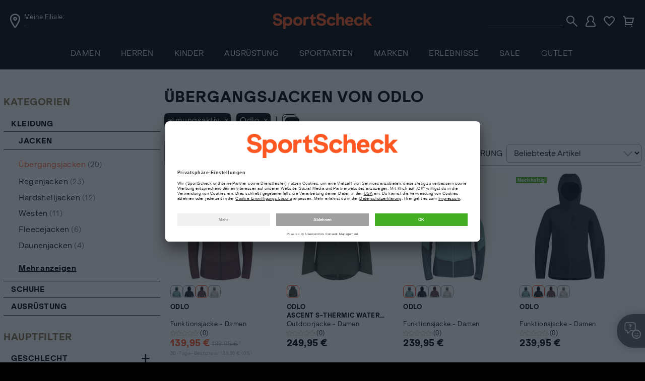

--- FILE ---
content_type: text/html;charset=utf-8
request_url: https://www.sportscheck.com/odlo/jacken/uebergangsjacken/materialeigenschaften-atmungsaktiv/
body_size: 90095
content:
























<!DOCTYPE html>
<html lang="de" class="pues pues--react">
   <head>
<script></script>
	<script>
		LUX=(function(){var a=("undefined"!==typeof(LUX)&&"undefined"!==typeof(LUX.gaMarks)?LUX.gaMarks:[]);var d=("undefined"!==typeof(LUX)&&"undefined"!==typeof(LUX.gaMeasures)?LUX.gaMeasures:[]);var j="LUX_start";var k=window.performance;var l=("undefined"!==typeof(LUX)&&LUX.ns?LUX.ns:(Date.now?Date.now():+(new Date())));if(k&&k.timing&&k.timing.navigationStart){l=k.timing.navigationStart}function f(){if(k&&k.now){return k.now()}var o=Date.now?Date.now():+(new Date());return o-l}function b(n){if(k){if(k.mark){return k.mark(n)}else{if(k.webkitMark){return k.webkitMark(n)}}}a.push({name:n,entryType:"mark",startTime:f(),duration:0});return}function m(p,t,n){if("undefined"===typeof(t)&&h(j)){t=j}if(k){if(k.measure){if(t){if(n){return k.measure(p,t,n)}else{return k.measure(p,t)}}else{return k.measure(p)}}else{if(k.webkitMeasure){return k.webkitMeasure(p,t,n)}}}var r=0,o=f();if(t){var s=h(t);if(s){r=s.startTime}else{if(k&&k.timing&&k.timing[t]){r=k.timing[t]-k.timing.navigationStart}else{return}}}if(n){var q=h(n);if(q){o=q.startTime}else{if(k&&k.timing&&k.timing[n]){o=k.timing[n]-k.timing.navigationStart}else{return}}}d.push({name:p,entryType:"measure",startTime:r,duration:(o-r)});return}function h(n){return c(n,g())}function c(p,o){for(i=o.length-1;i>=0;i--){var n=o[i];if(p===n.name){return n}}return undefined}function g(){if(k){if(k.getEntriesByType){return k.getEntriesByType("mark")}else{if(k.webkitGetEntriesByType){return k.webkitGetEntriesByType("mark")}}}return a}return{mark:b,measure:m,gaMarks:a,gaMeasures:d}})();LUX.ns=(Date.now?Date.now():+(new Date()));LUX.ac=[];LUX.cmd=function(a){LUX.ac.push(a)};LUX.init=function(){LUX.cmd(["init"])};LUX.send=function(){LUX.cmd(["send"])};LUX.addData=function(a,b){LUX.cmd(["addData",a,b])};LUX_ae=[];window.addEventListener("error",function(a){LUX_ae.push(a)});LUX_al=[];if("function"===typeof(PerformanceObserver)&&"function"===typeof(PerformanceLongTaskTiming)){var LongTaskObserver=new PerformanceObserver(function(c){var b=c.getEntries();for(var a=0;a<b.length;a++){var d=b[a];LUX_al.push(d)}});try{LongTaskObserver.observe({type:["longtask"]})}catch(e){}};
	</script>
<link rel="preconnect" href="//app.usercentrics.eu">
<link rel="preconnect" href="//api.usercentrics.eu">
<link rel="preload" href="//app.usercentrics.eu/browser-ui/latest/loader.js" as="script"><script>window.performance.mark('head_start');</script><script id="usercentrics-cmp" 
data-settings-id="Ep41Ui2O"
src="https://app.usercentrics.eu/browser-ui/latest/loader.js" 
data-country="germany" 
async>
</script> 
<script>// <![CDATA[
window.ucx = window.ucx || {};
  window.ucx.map = [
    {
      sovendus: 'Xq6iRkMoS',
      trustedshopstrustbadge: 'euTxF4hQ',
      trustedshops: 'HJrGqEs_i-Q',
      amazonpay: 'ugJdklarI',
      personalisierungsdaten: 'uC6ONekfo',
      instagramembed: 'bcM5_3dIa',
      fitanalytics: 'IxzulIDaw',
      bazaarvoice: 'Fmkfq05ox',
      criteosponsoredproducts: 'zark7T52z',
      adjust: '4_QF3AhLH',
      mopinion: 'ldJpMCh66',
      sessioncam: 'YwMRcLSKk',
      firebase: 'LJxqazHQz',
adserver: 'UXoNzWtCr',
swogo: 'fNXRUSqKz',
livebuy: 'vSobaouQP',
prudsys: 'ISSTrDHeT'
    },
    {
     sovendus: 'Xq6iRkMoS',
      trustedshopstrustbadge: 'HSyPJvMCK',
      trustedshops: 'RQYJvdzam',
      amazonpay: 'ugJdklarI',
      personalisierungsdaten: 'uC6ONekfo',
      instagramembed: 'bcM5_3dIa',
      fitanalytics: 'IxzulIDaw',
      bazaarvoice: 'Fmkfq05ox',
      criteosponsoredproducts: 'zark7T52z',
      adjust: '4_QF3AhLH',
      mopinion: 'Ht4faO6_u',
      sessioncam: 'vTIq0qJkA',
      firebase: 'LJxqazHQz',
adserver: 'UXoNzWtCr',
swogo: 'fNXRUSqKz',
livebuy: 'vSobaouQP',
prudsys: 'ISSTrDHeT'
    }
  ];
// ]]></script>
<style class="styles--sps-hot-fix">.c-product-tile-hot-corner__icon { display: none; }</style><meta charset="UTF-8">
<meta http-equiv="X-UA-Compatible" content="IE=edge">
<meta name="viewport" content="width=device-width, initial-scale=1">
<meta name="theme-color" content="#000000"><base href="https://www.sportscheck.com/" />
<meta name="base-path" content="/INTERSHOP/static/WFS/SportScheck-DE-Site/-/-/de_DE/" />
<meta name="ajax-path" content="/INTERSHOP/static/WFS/SportScheck-DE-Site/-/-/de_DE/" />
<link rel="icon" type="image/png" href="/INTERSHOP/static/WFS/SportScheck-DE-Site/-/-/de_DE/images/favicons/favicon.png" sizes="any">
<meta name="apple-mobile-web-app-capable" content="yes"> 
<meta name="apple-mobile-web-app-title" name="SportScheck"> 
<link rel="apple-touch-icon" href="/INTERSHOP/static/WFS/SportScheck-DE-Site/-/-/de_DE/images/favicons/apple-touch-icon.png">
<link rel="mask-icon" href="/INTERSHOP/static/WFS/SportScheck-DE-Site/-/-/de_DE/images/favicons/safari-pinned-tab.svg" color="#ff5722"> 
<meta name="mobile-web-app-capable" content="yes"> 
<link rel="manifest" href="/INTERSHOP/static/WFS/SportScheck-DE-Site/-/-/de_DE/images/favicons/manifest.json"> 
<meta name="msapplication-config" content="/INTERSHOP/static/WFS/SportScheck-DE-Site/-/-/de_DE/images/favicons/browserconfig.xml">
<meta name="country" content="DE">
<meta name="format-detection" content="telephone=no">
<link rel="preconnect" href="//responder.wt-safetag.com" crossorigin>   <meta name="basket" content="0"><meta name="wishlist" content="0">
<meta name="wishlistitems" content=""><meta name="login" content="false"><script>
var pageProperties = {
EncodedSID : '_FObkjnxTJjEklCdZMYFglL76OIKh5wKB2GS7PtBFQB9LJJqeuMyw7GN6OIKhyRNU1Y=',
RecommEvents : [],
ContentGroup : 'ProductListing',
xsiteBanner : '',

PayPalInstallmentCID : 'AReMy98EYiL9mNxCfSmnlCOAYlUBSIdsmaTCQ8Vool87lQmzY0KpF9CthyOGC_HZaBOqxLNulgzeVwmA',
 

speedcurveContentID : 'ProductListing',

cacheBuster:
{
tagIntegration: 'UG9PSjFEQlo3UytraDlGbVpxMStlQT09Sm0zRklCdDVFTTdjTDdqR0lQSENndz09UURzQVRtSHV0ZVQ1SzFFb1hxRkJnUT09'
},
paths : {

tagIntegration : 'https://www.sportscheck.com/itag/www/com'

},
api : {
base : '',
product : {
base : 'https://www.sportscheck.com/INTERSHOP/rest/WFS/SportScheck-DE-Site/-/sportscheckproduct',
sponsored : 'items=6161879b0ad990%7C62096356dc7fea%7C616187bf2fae92%7C6161871a1a9b1d%7C60821556dc7fea%7C60787467dc27ca%7C61909526078836%7C656518ce7b4563%7C62258401949e8d%7C6300609b0ad990%7C6565181a1a9b1d%7C6373633be9c91c&category=jacken%3Euebergangsjacken&filters=(materialeigenschaften%2Ceq%2Catmungsaktiv),(validfrom_de%2Ceq%2C20260118092350),(brandname%2Ceq%2Codlo)',
actionflag : 'https://www.sportscheck.com/INTERSHOP/web/WFS/SportScheck-DE-Site/de_DE/-/EUR/ViewProduct-ShowActionFlag?FromTemplate=ProductTile&ProductSKU='
},
stores : 'https://www.sportscheck.com/INTERSHOP/rest/WFS/SportScheck-DE-Site/-/stores',
storeService : 'https://www.sportscheck.com/INTERSHOP/rest/WFS/SportScheck-DE-Site/-/store-service',
allServices : 'https://www.sportscheck.com/INTERSHOP/rest/WFS/SportScheck-DE-Site/-/all-services',
addToBasket : 'https://www.sportscheck.com/INTERSHOP/web/WFS/SportScheck-DE-Site/de_DE/-/EUR/ViewProduct-AddProductToBasket',
personalizedUserProfile: {
get : 'https://www.sportscheck.com/INTERSHOP/web/WFS/SportScheck-DE-Site/de_DE/-/EUR/ViewPersonlizedUserProfile-GetPUP',
set : 'https://www.sportscheck.com/INTERSHOP/web/WFS/SportScheck-DE-Site/de_DE/-/EUR/ViewPersonlizedUserProfile-SetPUP'
}
},
apiOld : {
base : 'https://www.sportscheck.com/storefront',
addToWishlist : '/add-to-wishlist',
addToBasket : '/add-to-basket'
},
consent : {
bookAppointment:'https://www.sportscheck.com/INTERSHOP/web/WFS/SportScheck-DE-Site/de_DE/-/EUR/ViewConsent-Start?ConsentName=CaperWhite'
},
sameDayShippingCountdown : {
visible : false 
}
};
</script><script>
pageProperties.requestId="sMthAmlsmJWeEGsK-3-03"
const sstWorker = new Worker('https://www.sportscheck.com/INTERSHOP/static/WFS/SportScheck-DE-Site/-/-/de_DE/js/modules/global/sst/sstWorker.js?buildNo=2025-09-12+09%3A00%3A55+%2B0200+NOA-3610+release%2Fv172.2+0dbe14426');
</script>
<script>
window.dataLayer = window.dataLayer || {};
dataLayer.dataLayerFromServer = dataLayer.dataLayerFromServer || {events: []};
var events = window.dataLayer.dataLayerFromServer.events;

var dataLayerEventEntry = {"type":"PageView","page":{"contentGroup":"ProductListing","contentID":"Deine Auswahl/Kleidung/Jacken/Übergangsjacken","currency":"EUR","httpStatus":200,"trackingType":"view","errorMessages":null,"basketID":"","sessionID":"_FObkjnxTJjEklCdZMYFglL76OIKh5wKB2GS7PtBFQB9LJJqeuMyw7GN6OIKhyRNU1Y=","iwl":"800","wkz":"93","gclid":null,"tduid":null,"visitorID":"_FObkjnxTJjEklCdZMYFglL76OIKh5wKB2GS7PtBFQB9LJJqeuMyw7GN6OIKhyRNU1Y="},"customer":null,"basket":null};
events.pushAfterInit ? events.pushAfterInit(dataLayerEventEntry) : events.push(dataLayerEventEntry); 

var dataLayerEventEntry = {"type":"GenderPersonalization","personalizationGenderVariant":"default"};
events.pushAfterInit ? events.pushAfterInit(dataLayerEventEntry) : events.push(dataLayerEventEntry); 
</script> 
<title>&Uuml;bergangsjacken &raquo; atmungsaktiv von Odlo im Online Shop von SportScheck kaufen</title><meta name="description" content="&Uuml;bergangsjacken &#10004; atmungsaktiv von Odlo bei SportScheck. Jetzt bequem &amp; sicher online bestellen."/><meta name="ROBOTS" content="noindex,follow"/>






<style class="critical-css proxyId-fonts">@font-face{font-family:ESKlarheitGrotesk;src:url("/INTERSHOP/static/WFS/SportScheck-DE-Site/-/-/de_DE/fonts/es-klarheit-grotesk-light.woff2") format("woff2");font-weight:400;font-display:swap}@font-face{font-family:ESKlarheitGrotesk;src:url("/INTERSHOP/static/WFS/SportScheck-DE-Site/-/-/de_DE/fonts/es-klarheit-grotesk-extra-bold.woff2") format("woff2");font-weight:700;font-display:swap}@font-face{font-family:"Press Start 2P";src:url("/INTERSHOP/static/WFS/SportScheck-DE-Site/-/-/de_DE/fonts/press-start-2p.woff2") format("woff2");font-display:swap}
</style>






<style class="critical-css proxyId-global">*,*::before,*::after{box-sizing:border-box;-webkit-tap-highlight-color:rgba(0,0,0,0)}::selection{background-color:#ff5722;color:#fff}*::-moz-focus-inner{outline:0 !important;border:0 !important}body{margin:0}input,optgroup,select,textarea{margin:0;border-radius:0;font-family:"ESKlarheitGrotesk","Arial",sans-serif;font-size:inherit;line-height:inherit}input::-webkit-input-placeholder,optgroup::-webkit-input-placeholder,select::-webkit-input-placeholder,textarea::-webkit-input-placeholder{color:#9fa8b1;opacity:1}input::-moz-placeholder,optgroup::-moz-placeholder,select::-moz-placeholder,textarea::-moz-placeholder{color:#9fa8b1;opacity:1}input:-ms-input-placeholder,optgroup:-ms-input-placeholder,select:-ms-input-placeholder,textarea:-ms-input-placeholder{color:#9fa8b1;opacity:1}input:-moz-placeholder,optgroup:-moz-placeholder,select:-moz-placeholder,textarea:-moz-placeholder{color:#9fa8b1;opacity:1}ul{-webkit-margin-before:0;-webkit-margin-after:0;-webkit-padding-start:0}dl,dd{margin:0}input[type=submit],input[type=reset]{appearance:none}input:invalid,textarea:invalid{box-shadow:none}legend{display:table;padding:0}fieldset{min-width:0;margin:0;padding:.01em 0 0 0;border:0}body:not(:-moz-handler-blocked) fieldset{display:table-cell}button{overflow:visible;border-radius:0;font-family:"ESKlarheitGrotesk","Arial",sans-serif}body{background:#fff}@media(min-width: 64em)and (min-color: 0){body{overflow-anchor:none;transform:scale(0)}}@media(min-width: 64em)and (min-color: 1){html body{transform:none}}body.filter--women #trc_nav__level--0_damen{color:#ff5722}body.filter--men #trc_nav__level--0_herren{color:#ff5722}body.filter--kids #trc_nav__level--0_kinder{color:#ff5722}.row{max-width:155.1724137931rem;margin-right:auto;margin-left:auto;display:flex;flex-flow:row wrap}.row .row{margin-right:-0.4rem;margin-left:-0.4rem}@media print,screen and (min-width: 30em){.row .row{margin-right:-0.4rem;margin-left:-0.4rem}}@media print,screen and (min-width: 40em){.row .row{margin-right:-0.4rem;margin-left:-0.4rem}}@media print,screen and (min-width: 64em){.row .row{margin-right:-0.4rem;margin-left:-0.4rem}}@media screen and (min-width: 75em){.row .row{margin-right:-0.4rem;margin-left:-0.4rem}}@media screen and (min-width: 90em){.row .row{margin-right:-0.4rem;margin-left:-0.4rem}}@media screen and (min-width: 120em){.row .row{margin-right:-0.4rem;margin-left:-0.4rem}}.row .row.collapse{margin-right:0;margin-left:0}.row.expanded{max-width:none}.row.expanded .row{margin-right:auto;margin-left:auto}.row:not(.expanded) .row{max-width:none}.row.collapse>.column,.row.collapse>.columns{padding-right:0;padding-left:0}.row.is-collapse-child,.row.collapse>.column>.row,.row.collapse>.columns>.row{margin-right:0;margin-left:0}.column,.columns{flex:1 1 0px;padding-right:.4rem;padding-left:.4rem}@media print,screen and (min-width: 40em){.column,.columns{padding-right:.4rem;padding-left:.4rem}}@media print,screen and (min-width: 64em){.column,.columns{padding-right:.4rem;padding-left:.4rem}}@media screen and (min-width: 75em){.column,.columns{padding-right:.4rem;padding-left:.4rem}}.column,.columns{min-width:0}.column.row.row,.row.row.columns{float:none;display:block}.row .column.row.row,.row .row.row.columns{margin-right:0;margin-left:0;padding-right:0;padding-left:0}.small-1{flex:0 0 8.3333333333%;max-width:8.3333333333%}.small-offset-0{margin-left:0%}.small-2{flex:0 0 16.6666666667%;max-width:16.6666666667%}.small-offset-1{margin-left:8.3333333333%}.small-3{flex:0 0 25%;max-width:25%}.small-offset-2{margin-left:16.6666666667%}.small-4{flex:0 0 33.3333333333%;max-width:33.3333333333%}.small-offset-3{margin-left:25%}.small-5{flex:0 0 41.6666666667%;max-width:41.6666666667%}.small-offset-4{margin-left:33.3333333333%}.small-6{flex:0 0 50%;max-width:50%}.small-offset-5{margin-left:41.6666666667%}.small-7{flex:0 0 58.3333333333%;max-width:58.3333333333%}.small-offset-6{margin-left:50%}.small-8{flex:0 0 66.6666666667%;max-width:66.6666666667%}.small-offset-7{margin-left:58.3333333333%}.small-9{flex:0 0 75%;max-width:75%}.small-offset-8{margin-left:66.6666666667%}.small-10{flex:0 0 83.3333333333%;max-width:83.3333333333%}.small-offset-9{margin-left:75%}.small-11{flex:0 0 91.6666666667%;max-width:91.6666666667%}.small-offset-10{margin-left:83.3333333333%}.small-12{flex:0 0 100%;max-width:100%}.small-offset-11{margin-left:91.6666666667%}.small-up-1{flex-wrap:wrap}.small-up-1>.column,.small-up-1>.columns{flex:0 0 100%;max-width:100%}.small-up-2{flex-wrap:wrap}.small-up-2>.column,.small-up-2>.columns{flex:0 0 50%;max-width:50%}.small-up-3{flex-wrap:wrap}.small-up-3>.column,.small-up-3>.columns{flex:0 0 33.3333333333%;max-width:33.3333333333%}.small-up-4{flex-wrap:wrap}.small-up-4>.column,.small-up-4>.columns{flex:0 0 25%;max-width:25%}.small-up-5{flex-wrap:wrap}.small-up-5>.column,.small-up-5>.columns{flex:0 0 20%;max-width:20%}.small-up-6{flex-wrap:wrap}.small-up-6>.column,.small-up-6>.columns{flex:0 0 16.6666666667%;max-width:16.6666666667%}.small-up-7{flex-wrap:wrap}.small-up-7>.column,.small-up-7>.columns{flex:0 0 14.2857142857%;max-width:14.2857142857%}.small-up-8{flex-wrap:wrap}.small-up-8>.column,.small-up-8>.columns{flex:0 0 12.5%;max-width:12.5%}.small-collapse>.column,.small-collapse>.columns{padding-right:0;padding-left:0}.small-uncollapse>.column,.small-uncollapse>.columns{padding-right:.4rem;padding-left:.4rem}@media print,screen and (min-width: 30em){.smaller-1{flex:0 0 8.3333333333%;max-width:8.3333333333%}.smaller-offset-0{margin-left:0%}.smaller-2{flex:0 0 16.6666666667%;max-width:16.6666666667%}.smaller-offset-1{margin-left:8.3333333333%}.smaller-3{flex:0 0 25%;max-width:25%}.smaller-offset-2{margin-left:16.6666666667%}.smaller-4{flex:0 0 33.3333333333%;max-width:33.3333333333%}.smaller-offset-3{margin-left:25%}.smaller-5{flex:0 0 41.6666666667%;max-width:41.6666666667%}.smaller-offset-4{margin-left:33.3333333333%}.smaller-6{flex:0 0 50%;max-width:50%}.smaller-offset-5{margin-left:41.6666666667%}.smaller-7{flex:0 0 58.3333333333%;max-width:58.3333333333%}.smaller-offset-6{margin-left:50%}.smaller-8{flex:0 0 66.6666666667%;max-width:66.6666666667%}.smaller-offset-7{margin-left:58.3333333333%}.smaller-9{flex:0 0 75%;max-width:75%}.smaller-offset-8{margin-left:66.6666666667%}.smaller-10{flex:0 0 83.3333333333%;max-width:83.3333333333%}.smaller-offset-9{margin-left:75%}.smaller-11{flex:0 0 91.6666666667%;max-width:91.6666666667%}.smaller-offset-10{margin-left:83.3333333333%}.smaller-12{flex:0 0 100%;max-width:100%}.smaller-offset-11{margin-left:91.6666666667%}.smaller-up-1{flex-wrap:wrap}.smaller-up-1>.column,.smaller-up-1>.columns{flex:0 0 100%;max-width:100%}.smaller-up-2{flex-wrap:wrap}.smaller-up-2>.column,.smaller-up-2>.columns{flex:0 0 50%;max-width:50%}.smaller-up-3{flex-wrap:wrap}.smaller-up-3>.column,.smaller-up-3>.columns{flex:0 0 33.3333333333%;max-width:33.3333333333%}.smaller-up-4{flex-wrap:wrap}.smaller-up-4>.column,.smaller-up-4>.columns{flex:0 0 25%;max-width:25%}.smaller-up-5{flex-wrap:wrap}.smaller-up-5>.column,.smaller-up-5>.columns{flex:0 0 20%;max-width:20%}.smaller-up-6{flex-wrap:wrap}.smaller-up-6>.column,.smaller-up-6>.columns{flex:0 0 16.6666666667%;max-width:16.6666666667%}.smaller-up-7{flex-wrap:wrap}.smaller-up-7>.column,.smaller-up-7>.columns{flex:0 0 14.2857142857%;max-width:14.2857142857%}.smaller-up-8{flex-wrap:wrap}.smaller-up-8>.column,.smaller-up-8>.columns{flex:0 0 12.5%;max-width:12.5%}}@media print,screen and (min-width: 30em)and (min-width: 30em){.smaller-expand{flex:1 1 0px}}.row.smaller-unstack>.column,.row.smaller-unstack>.columns{flex:0 0 100%}@media print,screen and (min-width: 30em){.row.smaller-unstack>.column,.row.smaller-unstack>.columns{flex:1 1 0px}.smaller-collapse>.column,.smaller-collapse>.columns{padding-right:0;padding-left:0}.smaller-uncollapse>.column,.smaller-uncollapse>.columns{padding-right:.4rem;padding-left:.4rem}}@media print,screen and (min-width: 40em){.medium-1{flex:0 0 8.3333333333%;max-width:8.3333333333%}.medium-offset-0{margin-left:0%}.medium-2{flex:0 0 16.6666666667%;max-width:16.6666666667%}.medium-offset-1{margin-left:8.3333333333%}.medium-3{flex:0 0 25%;max-width:25%}.medium-offset-2{margin-left:16.6666666667%}.medium-4{flex:0 0 33.3333333333%;max-width:33.3333333333%}.medium-offset-3{margin-left:25%}.medium-5{flex:0 0 41.6666666667%;max-width:41.6666666667%}.medium-offset-4{margin-left:33.3333333333%}.medium-6{flex:0 0 50%;max-width:50%}.medium-offset-5{margin-left:41.6666666667%}.medium-7{flex:0 0 58.3333333333%;max-width:58.3333333333%}.medium-offset-6{margin-left:50%}.medium-8{flex:0 0 66.6666666667%;max-width:66.6666666667%}.medium-offset-7{margin-left:58.3333333333%}.medium-9{flex:0 0 75%;max-width:75%}.medium-offset-8{margin-left:66.6666666667%}.medium-10{flex:0 0 83.3333333333%;max-width:83.3333333333%}.medium-offset-9{margin-left:75%}.medium-11{flex:0 0 91.6666666667%;max-width:91.6666666667%}.medium-offset-10{margin-left:83.3333333333%}.medium-12{flex:0 0 100%;max-width:100%}.medium-offset-11{margin-left:91.6666666667%}.medium-up-1{flex-wrap:wrap}.medium-up-1>.column,.medium-up-1>.columns{flex:0 0 100%;max-width:100%}.medium-up-2{flex-wrap:wrap}.medium-up-2>.column,.medium-up-2>.columns{flex:0 0 50%;max-width:50%}.medium-up-3{flex-wrap:wrap}.medium-up-3>.column,.medium-up-3>.columns{flex:0 0 33.3333333333%;max-width:33.3333333333%}.medium-up-4{flex-wrap:wrap}.medium-up-4>.column,.medium-up-4>.columns{flex:0 0 25%;max-width:25%}.medium-up-5{flex-wrap:wrap}.medium-up-5>.column,.medium-up-5>.columns{flex:0 0 20%;max-width:20%}.medium-up-6{flex-wrap:wrap}.medium-up-6>.column,.medium-up-6>.columns{flex:0 0 16.6666666667%;max-width:16.6666666667%}.medium-up-7{flex-wrap:wrap}.medium-up-7>.column,.medium-up-7>.columns{flex:0 0 14.2857142857%;max-width:14.2857142857%}.medium-up-8{flex-wrap:wrap}.medium-up-8>.column,.medium-up-8>.columns{flex:0 0 12.5%;max-width:12.5%}}@media print,screen and (min-width: 40em)and (min-width: 40em){.medium-expand{flex:1 1 0px}}.row.medium-unstack>.column,.row.medium-unstack>.columns{flex:0 0 100%}@media print,screen and (min-width: 40em){.row.medium-unstack>.column,.row.medium-unstack>.columns{flex:1 1 0px}.medium-collapse>.column,.medium-collapse>.columns{padding-right:0;padding-left:0}.medium-uncollapse>.column,.medium-uncollapse>.columns{padding-right:.4rem;padding-left:.4rem}}@media print,screen and (min-width: 64em){.large-1{flex:0 0 8.3333333333%;max-width:8.3333333333%}.large-offset-0{margin-left:0%}.large-2{flex:0 0 16.6666666667%;max-width:16.6666666667%}.large-offset-1{margin-left:8.3333333333%}.large-3{flex:0 0 25%;max-width:25%}.large-offset-2{margin-left:16.6666666667%}.large-4{flex:0 0 33.3333333333%;max-width:33.3333333333%}.large-offset-3{margin-left:25%}.large-5{flex:0 0 41.6666666667%;max-width:41.6666666667%}.large-offset-4{margin-left:33.3333333333%}.large-6{flex:0 0 50%;max-width:50%}.large-offset-5{margin-left:41.6666666667%}.large-7{flex:0 0 58.3333333333%;max-width:58.3333333333%}.large-offset-6{margin-left:50%}.large-8{flex:0 0 66.6666666667%;max-width:66.6666666667%}.large-offset-7{margin-left:58.3333333333%}.large-9{flex:0 0 75%;max-width:75%}.large-offset-8{margin-left:66.6666666667%}.large-10{flex:0 0 83.3333333333%;max-width:83.3333333333%}.large-offset-9{margin-left:75%}.large-11{flex:0 0 91.6666666667%;max-width:91.6666666667%}.large-offset-10{margin-left:83.3333333333%}.large-12{flex:0 0 100%;max-width:100%}.large-offset-11{margin-left:91.6666666667%}.large-up-1{flex-wrap:wrap}.large-up-1>.column,.large-up-1>.columns{flex:0 0 100%;max-width:100%}.large-up-2{flex-wrap:wrap}.large-up-2>.column,.large-up-2>.columns{flex:0 0 50%;max-width:50%}.large-up-3{flex-wrap:wrap}.large-up-3>.column,.large-up-3>.columns{flex:0 0 33.3333333333%;max-width:33.3333333333%}.large-up-4{flex-wrap:wrap}.large-up-4>.column,.large-up-4>.columns{flex:0 0 25%;max-width:25%}.large-up-5{flex-wrap:wrap}.large-up-5>.column,.large-up-5>.columns{flex:0 0 20%;max-width:20%}.large-up-6{flex-wrap:wrap}.large-up-6>.column,.large-up-6>.columns{flex:0 0 16.6666666667%;max-width:16.6666666667%}.large-up-7{flex-wrap:wrap}.large-up-7>.column,.large-up-7>.columns{flex:0 0 14.2857142857%;max-width:14.2857142857%}.large-up-8{flex-wrap:wrap}.large-up-8>.column,.large-up-8>.columns{flex:0 0 12.5%;max-width:12.5%}}@media print,screen and (min-width: 64em)and (min-width: 64em){.large-expand{flex:1 1 0px}}.row.large-unstack>.column,.row.large-unstack>.columns{flex:0 0 100%}@media print,screen and (min-width: 64em){.row.large-unstack>.column,.row.large-unstack>.columns{flex:1 1 0px}.large-collapse>.column,.large-collapse>.columns{padding-right:0;padding-left:0}.large-uncollapse>.column,.large-uncollapse>.columns{padding-right:.4rem;padding-left:.4rem}}@media screen and (min-width: 75em){.xlarge-1{flex:0 0 8.3333333333%;max-width:8.3333333333%}.xlarge-offset-0{margin-left:0%}.xlarge-2{flex:0 0 16.6666666667%;max-width:16.6666666667%}.xlarge-offset-1{margin-left:8.3333333333%}.xlarge-3{flex:0 0 25%;max-width:25%}.xlarge-offset-2{margin-left:16.6666666667%}.xlarge-4{flex:0 0 33.3333333333%;max-width:33.3333333333%}.xlarge-offset-3{margin-left:25%}.xlarge-5{flex:0 0 41.6666666667%;max-width:41.6666666667%}.xlarge-offset-4{margin-left:33.3333333333%}.xlarge-6{flex:0 0 50%;max-width:50%}.xlarge-offset-5{margin-left:41.6666666667%}.xlarge-7{flex:0 0 58.3333333333%;max-width:58.3333333333%}.xlarge-offset-6{margin-left:50%}.xlarge-8{flex:0 0 66.6666666667%;max-width:66.6666666667%}.xlarge-offset-7{margin-left:58.3333333333%}.xlarge-9{flex:0 0 75%;max-width:75%}.xlarge-offset-8{margin-left:66.6666666667%}.xlarge-10{flex:0 0 83.3333333333%;max-width:83.3333333333%}.xlarge-offset-9{margin-left:75%}.xlarge-11{flex:0 0 91.6666666667%;max-width:91.6666666667%}.xlarge-offset-10{margin-left:83.3333333333%}.xlarge-12{flex:0 0 100%;max-width:100%}.xlarge-offset-11{margin-left:91.6666666667%}.xlarge-up-1{flex-wrap:wrap}.xlarge-up-1>.column,.xlarge-up-1>.columns{flex:0 0 100%;max-width:100%}.xlarge-up-2{flex-wrap:wrap}.xlarge-up-2>.column,.xlarge-up-2>.columns{flex:0 0 50%;max-width:50%}.xlarge-up-3{flex-wrap:wrap}.xlarge-up-3>.column,.xlarge-up-3>.columns{flex:0 0 33.3333333333%;max-width:33.3333333333%}.xlarge-up-4{flex-wrap:wrap}.xlarge-up-4>.column,.xlarge-up-4>.columns{flex:0 0 25%;max-width:25%}.xlarge-up-5{flex-wrap:wrap}.xlarge-up-5>.column,.xlarge-up-5>.columns{flex:0 0 20%;max-width:20%}.xlarge-up-6{flex-wrap:wrap}.xlarge-up-6>.column,.xlarge-up-6>.columns{flex:0 0 16.6666666667%;max-width:16.6666666667%}.xlarge-up-7{flex-wrap:wrap}.xlarge-up-7>.column,.xlarge-up-7>.columns{flex:0 0 14.2857142857%;max-width:14.2857142857%}.xlarge-up-8{flex-wrap:wrap}.xlarge-up-8>.column,.xlarge-up-8>.columns{flex:0 0 12.5%;max-width:12.5%}}@media screen and (min-width: 75em)and (min-width: 75em){.xlarge-expand{flex:1 1 0px}}.row.xlarge-unstack>.column,.row.xlarge-unstack>.columns{flex:0 0 100%}@media screen and (min-width: 75em){.row.xlarge-unstack>.column,.row.xlarge-unstack>.columns{flex:1 1 0px}.xlarge-collapse>.column,.xlarge-collapse>.columns{padding-right:0;padding-left:0}.xlarge-uncollapse>.column,.xlarge-uncollapse>.columns{padding-right:.4rem;padding-left:.4rem}}@media screen and (min-width: 90em){.xxlarge-1{flex:0 0 8.3333333333%;max-width:8.3333333333%}.xxlarge-offset-0{margin-left:0%}.xxlarge-2{flex:0 0 16.6666666667%;max-width:16.6666666667%}.xxlarge-offset-1{margin-left:8.3333333333%}.xxlarge-3{flex:0 0 25%;max-width:25%}.xxlarge-offset-2{margin-left:16.6666666667%}.xxlarge-4{flex:0 0 33.3333333333%;max-width:33.3333333333%}.xxlarge-offset-3{margin-left:25%}.xxlarge-5{flex:0 0 41.6666666667%;max-width:41.6666666667%}.xxlarge-offset-4{margin-left:33.3333333333%}.xxlarge-6{flex:0 0 50%;max-width:50%}.xxlarge-offset-5{margin-left:41.6666666667%}.xxlarge-7{flex:0 0 58.3333333333%;max-width:58.3333333333%}.xxlarge-offset-6{margin-left:50%}.xxlarge-8{flex:0 0 66.6666666667%;max-width:66.6666666667%}.xxlarge-offset-7{margin-left:58.3333333333%}.xxlarge-9{flex:0 0 75%;max-width:75%}.xxlarge-offset-8{margin-left:66.6666666667%}.xxlarge-10{flex:0 0 83.3333333333%;max-width:83.3333333333%}.xxlarge-offset-9{margin-left:75%}.xxlarge-11{flex:0 0 91.6666666667%;max-width:91.6666666667%}.xxlarge-offset-10{margin-left:83.3333333333%}.xxlarge-12{flex:0 0 100%;max-width:100%}.xxlarge-offset-11{margin-left:91.6666666667%}.xxlarge-up-1{flex-wrap:wrap}.xxlarge-up-1>.column,.xxlarge-up-1>.columns{flex:0 0 100%;max-width:100%}.xxlarge-up-2{flex-wrap:wrap}.xxlarge-up-2>.column,.xxlarge-up-2>.columns{flex:0 0 50%;max-width:50%}.xxlarge-up-3{flex-wrap:wrap}.xxlarge-up-3>.column,.xxlarge-up-3>.columns{flex:0 0 33.3333333333%;max-width:33.3333333333%}.xxlarge-up-4{flex-wrap:wrap}.xxlarge-up-4>.column,.xxlarge-up-4>.columns{flex:0 0 25%;max-width:25%}.xxlarge-up-5{flex-wrap:wrap}.xxlarge-up-5>.column,.xxlarge-up-5>.columns{flex:0 0 20%;max-width:20%}.xxlarge-up-6{flex-wrap:wrap}.xxlarge-up-6>.column,.xxlarge-up-6>.columns{flex:0 0 16.6666666667%;max-width:16.6666666667%}.xxlarge-up-7{flex-wrap:wrap}.xxlarge-up-7>.column,.xxlarge-up-7>.columns{flex:0 0 14.2857142857%;max-width:14.2857142857%}.xxlarge-up-8{flex-wrap:wrap}.xxlarge-up-8>.column,.xxlarge-up-8>.columns{flex:0 0 12.5%;max-width:12.5%}}@media screen and (min-width: 90em)and (min-width: 90em){.xxlarge-expand{flex:1 1 0px}}.row.xxlarge-unstack>.column,.row.xxlarge-unstack>.columns{flex:0 0 100%}@media screen and (min-width: 90em){.row.xxlarge-unstack>.column,.row.xxlarge-unstack>.columns{flex:1 1 0px}.xxlarge-collapse>.column,.xxlarge-collapse>.columns{padding-right:0;padding-left:0}.xxlarge-uncollapse>.column,.xxlarge-uncollapse>.columns{padding-right:.4rem;padding-left:.4rem}}@media screen and (min-width: 120em){.xxxlarge-1{flex:0 0 8.3333333333%;max-width:8.3333333333%}.xxxlarge-offset-0{margin-left:0%}.xxxlarge-2{flex:0 0 16.6666666667%;max-width:16.6666666667%}.xxxlarge-offset-1{margin-left:8.3333333333%}.xxxlarge-3{flex:0 0 25%;max-width:25%}.xxxlarge-offset-2{margin-left:16.6666666667%}.xxxlarge-4{flex:0 0 33.3333333333%;max-width:33.3333333333%}.xxxlarge-offset-3{margin-left:25%}.xxxlarge-5{flex:0 0 41.6666666667%;max-width:41.6666666667%}.xxxlarge-offset-4{margin-left:33.3333333333%}.xxxlarge-6{flex:0 0 50%;max-width:50%}.xxxlarge-offset-5{margin-left:41.6666666667%}.xxxlarge-7{flex:0 0 58.3333333333%;max-width:58.3333333333%}.xxxlarge-offset-6{margin-left:50%}.xxxlarge-8{flex:0 0 66.6666666667%;max-width:66.6666666667%}.xxxlarge-offset-7{margin-left:58.3333333333%}.xxxlarge-9{flex:0 0 75%;max-width:75%}.xxxlarge-offset-8{margin-left:66.6666666667%}.xxxlarge-10{flex:0 0 83.3333333333%;max-width:83.3333333333%}.xxxlarge-offset-9{margin-left:75%}.xxxlarge-11{flex:0 0 91.6666666667%;max-width:91.6666666667%}.xxxlarge-offset-10{margin-left:83.3333333333%}.xxxlarge-12{flex:0 0 100%;max-width:100%}.xxxlarge-offset-11{margin-left:91.6666666667%}.xxxlarge-up-1{flex-wrap:wrap}.xxxlarge-up-1>.column,.xxxlarge-up-1>.columns{flex:0 0 100%;max-width:100%}.xxxlarge-up-2{flex-wrap:wrap}.xxxlarge-up-2>.column,.xxxlarge-up-2>.columns{flex:0 0 50%;max-width:50%}.xxxlarge-up-3{flex-wrap:wrap}.xxxlarge-up-3>.column,.xxxlarge-up-3>.columns{flex:0 0 33.3333333333%;max-width:33.3333333333%}.xxxlarge-up-4{flex-wrap:wrap}.xxxlarge-up-4>.column,.xxxlarge-up-4>.columns{flex:0 0 25%;max-width:25%}.xxxlarge-up-5{flex-wrap:wrap}.xxxlarge-up-5>.column,.xxxlarge-up-5>.columns{flex:0 0 20%;max-width:20%}.xxxlarge-up-6{flex-wrap:wrap}.xxxlarge-up-6>.column,.xxxlarge-up-6>.columns{flex:0 0 16.6666666667%;max-width:16.6666666667%}.xxxlarge-up-7{flex-wrap:wrap}.xxxlarge-up-7>.column,.xxxlarge-up-7>.columns{flex:0 0 14.2857142857%;max-width:14.2857142857%}.xxxlarge-up-8{flex-wrap:wrap}.xxxlarge-up-8>.column,.xxxlarge-up-8>.columns{flex:0 0 12.5%;max-width:12.5%}}@media screen and (min-width: 120em)and (min-width: 120em){.xxxlarge-expand{flex:1 1 0px}}.row.xxxlarge-unstack>.column,.row.xxxlarge-unstack>.columns{flex:0 0 100%}@media screen and (min-width: 120em){.row.xxxlarge-unstack>.column,.row.xxxlarge-unstack>.columns{flex:1 1 0px}.xxxlarge-collapse>.column,.xxxlarge-collapse>.columns{padding-right:0;padding-left:0}.xxxlarge-uncollapse>.column,.xxxlarge-uncollapse>.columns{padding-right:.4rem;padding-left:.4rem}}.shrink{flex:0 0 auto;max-width:100%}.column-block{margin-bottom:.8rem}.column-block>:last-child{margin-bottom:0}@media print,screen and (min-width: 40em){.column-block{margin-bottom:.8rem}.column-block>:last-child{margin-bottom:0}}@media print,screen and (min-width: 64em){.column-block{margin-bottom:.8rem}.column-block>:last-child{margin-bottom:0}}@media screen and (min-width: 75em){.column-block{margin-bottom:.8rem}.column-block>:last-child{margin-bottom:0}}.align-left{justify-content:flex-start}.align-right{justify-content:flex-end}.align-center{justify-content:center}.align-justify{justify-content:space-between}.align-spaced{justify-content:space-around}.align-left.vertical.menu>li>a{justify-content:flex-start}.align-right.vertical.menu>li>a{justify-content:flex-end}.align-center.vertical.menu>li>a{justify-content:center}.align-top{align-items:flex-start}.align-self-top{align-self:flex-start}.align-bottom{align-items:flex-end}.align-self-bottom{align-self:flex-end}.align-middle{align-items:center}.align-self-middle{align-self:center}.align-stretch{align-items:stretch}.align-self-stretch{align-self:stretch}.align-center-middle{justify-content:center;align-items:center;align-content:center}.small-order-1{order:1}.small-order-2{order:2}.small-order-3{order:3}.small-order-4{order:4}.small-order-5{order:5}.small-order-6{order:6}@media print,screen and (min-width: 30em){.smaller-order-1{order:1}.smaller-order-2{order:2}.smaller-order-3{order:3}.smaller-order-4{order:4}.smaller-order-5{order:5}.smaller-order-6{order:6}}@media print,screen and (min-width: 40em){.medium-order-1{order:1}.medium-order-2{order:2}.medium-order-3{order:3}.medium-order-4{order:4}.medium-order-5{order:5}.medium-order-6{order:6}}@media print,screen and (min-width: 64em){.large-order-1{order:1}.large-order-2{order:2}.large-order-3{order:3}.large-order-4{order:4}.large-order-5{order:5}.large-order-6{order:6}}@media screen and (min-width: 75em){.xlarge-order-1{order:1}.xlarge-order-2{order:2}.xlarge-order-3{order:3}.xlarge-order-4{order:4}.xlarge-order-5{order:5}.xlarge-order-6{order:6}}@media screen and (min-width: 90em){.xxlarge-order-1{order:1}.xxlarge-order-2{order:2}.xxlarge-order-3{order:3}.xxlarge-order-4{order:4}.xxlarge-order-5{order:5}.xxlarge-order-6{order:6}}@media screen and (min-width: 120em){.xxxlarge-order-1{order:1}.xxxlarge-order-2{order:2}.xxxlarge-order-3{order:3}.xxxlarge-order-4{order:4}.xxxlarge-order-5{order:5}.xxxlarge-order-6{order:6}}.flex-container{display:flex}.flex-child-auto{flex:1 1 auto}.flex-child-grow{flex:1 0 auto}.flex-child-shrink{flex:0 1 auto}.flex-dir-row{flex-direction:row}.flex-dir-row-reverse{flex-direction:row-reverse}.flex-dir-column{flex-direction:column}.flex-dir-column-reverse{flex-direction:column-reverse}@media print,screen and (min-width: 30em){.smaller-flex-container{display:flex}.smaller-flex-child-auto{flex:1 1 auto}.smaller-flex-child-grow{flex:1 0 auto}.smaller-flex-child-shrink{flex:0 1 auto}.smaller-flex-dir-row{flex-direction:row}.smaller-flex-dir-row-reverse{flex-direction:row-reverse}.smaller-flex-dir-column{flex-direction:column}.smaller-flex-dir-column-reverse{flex-direction:column-reverse}}@media print,screen and (min-width: 40em){.medium-flex-container{display:flex}.medium-flex-child-auto{flex:1 1 auto}.medium-flex-child-grow{flex:1 0 auto}.medium-flex-child-shrink{flex:0 1 auto}.medium-flex-dir-row{flex-direction:row}.medium-flex-dir-row-reverse{flex-direction:row-reverse}.medium-flex-dir-column{flex-direction:column}.medium-flex-dir-column-reverse{flex-direction:column-reverse}}@media print,screen and (min-width: 64em){.large-flex-container{display:flex}.large-flex-child-auto{flex:1 1 auto}.large-flex-child-grow{flex:1 0 auto}.large-flex-child-shrink{flex:0 1 auto}.large-flex-dir-row{flex-direction:row}.large-flex-dir-row-reverse{flex-direction:row-reverse}.large-flex-dir-column{flex-direction:column}.large-flex-dir-column-reverse{flex-direction:column-reverse}}@media screen and (min-width: 75em){.xlarge-flex-container{display:flex}.xlarge-flex-child-auto{flex:1 1 auto}.xlarge-flex-child-grow{flex:1 0 auto}.xlarge-flex-child-shrink{flex:0 1 auto}.xlarge-flex-dir-row{flex-direction:row}.xlarge-flex-dir-row-reverse{flex-direction:row-reverse}.xlarge-flex-dir-column{flex-direction:column}.xlarge-flex-dir-column-reverse{flex-direction:column-reverse}}@media screen and (min-width: 90em){.xxlarge-flex-container{display:flex}.xxlarge-flex-child-auto{flex:1 1 auto}.xxlarge-flex-child-grow{flex:1 0 auto}.xxlarge-flex-child-shrink{flex:0 1 auto}.xxlarge-flex-dir-row{flex-direction:row}.xxlarge-flex-dir-row-reverse{flex-direction:row-reverse}.xxlarge-flex-dir-column{flex-direction:column}.xxlarge-flex-dir-column-reverse{flex-direction:column-reverse}}@media screen and (min-width: 120em){.xxxlarge-flex-container{display:flex}.xxxlarge-flex-child-auto{flex:1 1 auto}.xxxlarge-flex-child-grow{flex:1 0 auto}.xxxlarge-flex-child-shrink{flex:0 1 auto}.xxxlarge-flex-dir-row{flex-direction:row}.xxxlarge-flex-dir-row-reverse{flex-direction:row-reverse}.xxxlarge-flex-dir-column{flex-direction:column}.xxxlarge-flex-dir-column-reverse{flex-direction:column-reverse}}.responsive-embed,.flex-video{position:relative;height:0;margin-bottom:1.724137931rem;padding-bottom:75%;overflow:hidden}.responsive-embed iframe,.responsive-embed object,.responsive-embed embed,.responsive-embed video,.flex-video iframe,.flex-video object,.flex-video embed,.flex-video video{position:absolute;top:0;left:0;width:100%;height:100%}.responsive-embed.widescreen,.flex-video.widescreen{padding-bottom:56.25%}.hide{display:none !important}.invisible{visibility:hidden}@media screen and (max-width: 29.99875em){.hide-for-small-only{display:none !important}}@media screen and (max-width: 0em),screen and (min-width: 30em){.show-for-small-only{display:none !important}}@media print,screen and (min-width: 30em){.hide-for-smaller{display:none !important}}@media screen and (max-width: 29.99875em){.show-for-smaller{display:none !important}}@media screen and (min-width: 30em)and (max-width: 39.99875em){.hide-for-smaller-only{display:none !important}}@media screen and (max-width: 29.99875em),screen and (min-width: 40em){.show-for-smaller-only{display:none !important}}@media print,screen and (min-width: 40em){.hide-for-medium{display:none !important}}@media screen and (max-width: 39.99875em){.show-for-medium{display:none !important}}@media screen and (min-width: 40em)and (max-width: 63.99875em){.hide-for-medium-only{display:none !important}}@media screen and (max-width: 39.99875em),screen and (min-width: 64em){.show-for-medium-only{display:none !important}}@media print,screen and (min-width: 64em){.hide-for-large{display:none !important}}@media screen and (max-width: 63.99875em){.show-for-large{display:none !important}}@media screen and (min-width: 64em)and (max-width: 74.99875em){.hide-for-large-only{display:none !important}}@media screen and (max-width: 63.99875em),screen and (min-width: 75em){.show-for-large-only{display:none !important}}@media screen and (min-width: 75em){.hide-for-xlarge{display:none !important}}@media screen and (max-width: 74.99875em){.show-for-xlarge{display:none !important}}@media screen and (min-width: 75em)and (max-width: 89.99875em){.hide-for-xlarge-only{display:none !important}}@media screen and (max-width: 74.99875em),screen and (min-width: 90em){.show-for-xlarge-only{display:none !important}}@media screen and (min-width: 90em){.hide-for-xxlarge{display:none !important}}@media screen and (max-width: 89.99875em){.show-for-xxlarge{display:none !important}}@media screen and (min-width: 90em)and (max-width: 119.99875em){.hide-for-xxlarge-only{display:none !important}}@media screen and (max-width: 89.99875em),screen and (min-width: 120em){.show-for-xxlarge-only{display:none !important}}@media screen and (min-width: 120em){.hide-for-xxxlarge{display:none !important}}@media screen and (max-width: 119.99875em){.show-for-xxxlarge{display:none !important}}@media screen and (min-width: 120em){.hide-for-xxxlarge-only{display:none !important}}@media screen and (max-width: 119.99875em){.show-for-xxxlarge-only{display:none !important}}.show-for-sr,.show-on-focus{position:absolute !important;width:1px;height:1px;padding:0;overflow:hidden;clip:rect(0, 0, 0, 0);white-space:nowrap;border:0}.show-on-focus:active,.show-on-focus:focus{position:static !important;width:auto;height:auto;overflow:visible;clip:auto;white-space:normal}.show-for-landscape,.hide-for-portrait{display:block !important}@media screen and (orientation: landscape){.show-for-landscape,.hide-for-portrait{display:block !important}}@media screen and (orientation: portrait){.show-for-landscape,.hide-for-portrait{display:none !important}}.hide-for-landscape,.show-for-portrait{display:none !important}@media screen and (orientation: landscape){.hide-for-landscape,.show-for-portrait{display:none !important}}@media screen and (orientation: portrait){.hide-for-landscape,.show-for-portrait{display:block !important}}body{font-size:1.6rem}html{font-size:54.375%;font-family:"ESKlarheitGrotesk","Arial",sans-serif;letter-spacing:.03rem;-moz-osx-font-smoothing:grayscale;-webkit-font-smoothing:antialiased;line-height:1.4;color:#000}@media screen and (min-width: 60em){html{font-size:58%}}h1,.h1,h2,.h2,h3,.h3,h4,.h4,h5,.h5,h6,.h6{text-transform:uppercase}h2,.h2,h3,.h3{color:#86754d}h2--deepblue,.h2--deepblue,h3--deepblue,.h3--deepblue{color:#000}h2--deepblue mark,.h2--deepblue mark,h3--deepblue mark,.h3--deepblue mark{background-color:inherit;color:#86754d}h1,.h1{letter-spacing:.1rem;margin-top:3.2rem;margin-bottom:.8rem;font-size:2.4rem;line-height:1.2;color:#000}@media print,screen and (min-width: 40em){h1,.h1{font-size:3.2rem}}h2,.h2{margin-top:2.4rem;letter-spacing:.1rem;margin-bottom:.8rem;font-size:2.4rem;line-height:1.35}h3,.h3,h4,.h4,h5,.h5,h6,.h6{margin-top:1.6rem}h3,.h3{margin-bottom:.8rem;font-size:2rem;font-weight:700;line-height:1.4}h4,.h4,h5,.h5,h6,.h6{margin-top:.8rem;margin-bottom:0;font-size:1.6rem;font-weight:700}.subline{margin-top:-0.8rem}.page__heading{margin-top:0;margin-bottom:1.6rem;color:#86754d;overflow:hidden}.font-size-is-responsive h2,.font-size-is-responsive .h2{font-size:1.8rem}@media print,screen and (min-width: 40em){.font-size-is-responsive h2,.font-size-is-responsive .h2{font-size:2rem}}@media print,screen and (min-width: 40em){.font-size-is-responsive h2,.font-size-is-responsive .h2{font-size:2.4rem}}.font-size-is-responsive h3,.font-size-is-responsive .h3{font-size:1.5rem}@media print,screen and (min-width: 40em){.font-size-is-responsive h3,.font-size-is-responsive .h3{font-size:2rem}}.link--isolated,.link--backlink{display:inline-flex;line-height:1.2}.link--isolated{display:inline-block}.link--isolated .icon{display:inline-block;margin-left:.21rem}.link--pdf{display:flex}.link--pdf::before{content:url("/INTERSHOP/static/WFS/SportScheck-DE-Site/-/-/de_DE/images/pdf.gif");display:inline-block;width:16px;height:16px;margin-right:.8rem}.link--backlink .icon{transform:rotate(180deg);margin-right:.2rem}.link--downlink .icon{transform:rotate(90deg);margin-right:.2rem}.link--disabled{text-decoration:none;color:#9fa8b1}.link--tel{white-space:nowrap}h1 a,h2 a{text-decoration:none}a,.a{position:relative;outline:none;font-weight:700;color:inherit;transition:color .15s}a:focus:not(.teaser__mainlink):not(.btn):not(.xsite-banner--link):not(.filter__infolink):not(.link--downlink):not(.range-slider__nav-link):not(.nav__title):not(.loge--basis):not(.footer__kontakt--helpfunnel):not(.order-breadcrumb__link),a:hover:not(.teaser__mainlink):not(.btn):not(.xsite-banner--link):not(.filter__infolink):not(.link--downlink):not(.range-slider__nav-link):not(.nav__title):not(.loge--basis):not(.footer__kontakt--helpfunnel):not(.order-breadcrumb__link),.a:focus:not(.teaser__mainlink):not(.btn):not(.xsite-banner--link):not(.filter__infolink):not(.link--downlink):not(.range-slider__nav-link):not(.nav__title):not(.loge--basis):not(.footer__kontakt--helpfunnel):not(.order-breadcrumb__link),.a:hover:not(.teaser__mainlink):not(.btn):not(.xsite-banner--link):not(.filter__infolink):not(.link--downlink):not(.range-slider__nav-link):not(.nav__title):not(.loge--basis):not(.footer__kontakt--helpfunnel):not(.order-breadcrumb__link){color:#ff5722}.productlist-item a:focus,.rma-personalization-alternative-size a:focus,.product a:focus:not(.delete--checkout,.btn-delete),a:focus.landingpage-image,a:focus.product__link,.productlist-item a:hover,.rma-personalization-alternative-size a:hover,.product a:hover:not(.delete--checkout,.btn-delete),a:hover.landingpage-image,a:hover.product__link,.productlist-item .a:focus,.rma-personalization-alternative-size .a:focus,.product .a:focus:not(.delete--checkout,.btn-delete),.a:focus.landingpage-image,.a:focus.product__link,.productlist-item .a:hover,.rma-personalization-alternative-size .a:hover,.product .a:hover:not(.delete--checkout,.btn-delete),.a:hover.landingpage-image,.a:hover.product__link{color:#000 !important}a .icon,.a .icon{stroke:currentColor;position:relative;top:.1em;width:1em;vertical-align:top}p{margin-top:0;margin-bottom:1.6rem}ol,ul{margin-left:.8rem;padding-left:3.2rem}ol li,ul li{margin-bottom:.8rem;font-weight:400}ol li:last-child,ul li:last-child{margin-bottom:0}ol.list--nomargin,ul.list--nomargin{margin-left:1.6rem;padding-left:0}ol.list--nomargin li,ul.list--nomargin li{font-weight:400}.listreset{margin:0;padding:0}.listreset li{margin-bottom:0;font-weight:400}.listreset li::before{display:none}ul{list-style-type:none}ul li::before{content:"– ";margin-left:-1em}b,strong,.bold,.strong{font-weight:700}small{font-size:1.3rem}.suggestion{color:#525252}.corrected{color:#d90024}.search__string{font-weight:700;color:#86754d}.search__string--dashed{text-decoration:line-through;color:#000}main[role=main]{display:block;margin-top:0;padding-bottom:4.8rem;transition:transform .3s ease-out}html.landingpage main[role=main],html.pues main[role=main],html.epd main[role=main]{padding-bottom:0;padding-top:.8rem}.main--padding{padding:3.2rem .4rem 0 .4rem}.pues .main--padding{padding:.8rem .4rem 0 .4rem}@media print,screen and (min-width: 64em){.pues .main--padding{padding:3.2rem .4rem 0 .4rem}}@media screen and (min-width: 158.1724137931em){.main--padding{padding-left:0;padding-right:0}}.main .passwordreset .order-breadcrumb,.main .passwordconfirm .order-breadcrumb{margin-bottom:1.6rem}.epd .main--padding{padding-top:1.8rem}.padding--small{padding:1.6rem}.padding--medium{padding:1.6rem}@media print,screen and (min-width: 40em){.padding--medium{padding:3.2rem}}.padding--medium--single{padding:3.2rem}.padding--large{padding:2.4rem}@media print,screen and (min-width: 40em){.padding--large{padding:4.8rem}}.margin-right--small{margin-right:.8rem}.margin-right--medium{margin-right:1.6rem}.margin-right--large{margin-right:3.2rem}.margin-right--xlarge{margin-right:6.4rem}.margin-top--small{margin-top:.8rem}@media screen and (max-width: 39.99875em){.margin-top--small--smaller-down{margin-top:.8rem}}.margin-top--medium{margin-top:1.6rem}@media screen and (max-width: 63.99875em){.margin-top--xmedium--medium-down{margin-top:2.4rem !important}}.margin-top--large{margin-top:3.2rem}.margin-top--xlarge{margin-top:6.4rem}.margin-bottom--small{margin-bottom:.8rem}.margin-bottom--medium{margin-bottom:1.6rem}.margin-bottom--large{margin-bottom:3.2rem}.margin-bottom--xlarge{margin-bottom:6.4rem}.full-width{margin-left:-1.6rem;margin-right:-1.6rem}.newsletter,.loge--multilink,.loge--basis,.ecosystem,.recommendations:not(.recommendations--epd-offcanvas) .recommendation-sliders,.landingpage__slider,.look__slider,.range-slider,.range-slider__nav,.mix-match,.search--wrapper__outer,.search__quicklinks__wrapper{transform:scale(0)}.hidden{display:none !important}@media screen and (max-width: 29.99875em){.hidden--small{display:none !important}}@media screen and (min-width: 40em)and (max-width: 63.99875em){.hidden--medium{display:none !important}}@media screen and (min-width: 64em)and (max-width: 74.99875em){.hidden--large{display:none !important}}.inactive{color:#9fa8b1}.inactive a{pointer-events:none}.text-overflow{text-overflow:ellipsis;overflow:hidden}.row .row--nomargin{margin-left:0 !important;margin-right:0 !important}.nobreak{white-space:nowrap}.store-availablity .columns{position:relative}.row--landingpage .columns{position:relative;margin-bottom:.8rem}.row--landingpage-bottom-double{margin-bottom:1.6rem}.row--landingpage-top-double{margin-top:1.6rem}.row--landingpage-bottom-triple{margin-bottom:2.4rem}.row--landingpage-top-triple{margin-top:2.4rem}.no-margin-top{margin-top:0 !important}.no-margin-bottom{margin-bottom:0 !important}.no-margin-right{margin-right:0 !important}.no-padding-top{padding-top:0 !important}.background--graylight,a.background--graylight,div.background--graylight{background:#eceeef}.background--graylight .show-less,.background--graylight .expandable-text .show-less,a.background--graylight .show-less,a.background--graylight .expandable-text .show-less,div.background--graylight .show-less,div.background--graylight .expandable-text .show-less{background:#eceeef}.background--graylight .show-more__text,a.background--graylight .show-more__text,div.background--graylight .show-more__text{background:#eceeef}.background--graylight .show-more__gradient,a.background--graylight .show-more__gradient,div.background--graylight .show-more__gradient{background:linear-gradient(to top, rgb(236, 238, 239) 0%, rgba(236, 238, 239, 0.8) 50%, rgba(236, 238, 239, 0) 100%)}.background--graylight .background--before::before,a.background--graylight .background--before::before,div.background--graylight .background--before::before{background:#eceeef}.background--graylight .background--before::before .show-less,.background--graylight .background--before::before .expandable-text .show-less,a.background--graylight .background--before::before .show-less,a.background--graylight .background--before::before .expandable-text .show-less,div.background--graylight .background--before::before .show-less,div.background--graylight .background--before::before .expandable-text .show-less{background:#eceeef}.background--graylight .background--before::before .show-more__text,a.background--graylight .background--before::before .show-more__text,div.background--graylight .background--before::before .show-more__text{background:#eceeef}.background--graylight .background--before::before .show-more__gradient,a.background--graylight .background--before::before .show-more__gradient,div.background--graylight .background--before::before .show-more__gradient{background:linear-gradient(to top, rgb(236, 238, 239) 0%, rgba(236, 238, 239, 0.8) 50%, rgba(236, 238, 239, 0) 100%)}.background--white,a.background--white,div.background--white{background:#fff}.background--white .show-more__text,a.background--white .show-more__text,div.background--white .show-more__text{background:#fff}.background--white .show-more__gradient,a.background--white .show-more__gradient,div.background--white .show-more__gradient{background:linear-gradient(to top, rgb(255, 255, 255) 0%, rgba(255, 255, 255, 0.8) 50%, rgba(255, 255, 255, 0) 100%)}.background--white .background--before::before,a.background--white .background--before::before,div.background--white .background--before::before{background:#fff}.background--white .background--before::before .show-more__text,a.background--white .background--before::before .show-more__text,div.background--white .background--before::before .show-more__text{background:#fff}.background--white .background--before::before .show-more__gradient,a.background--white .background--before::before .show-more__gradient,div.background--white .background--before::before .show-more__gradient{background:linear-gradient(to top, rgb(255, 255, 255) 0%, rgba(255, 255, 255, 0.8) 50%, rgba(255, 255, 255, 0) 100%)}.background--deepblue,a.background--deepblue,div.background--deepblue{background:#000}.background--deepblue.landingpage__section--image>picture::after,a.background--deepblue.landingpage__section--image>picture::after,div.background--deepblue.landingpage__section--image>picture::after{background:linear-gradient(to top, black 0%, rgba(0, 0, 0, 0.8) 50%, rgba(0, 0, 0, 0) 100%)}.background--deepblue:not(.landingpage__section),a.background--deepblue:not(.landingpage__section),div.background--deepblue:not(.landingpage__section){color:#fff}.background--deepblue:not(.landingpage__section) .show-less,.background--deepblue:not(.landingpage__section) .expandable-text .show-less,a.background--deepblue:not(.landingpage__section) .show-less,a.background--deepblue:not(.landingpage__section) .expandable-text .show-less,div.background--deepblue:not(.landingpage__section) .show-less,div.background--deepblue:not(.landingpage__section) .expandable-text .show-less{background:#000}.background--deepblue:not(.landingpage__section) h1,.background--deepblue:not(.landingpage__section) .h1,.background--deepblue:not(.landingpage__section) h2,.background--deepblue:not(.landingpage__section) .h2,.background--deepblue:not(.landingpage__section) h3,.background--deepblue:not(.landingpage__section) .h3,.background--deepblue:not(.landingpage__section) .teaser__headline,a.background--deepblue:not(.landingpage__section) h1,a.background--deepblue:not(.landingpage__section) .h1,a.background--deepblue:not(.landingpage__section) h2,a.background--deepblue:not(.landingpage__section) .h2,a.background--deepblue:not(.landingpage__section) h3,a.background--deepblue:not(.landingpage__section) .h3,a.background--deepblue:not(.landingpage__section) .teaser__headline,div.background--deepblue:not(.landingpage__section) h1,div.background--deepblue:not(.landingpage__section) .h1,div.background--deepblue:not(.landingpage__section) h2,div.background--deepblue:not(.landingpage__section) .h2,div.background--deepblue:not(.landingpage__section) h3,div.background--deepblue:not(.landingpage__section) .h3,div.background--deepblue:not(.landingpage__section) .teaser__headline{color:#fff !important}.background--deepblue:not(.landingpage__section) .show-less,.background--deepblue:not(.landingpage__section) .additional-content .show-less,a.background--deepblue:not(.landingpage__section) .show-less,a.background--deepblue:not(.landingpage__section) .additional-content .show-less,div.background--deepblue:not(.landingpage__section) .show-less,div.background--deepblue:not(.landingpage__section) .additional-content .show-less{background:#000}.background--deepblue:not(.landingpage__section) .show-more__text,a.background--deepblue:not(.landingpage__section) .show-more__text,div.background--deepblue:not(.landingpage__section) .show-more__text{background:#000}.background--deepblue:not(.landingpage__section) .show-more__gradient,a.background--deepblue:not(.landingpage__section) .show-more__gradient,div.background--deepblue:not(.landingpage__section) .show-more__gradient{background:linear-gradient(to top, black 0%, rgba(0, 0, 0, 0.8) 50%, rgba(0, 0, 0, 0) 100%)}.background--deepblue:not(.landingpage__section) .quote__text,a.background--deepblue:not(.landingpage__section) .quote__text,div.background--deepblue:not(.landingpage__section) .quote__text{color:#fff}.background--deepblue:not(.landingpage__section) .quote-text::after,a.background--deepblue:not(.landingpage__section) .quote-text::after,div.background--deepblue:not(.landingpage__section) .quote-text::after{background-image:url("/INTERSHOP/static/WFS/SportScheck-DE-Site/-/-/de_DE/./images/quote-mark--white.svg");background-color:#000}.background--deepblue:not(.landingpage__section) .quote-text::before,a.background--deepblue:not(.landingpage__section) .quote-text::before,div.background--deepblue:not(.landingpage__section) .quote-text::before{background-color:#fff}.background--deepblue:not(.landingpage__section) .quote-text--block::before,a.background--deepblue:not(.landingpage__section) .quote-text--block::before,div.background--deepblue:not(.landingpage__section) .quote-text--block::before{background-image:url("/INTERSHOP/static/WFS/SportScheck-DE-Site/-/-/de_DE/./images/quote-mark--white.svg")}.background--deepblue .loge--multilink__half,a.background--deepblue .loge--multilink__half,div.background--deepblue .loge--multilink__half{color:#fff}.background--deepblue .css-arrow::after,a.background--deepblue .css-arrow::after,div.background--deepblue .css-arrow::after{border-color:#fff}.background--deepblue .background--before::before,a.background--deepblue .background--before::before,div.background--deepblue .background--before::before{background:#000}.background--deepblue .background--before::before.landingpage__section--image>picture::after,a.background--deepblue .background--before::before.landingpage__section--image>picture::after,div.background--deepblue .background--before::before.landingpage__section--image>picture::after{background:linear-gradient(to top, black 0%, rgba(0, 0, 0, 0.8) 50%, rgba(0, 0, 0, 0) 100%)}.background--deepblue .background--before::before:not(.landingpage__section),a.background--deepblue .background--before::before:not(.landingpage__section),div.background--deepblue .background--before::before:not(.landingpage__section){color:#fff}.background--deepblue .background--before::before:not(.landingpage__section) .show-less,.background--deepblue .background--before::before:not(.landingpage__section) .expandable-text .show-less,a.background--deepblue .background--before::before:not(.landingpage__section) .show-less,a.background--deepblue .background--before::before:not(.landingpage__section) .expandable-text .show-less,div.background--deepblue .background--before::before:not(.landingpage__section) .show-less,div.background--deepblue .background--before::before:not(.landingpage__section) .expandable-text .show-less{background:#000}.background--deepblue .background--before::before:not(.landingpage__section) h1,.background--deepblue .background--before::before:not(.landingpage__section) .h1,.background--deepblue .background--before::before:not(.landingpage__section) h2,.background--deepblue .background--before::before:not(.landingpage__section) .h2,.background--deepblue .background--before::before:not(.landingpage__section) h3,.background--deepblue .background--before::before:not(.landingpage__section) .h3,.background--deepblue .background--before::before:not(.landingpage__section) .teaser__headline,a.background--deepblue .background--before::before:not(.landingpage__section) h1,a.background--deepblue .background--before::before:not(.landingpage__section) .h1,a.background--deepblue .background--before::before:not(.landingpage__section) h2,a.background--deepblue .background--before::before:not(.landingpage__section) .h2,a.background--deepblue .background--before::before:not(.landingpage__section) h3,a.background--deepblue .background--before::before:not(.landingpage__section) .h3,a.background--deepblue .background--before::before:not(.landingpage__section) .teaser__headline,div.background--deepblue .background--before::before:not(.landingpage__section) h1,div.background--deepblue .background--before::before:not(.landingpage__section) .h1,div.background--deepblue .background--before::before:not(.landingpage__section) h2,div.background--deepblue .background--before::before:not(.landingpage__section) .h2,div.background--deepblue .background--before::before:not(.landingpage__section) h3,div.background--deepblue .background--before::before:not(.landingpage__section) .h3,div.background--deepblue .background--before::before:not(.landingpage__section) .teaser__headline{color:#fff !important}.background--deepblue .background--before::before:not(.landingpage__section) .show-less,.background--deepblue .background--before::before:not(.landingpage__section) .additional-content .show-less,a.background--deepblue .background--before::before:not(.landingpage__section) .show-less,a.background--deepblue .background--before::before:not(.landingpage__section) .additional-content .show-less,div.background--deepblue .background--before::before:not(.landingpage__section) .show-less,div.background--deepblue .background--before::before:not(.landingpage__section) .additional-content .show-less{background:#000}.background--deepblue .background--before::before:not(.landingpage__section) .show-more__text,a.background--deepblue .background--before::before:not(.landingpage__section) .show-more__text,div.background--deepblue .background--before::before:not(.landingpage__section) .show-more__text{background:#000}.background--deepblue .background--before::before:not(.landingpage__section) .show-more__gradient,a.background--deepblue .background--before::before:not(.landingpage__section) .show-more__gradient,div.background--deepblue .background--before::before:not(.landingpage__section) .show-more__gradient{background:linear-gradient(to top, black 0%, rgba(0, 0, 0, 0.8) 50%, rgba(0, 0, 0, 0) 100%)}.background--deepblue .background--before::before:not(.landingpage__section) .quote__text,a.background--deepblue .background--before::before:not(.landingpage__section) .quote__text,div.background--deepblue .background--before::before:not(.landingpage__section) .quote__text{color:#fff}.background--deepblue .background--before::before:not(.landingpage__section) .quote-text::after,a.background--deepblue .background--before::before:not(.landingpage__section) .quote-text::after,div.background--deepblue .background--before::before:not(.landingpage__section) .quote-text::after{background-image:url("/INTERSHOP/static/WFS/SportScheck-DE-Site/-/-/de_DE/./images/quote-mark--white.svg");background-color:#000}.background--deepblue .background--before::before:not(.landingpage__section) .quote-text::before,a.background--deepblue .background--before::before:not(.landingpage__section) .quote-text::before,div.background--deepblue .background--before::before:not(.landingpage__section) .quote-text::before{background-color:#fff}.background--deepblue .background--before::before:not(.landingpage__section) .quote-text--block::before,a.background--deepblue .background--before::before:not(.landingpage__section) .quote-text--block::before,div.background--deepblue .background--before::before:not(.landingpage__section) .quote-text--block::before{background-image:url("/INTERSHOP/static/WFS/SportScheck-DE-Site/-/-/de_DE/./images/quote-mark--white.svg")}.background--deepblue .background--before::before .loge--multilink__half,a.background--deepblue .background--before::before .loge--multilink__half,div.background--deepblue .background--before::before .loge--multilink__half{color:#fff}.background--deepblue .background--before::before .css-arrow::after,a.background--deepblue .background--before::before .css-arrow::after,div.background--deepblue .background--before::before .css-arrow::after{border-color:#fff}.background--ochre,a.background--ochre,div.background--ochre{background:#86754d}.background--ochre.landingpage__section--image>picture::after,a.background--ochre.landingpage__section--image>picture::after,div.background--ochre.landingpage__section--image>picture::after{background:linear-gradient(to top, #86754d 0%, rgba(134, 117, 77, 0.8) 50%, rgba(134, 117, 77, 0) 100%)}.background--ochre:not(.landingpage__section),a.background--ochre:not(.landingpage__section),div.background--ochre:not(.landingpage__section){color:#fff}.background--ochre:not(.landingpage__section) .show-less,.background--ochre:not(.landingpage__section) .expandable-text .show-less,a.background--ochre:not(.landingpage__section) .show-less,a.background--ochre:not(.landingpage__section) .expandable-text .show-less,div.background--ochre:not(.landingpage__section) .show-less,div.background--ochre:not(.landingpage__section) .expandable-text .show-less{background:#86754d}.background--ochre:not(.landingpage__section) h1,.background--ochre:not(.landingpage__section) .h1,.background--ochre:not(.landingpage__section) h2,.background--ochre:not(.landingpage__section) .h2,.background--ochre:not(.landingpage__section) h3,.background--ochre:not(.landingpage__section) .h3,.background--ochre:not(.landingpage__section) .teaser__headline,a.background--ochre:not(.landingpage__section) h1,a.background--ochre:not(.landingpage__section) .h1,a.background--ochre:not(.landingpage__section) h2,a.background--ochre:not(.landingpage__section) .h2,a.background--ochre:not(.landingpage__section) h3,a.background--ochre:not(.landingpage__section) .h3,a.background--ochre:not(.landingpage__section) .teaser__headline,div.background--ochre:not(.landingpage__section) h1,div.background--ochre:not(.landingpage__section) .h1,div.background--ochre:not(.landingpage__section) h2,div.background--ochre:not(.landingpage__section) .h2,div.background--ochre:not(.landingpage__section) h3,div.background--ochre:not(.landingpage__section) .h3,div.background--ochre:not(.landingpage__section) .teaser__headline{color:#fff !important}.background--ochre:not(.landingpage__section) .show-less,.background--ochre:not(.landingpage__section) .additional-content .show-less,a.background--ochre:not(.landingpage__section) .show-less,a.background--ochre:not(.landingpage__section) .additional-content .show-less,div.background--ochre:not(.landingpage__section) .show-less,div.background--ochre:not(.landingpage__section) .additional-content .show-less{background:#86754d}.background--ochre:not(.landingpage__section) .show-more__text,a.background--ochre:not(.landingpage__section) .show-more__text,div.background--ochre:not(.landingpage__section) .show-more__text{background:#86754d}.background--ochre:not(.landingpage__section) .show-more__gradient,a.background--ochre:not(.landingpage__section) .show-more__gradient,div.background--ochre:not(.landingpage__section) .show-more__gradient{background:linear-gradient(to top, #86754d 0%, rgba(134, 117, 77, 0.8) 50%, rgba(134, 117, 77, 0) 100%)}.background--ochre:not(.landingpage__section) .quote__text,a.background--ochre:not(.landingpage__section) .quote__text,div.background--ochre:not(.landingpage__section) .quote__text{color:#fff}.background--ochre:not(.landingpage__section) .quote-text::after,a.background--ochre:not(.landingpage__section) .quote-text::after,div.background--ochre:not(.landingpage__section) .quote-text::after{background-image:url("/INTERSHOP/static/WFS/SportScheck-DE-Site/-/-/de_DE/./images/quote-mark--white.svg");background-color:#86754d}.background--ochre:not(.landingpage__section) .quote-text::before,a.background--ochre:not(.landingpage__section) .quote-text::before,div.background--ochre:not(.landingpage__section) .quote-text::before{background-color:#fff}.background--ochre:not(.landingpage__section) .quote-text--block::before,a.background--ochre:not(.landingpage__section) .quote-text--block::before,div.background--ochre:not(.landingpage__section) .quote-text--block::before{background-image:url("/INTERSHOP/static/WFS/SportScheck-DE-Site/-/-/de_DE/./images/quote-mark--white.svg")}.background--ochre .loge--multilink__half,a.background--ochre .loge--multilink__half,div.background--ochre .loge--multilink__half{color:#fff}.background--ochre .css-arrow::after,a.background--ochre .css-arrow::after,div.background--ochre .css-arrow::after{border-color:#fff}.background--ochre .background--before::before,a.background--ochre .background--before::before,div.background--ochre .background--before::before{background:#86754d}.background--ochre .background--before::before.landingpage__section--image>picture::after,a.background--ochre .background--before::before.landingpage__section--image>picture::after,div.background--ochre .background--before::before.landingpage__section--image>picture::after{background:linear-gradient(to top, #86754d 0%, rgba(134, 117, 77, 0.8) 50%, rgba(134, 117, 77, 0) 100%)}.background--ochre .background--before::before:not(.landingpage__section),a.background--ochre .background--before::before:not(.landingpage__section),div.background--ochre .background--before::before:not(.landingpage__section){color:#fff}.background--ochre .background--before::before:not(.landingpage__section) .show-less,.background--ochre .background--before::before:not(.landingpage__section) .expandable-text .show-less,a.background--ochre .background--before::before:not(.landingpage__section) .show-less,a.background--ochre .background--before::before:not(.landingpage__section) .expandable-text .show-less,div.background--ochre .background--before::before:not(.landingpage__section) .show-less,div.background--ochre .background--before::before:not(.landingpage__section) .expandable-text .show-less{background:#86754d}.background--ochre .background--before::before:not(.landingpage__section) h1,.background--ochre .background--before::before:not(.landingpage__section) .h1,.background--ochre .background--before::before:not(.landingpage__section) h2,.background--ochre .background--before::before:not(.landingpage__section) .h2,.background--ochre .background--before::before:not(.landingpage__section) h3,.background--ochre .background--before::before:not(.landingpage__section) .h3,.background--ochre .background--before::before:not(.landingpage__section) .teaser__headline,a.background--ochre .background--before::before:not(.landingpage__section) h1,a.background--ochre .background--before::before:not(.landingpage__section) .h1,a.background--ochre .background--before::before:not(.landingpage__section) h2,a.background--ochre .background--before::before:not(.landingpage__section) .h2,a.background--ochre .background--before::before:not(.landingpage__section) h3,a.background--ochre .background--before::before:not(.landingpage__section) .h3,a.background--ochre .background--before::before:not(.landingpage__section) .teaser__headline,div.background--ochre .background--before::before:not(.landingpage__section) h1,div.background--ochre .background--before::before:not(.landingpage__section) .h1,div.background--ochre .background--before::before:not(.landingpage__section) h2,div.background--ochre .background--before::before:not(.landingpage__section) .h2,div.background--ochre .background--before::before:not(.landingpage__section) h3,div.background--ochre .background--before::before:not(.landingpage__section) .h3,div.background--ochre .background--before::before:not(.landingpage__section) .teaser__headline{color:#fff !important}.background--ochre .background--before::before:not(.landingpage__section) .show-less,.background--ochre .background--before::before:not(.landingpage__section) .additional-content .show-less,a.background--ochre .background--before::before:not(.landingpage__section) .show-less,a.background--ochre .background--before::before:not(.landingpage__section) .additional-content .show-less,div.background--ochre .background--before::before:not(.landingpage__section) .show-less,div.background--ochre .background--before::before:not(.landingpage__section) .additional-content .show-less{background:#86754d}.background--ochre .background--before::before:not(.landingpage__section) .show-more__text,a.background--ochre .background--before::before:not(.landingpage__section) .show-more__text,div.background--ochre .background--before::before:not(.landingpage__section) .show-more__text{background:#86754d}.background--ochre .background--before::before:not(.landingpage__section) .show-more__gradient,a.background--ochre .background--before::before:not(.landingpage__section) .show-more__gradient,div.background--ochre .background--before::before:not(.landingpage__section) .show-more__gradient{background:linear-gradient(to top, #86754d 0%, rgba(134, 117, 77, 0.8) 50%, rgba(134, 117, 77, 0) 100%)}.background--ochre .background--before::before:not(.landingpage__section) .quote__text,a.background--ochre .background--before::before:not(.landingpage__section) .quote__text,div.background--ochre .background--before::before:not(.landingpage__section) .quote__text{color:#fff}.background--ochre .background--before::before:not(.landingpage__section) .quote-text::after,a.background--ochre .background--before::before:not(.landingpage__section) .quote-text::after,div.background--ochre .background--before::before:not(.landingpage__section) .quote-text::after{background-image:url("/INTERSHOP/static/WFS/SportScheck-DE-Site/-/-/de_DE/./images/quote-mark--white.svg");background-color:#86754d}.background--ochre .background--before::before:not(.landingpage__section) .quote-text::before,a.background--ochre .background--before::before:not(.landingpage__section) .quote-text::before,div.background--ochre .background--before::before:not(.landingpage__section) .quote-text::before{background-color:#fff}.background--ochre .background--before::before:not(.landingpage__section) .quote-text--block::before,a.background--ochre .background--before::before:not(.landingpage__section) .quote-text--block::before,div.background--ochre .background--before::before:not(.landingpage__section) .quote-text--block::before{background-image:url("/INTERSHOP/static/WFS/SportScheck-DE-Site/-/-/de_DE/./images/quote-mark--white.svg")}.background--ochre .background--before::before .loge--multilink__half,a.background--ochre .background--before::before .loge--multilink__half,div.background--ochre .background--before::before .loge--multilink__half{color:#fff}.background--ochre .background--before::before .css-arrow::after,a.background--ochre .background--before::before .css-arrow::after,div.background--ochre .background--before::before .css-arrow::after{border-color:#fff}.background--black,a.background--black,div.background--black{background:#000}.background--black.landingpage__section--image>picture::after,a.background--black.landingpage__section--image>picture::after,div.background--black.landingpage__section--image>picture::after{background:linear-gradient(to top, black 0%, rgba(0, 0, 0, 0.8) 50%, rgba(0, 0, 0, 0) 100%)}.background--black:not(.landingpage__section),a.background--black:not(.landingpage__section),div.background--black:not(.landingpage__section){color:#fff}.background--black:not(.landingpage__section) .show-less,.background--black:not(.landingpage__section) .expandable-text .show-less,a.background--black:not(.landingpage__section) .show-less,a.background--black:not(.landingpage__section) .expandable-text .show-less,div.background--black:not(.landingpage__section) .show-less,div.background--black:not(.landingpage__section) .expandable-text .show-less{background:#000}.background--black:not(.landingpage__section) h1,.background--black:not(.landingpage__section) .h1,.background--black:not(.landingpage__section) h2,.background--black:not(.landingpage__section) .h2,.background--black:not(.landingpage__section) h3,.background--black:not(.landingpage__section) .h3,.background--black:not(.landingpage__section) .teaser__headline,a.background--black:not(.landingpage__section) h1,a.background--black:not(.landingpage__section) .h1,a.background--black:not(.landingpage__section) h2,a.background--black:not(.landingpage__section) .h2,a.background--black:not(.landingpage__section) h3,a.background--black:not(.landingpage__section) .h3,a.background--black:not(.landingpage__section) .teaser__headline,div.background--black:not(.landingpage__section) h1,div.background--black:not(.landingpage__section) .h1,div.background--black:not(.landingpage__section) h2,div.background--black:not(.landingpage__section) .h2,div.background--black:not(.landingpage__section) h3,div.background--black:not(.landingpage__section) .h3,div.background--black:not(.landingpage__section) .teaser__headline{color:#fff !important}.background--black:not(.landingpage__section) .show-less,.background--black:not(.landingpage__section) .additional-content .show-less,a.background--black:not(.landingpage__section) .show-less,a.background--black:not(.landingpage__section) .additional-content .show-less,div.background--black:not(.landingpage__section) .show-less,div.background--black:not(.landingpage__section) .additional-content .show-less{background:#000}.background--black:not(.landingpage__section) .show-more__text,a.background--black:not(.landingpage__section) .show-more__text,div.background--black:not(.landingpage__section) .show-more__text{background:#000}.background--black:not(.landingpage__section) .show-more__gradient,a.background--black:not(.landingpage__section) .show-more__gradient,div.background--black:not(.landingpage__section) .show-more__gradient{background:linear-gradient(to top, black 0%, rgba(0, 0, 0, 0.8) 50%, rgba(0, 0, 0, 0) 100%)}.background--black:not(.landingpage__section) .quote__text,a.background--black:not(.landingpage__section) .quote__text,div.background--black:not(.landingpage__section) .quote__text{color:#fff}.background--black:not(.landingpage__section) .quote-text::after,a.background--black:not(.landingpage__section) .quote-text::after,div.background--black:not(.landingpage__section) .quote-text::after{background-image:url("/INTERSHOP/static/WFS/SportScheck-DE-Site/-/-/de_DE/./images/quote-mark--white.svg");background-color:#000}.background--black:not(.landingpage__section) .quote-text::before,a.background--black:not(.landingpage__section) .quote-text::before,div.background--black:not(.landingpage__section) .quote-text::before{background-color:#fff}.background--black:not(.landingpage__section) .quote-text--block::before,a.background--black:not(.landingpage__section) .quote-text--block::before,div.background--black:not(.landingpage__section) .quote-text--block::before{background-image:url("/INTERSHOP/static/WFS/SportScheck-DE-Site/-/-/de_DE/./images/quote-mark--white.svg")}.background--black .loge--multilink__half,a.background--black .loge--multilink__half,div.background--black .loge--multilink__half{color:#fff}.background--black .css-arrow::after,a.background--black .css-arrow::after,div.background--black .css-arrow::after{border-color:#fff}.background--black .background--before::before,a.background--black .background--before::before,div.background--black .background--before::before{background:#000}.background--black .background--before::before.landingpage__section--image>picture::after,a.background--black .background--before::before.landingpage__section--image>picture::after,div.background--black .background--before::before.landingpage__section--image>picture::after{background:linear-gradient(to top, black 0%, rgba(0, 0, 0, 0.8) 50%, rgba(0, 0, 0, 0) 100%)}.background--black .background--before::before:not(.landingpage__section),a.background--black .background--before::before:not(.landingpage__section),div.background--black .background--before::before:not(.landingpage__section){color:#fff}.background--black .background--before::before:not(.landingpage__section) .show-less,.background--black .background--before::before:not(.landingpage__section) .expandable-text .show-less,a.background--black .background--before::before:not(.landingpage__section) .show-less,a.background--black .background--before::before:not(.landingpage__section) .expandable-text .show-less,div.background--black .background--before::before:not(.landingpage__section) .show-less,div.background--black .background--before::before:not(.landingpage__section) .expandable-text .show-less{background:#000}.background--black .background--before::before:not(.landingpage__section) h1,.background--black .background--before::before:not(.landingpage__section) .h1,.background--black .background--before::before:not(.landingpage__section) h2,.background--black .background--before::before:not(.landingpage__section) .h2,.background--black .background--before::before:not(.landingpage__section) h3,.background--black .background--before::before:not(.landingpage__section) .h3,.background--black .background--before::before:not(.landingpage__section) .teaser__headline,a.background--black .background--before::before:not(.landingpage__section) h1,a.background--black .background--before::before:not(.landingpage__section) .h1,a.background--black .background--before::before:not(.landingpage__section) h2,a.background--black .background--before::before:not(.landingpage__section) .h2,a.background--black .background--before::before:not(.landingpage__section) h3,a.background--black .background--before::before:not(.landingpage__section) .h3,a.background--black .background--before::before:not(.landingpage__section) .teaser__headline,div.background--black .background--before::before:not(.landingpage__section) h1,div.background--black .background--before::before:not(.landingpage__section) .h1,div.background--black .background--before::before:not(.landingpage__section) h2,div.background--black .background--before::before:not(.landingpage__section) .h2,div.background--black .background--before::before:not(.landingpage__section) h3,div.background--black .background--before::before:not(.landingpage__section) .h3,div.background--black .background--before::before:not(.landingpage__section) .teaser__headline{color:#fff !important}.background--black .background--before::before:not(.landingpage__section) .show-less,.background--black .background--before::before:not(.landingpage__section) .additional-content .show-less,a.background--black .background--before::before:not(.landingpage__section) .show-less,a.background--black .background--before::before:not(.landingpage__section) .additional-content .show-less,div.background--black .background--before::before:not(.landingpage__section) .show-less,div.background--black .background--before::before:not(.landingpage__section) .additional-content .show-less{background:#000}.background--black .background--before::before:not(.landingpage__section) .show-more__text,a.background--black .background--before::before:not(.landingpage__section) .show-more__text,div.background--black .background--before::before:not(.landingpage__section) .show-more__text{background:#000}.background--black .background--before::before:not(.landingpage__section) .show-more__gradient,a.background--black .background--before::before:not(.landingpage__section) .show-more__gradient,div.background--black .background--before::before:not(.landingpage__section) .show-more__gradient{background:linear-gradient(to top, black 0%, rgba(0, 0, 0, 0.8) 50%, rgba(0, 0, 0, 0) 100%)}.background--black .background--before::before:not(.landingpage__section) .quote__text,a.background--black .background--before::before:not(.landingpage__section) .quote__text,div.background--black .background--before::before:not(.landingpage__section) .quote__text{color:#fff}.background--black .background--before::before:not(.landingpage__section) .quote-text::after,a.background--black .background--before::before:not(.landingpage__section) .quote-text::after,div.background--black .background--before::before:not(.landingpage__section) .quote-text::after{background-image:url("/INTERSHOP/static/WFS/SportScheck-DE-Site/-/-/de_DE/./images/quote-mark--white.svg");background-color:#000}.background--black .background--before::before:not(.landingpage__section) .quote-text::before,a.background--black .background--before::before:not(.landingpage__section) .quote-text::before,div.background--black .background--before::before:not(.landingpage__section) .quote-text::before{background-color:#fff}.background--black .background--before::before:not(.landingpage__section) .quote-text--block::before,a.background--black .background--before::before:not(.landingpage__section) .quote-text--block::before,div.background--black .background--before::before:not(.landingpage__section) .quote-text--block::before{background-image:url("/INTERSHOP/static/WFS/SportScheck-DE-Site/-/-/de_DE/./images/quote-mark--white.svg")}.background--black .background--before::before .loge--multilink__half,a.background--black .background--before::before .loge--multilink__half,div.background--black .background--before::before .loge--multilink__half{color:#fff}.background--black .background--before::before .css-arrow::after,a.background--black .background--before::before .css-arrow::after,div.background--black .background--before::before .css-arrow::after{border-color:#fff}.background--orange,a.background--orange,div.background--orange{background:#ff5722}.background--orange.landingpage__section--image>picture::after,a.background--orange.landingpage__section--image>picture::after,div.background--orange.landingpage__section--image>picture::after{background:linear-gradient(to top, #ff5722 0%, rgba(255, 87, 34, 0.8) 50%, rgba(255, 87, 34, 0) 100%)}.background--orange:not(.landingpage__section),a.background--orange:not(.landingpage__section),div.background--orange:not(.landingpage__section){color:#fff}.background--orange:not(.landingpage__section) .show-less,.background--orange:not(.landingpage__section) .expandable-text .show-less,a.background--orange:not(.landingpage__section) .show-less,a.background--orange:not(.landingpage__section) .expandable-text .show-less,div.background--orange:not(.landingpage__section) .show-less,div.background--orange:not(.landingpage__section) .expandable-text .show-less{background:#ff5722}.background--orange:not(.landingpage__section) h1,.background--orange:not(.landingpage__section) .h1,.background--orange:not(.landingpage__section) h2,.background--orange:not(.landingpage__section) .h2,.background--orange:not(.landingpage__section) h3,.background--orange:not(.landingpage__section) .h3,.background--orange:not(.landingpage__section) .teaser__headline,a.background--orange:not(.landingpage__section) h1,a.background--orange:not(.landingpage__section) .h1,a.background--orange:not(.landingpage__section) h2,a.background--orange:not(.landingpage__section) .h2,a.background--orange:not(.landingpage__section) h3,a.background--orange:not(.landingpage__section) .h3,a.background--orange:not(.landingpage__section) .teaser__headline,div.background--orange:not(.landingpage__section) h1,div.background--orange:not(.landingpage__section) .h1,div.background--orange:not(.landingpage__section) h2,div.background--orange:not(.landingpage__section) .h2,div.background--orange:not(.landingpage__section) h3,div.background--orange:not(.landingpage__section) .h3,div.background--orange:not(.landingpage__section) .teaser__headline{color:#fff !important}.background--orange:not(.landingpage__section) .show-less,.background--orange:not(.landingpage__section) .additional-content .show-less,a.background--orange:not(.landingpage__section) .show-less,a.background--orange:not(.landingpage__section) .additional-content .show-less,div.background--orange:not(.landingpage__section) .show-less,div.background--orange:not(.landingpage__section) .additional-content .show-less{background:#ff5722}.background--orange:not(.landingpage__section) .show-more__text,a.background--orange:not(.landingpage__section) .show-more__text,div.background--orange:not(.landingpage__section) .show-more__text{background:#ff5722}.background--orange:not(.landingpage__section) .show-more__gradient,a.background--orange:not(.landingpage__section) .show-more__gradient,div.background--orange:not(.landingpage__section) .show-more__gradient{background:linear-gradient(to top, #ff5722 0%, rgba(255, 87, 34, 0.8) 50%, rgba(255, 87, 34, 0) 100%)}.background--orange:not(.landingpage__section) .quote__text,a.background--orange:not(.landingpage__section) .quote__text,div.background--orange:not(.landingpage__section) .quote__text{color:#fff}.background--orange:not(.landingpage__section) .quote-text::after,a.background--orange:not(.landingpage__section) .quote-text::after,div.background--orange:not(.landingpage__section) .quote-text::after{background-image:url("/INTERSHOP/static/WFS/SportScheck-DE-Site/-/-/de_DE/./images/quote-mark--white.svg");background-color:#ff5722}.background--orange:not(.landingpage__section) .quote-text::before,a.background--orange:not(.landingpage__section) .quote-text::before,div.background--orange:not(.landingpage__section) .quote-text::before{background-color:#fff}.background--orange:not(.landingpage__section) .quote-text--block::before,a.background--orange:not(.landingpage__section) .quote-text--block::before,div.background--orange:not(.landingpage__section) .quote-text--block::before{background-image:url("/INTERSHOP/static/WFS/SportScheck-DE-Site/-/-/de_DE/./images/quote-mark--white.svg")}.background--orange .loge--multilink__half,a.background--orange .loge--multilink__half,div.background--orange .loge--multilink__half{color:#fff}.background--orange .css-arrow::after,a.background--orange .css-arrow::after,div.background--orange .css-arrow::after{border-color:#fff}.background--orange .background--before::before,a.background--orange .background--before::before,div.background--orange .background--before::before{background:#ff5722}.background--orange .background--before::before.landingpage__section--image>picture::after,a.background--orange .background--before::before.landingpage__section--image>picture::after,div.background--orange .background--before::before.landingpage__section--image>picture::after{background:linear-gradient(to top, #ff5722 0%, rgba(255, 87, 34, 0.8) 50%, rgba(255, 87, 34, 0) 100%)}.background--orange .background--before::before:not(.landingpage__section),a.background--orange .background--before::before:not(.landingpage__section),div.background--orange .background--before::before:not(.landingpage__section){color:#fff}.background--orange .background--before::before:not(.landingpage__section) .show-less,.background--orange .background--before::before:not(.landingpage__section) .expandable-text .show-less,a.background--orange .background--before::before:not(.landingpage__section) .show-less,a.background--orange .background--before::before:not(.landingpage__section) .expandable-text .show-less,div.background--orange .background--before::before:not(.landingpage__section) .show-less,div.background--orange .background--before::before:not(.landingpage__section) .expandable-text .show-less{background:#ff5722}.background--orange .background--before::before:not(.landingpage__section) h1,.background--orange .background--before::before:not(.landingpage__section) .h1,.background--orange .background--before::before:not(.landingpage__section) h2,.background--orange .background--before::before:not(.landingpage__section) .h2,.background--orange .background--before::before:not(.landingpage__section) h3,.background--orange .background--before::before:not(.landingpage__section) .h3,.background--orange .background--before::before:not(.landingpage__section) .teaser__headline,a.background--orange .background--before::before:not(.landingpage__section) h1,a.background--orange .background--before::before:not(.landingpage__section) .h1,a.background--orange .background--before::before:not(.landingpage__section) h2,a.background--orange .background--before::before:not(.landingpage__section) .h2,a.background--orange .background--before::before:not(.landingpage__section) h3,a.background--orange .background--before::before:not(.landingpage__section) .h3,a.background--orange .background--before::before:not(.landingpage__section) .teaser__headline,div.background--orange .background--before::before:not(.landingpage__section) h1,div.background--orange .background--before::before:not(.landingpage__section) .h1,div.background--orange .background--before::before:not(.landingpage__section) h2,div.background--orange .background--before::before:not(.landingpage__section) .h2,div.background--orange .background--before::before:not(.landingpage__section) h3,div.background--orange .background--before::before:not(.landingpage__section) .h3,div.background--orange .background--before::before:not(.landingpage__section) .teaser__headline{color:#fff !important}.background--orange .background--before::before:not(.landingpage__section) .show-less,.background--orange .background--before::before:not(.landingpage__section) .additional-content .show-less,a.background--orange .background--before::before:not(.landingpage__section) .show-less,a.background--orange .background--before::before:not(.landingpage__section) .additional-content .show-less,div.background--orange .background--before::before:not(.landingpage__section) .show-less,div.background--orange .background--before::before:not(.landingpage__section) .additional-content .show-less{background:#ff5722}.background--orange .background--before::before:not(.landingpage__section) .show-more__text,a.background--orange .background--before::before:not(.landingpage__section) .show-more__text,div.background--orange .background--before::before:not(.landingpage__section) .show-more__text{background:#ff5722}.background--orange .background--before::before:not(.landingpage__section) .show-more__gradient,a.background--orange .background--before::before:not(.landingpage__section) .show-more__gradient,div.background--orange .background--before::before:not(.landingpage__section) .show-more__gradient{background:linear-gradient(to top, #ff5722 0%, rgba(255, 87, 34, 0.8) 50%, rgba(255, 87, 34, 0) 100%)}.background--orange .background--before::before:not(.landingpage__section) .quote__text,a.background--orange .background--before::before:not(.landingpage__section) .quote__text,div.background--orange .background--before::before:not(.landingpage__section) .quote__text{color:#fff}.background--orange .background--before::before:not(.landingpage__section) .quote-text::after,a.background--orange .background--before::before:not(.landingpage__section) .quote-text::after,div.background--orange .background--before::before:not(.landingpage__section) .quote-text::after{background-image:url("/INTERSHOP/static/WFS/SportScheck-DE-Site/-/-/de_DE/./images/quote-mark--white.svg");background-color:#ff5722}.background--orange .background--before::before:not(.landingpage__section) .quote-text::before,a.background--orange .background--before::before:not(.landingpage__section) .quote-text::before,div.background--orange .background--before::before:not(.landingpage__section) .quote-text::before{background-color:#fff}.background--orange .background--before::before:not(.landingpage__section) .quote-text--block::before,a.background--orange .background--before::before:not(.landingpage__section) .quote-text--block::before,div.background--orange .background--before::before:not(.landingpage__section) .quote-text--block::before{background-image:url("/INTERSHOP/static/WFS/SportScheck-DE-Site/-/-/de_DE/./images/quote-mark--white.svg")}.background--orange .background--before::before .loge--multilink__half,a.background--orange .background--before::before .loge--multilink__half,div.background--orange .background--before::before .loge--multilink__half{color:#fff}.background--orange .background--before::before .css-arrow::after,a.background--orange .background--before::before .css-arrow::after,div.background--orange .background--before::before .css-arrow::after{border-color:#fff}.background--women,a.background--women,div.background--women{background:#eeb6a3}.background--women.landingpage__section--image>picture::after,a.background--women.landingpage__section--image>picture::after,div.background--women.landingpage__section--image>picture::after{background:linear-gradient(to top, #eeb6a3 0%, rgba(238, 182, 163, 0.8) 50%, rgba(238, 182, 163, 0) 100%)}.background--women:not(.landingpage__section),a.background--women:not(.landingpage__section),div.background--women:not(.landingpage__section){color:#fff}.background--women:not(.landingpage__section) .show-less,.background--women:not(.landingpage__section) .expandable-text .show-less,a.background--women:not(.landingpage__section) .show-less,a.background--women:not(.landingpage__section) .expandable-text .show-less,div.background--women:not(.landingpage__section) .show-less,div.background--women:not(.landingpage__section) .expandable-text .show-less{background:#eeb6a3}.background--women:not(.landingpage__section) h1,.background--women:not(.landingpage__section) .h1,.background--women:not(.landingpage__section) h2,.background--women:not(.landingpage__section) .h2,.background--women:not(.landingpage__section) h3,.background--women:not(.landingpage__section) .h3,.background--women:not(.landingpage__section) .teaser__headline,a.background--women:not(.landingpage__section) h1,a.background--women:not(.landingpage__section) .h1,a.background--women:not(.landingpage__section) h2,a.background--women:not(.landingpage__section) .h2,a.background--women:not(.landingpage__section) h3,a.background--women:not(.landingpage__section) .h3,a.background--women:not(.landingpage__section) .teaser__headline,div.background--women:not(.landingpage__section) h1,div.background--women:not(.landingpage__section) .h1,div.background--women:not(.landingpage__section) h2,div.background--women:not(.landingpage__section) .h2,div.background--women:not(.landingpage__section) h3,div.background--women:not(.landingpage__section) .h3,div.background--women:not(.landingpage__section) .teaser__headline{color:#fff !important}.background--women:not(.landingpage__section) .show-less,.background--women:not(.landingpage__section) .additional-content .show-less,a.background--women:not(.landingpage__section) .show-less,a.background--women:not(.landingpage__section) .additional-content .show-less,div.background--women:not(.landingpage__section) .show-less,div.background--women:not(.landingpage__section) .additional-content .show-less{background:#eeb6a3}.background--women:not(.landingpage__section) .show-more__text,a.background--women:not(.landingpage__section) .show-more__text,div.background--women:not(.landingpage__section) .show-more__text{background:#eeb6a3}.background--women:not(.landingpage__section) .show-more__gradient,a.background--women:not(.landingpage__section) .show-more__gradient,div.background--women:not(.landingpage__section) .show-more__gradient{background:linear-gradient(to top, #eeb6a3 0%, rgba(238, 182, 163, 0.8) 50%, rgba(238, 182, 163, 0) 100%)}.background--women:not(.landingpage__section) .quote__text,a.background--women:not(.landingpage__section) .quote__text,div.background--women:not(.landingpage__section) .quote__text{color:#fff}.background--women:not(.landingpage__section) .quote-text::after,a.background--women:not(.landingpage__section) .quote-text::after,div.background--women:not(.landingpage__section) .quote-text::after{background-image:url("/INTERSHOP/static/WFS/SportScheck-DE-Site/-/-/de_DE/./images/quote-mark--white.svg");background-color:#eeb6a3}.background--women:not(.landingpage__section) .quote-text::before,a.background--women:not(.landingpage__section) .quote-text::before,div.background--women:not(.landingpage__section) .quote-text::before{background-color:#fff}.background--women:not(.landingpage__section) .quote-text--block::before,a.background--women:not(.landingpage__section) .quote-text--block::before,div.background--women:not(.landingpage__section) .quote-text--block::before{background-image:url("/INTERSHOP/static/WFS/SportScheck-DE-Site/-/-/de_DE/./images/quote-mark--white.svg")}.background--women .loge--multilink__half,a.background--women .loge--multilink__half,div.background--women .loge--multilink__half{color:#fff}.background--women .css-arrow::after,a.background--women .css-arrow::after,div.background--women .css-arrow::after{border-color:#fff}.background--women .background--before::before,a.background--women .background--before::before,div.background--women .background--before::before{background:#eeb6a3}.background--women .background--before::before.landingpage__section--image>picture::after,a.background--women .background--before::before.landingpage__section--image>picture::after,div.background--women .background--before::before.landingpage__section--image>picture::after{background:linear-gradient(to top, #eeb6a3 0%, rgba(238, 182, 163, 0.8) 50%, rgba(238, 182, 163, 0) 100%)}.background--women .background--before::before:not(.landingpage__section),a.background--women .background--before::before:not(.landingpage__section),div.background--women .background--before::before:not(.landingpage__section){color:#fff}.background--women .background--before::before:not(.landingpage__section) .show-less,.background--women .background--before::before:not(.landingpage__section) .expandable-text .show-less,a.background--women .background--before::before:not(.landingpage__section) .show-less,a.background--women .background--before::before:not(.landingpage__section) .expandable-text .show-less,div.background--women .background--before::before:not(.landingpage__section) .show-less,div.background--women .background--before::before:not(.landingpage__section) .expandable-text .show-less{background:#eeb6a3}.background--women .background--before::before:not(.landingpage__section) h1,.background--women .background--before::before:not(.landingpage__section) .h1,.background--women .background--before::before:not(.landingpage__section) h2,.background--women .background--before::before:not(.landingpage__section) .h2,.background--women .background--before::before:not(.landingpage__section) h3,.background--women .background--before::before:not(.landingpage__section) .h3,.background--women .background--before::before:not(.landingpage__section) .teaser__headline,a.background--women .background--before::before:not(.landingpage__section) h1,a.background--women .background--before::before:not(.landingpage__section) .h1,a.background--women .background--before::before:not(.landingpage__section) h2,a.background--women .background--before::before:not(.landingpage__section) .h2,a.background--women .background--before::before:not(.landingpage__section) h3,a.background--women .background--before::before:not(.landingpage__section) .h3,a.background--women .background--before::before:not(.landingpage__section) .teaser__headline,div.background--women .background--before::before:not(.landingpage__section) h1,div.background--women .background--before::before:not(.landingpage__section) .h1,div.background--women .background--before::before:not(.landingpage__section) h2,div.background--women .background--before::before:not(.landingpage__section) .h2,div.background--women .background--before::before:not(.landingpage__section) h3,div.background--women .background--before::before:not(.landingpage__section) .h3,div.background--women .background--before::before:not(.landingpage__section) .teaser__headline{color:#fff !important}.background--women .background--before::before:not(.landingpage__section) .show-less,.background--women .background--before::before:not(.landingpage__section) .additional-content .show-less,a.background--women .background--before::before:not(.landingpage__section) .show-less,a.background--women .background--before::before:not(.landingpage__section) .additional-content .show-less,div.background--women .background--before::before:not(.landingpage__section) .show-less,div.background--women .background--before::before:not(.landingpage__section) .additional-content .show-less{background:#eeb6a3}.background--women .background--before::before:not(.landingpage__section) .show-more__text,a.background--women .background--before::before:not(.landingpage__section) .show-more__text,div.background--women .background--before::before:not(.landingpage__section) .show-more__text{background:#eeb6a3}.background--women .background--before::before:not(.landingpage__section) .show-more__gradient,a.background--women .background--before::before:not(.landingpage__section) .show-more__gradient,div.background--women .background--before::before:not(.landingpage__section) .show-more__gradient{background:linear-gradient(to top, #eeb6a3 0%, rgba(238, 182, 163, 0.8) 50%, rgba(238, 182, 163, 0) 100%)}.background--women .background--before::before:not(.landingpage__section) .quote__text,a.background--women .background--before::before:not(.landingpage__section) .quote__text,div.background--women .background--before::before:not(.landingpage__section) .quote__text{color:#fff}.background--women .background--before::before:not(.landingpage__section) .quote-text::after,a.background--women .background--before::before:not(.landingpage__section) .quote-text::after,div.background--women .background--before::before:not(.landingpage__section) .quote-text::after{background-image:url("/INTERSHOP/static/WFS/SportScheck-DE-Site/-/-/de_DE/./images/quote-mark--white.svg");background-color:#eeb6a3}.background--women .background--before::before:not(.landingpage__section) .quote-text::before,a.background--women .background--before::before:not(.landingpage__section) .quote-text::before,div.background--women .background--before::before:not(.landingpage__section) .quote-text::before{background-color:#fff}.background--women .background--before::before:not(.landingpage__section) .quote-text--block::before,a.background--women .background--before::before:not(.landingpage__section) .quote-text--block::before,div.background--women .background--before::before:not(.landingpage__section) .quote-text--block::before{background-image:url("/INTERSHOP/static/WFS/SportScheck-DE-Site/-/-/de_DE/./images/quote-mark--white.svg")}.background--women .background--before::before .loge--multilink__half,a.background--women .background--before::before .loge--multilink__half,div.background--women .background--before::before .loge--multilink__half{color:#fff}.background--women .background--before::before .css-arrow::after,a.background--women .background--before::before .css-arrow::after,div.background--women .background--before::before .css-arrow::after{border-color:#fff}.background--women--lighter,a.background--women--lighter,div.background--women--lighter{background:#fcf3f0}.background--women--lighter.landingpage__section--image>picture::after,a.background--women--lighter.landingpage__section--image>picture::after,div.background--women--lighter.landingpage__section--image>picture::after{background:linear-gradient(to top, #fcf3f0 0%, rgba(252, 243, 240, 0.8) 50%, rgba(252, 243, 240, 0) 100%)}.background--women--lighter:not(.landingpage__section),a.background--women--lighter:not(.landingpage__section),div.background--women--lighter:not(.landingpage__section){color:#000}.background--women--lighter:not(.landingpage__section) .show-less,.background--women--lighter:not(.landingpage__section) .expandable-text .show-less,a.background--women--lighter:not(.landingpage__section) .show-less,a.background--women--lighter:not(.landingpage__section) .expandable-text .show-less,div.background--women--lighter:not(.landingpage__section) .show-less,div.background--women--lighter:not(.landingpage__section) .expandable-text .show-less{background:#fcf3f0}.background--women--lighter:not(.landingpage__section) h1,.background--women--lighter:not(.landingpage__section) .h1,.background--women--lighter:not(.landingpage__section) h2,.background--women--lighter:not(.landingpage__section) .h2,.background--women--lighter:not(.landingpage__section) h3,.background--women--lighter:not(.landingpage__section) .h3,.background--women--lighter:not(.landingpage__section) .teaser__headline,a.background--women--lighter:not(.landingpage__section) h1,a.background--women--lighter:not(.landingpage__section) .h1,a.background--women--lighter:not(.landingpage__section) h2,a.background--women--lighter:not(.landingpage__section) .h2,a.background--women--lighter:not(.landingpage__section) h3,a.background--women--lighter:not(.landingpage__section) .h3,a.background--women--lighter:not(.landingpage__section) .teaser__headline,div.background--women--lighter:not(.landingpage__section) h1,div.background--women--lighter:not(.landingpage__section) .h1,div.background--women--lighter:not(.landingpage__section) h2,div.background--women--lighter:not(.landingpage__section) .h2,div.background--women--lighter:not(.landingpage__section) h3,div.background--women--lighter:not(.landingpage__section) .h3,div.background--women--lighter:not(.landingpage__section) .teaser__headline{color:#eeb6a3 !important}.background--women--lighter:not(.landingpage__section) .show-less,.background--women--lighter:not(.landingpage__section) .additional-content .show-less,a.background--women--lighter:not(.landingpage__section) .show-less,a.background--women--lighter:not(.landingpage__section) .additional-content .show-less,div.background--women--lighter:not(.landingpage__section) .show-less,div.background--women--lighter:not(.landingpage__section) .additional-content .show-less{background:#fcf3f0}.background--women--lighter:not(.landingpage__section) .show-more__text,a.background--women--lighter:not(.landingpage__section) .show-more__text,div.background--women--lighter:not(.landingpage__section) .show-more__text{background:#fcf3f0}.background--women--lighter:not(.landingpage__section) .show-more__gradient,a.background--women--lighter:not(.landingpage__section) .show-more__gradient,div.background--women--lighter:not(.landingpage__section) .show-more__gradient{background:linear-gradient(to top, #fcf3f0 0%, rgba(252, 243, 240, 0.8) 50%, rgba(252, 243, 240, 0) 100%)}.background--women--lighter:not(.landingpage__section) .quote__text,a.background--women--lighter:not(.landingpage__section) .quote__text,div.background--women--lighter:not(.landingpage__section) .quote__text{color:#000}.background--women--lighter:not(.landingpage__section) .quote-text::after,a.background--women--lighter:not(.landingpage__section) .quote-text::after,div.background--women--lighter:not(.landingpage__section) .quote-text::after{background-image:url("/INTERSHOP/static/WFS/SportScheck-DE-Site/-/-/de_DE/./images/quote-mark.svg");background-color:#fcf3f0}.background--women--lighter:not(.landingpage__section) .quote-text::before,a.background--women--lighter:not(.landingpage__section) .quote-text::before,div.background--women--lighter:not(.landingpage__section) .quote-text::before{background-color:#000}.background--women--lighter:not(.landingpage__section) .quote-text--block::before,a.background--women--lighter:not(.landingpage__section) .quote-text--block::before,div.background--women--lighter:not(.landingpage__section) .quote-text--block::before{background-image:url("/INTERSHOP/static/WFS/SportScheck-DE-Site/-/-/de_DE/./images/quote-mark.svg")}.background--women--lighter .loge--multilink__half,a.background--women--lighter .loge--multilink__half,div.background--women--lighter .loge--multilink__half{color:#000}.background--women--lighter .css-arrow::after,a.background--women--lighter .css-arrow::after,div.background--women--lighter .css-arrow::after{border-color:#000}.background--women--lighter .background--before::before,a.background--women--lighter .background--before::before,div.background--women--lighter .background--before::before{background:#fcf3f0}.background--women--lighter .background--before::before.landingpage__section--image>picture::after,a.background--women--lighter .background--before::before.landingpage__section--image>picture::after,div.background--women--lighter .background--before::before.landingpage__section--image>picture::after{background:linear-gradient(to top, #fcf3f0 0%, rgba(252, 243, 240, 0.8) 50%, rgba(252, 243, 240, 0) 100%)}.background--women--lighter .background--before::before:not(.landingpage__section),a.background--women--lighter .background--before::before:not(.landingpage__section),div.background--women--lighter .background--before::before:not(.landingpage__section){color:#000}.background--women--lighter .background--before::before:not(.landingpage__section) .show-less,.background--women--lighter .background--before::before:not(.landingpage__section) .expandable-text .show-less,a.background--women--lighter .background--before::before:not(.landingpage__section) .show-less,a.background--women--lighter .background--before::before:not(.landingpage__section) .expandable-text .show-less,div.background--women--lighter .background--before::before:not(.landingpage__section) .show-less,div.background--women--lighter .background--before::before:not(.landingpage__section) .expandable-text .show-less{background:#fcf3f0}.background--women--lighter .background--before::before:not(.landingpage__section) h1,.background--women--lighter .background--before::before:not(.landingpage__section) .h1,.background--women--lighter .background--before::before:not(.landingpage__section) h2,.background--women--lighter .background--before::before:not(.landingpage__section) .h2,.background--women--lighter .background--before::before:not(.landingpage__section) h3,.background--women--lighter .background--before::before:not(.landingpage__section) .h3,.background--women--lighter .background--before::before:not(.landingpage__section) .teaser__headline,a.background--women--lighter .background--before::before:not(.landingpage__section) h1,a.background--women--lighter .background--before::before:not(.landingpage__section) .h1,a.background--women--lighter .background--before::before:not(.landingpage__section) h2,a.background--women--lighter .background--before::before:not(.landingpage__section) .h2,a.background--women--lighter .background--before::before:not(.landingpage__section) h3,a.background--women--lighter .background--before::before:not(.landingpage__section) .h3,a.background--women--lighter .background--before::before:not(.landingpage__section) .teaser__headline,div.background--women--lighter .background--before::before:not(.landingpage__section) h1,div.background--women--lighter .background--before::before:not(.landingpage__section) .h1,div.background--women--lighter .background--before::before:not(.landingpage__section) h2,div.background--women--lighter .background--before::before:not(.landingpage__section) .h2,div.background--women--lighter .background--before::before:not(.landingpage__section) h3,div.background--women--lighter .background--before::before:not(.landingpage__section) .h3,div.background--women--lighter .background--before::before:not(.landingpage__section) .teaser__headline{color:#eeb6a3 !important}.background--women--lighter .background--before::before:not(.landingpage__section) .show-less,.background--women--lighter .background--before::before:not(.landingpage__section) .additional-content .show-less,a.background--women--lighter .background--before::before:not(.landingpage__section) .show-less,a.background--women--lighter .background--before::before:not(.landingpage__section) .additional-content .show-less,div.background--women--lighter .background--before::before:not(.landingpage__section) .show-less,div.background--women--lighter .background--before::before:not(.landingpage__section) .additional-content .show-less{background:#fcf3f0}.background--women--lighter .background--before::before:not(.landingpage__section) .show-more__text,a.background--women--lighter .background--before::before:not(.landingpage__section) .show-more__text,div.background--women--lighter .background--before::before:not(.landingpage__section) .show-more__text{background:#fcf3f0}.background--women--lighter .background--before::before:not(.landingpage__section) .show-more__gradient,a.background--women--lighter .background--before::before:not(.landingpage__section) .show-more__gradient,div.background--women--lighter .background--before::before:not(.landingpage__section) .show-more__gradient{background:linear-gradient(to top, #fcf3f0 0%, rgba(252, 243, 240, 0.8) 50%, rgba(252, 243, 240, 0) 100%)}.background--women--lighter .background--before::before:not(.landingpage__section) .quote__text,a.background--women--lighter .background--before::before:not(.landingpage__section) .quote__text,div.background--women--lighter .background--before::before:not(.landingpage__section) .quote__text{color:#000}.background--women--lighter .background--before::before:not(.landingpage__section) .quote-text::after,a.background--women--lighter .background--before::before:not(.landingpage__section) .quote-text::after,div.background--women--lighter .background--before::before:not(.landingpage__section) .quote-text::after{background-image:url("/INTERSHOP/static/WFS/SportScheck-DE-Site/-/-/de_DE/./images/quote-mark.svg");background-color:#fcf3f0}.background--women--lighter .background--before::before:not(.landingpage__section) .quote-text::before,a.background--women--lighter .background--before::before:not(.landingpage__section) .quote-text::before,div.background--women--lighter .background--before::before:not(.landingpage__section) .quote-text::before{background-color:#000}.background--women--lighter .background--before::before:not(.landingpage__section) .quote-text--block::before,a.background--women--lighter .background--before::before:not(.landingpage__section) .quote-text--block::before,div.background--women--lighter .background--before::before:not(.landingpage__section) .quote-text--block::before{background-image:url("/INTERSHOP/static/WFS/SportScheck-DE-Site/-/-/de_DE/./images/quote-mark.svg")}.background--women--lighter .background--before::before .loge--multilink__half,a.background--women--lighter .background--before::before .loge--multilink__half,div.background--women--lighter .background--before::before .loge--multilink__half{color:#000}.background--women--lighter .background--before::before .css-arrow::after,a.background--women--lighter .background--before::before .css-arrow::after,div.background--women--lighter .background--before::before .css-arrow::after{border-color:#000}.background--men,a.background--men,div.background--men{background:#9fa0a1}.background--men.landingpage__section--image>picture::after,a.background--men.landingpage__section--image>picture::after,div.background--men.landingpage__section--image>picture::after{background:linear-gradient(to top, #9fa0a1 0%, rgba(159, 160, 161, 0.8) 50%, rgba(159, 160, 161, 0) 100%)}.background--men:not(.landingpage__section),a.background--men:not(.landingpage__section),div.background--men:not(.landingpage__section){color:#fff}.background--men:not(.landingpage__section) .show-less,.background--men:not(.landingpage__section) .expandable-text .show-less,a.background--men:not(.landingpage__section) .show-less,a.background--men:not(.landingpage__section) .expandable-text .show-less,div.background--men:not(.landingpage__section) .show-less,div.background--men:not(.landingpage__section) .expandable-text .show-less{background:#9fa0a1}.background--men:not(.landingpage__section) h1,.background--men:not(.landingpage__section) .h1,.background--men:not(.landingpage__section) h2,.background--men:not(.landingpage__section) .h2,.background--men:not(.landingpage__section) h3,.background--men:not(.landingpage__section) .h3,.background--men:not(.landingpage__section) .teaser__headline,a.background--men:not(.landingpage__section) h1,a.background--men:not(.landingpage__section) .h1,a.background--men:not(.landingpage__section) h2,a.background--men:not(.landingpage__section) .h2,a.background--men:not(.landingpage__section) h3,a.background--men:not(.landingpage__section) .h3,a.background--men:not(.landingpage__section) .teaser__headline,div.background--men:not(.landingpage__section) h1,div.background--men:not(.landingpage__section) .h1,div.background--men:not(.landingpage__section) h2,div.background--men:not(.landingpage__section) .h2,div.background--men:not(.landingpage__section) h3,div.background--men:not(.landingpage__section) .h3,div.background--men:not(.landingpage__section) .teaser__headline{color:#fff !important}.background--men:not(.landingpage__section) .show-less,.background--men:not(.landingpage__section) .additional-content .show-less,a.background--men:not(.landingpage__section) .show-less,a.background--men:not(.landingpage__section) .additional-content .show-less,div.background--men:not(.landingpage__section) .show-less,div.background--men:not(.landingpage__section) .additional-content .show-less{background:#9fa0a1}.background--men:not(.landingpage__section) .show-more__text,a.background--men:not(.landingpage__section) .show-more__text,div.background--men:not(.landingpage__section) .show-more__text{background:#9fa0a1}.background--men:not(.landingpage__section) .show-more__gradient,a.background--men:not(.landingpage__section) .show-more__gradient,div.background--men:not(.landingpage__section) .show-more__gradient{background:linear-gradient(to top, #9fa0a1 0%, rgba(159, 160, 161, 0.8) 50%, rgba(159, 160, 161, 0) 100%)}.background--men:not(.landingpage__section) .quote__text,a.background--men:not(.landingpage__section) .quote__text,div.background--men:not(.landingpage__section) .quote__text{color:#fff}.background--men:not(.landingpage__section) .quote-text::after,a.background--men:not(.landingpage__section) .quote-text::after,div.background--men:not(.landingpage__section) .quote-text::after{background-image:url("/INTERSHOP/static/WFS/SportScheck-DE-Site/-/-/de_DE/./images/quote-mark--white.svg");background-color:#9fa0a1}.background--men:not(.landingpage__section) .quote-text::before,a.background--men:not(.landingpage__section) .quote-text::before,div.background--men:not(.landingpage__section) .quote-text::before{background-color:#fff}.background--men:not(.landingpage__section) .quote-text--block::before,a.background--men:not(.landingpage__section) .quote-text--block::before,div.background--men:not(.landingpage__section) .quote-text--block::before{background-image:url("/INTERSHOP/static/WFS/SportScheck-DE-Site/-/-/de_DE/./images/quote-mark--white.svg")}.background--men .loge--multilink__half,a.background--men .loge--multilink__half,div.background--men .loge--multilink__half{color:#fff}.background--men .css-arrow::after,a.background--men .css-arrow::after,div.background--men .css-arrow::after{border-color:#fff}.background--men .background--before::before,a.background--men .background--before::before,div.background--men .background--before::before{background:#9fa0a1}.background--men .background--before::before.landingpage__section--image>picture::after,a.background--men .background--before::before.landingpage__section--image>picture::after,div.background--men .background--before::before.landingpage__section--image>picture::after{background:linear-gradient(to top, #9fa0a1 0%, rgba(159, 160, 161, 0.8) 50%, rgba(159, 160, 161, 0) 100%)}.background--men .background--before::before:not(.landingpage__section),a.background--men .background--before::before:not(.landingpage__section),div.background--men .background--before::before:not(.landingpage__section){color:#fff}.background--men .background--before::before:not(.landingpage__section) .show-less,.background--men .background--before::before:not(.landingpage__section) .expandable-text .show-less,a.background--men .background--before::before:not(.landingpage__section) .show-less,a.background--men .background--before::before:not(.landingpage__section) .expandable-text .show-less,div.background--men .background--before::before:not(.landingpage__section) .show-less,div.background--men .background--before::before:not(.landingpage__section) .expandable-text .show-less{background:#9fa0a1}.background--men .background--before::before:not(.landingpage__section) h1,.background--men .background--before::before:not(.landingpage__section) .h1,.background--men .background--before::before:not(.landingpage__section) h2,.background--men .background--before::before:not(.landingpage__section) .h2,.background--men .background--before::before:not(.landingpage__section) h3,.background--men .background--before::before:not(.landingpage__section) .h3,.background--men .background--before::before:not(.landingpage__section) .teaser__headline,a.background--men .background--before::before:not(.landingpage__section) h1,a.background--men .background--before::before:not(.landingpage__section) .h1,a.background--men .background--before::before:not(.landingpage__section) h2,a.background--men .background--before::before:not(.landingpage__section) .h2,a.background--men .background--before::before:not(.landingpage__section) h3,a.background--men .background--before::before:not(.landingpage__section) .h3,a.background--men .background--before::before:not(.landingpage__section) .teaser__headline,div.background--men .background--before::before:not(.landingpage__section) h1,div.background--men .background--before::before:not(.landingpage__section) .h1,div.background--men .background--before::before:not(.landingpage__section) h2,div.background--men .background--before::before:not(.landingpage__section) .h2,div.background--men .background--before::before:not(.landingpage__section) h3,div.background--men .background--before::before:not(.landingpage__section) .h3,div.background--men .background--before::before:not(.landingpage__section) .teaser__headline{color:#fff !important}.background--men .background--before::before:not(.landingpage__section) .show-less,.background--men .background--before::before:not(.landingpage__section) .additional-content .show-less,a.background--men .background--before::before:not(.landingpage__section) .show-less,a.background--men .background--before::before:not(.landingpage__section) .additional-content .show-less,div.background--men .background--before::before:not(.landingpage__section) .show-less,div.background--men .background--before::before:not(.landingpage__section) .additional-content .show-less{background:#9fa0a1}.background--men .background--before::before:not(.landingpage__section) .show-more__text,a.background--men .background--before::before:not(.landingpage__section) .show-more__text,div.background--men .background--before::before:not(.landingpage__section) .show-more__text{background:#9fa0a1}.background--men .background--before::before:not(.landingpage__section) .show-more__gradient,a.background--men .background--before::before:not(.landingpage__section) .show-more__gradient,div.background--men .background--before::before:not(.landingpage__section) .show-more__gradient{background:linear-gradient(to top, #9fa0a1 0%, rgba(159, 160, 161, 0.8) 50%, rgba(159, 160, 161, 0) 100%)}.background--men .background--before::before:not(.landingpage__section) .quote__text,a.background--men .background--before::before:not(.landingpage__section) .quote__text,div.background--men .background--before::before:not(.landingpage__section) .quote__text{color:#fff}.background--men .background--before::before:not(.landingpage__section) .quote-text::after,a.background--men .background--before::before:not(.landingpage__section) .quote-text::after,div.background--men .background--before::before:not(.landingpage__section) .quote-text::after{background-image:url("/INTERSHOP/static/WFS/SportScheck-DE-Site/-/-/de_DE/./images/quote-mark--white.svg");background-color:#9fa0a1}.background--men .background--before::before:not(.landingpage__section) .quote-text::before,a.background--men .background--before::before:not(.landingpage__section) .quote-text::before,div.background--men .background--before::before:not(.landingpage__section) .quote-text::before{background-color:#fff}.background--men .background--before::before:not(.landingpage__section) .quote-text--block::before,a.background--men .background--before::before:not(.landingpage__section) .quote-text--block::before,div.background--men .background--before::before:not(.landingpage__section) .quote-text--block::before{background-image:url("/INTERSHOP/static/WFS/SportScheck-DE-Site/-/-/de_DE/./images/quote-mark--white.svg")}.background--men .background--before::before .loge--multilink__half,a.background--men .background--before::before .loge--multilink__half,div.background--men .background--before::before .loge--multilink__half{color:#fff}.background--men .background--before::before .css-arrow::after,a.background--men .background--before::before .css-arrow::after,div.background--men .background--before::before .css-arrow::after{border-color:#fff}.background--men--lighter,a.background--men--lighter,div.background--men--lighter{background:#f1f1f1}.background--men--lighter.landingpage__section--image>picture::after,a.background--men--lighter.landingpage__section--image>picture::after,div.background--men--lighter.landingpage__section--image>picture::after{background:linear-gradient(to top, #f1f1f1 0%, rgba(241, 241, 241, 0.8) 50%, rgba(241, 241, 241, 0) 100%)}.background--men--lighter:not(.landingpage__section),a.background--men--lighter:not(.landingpage__section),div.background--men--lighter:not(.landingpage__section){color:#000}.background--men--lighter:not(.landingpage__section) .show-less,.background--men--lighter:not(.landingpage__section) .expandable-text .show-less,a.background--men--lighter:not(.landingpage__section) .show-less,a.background--men--lighter:not(.landingpage__section) .expandable-text .show-less,div.background--men--lighter:not(.landingpage__section) .show-less,div.background--men--lighter:not(.landingpage__section) .expandable-text .show-less{background:#f1f1f1}.background--men--lighter:not(.landingpage__section) h1,.background--men--lighter:not(.landingpage__section) .h1,.background--men--lighter:not(.landingpage__section) h2,.background--men--lighter:not(.landingpage__section) .h2,.background--men--lighter:not(.landingpage__section) h3,.background--men--lighter:not(.landingpage__section) .h3,.background--men--lighter:not(.landingpage__section) .teaser__headline,a.background--men--lighter:not(.landingpage__section) h1,a.background--men--lighter:not(.landingpage__section) .h1,a.background--men--lighter:not(.landingpage__section) h2,a.background--men--lighter:not(.landingpage__section) .h2,a.background--men--lighter:not(.landingpage__section) h3,a.background--men--lighter:not(.landingpage__section) .h3,a.background--men--lighter:not(.landingpage__section) .teaser__headline,div.background--men--lighter:not(.landingpage__section) h1,div.background--men--lighter:not(.landingpage__section) .h1,div.background--men--lighter:not(.landingpage__section) h2,div.background--men--lighter:not(.landingpage__section) .h2,div.background--men--lighter:not(.landingpage__section) h3,div.background--men--lighter:not(.landingpage__section) .h3,div.background--men--lighter:not(.landingpage__section) .teaser__headline{color:#9fa0a1 !important}.background--men--lighter:not(.landingpage__section) .show-less,.background--men--lighter:not(.landingpage__section) .additional-content .show-less,a.background--men--lighter:not(.landingpage__section) .show-less,a.background--men--lighter:not(.landingpage__section) .additional-content .show-less,div.background--men--lighter:not(.landingpage__section) .show-less,div.background--men--lighter:not(.landingpage__section) .additional-content .show-less{background:#f1f1f1}.background--men--lighter:not(.landingpage__section) .show-more__text,a.background--men--lighter:not(.landingpage__section) .show-more__text,div.background--men--lighter:not(.landingpage__section) .show-more__text{background:#f1f1f1}.background--men--lighter:not(.landingpage__section) .show-more__gradient,a.background--men--lighter:not(.landingpage__section) .show-more__gradient,div.background--men--lighter:not(.landingpage__section) .show-more__gradient{background:linear-gradient(to top, #f1f1f1 0%, rgba(241, 241, 241, 0.8) 50%, rgba(241, 241, 241, 0) 100%)}.background--men--lighter:not(.landingpage__section) .quote__text,a.background--men--lighter:not(.landingpage__section) .quote__text,div.background--men--lighter:not(.landingpage__section) .quote__text{color:#000}.background--men--lighter:not(.landingpage__section) .quote-text::after,a.background--men--lighter:not(.landingpage__section) .quote-text::after,div.background--men--lighter:not(.landingpage__section) .quote-text::after{background-image:url("/INTERSHOP/static/WFS/SportScheck-DE-Site/-/-/de_DE/./images/quote-mark.svg");background-color:#f1f1f1}.background--men--lighter:not(.landingpage__section) .quote-text::before,a.background--men--lighter:not(.landingpage__section) .quote-text::before,div.background--men--lighter:not(.landingpage__section) .quote-text::before{background-color:#000}.background--men--lighter:not(.landingpage__section) .quote-text--block::before,a.background--men--lighter:not(.landingpage__section) .quote-text--block::before,div.background--men--lighter:not(.landingpage__section) .quote-text--block::before{background-image:url("/INTERSHOP/static/WFS/SportScheck-DE-Site/-/-/de_DE/./images/quote-mark.svg")}.background--men--lighter .loge--multilink__half,a.background--men--lighter .loge--multilink__half,div.background--men--lighter .loge--multilink__half{color:#000}.background--men--lighter .css-arrow::after,a.background--men--lighter .css-arrow::after,div.background--men--lighter .css-arrow::after{border-color:#000}.background--men--lighter .background--before::before,a.background--men--lighter .background--before::before,div.background--men--lighter .background--before::before{background:#f1f1f1}.background--men--lighter .background--before::before.landingpage__section--image>picture::after,a.background--men--lighter .background--before::before.landingpage__section--image>picture::after,div.background--men--lighter .background--before::before.landingpage__section--image>picture::after{background:linear-gradient(to top, #f1f1f1 0%, rgba(241, 241, 241, 0.8) 50%, rgba(241, 241, 241, 0) 100%)}.background--men--lighter .background--before::before:not(.landingpage__section),a.background--men--lighter .background--before::before:not(.landingpage__section),div.background--men--lighter .background--before::before:not(.landingpage__section){color:#000}.background--men--lighter .background--before::before:not(.landingpage__section) .show-less,.background--men--lighter .background--before::before:not(.landingpage__section) .expandable-text .show-less,a.background--men--lighter .background--before::before:not(.landingpage__section) .show-less,a.background--men--lighter .background--before::before:not(.landingpage__section) .expandable-text .show-less,div.background--men--lighter .background--before::before:not(.landingpage__section) .show-less,div.background--men--lighter .background--before::before:not(.landingpage__section) .expandable-text .show-less{background:#f1f1f1}.background--men--lighter .background--before::before:not(.landingpage__section) h1,.background--men--lighter .background--before::before:not(.landingpage__section) .h1,.background--men--lighter .background--before::before:not(.landingpage__section) h2,.background--men--lighter .background--before::before:not(.landingpage__section) .h2,.background--men--lighter .background--before::before:not(.landingpage__section) h3,.background--men--lighter .background--before::before:not(.landingpage__section) .h3,.background--men--lighter .background--before::before:not(.landingpage__section) .teaser__headline,a.background--men--lighter .background--before::before:not(.landingpage__section) h1,a.background--men--lighter .background--before::before:not(.landingpage__section) .h1,a.background--men--lighter .background--before::before:not(.landingpage__section) h2,a.background--men--lighter .background--before::before:not(.landingpage__section) .h2,a.background--men--lighter .background--before::before:not(.landingpage__section) h3,a.background--men--lighter .background--before::before:not(.landingpage__section) .h3,a.background--men--lighter .background--before::before:not(.landingpage__section) .teaser__headline,div.background--men--lighter .background--before::before:not(.landingpage__section) h1,div.background--men--lighter .background--before::before:not(.landingpage__section) .h1,div.background--men--lighter .background--before::before:not(.landingpage__section) h2,div.background--men--lighter .background--before::before:not(.landingpage__section) .h2,div.background--men--lighter .background--before::before:not(.landingpage__section) h3,div.background--men--lighter .background--before::before:not(.landingpage__section) .h3,div.background--men--lighter .background--before::before:not(.landingpage__section) .teaser__headline{color:#9fa0a1 !important}.background--men--lighter .background--before::before:not(.landingpage__section) .show-less,.background--men--lighter .background--before::before:not(.landingpage__section) .additional-content .show-less,a.background--men--lighter .background--before::before:not(.landingpage__section) .show-less,a.background--men--lighter .background--before::before:not(.landingpage__section) .additional-content .show-less,div.background--men--lighter .background--before::before:not(.landingpage__section) .show-less,div.background--men--lighter .background--before::before:not(.landingpage__section) .additional-content .show-less{background:#f1f1f1}.background--men--lighter .background--before::before:not(.landingpage__section) .show-more__text,a.background--men--lighter .background--before::before:not(.landingpage__section) .show-more__text,div.background--men--lighter .background--before::before:not(.landingpage__section) .show-more__text{background:#f1f1f1}.background--men--lighter .background--before::before:not(.landingpage__section) .show-more__gradient,a.background--men--lighter .background--before::before:not(.landingpage__section) .show-more__gradient,div.background--men--lighter .background--before::before:not(.landingpage__section) .show-more__gradient{background:linear-gradient(to top, #f1f1f1 0%, rgba(241, 241, 241, 0.8) 50%, rgba(241, 241, 241, 0) 100%)}.background--men--lighter .background--before::before:not(.landingpage__section) .quote__text,a.background--men--lighter .background--before::before:not(.landingpage__section) .quote__text,div.background--men--lighter .background--before::before:not(.landingpage__section) .quote__text{color:#000}.background--men--lighter .background--before::before:not(.landingpage__section) .quote-text::after,a.background--men--lighter .background--before::before:not(.landingpage__section) .quote-text::after,div.background--men--lighter .background--before::before:not(.landingpage__section) .quote-text::after{background-image:url("/INTERSHOP/static/WFS/SportScheck-DE-Site/-/-/de_DE/./images/quote-mark.svg");background-color:#f1f1f1}.background--men--lighter .background--before::before:not(.landingpage__section) .quote-text::before,a.background--men--lighter .background--before::before:not(.landingpage__section) .quote-text::before,div.background--men--lighter .background--before::before:not(.landingpage__section) .quote-text::before{background-color:#000}.background--men--lighter .background--before::before:not(.landingpage__section) .quote-text--block::before,a.background--men--lighter .background--before::before:not(.landingpage__section) .quote-text--block::before,div.background--men--lighter .background--before::before:not(.landingpage__section) .quote-text--block::before{background-image:url("/INTERSHOP/static/WFS/SportScheck-DE-Site/-/-/de_DE/./images/quote-mark.svg")}.background--men--lighter .background--before::before .loge--multilink__half,a.background--men--lighter .background--before::before .loge--multilink__half,div.background--men--lighter .background--before::before .loge--multilink__half{color:#000}.background--men--lighter .background--before::before .css-arrow::after,a.background--men--lighter .background--before::before .css-arrow::after,div.background--men--lighter .background--before::before .css-arrow::after{border-color:#000}.background--outdoor,a.background--outdoor,div.background--outdoor{background:#00bd70}.background--outdoor.landingpage__section--image>picture::after,a.background--outdoor.landingpage__section--image>picture::after,div.background--outdoor.landingpage__section--image>picture::after{background:linear-gradient(to top, #00bd70 0%, rgba(0, 189, 112, 0.8) 50%, rgba(0, 189, 112, 0) 100%)}.background--outdoor:not(.landingpage__section),a.background--outdoor:not(.landingpage__section),div.background--outdoor:not(.landingpage__section){color:#fff}.background--outdoor:not(.landingpage__section) .show-less,.background--outdoor:not(.landingpage__section) .expandable-text .show-less,a.background--outdoor:not(.landingpage__section) .show-less,a.background--outdoor:not(.landingpage__section) .expandable-text .show-less,div.background--outdoor:not(.landingpage__section) .show-less,div.background--outdoor:not(.landingpage__section) .expandable-text .show-less{background:#00bd70}.background--outdoor:not(.landingpage__section) h1,.background--outdoor:not(.landingpage__section) .h1,.background--outdoor:not(.landingpage__section) h2,.background--outdoor:not(.landingpage__section) .h2,.background--outdoor:not(.landingpage__section) h3,.background--outdoor:not(.landingpage__section) .h3,.background--outdoor:not(.landingpage__section) .teaser__headline,a.background--outdoor:not(.landingpage__section) h1,a.background--outdoor:not(.landingpage__section) .h1,a.background--outdoor:not(.landingpage__section) h2,a.background--outdoor:not(.landingpage__section) .h2,a.background--outdoor:not(.landingpage__section) h3,a.background--outdoor:not(.landingpage__section) .h3,a.background--outdoor:not(.landingpage__section) .teaser__headline,div.background--outdoor:not(.landingpage__section) h1,div.background--outdoor:not(.landingpage__section) .h1,div.background--outdoor:not(.landingpage__section) h2,div.background--outdoor:not(.landingpage__section) .h2,div.background--outdoor:not(.landingpage__section) h3,div.background--outdoor:not(.landingpage__section) .h3,div.background--outdoor:not(.landingpage__section) .teaser__headline{color:#fff !important}.background--outdoor:not(.landingpage__section) .show-less,.background--outdoor:not(.landingpage__section) .additional-content .show-less,a.background--outdoor:not(.landingpage__section) .show-less,a.background--outdoor:not(.landingpage__section) .additional-content .show-less,div.background--outdoor:not(.landingpage__section) .show-less,div.background--outdoor:not(.landingpage__section) .additional-content .show-less{background:#00bd70}.background--outdoor:not(.landingpage__section) .show-more__text,a.background--outdoor:not(.landingpage__section) .show-more__text,div.background--outdoor:not(.landingpage__section) .show-more__text{background:#00bd70}.background--outdoor:not(.landingpage__section) .show-more__gradient,a.background--outdoor:not(.landingpage__section) .show-more__gradient,div.background--outdoor:not(.landingpage__section) .show-more__gradient{background:linear-gradient(to top, #00bd70 0%, rgba(0, 189, 112, 0.8) 50%, rgba(0, 189, 112, 0) 100%)}.background--outdoor:not(.landingpage__section) .quote__text,a.background--outdoor:not(.landingpage__section) .quote__text,div.background--outdoor:not(.landingpage__section) .quote__text{color:#fff}.background--outdoor:not(.landingpage__section) .quote-text::after,a.background--outdoor:not(.landingpage__section) .quote-text::after,div.background--outdoor:not(.landingpage__section) .quote-text::after{background-image:url("/INTERSHOP/static/WFS/SportScheck-DE-Site/-/-/de_DE/./images/quote-mark--white.svg");background-color:#00bd70}.background--outdoor:not(.landingpage__section) .quote-text::before,a.background--outdoor:not(.landingpage__section) .quote-text::before,div.background--outdoor:not(.landingpage__section) .quote-text::before{background-color:#fff}.background--outdoor:not(.landingpage__section) .quote-text--block::before,a.background--outdoor:not(.landingpage__section) .quote-text--block::before,div.background--outdoor:not(.landingpage__section) .quote-text--block::before{background-image:url("/INTERSHOP/static/WFS/SportScheck-DE-Site/-/-/de_DE/./images/quote-mark--white.svg")}.background--outdoor .loge--multilink__half,a.background--outdoor .loge--multilink__half,div.background--outdoor .loge--multilink__half{color:#fff}.background--outdoor .css-arrow::after,a.background--outdoor .css-arrow::after,div.background--outdoor .css-arrow::after{border-color:#fff}.background--outdoor .background--before::before,a.background--outdoor .background--before::before,div.background--outdoor .background--before::before{background:#00bd70}.background--outdoor .background--before::before.landingpage__section--image>picture::after,a.background--outdoor .background--before::before.landingpage__section--image>picture::after,div.background--outdoor .background--before::before.landingpage__section--image>picture::after{background:linear-gradient(to top, #00bd70 0%, rgba(0, 189, 112, 0.8) 50%, rgba(0, 189, 112, 0) 100%)}.background--outdoor .background--before::before:not(.landingpage__section),a.background--outdoor .background--before::before:not(.landingpage__section),div.background--outdoor .background--before::before:not(.landingpage__section){color:#fff}.background--outdoor .background--before::before:not(.landingpage__section) .show-less,.background--outdoor .background--before::before:not(.landingpage__section) .expandable-text .show-less,a.background--outdoor .background--before::before:not(.landingpage__section) .show-less,a.background--outdoor .background--before::before:not(.landingpage__section) .expandable-text .show-less,div.background--outdoor .background--before::before:not(.landingpage__section) .show-less,div.background--outdoor .background--before::before:not(.landingpage__section) .expandable-text .show-less{background:#00bd70}.background--outdoor .background--before::before:not(.landingpage__section) h1,.background--outdoor .background--before::before:not(.landingpage__section) .h1,.background--outdoor .background--before::before:not(.landingpage__section) h2,.background--outdoor .background--before::before:not(.landingpage__section) .h2,.background--outdoor .background--before::before:not(.landingpage__section) h3,.background--outdoor .background--before::before:not(.landingpage__section) .h3,.background--outdoor .background--before::before:not(.landingpage__section) .teaser__headline,a.background--outdoor .background--before::before:not(.landingpage__section) h1,a.background--outdoor .background--before::before:not(.landingpage__section) .h1,a.background--outdoor .background--before::before:not(.landingpage__section) h2,a.background--outdoor .background--before::before:not(.landingpage__section) .h2,a.background--outdoor .background--before::before:not(.landingpage__section) h3,a.background--outdoor .background--before::before:not(.landingpage__section) .h3,a.background--outdoor .background--before::before:not(.landingpage__section) .teaser__headline,div.background--outdoor .background--before::before:not(.landingpage__section) h1,div.background--outdoor .background--before::before:not(.landingpage__section) .h1,div.background--outdoor .background--before::before:not(.landingpage__section) h2,div.background--outdoor .background--before::before:not(.landingpage__section) .h2,div.background--outdoor .background--before::before:not(.landingpage__section) h3,div.background--outdoor .background--before::before:not(.landingpage__section) .h3,div.background--outdoor .background--before::before:not(.landingpage__section) .teaser__headline{color:#fff !important}.background--outdoor .background--before::before:not(.landingpage__section) .show-less,.background--outdoor .background--before::before:not(.landingpage__section) .additional-content .show-less,a.background--outdoor .background--before::before:not(.landingpage__section) .show-less,a.background--outdoor .background--before::before:not(.landingpage__section) .additional-content .show-less,div.background--outdoor .background--before::before:not(.landingpage__section) .show-less,div.background--outdoor .background--before::before:not(.landingpage__section) .additional-content .show-less{background:#00bd70}.background--outdoor .background--before::before:not(.landingpage__section) .show-more__text,a.background--outdoor .background--before::before:not(.landingpage__section) .show-more__text,div.background--outdoor .background--before::before:not(.landingpage__section) .show-more__text{background:#00bd70}.background--outdoor .background--before::before:not(.landingpage__section) .show-more__gradient,a.background--outdoor .background--before::before:not(.landingpage__section) .show-more__gradient,div.background--outdoor .background--before::before:not(.landingpage__section) .show-more__gradient{background:linear-gradient(to top, #00bd70 0%, rgba(0, 189, 112, 0.8) 50%, rgba(0, 189, 112, 0) 100%)}.background--outdoor .background--before::before:not(.landingpage__section) .quote__text,a.background--outdoor .background--before::before:not(.landingpage__section) .quote__text,div.background--outdoor .background--before::before:not(.landingpage__section) .quote__text{color:#fff}.background--outdoor .background--before::before:not(.landingpage__section) .quote-text::after,a.background--outdoor .background--before::before:not(.landingpage__section) .quote-text::after,div.background--outdoor .background--before::before:not(.landingpage__section) .quote-text::after{background-image:url("/INTERSHOP/static/WFS/SportScheck-DE-Site/-/-/de_DE/./images/quote-mark--white.svg");background-color:#00bd70}.background--outdoor .background--before::before:not(.landingpage__section) .quote-text::before,a.background--outdoor .background--before::before:not(.landingpage__section) .quote-text::before,div.background--outdoor .background--before::before:not(.landingpage__section) .quote-text::before{background-color:#fff}.background--outdoor .background--before::before:not(.landingpage__section) .quote-text--block::before,a.background--outdoor .background--before::before:not(.landingpage__section) .quote-text--block::before,div.background--outdoor .background--before::before:not(.landingpage__section) .quote-text--block::before{background-image:url("/INTERSHOP/static/WFS/SportScheck-DE-Site/-/-/de_DE/./images/quote-mark--white.svg")}.background--outdoor .background--before::before .loge--multilink__half,a.background--outdoor .background--before::before .loge--multilink__half,div.background--outdoor .background--before::before .loge--multilink__half{color:#fff}.background--outdoor .background--before::before .css-arrow::after,a.background--outdoor .background--before::before .css-arrow::after,div.background--outdoor .background--before::before .css-arrow::after{border-color:#fff}.background--outdoor--lighter,a.background--outdoor--lighter,div.background--outdoor--lighter{background:#e5f8f0}.background--outdoor--lighter.landingpage__section--image>picture::after,a.background--outdoor--lighter.landingpage__section--image>picture::after,div.background--outdoor--lighter.landingpage__section--image>picture::after{background:linear-gradient(to top, #e5f8f0 0%, rgba(229, 248, 240, 0.8) 50%, rgba(229, 248, 240, 0) 100%)}.background--outdoor--lighter:not(.landingpage__section),a.background--outdoor--lighter:not(.landingpage__section),div.background--outdoor--lighter:not(.landingpage__section){color:#000}.background--outdoor--lighter:not(.landingpage__section) .show-less,.background--outdoor--lighter:not(.landingpage__section) .expandable-text .show-less,a.background--outdoor--lighter:not(.landingpage__section) .show-less,a.background--outdoor--lighter:not(.landingpage__section) .expandable-text .show-less,div.background--outdoor--lighter:not(.landingpage__section) .show-less,div.background--outdoor--lighter:not(.landingpage__section) .expandable-text .show-less{background:#e5f8f0}.background--outdoor--lighter:not(.landingpage__section) h1,.background--outdoor--lighter:not(.landingpage__section) .h1,.background--outdoor--lighter:not(.landingpage__section) h2,.background--outdoor--lighter:not(.landingpage__section) .h2,.background--outdoor--lighter:not(.landingpage__section) h3,.background--outdoor--lighter:not(.landingpage__section) .h3,.background--outdoor--lighter:not(.landingpage__section) .teaser__headline,a.background--outdoor--lighter:not(.landingpage__section) h1,a.background--outdoor--lighter:not(.landingpage__section) .h1,a.background--outdoor--lighter:not(.landingpage__section) h2,a.background--outdoor--lighter:not(.landingpage__section) .h2,a.background--outdoor--lighter:not(.landingpage__section) h3,a.background--outdoor--lighter:not(.landingpage__section) .h3,a.background--outdoor--lighter:not(.landingpage__section) .teaser__headline,div.background--outdoor--lighter:not(.landingpage__section) h1,div.background--outdoor--lighter:not(.landingpage__section) .h1,div.background--outdoor--lighter:not(.landingpage__section) h2,div.background--outdoor--lighter:not(.landingpage__section) .h2,div.background--outdoor--lighter:not(.landingpage__section) h3,div.background--outdoor--lighter:not(.landingpage__section) .h3,div.background--outdoor--lighter:not(.landingpage__section) .teaser__headline{color:#00bd70 !important}.background--outdoor--lighter:not(.landingpage__section) .show-less,.background--outdoor--lighter:not(.landingpage__section) .additional-content .show-less,a.background--outdoor--lighter:not(.landingpage__section) .show-less,a.background--outdoor--lighter:not(.landingpage__section) .additional-content .show-less,div.background--outdoor--lighter:not(.landingpage__section) .show-less,div.background--outdoor--lighter:not(.landingpage__section) .additional-content .show-less{background:#e5f8f0}.background--outdoor--lighter:not(.landingpage__section) .show-more__text,a.background--outdoor--lighter:not(.landingpage__section) .show-more__text,div.background--outdoor--lighter:not(.landingpage__section) .show-more__text{background:#e5f8f0}.background--outdoor--lighter:not(.landingpage__section) .show-more__gradient,a.background--outdoor--lighter:not(.landingpage__section) .show-more__gradient,div.background--outdoor--lighter:not(.landingpage__section) .show-more__gradient{background:linear-gradient(to top, #e5f8f0 0%, rgba(229, 248, 240, 0.8) 50%, rgba(229, 248, 240, 0) 100%)}.background--outdoor--lighter:not(.landingpage__section) .quote__text,a.background--outdoor--lighter:not(.landingpage__section) .quote__text,div.background--outdoor--lighter:not(.landingpage__section) .quote__text{color:#000}.background--outdoor--lighter:not(.landingpage__section) .quote-text::after,a.background--outdoor--lighter:not(.landingpage__section) .quote-text::after,div.background--outdoor--lighter:not(.landingpage__section) .quote-text::after{background-image:url("/INTERSHOP/static/WFS/SportScheck-DE-Site/-/-/de_DE/./images/quote-mark.svg");background-color:#e5f8f0}.background--outdoor--lighter:not(.landingpage__section) .quote-text::before,a.background--outdoor--lighter:not(.landingpage__section) .quote-text::before,div.background--outdoor--lighter:not(.landingpage__section) .quote-text::before{background-color:#000}.background--outdoor--lighter:not(.landingpage__section) .quote-text--block::before,a.background--outdoor--lighter:not(.landingpage__section) .quote-text--block::before,div.background--outdoor--lighter:not(.landingpage__section) .quote-text--block::before{background-image:url("/INTERSHOP/static/WFS/SportScheck-DE-Site/-/-/de_DE/./images/quote-mark.svg")}.background--outdoor--lighter .loge--multilink__half,a.background--outdoor--lighter .loge--multilink__half,div.background--outdoor--lighter .loge--multilink__half{color:#000}.background--outdoor--lighter .css-arrow::after,a.background--outdoor--lighter .css-arrow::after,div.background--outdoor--lighter .css-arrow::after{border-color:#000}.background--outdoor--lighter .background--before::before,a.background--outdoor--lighter .background--before::before,div.background--outdoor--lighter .background--before::before{background:#e5f8f0}.background--outdoor--lighter .background--before::before.landingpage__section--image>picture::after,a.background--outdoor--lighter .background--before::before.landingpage__section--image>picture::after,div.background--outdoor--lighter .background--before::before.landingpage__section--image>picture::after{background:linear-gradient(to top, #e5f8f0 0%, rgba(229, 248, 240, 0.8) 50%, rgba(229, 248, 240, 0) 100%)}.background--outdoor--lighter .background--before::before:not(.landingpage__section),a.background--outdoor--lighter .background--before::before:not(.landingpage__section),div.background--outdoor--lighter .background--before::before:not(.landingpage__section){color:#000}.background--outdoor--lighter .background--before::before:not(.landingpage__section) .show-less,.background--outdoor--lighter .background--before::before:not(.landingpage__section) .expandable-text .show-less,a.background--outdoor--lighter .background--before::before:not(.landingpage__section) .show-less,a.background--outdoor--lighter .background--before::before:not(.landingpage__section) .expandable-text .show-less,div.background--outdoor--lighter .background--before::before:not(.landingpage__section) .show-less,div.background--outdoor--lighter .background--before::before:not(.landingpage__section) .expandable-text .show-less{background:#e5f8f0}.background--outdoor--lighter .background--before::before:not(.landingpage__section) h1,.background--outdoor--lighter .background--before::before:not(.landingpage__section) .h1,.background--outdoor--lighter .background--before::before:not(.landingpage__section) h2,.background--outdoor--lighter .background--before::before:not(.landingpage__section) .h2,.background--outdoor--lighter .background--before::before:not(.landingpage__section) h3,.background--outdoor--lighter .background--before::before:not(.landingpage__section) .h3,.background--outdoor--lighter .background--before::before:not(.landingpage__section) .teaser__headline,a.background--outdoor--lighter .background--before::before:not(.landingpage__section) h1,a.background--outdoor--lighter .background--before::before:not(.landingpage__section) .h1,a.background--outdoor--lighter .background--before::before:not(.landingpage__section) h2,a.background--outdoor--lighter .background--before::before:not(.landingpage__section) .h2,a.background--outdoor--lighter .background--before::before:not(.landingpage__section) h3,a.background--outdoor--lighter .background--before::before:not(.landingpage__section) .h3,a.background--outdoor--lighter .background--before::before:not(.landingpage__section) .teaser__headline,div.background--outdoor--lighter .background--before::before:not(.landingpage__section) h1,div.background--outdoor--lighter .background--before::before:not(.landingpage__section) .h1,div.background--outdoor--lighter .background--before::before:not(.landingpage__section) h2,div.background--outdoor--lighter .background--before::before:not(.landingpage__section) .h2,div.background--outdoor--lighter .background--before::before:not(.landingpage__section) h3,div.background--outdoor--lighter .background--before::before:not(.landingpage__section) .h3,div.background--outdoor--lighter .background--before::before:not(.landingpage__section) .teaser__headline{color:#00bd70 !important}.background--outdoor--lighter .background--before::before:not(.landingpage__section) .show-less,.background--outdoor--lighter .background--before::before:not(.landingpage__section) .additional-content .show-less,a.background--outdoor--lighter .background--before::before:not(.landingpage__section) .show-less,a.background--outdoor--lighter .background--before::before:not(.landingpage__section) .additional-content .show-less,div.background--outdoor--lighter .background--before::before:not(.landingpage__section) .show-less,div.background--outdoor--lighter .background--before::before:not(.landingpage__section) .additional-content .show-less{background:#e5f8f0}.background--outdoor--lighter .background--before::before:not(.landingpage__section) .show-more__text,a.background--outdoor--lighter .background--before::before:not(.landingpage__section) .show-more__text,div.background--outdoor--lighter .background--before::before:not(.landingpage__section) .show-more__text{background:#e5f8f0}.background--outdoor--lighter .background--before::before:not(.landingpage__section) .show-more__gradient,a.background--outdoor--lighter .background--before::before:not(.landingpage__section) .show-more__gradient,div.background--outdoor--lighter .background--before::before:not(.landingpage__section) .show-more__gradient{background:linear-gradient(to top, #e5f8f0 0%, rgba(229, 248, 240, 0.8) 50%, rgba(229, 248, 240, 0) 100%)}.background--outdoor--lighter .background--before::before:not(.landingpage__section) .quote__text,a.background--outdoor--lighter .background--before::before:not(.landingpage__section) .quote__text,div.background--outdoor--lighter .background--before::before:not(.landingpage__section) .quote__text{color:#000}.background--outdoor--lighter .background--before::before:not(.landingpage__section) .quote-text::after,a.background--outdoor--lighter .background--before::before:not(.landingpage__section) .quote-text::after,div.background--outdoor--lighter .background--before::before:not(.landingpage__section) .quote-text::after{background-image:url("/INTERSHOP/static/WFS/SportScheck-DE-Site/-/-/de_DE/./images/quote-mark.svg");background-color:#e5f8f0}.background--outdoor--lighter .background--before::before:not(.landingpage__section) .quote-text::before,a.background--outdoor--lighter .background--before::before:not(.landingpage__section) .quote-text::before,div.background--outdoor--lighter .background--before::before:not(.landingpage__section) .quote-text::before{background-color:#000}.background--outdoor--lighter .background--before::before:not(.landingpage__section) .quote-text--block::before,a.background--outdoor--lighter .background--before::before:not(.landingpage__section) .quote-text--block::before,div.background--outdoor--lighter .background--before::before:not(.landingpage__section) .quote-text--block::before{background-image:url("/INTERSHOP/static/WFS/SportScheck-DE-Site/-/-/de_DE/./images/quote-mark.svg")}.background--outdoor--lighter .background--before::before .loge--multilink__half,a.background--outdoor--lighter .background--before::before .loge--multilink__half,div.background--outdoor--lighter .background--before::before .loge--multilink__half{color:#000}.background--outdoor--lighter .background--before::before .css-arrow::after,a.background--outdoor--lighter .background--before::before .css-arrow::after,div.background--outdoor--lighter .background--before::before .css-arrow::after{border-color:#000}.background--seasonal,a.background--seasonal,div.background--seasonal{background:#6db6cc}.background--seasonal.landingpage__section--image>picture::after,a.background--seasonal.landingpage__section--image>picture::after,div.background--seasonal.landingpage__section--image>picture::after{background:linear-gradient(to top, #6db6cc 0%, rgba(109, 182, 204, 0.8) 50%, rgba(109, 182, 204, 0) 100%)}.background--seasonal:not(.landingpage__section),a.background--seasonal:not(.landingpage__section),div.background--seasonal:not(.landingpage__section){color:#fff}.background--seasonal:not(.landingpage__section) .show-less,.background--seasonal:not(.landingpage__section) .expandable-text .show-less,a.background--seasonal:not(.landingpage__section) .show-less,a.background--seasonal:not(.landingpage__section) .expandable-text .show-less,div.background--seasonal:not(.landingpage__section) .show-less,div.background--seasonal:not(.landingpage__section) .expandable-text .show-less{background:#6db6cc}.background--seasonal:not(.landingpage__section) h1,.background--seasonal:not(.landingpage__section) .h1,.background--seasonal:not(.landingpage__section) h2,.background--seasonal:not(.landingpage__section) .h2,.background--seasonal:not(.landingpage__section) h3,.background--seasonal:not(.landingpage__section) .h3,.background--seasonal:not(.landingpage__section) .teaser__headline,a.background--seasonal:not(.landingpage__section) h1,a.background--seasonal:not(.landingpage__section) .h1,a.background--seasonal:not(.landingpage__section) h2,a.background--seasonal:not(.landingpage__section) .h2,a.background--seasonal:not(.landingpage__section) h3,a.background--seasonal:not(.landingpage__section) .h3,a.background--seasonal:not(.landingpage__section) .teaser__headline,div.background--seasonal:not(.landingpage__section) h1,div.background--seasonal:not(.landingpage__section) .h1,div.background--seasonal:not(.landingpage__section) h2,div.background--seasonal:not(.landingpage__section) .h2,div.background--seasonal:not(.landingpage__section) h3,div.background--seasonal:not(.landingpage__section) .h3,div.background--seasonal:not(.landingpage__section) .teaser__headline{color:#fff !important}.background--seasonal:not(.landingpage__section) .show-less,.background--seasonal:not(.landingpage__section) .additional-content .show-less,a.background--seasonal:not(.landingpage__section) .show-less,a.background--seasonal:not(.landingpage__section) .additional-content .show-less,div.background--seasonal:not(.landingpage__section) .show-less,div.background--seasonal:not(.landingpage__section) .additional-content .show-less{background:#6db6cc}.background--seasonal:not(.landingpage__section) .show-more__text,a.background--seasonal:not(.landingpage__section) .show-more__text,div.background--seasonal:not(.landingpage__section) .show-more__text{background:#6db6cc}.background--seasonal:not(.landingpage__section) .show-more__gradient,a.background--seasonal:not(.landingpage__section) .show-more__gradient,div.background--seasonal:not(.landingpage__section) .show-more__gradient{background:linear-gradient(to top, #6db6cc 0%, rgba(109, 182, 204, 0.8) 50%, rgba(109, 182, 204, 0) 100%)}.background--seasonal:not(.landingpage__section) .quote__text,a.background--seasonal:not(.landingpage__section) .quote__text,div.background--seasonal:not(.landingpage__section) .quote__text{color:#fff}.background--seasonal:not(.landingpage__section) .quote-text::after,a.background--seasonal:not(.landingpage__section) .quote-text::after,div.background--seasonal:not(.landingpage__section) .quote-text::after{background-image:url("/INTERSHOP/static/WFS/SportScheck-DE-Site/-/-/de_DE/./images/quote-mark--white.svg");background-color:#6db6cc}.background--seasonal:not(.landingpage__section) .quote-text::before,a.background--seasonal:not(.landingpage__section) .quote-text::before,div.background--seasonal:not(.landingpage__section) .quote-text::before{background-color:#fff}.background--seasonal:not(.landingpage__section) .quote-text--block::before,a.background--seasonal:not(.landingpage__section) .quote-text--block::before,div.background--seasonal:not(.landingpage__section) .quote-text--block::before{background-image:url("/INTERSHOP/static/WFS/SportScheck-DE-Site/-/-/de_DE/./images/quote-mark--white.svg")}.background--seasonal .loge--multilink__half,a.background--seasonal .loge--multilink__half,div.background--seasonal .loge--multilink__half{color:#fff}.background--seasonal .css-arrow::after,a.background--seasonal .css-arrow::after,div.background--seasonal .css-arrow::after{border-color:#fff}.background--seasonal .background--before::before,a.background--seasonal .background--before::before,div.background--seasonal .background--before::before{background:#6db6cc}.background--seasonal .background--before::before.landingpage__section--image>picture::after,a.background--seasonal .background--before::before.landingpage__section--image>picture::after,div.background--seasonal .background--before::before.landingpage__section--image>picture::after{background:linear-gradient(to top, #6db6cc 0%, rgba(109, 182, 204, 0.8) 50%, rgba(109, 182, 204, 0) 100%)}.background--seasonal .background--before::before:not(.landingpage__section),a.background--seasonal .background--before::before:not(.landingpage__section),div.background--seasonal .background--before::before:not(.landingpage__section){color:#fff}.background--seasonal .background--before::before:not(.landingpage__section) .show-less,.background--seasonal .background--before::before:not(.landingpage__section) .expandable-text .show-less,a.background--seasonal .background--before::before:not(.landingpage__section) .show-less,a.background--seasonal .background--before::before:not(.landingpage__section) .expandable-text .show-less,div.background--seasonal .background--before::before:not(.landingpage__section) .show-less,div.background--seasonal .background--before::before:not(.landingpage__section) .expandable-text .show-less{background:#6db6cc}.background--seasonal .background--before::before:not(.landingpage__section) h1,.background--seasonal .background--before::before:not(.landingpage__section) .h1,.background--seasonal .background--before::before:not(.landingpage__section) h2,.background--seasonal .background--before::before:not(.landingpage__section) .h2,.background--seasonal .background--before::before:not(.landingpage__section) h3,.background--seasonal .background--before::before:not(.landingpage__section) .h3,.background--seasonal .background--before::before:not(.landingpage__section) .teaser__headline,a.background--seasonal .background--before::before:not(.landingpage__section) h1,a.background--seasonal .background--before::before:not(.landingpage__section) .h1,a.background--seasonal .background--before::before:not(.landingpage__section) h2,a.background--seasonal .background--before::before:not(.landingpage__section) .h2,a.background--seasonal .background--before::before:not(.landingpage__section) h3,a.background--seasonal .background--before::before:not(.landingpage__section) .h3,a.background--seasonal .background--before::before:not(.landingpage__section) .teaser__headline,div.background--seasonal .background--before::before:not(.landingpage__section) h1,div.background--seasonal .background--before::before:not(.landingpage__section) .h1,div.background--seasonal .background--before::before:not(.landingpage__section) h2,div.background--seasonal .background--before::before:not(.landingpage__section) .h2,div.background--seasonal .background--before::before:not(.landingpage__section) h3,div.background--seasonal .background--before::before:not(.landingpage__section) .h3,div.background--seasonal .background--before::before:not(.landingpage__section) .teaser__headline{color:#fff !important}.background--seasonal .background--before::before:not(.landingpage__section) .show-less,.background--seasonal .background--before::before:not(.landingpage__section) .additional-content .show-less,a.background--seasonal .background--before::before:not(.landingpage__section) .show-less,a.background--seasonal .background--before::before:not(.landingpage__section) .additional-content .show-less,div.background--seasonal .background--before::before:not(.landingpage__section) .show-less,div.background--seasonal .background--before::before:not(.landingpage__section) .additional-content .show-less{background:#6db6cc}.background--seasonal .background--before::before:not(.landingpage__section) .show-more__text,a.background--seasonal .background--before::before:not(.landingpage__section) .show-more__text,div.background--seasonal .background--before::before:not(.landingpage__section) .show-more__text{background:#6db6cc}.background--seasonal .background--before::before:not(.landingpage__section) .show-more__gradient,a.background--seasonal .background--before::before:not(.landingpage__section) .show-more__gradient,div.background--seasonal .background--before::before:not(.landingpage__section) .show-more__gradient{background:linear-gradient(to top, #6db6cc 0%, rgba(109, 182, 204, 0.8) 50%, rgba(109, 182, 204, 0) 100%)}.background--seasonal .background--before::before:not(.landingpage__section) .quote__text,a.background--seasonal .background--before::before:not(.landingpage__section) .quote__text,div.background--seasonal .background--before::before:not(.landingpage__section) .quote__text{color:#fff}.background--seasonal .background--before::before:not(.landingpage__section) .quote-text::after,a.background--seasonal .background--before::before:not(.landingpage__section) .quote-text::after,div.background--seasonal .background--before::before:not(.landingpage__section) .quote-text::after{background-image:url("/INTERSHOP/static/WFS/SportScheck-DE-Site/-/-/de_DE/./images/quote-mark--white.svg");background-color:#6db6cc}.background--seasonal .background--before::before:not(.landingpage__section) .quote-text::before,a.background--seasonal .background--before::before:not(.landingpage__section) .quote-text::before,div.background--seasonal .background--before::before:not(.landingpage__section) .quote-text::before{background-color:#fff}.background--seasonal .background--before::before:not(.landingpage__section) .quote-text--block::before,a.background--seasonal .background--before::before:not(.landingpage__section) .quote-text--block::before,div.background--seasonal .background--before::before:not(.landingpage__section) .quote-text--block::before{background-image:url("/INTERSHOP/static/WFS/SportScheck-DE-Site/-/-/de_DE/./images/quote-mark--white.svg")}.background--seasonal .background--before::before .loge--multilink__half,a.background--seasonal .background--before::before .loge--multilink__half,div.background--seasonal .background--before::before .loge--multilink__half{color:#fff}.background--seasonal .background--before::before .css-arrow::after,a.background--seasonal .background--before::before .css-arrow::after,div.background--seasonal .background--before::before .css-arrow::after{border-color:#fff}.background--seasonal--lighter,a.background--seasonal--lighter,div.background--seasonal--lighter{background:#e9f4f7}.background--seasonal--lighter.landingpage__section--image>picture::after,a.background--seasonal--lighter.landingpage__section--image>picture::after,div.background--seasonal--lighter.landingpage__section--image>picture::after{background:linear-gradient(to top, #e9f4f7 0%, rgba(233, 244, 247, 0.8) 50%, rgba(233, 244, 247, 0) 100%)}.background--seasonal--lighter:not(.landingpage__section),a.background--seasonal--lighter:not(.landingpage__section),div.background--seasonal--lighter:not(.landingpage__section){color:#000}.background--seasonal--lighter:not(.landingpage__section) .show-less,.background--seasonal--lighter:not(.landingpage__section) .expandable-text .show-less,a.background--seasonal--lighter:not(.landingpage__section) .show-less,a.background--seasonal--lighter:not(.landingpage__section) .expandable-text .show-less,div.background--seasonal--lighter:not(.landingpage__section) .show-less,div.background--seasonal--lighter:not(.landingpage__section) .expandable-text .show-less{background:#e9f4f7}.background--seasonal--lighter:not(.landingpage__section) h1,.background--seasonal--lighter:not(.landingpage__section) .h1,.background--seasonal--lighter:not(.landingpage__section) h2,.background--seasonal--lighter:not(.landingpage__section) .h2,.background--seasonal--lighter:not(.landingpage__section) h3,.background--seasonal--lighter:not(.landingpage__section) .h3,.background--seasonal--lighter:not(.landingpage__section) .teaser__headline,a.background--seasonal--lighter:not(.landingpage__section) h1,a.background--seasonal--lighter:not(.landingpage__section) .h1,a.background--seasonal--lighter:not(.landingpage__section) h2,a.background--seasonal--lighter:not(.landingpage__section) .h2,a.background--seasonal--lighter:not(.landingpage__section) h3,a.background--seasonal--lighter:not(.landingpage__section) .h3,a.background--seasonal--lighter:not(.landingpage__section) .teaser__headline,div.background--seasonal--lighter:not(.landingpage__section) h1,div.background--seasonal--lighter:not(.landingpage__section) .h1,div.background--seasonal--lighter:not(.landingpage__section) h2,div.background--seasonal--lighter:not(.landingpage__section) .h2,div.background--seasonal--lighter:not(.landingpage__section) h3,div.background--seasonal--lighter:not(.landingpage__section) .h3,div.background--seasonal--lighter:not(.landingpage__section) .teaser__headline{color:#6db6cc !important}.background--seasonal--lighter:not(.landingpage__section) .show-less,.background--seasonal--lighter:not(.landingpage__section) .additional-content .show-less,a.background--seasonal--lighter:not(.landingpage__section) .show-less,a.background--seasonal--lighter:not(.landingpage__section) .additional-content .show-less,div.background--seasonal--lighter:not(.landingpage__section) .show-less,div.background--seasonal--lighter:not(.landingpage__section) .additional-content .show-less{background:#e9f4f7}.background--seasonal--lighter:not(.landingpage__section) .show-more__text,a.background--seasonal--lighter:not(.landingpage__section) .show-more__text,div.background--seasonal--lighter:not(.landingpage__section) .show-more__text{background:#e9f4f7}.background--seasonal--lighter:not(.landingpage__section) .show-more__gradient,a.background--seasonal--lighter:not(.landingpage__section) .show-more__gradient,div.background--seasonal--lighter:not(.landingpage__section) .show-more__gradient{background:linear-gradient(to top, #e9f4f7 0%, rgba(233, 244, 247, 0.8) 50%, rgba(233, 244, 247, 0) 100%)}.background--seasonal--lighter:not(.landingpage__section) .quote__text,a.background--seasonal--lighter:not(.landingpage__section) .quote__text,div.background--seasonal--lighter:not(.landingpage__section) .quote__text{color:#000}.background--seasonal--lighter:not(.landingpage__section) .quote-text::after,a.background--seasonal--lighter:not(.landingpage__section) .quote-text::after,div.background--seasonal--lighter:not(.landingpage__section) .quote-text::after{background-image:url("/INTERSHOP/static/WFS/SportScheck-DE-Site/-/-/de_DE/./images/quote-mark.svg");background-color:#e9f4f7}.background--seasonal--lighter:not(.landingpage__section) .quote-text::before,a.background--seasonal--lighter:not(.landingpage__section) .quote-text::before,div.background--seasonal--lighter:not(.landingpage__section) .quote-text::before{background-color:#000}.background--seasonal--lighter:not(.landingpage__section) .quote-text--block::before,a.background--seasonal--lighter:not(.landingpage__section) .quote-text--block::before,div.background--seasonal--lighter:not(.landingpage__section) .quote-text--block::before{background-image:url("/INTERSHOP/static/WFS/SportScheck-DE-Site/-/-/de_DE/./images/quote-mark.svg")}.background--seasonal--lighter .loge--multilink__half,a.background--seasonal--lighter .loge--multilink__half,div.background--seasonal--lighter .loge--multilink__half{color:#000}.background--seasonal--lighter .css-arrow::after,a.background--seasonal--lighter .css-arrow::after,div.background--seasonal--lighter .css-arrow::after{border-color:#000}.background--seasonal--lighter .background--before::before,a.background--seasonal--lighter .background--before::before,div.background--seasonal--lighter .background--before::before{background:#e9f4f7}.background--seasonal--lighter .background--before::before.landingpage__section--image>picture::after,a.background--seasonal--lighter .background--before::before.landingpage__section--image>picture::after,div.background--seasonal--lighter .background--before::before.landingpage__section--image>picture::after{background:linear-gradient(to top, #e9f4f7 0%, rgba(233, 244, 247, 0.8) 50%, rgba(233, 244, 247, 0) 100%)}.background--seasonal--lighter .background--before::before:not(.landingpage__section),a.background--seasonal--lighter .background--before::before:not(.landingpage__section),div.background--seasonal--lighter .background--before::before:not(.landingpage__section){color:#000}.background--seasonal--lighter .background--before::before:not(.landingpage__section) .show-less,.background--seasonal--lighter .background--before::before:not(.landingpage__section) .expandable-text .show-less,a.background--seasonal--lighter .background--before::before:not(.landingpage__section) .show-less,a.background--seasonal--lighter .background--before::before:not(.landingpage__section) .expandable-text .show-less,div.background--seasonal--lighter .background--before::before:not(.landingpage__section) .show-less,div.background--seasonal--lighter .background--before::before:not(.landingpage__section) .expandable-text .show-less{background:#e9f4f7}.background--seasonal--lighter .background--before::before:not(.landingpage__section) h1,.background--seasonal--lighter .background--before::before:not(.landingpage__section) .h1,.background--seasonal--lighter .background--before::before:not(.landingpage__section) h2,.background--seasonal--lighter .background--before::before:not(.landingpage__section) .h2,.background--seasonal--lighter .background--before::before:not(.landingpage__section) h3,.background--seasonal--lighter .background--before::before:not(.landingpage__section) .h3,.background--seasonal--lighter .background--before::before:not(.landingpage__section) .teaser__headline,a.background--seasonal--lighter .background--before::before:not(.landingpage__section) h1,a.background--seasonal--lighter .background--before::before:not(.landingpage__section) .h1,a.background--seasonal--lighter .background--before::before:not(.landingpage__section) h2,a.background--seasonal--lighter .background--before::before:not(.landingpage__section) .h2,a.background--seasonal--lighter .background--before::before:not(.landingpage__section) h3,a.background--seasonal--lighter .background--before::before:not(.landingpage__section) .h3,a.background--seasonal--lighter .background--before::before:not(.landingpage__section) .teaser__headline,div.background--seasonal--lighter .background--before::before:not(.landingpage__section) h1,div.background--seasonal--lighter .background--before::before:not(.landingpage__section) .h1,div.background--seasonal--lighter .background--before::before:not(.landingpage__section) h2,div.background--seasonal--lighter .background--before::before:not(.landingpage__section) .h2,div.background--seasonal--lighter .background--before::before:not(.landingpage__section) h3,div.background--seasonal--lighter .background--before::before:not(.landingpage__section) .h3,div.background--seasonal--lighter .background--before::before:not(.landingpage__section) .teaser__headline{color:#6db6cc !important}.background--seasonal--lighter .background--before::before:not(.landingpage__section) .show-less,.background--seasonal--lighter .background--before::before:not(.landingpage__section) .additional-content .show-less,a.background--seasonal--lighter .background--before::before:not(.landingpage__section) .show-less,a.background--seasonal--lighter .background--before::before:not(.landingpage__section) .additional-content .show-less,div.background--seasonal--lighter .background--before::before:not(.landingpage__section) .show-less,div.background--seasonal--lighter .background--before::before:not(.landingpage__section) .additional-content .show-less{background:#e9f4f7}.background--seasonal--lighter .background--before::before:not(.landingpage__section) .show-more__text,a.background--seasonal--lighter .background--before::before:not(.landingpage__section) .show-more__text,div.background--seasonal--lighter .background--before::before:not(.landingpage__section) .show-more__text{background:#e9f4f7}.background--seasonal--lighter .background--before::before:not(.landingpage__section) .show-more__gradient,a.background--seasonal--lighter .background--before::before:not(.landingpage__section) .show-more__gradient,div.background--seasonal--lighter .background--before::before:not(.landingpage__section) .show-more__gradient{background:linear-gradient(to top, #e9f4f7 0%, rgba(233, 244, 247, 0.8) 50%, rgba(233, 244, 247, 0) 100%)}.background--seasonal--lighter .background--before::before:not(.landingpage__section) .quote__text,a.background--seasonal--lighter .background--before::before:not(.landingpage__section) .quote__text,div.background--seasonal--lighter .background--before::before:not(.landingpage__section) .quote__text{color:#000}.background--seasonal--lighter .background--before::before:not(.landingpage__section) .quote-text::after,a.background--seasonal--lighter .background--before::before:not(.landingpage__section) .quote-text::after,div.background--seasonal--lighter .background--before::before:not(.landingpage__section) .quote-text::after{background-image:url("/INTERSHOP/static/WFS/SportScheck-DE-Site/-/-/de_DE/./images/quote-mark.svg");background-color:#e9f4f7}.background--seasonal--lighter .background--before::before:not(.landingpage__section) .quote-text::before,a.background--seasonal--lighter .background--before::before:not(.landingpage__section) .quote-text::before,div.background--seasonal--lighter .background--before::before:not(.landingpage__section) .quote-text::before{background-color:#000}.background--seasonal--lighter .background--before::before:not(.landingpage__section) .quote-text--block::before,a.background--seasonal--lighter .background--before::before:not(.landingpage__section) .quote-text--block::before,div.background--seasonal--lighter .background--before::before:not(.landingpage__section) .quote-text--block::before{background-image:url("/INTERSHOP/static/WFS/SportScheck-DE-Site/-/-/de_DE/./images/quote-mark.svg")}.background--seasonal--lighter .background--before::before .loge--multilink__half,a.background--seasonal--lighter .background--before::before .loge--multilink__half,div.background--seasonal--lighter .background--before::before .loge--multilink__half{color:#000}.background--seasonal--lighter .background--before::before .css-arrow::after,a.background--seasonal--lighter .background--before::before .css-arrow::after,div.background--seasonal--lighter .background--before::before .css-arrow::after{border-color:#000}.background--transparent,a.background--transparent,div.background--transparent{background:rgba(0,0,0,0)}.background--transparent.landingpage__section--image>picture::after,a.background--transparent.landingpage__section--image>picture::after,div.background--transparent.landingpage__section--image>picture::after{background:linear-gradient(to top, black 0%, rgba(0, 0, 0, 0.8) 50%, rgba(0, 0, 0, 0) 100%)}.background--transparent:not(.landingpage__section),a.background--transparent:not(.landingpage__section),div.background--transparent:not(.landingpage__section){color:#000}.background--transparent:not(.landingpage__section) .show-less,.background--transparent:not(.landingpage__section) .expandable-text .show-less,a.background--transparent:not(.landingpage__section) .show-less,a.background--transparent:not(.landingpage__section) .expandable-text .show-less,div.background--transparent:not(.landingpage__section) .show-less,div.background--transparent:not(.landingpage__section) .expandable-text .show-less{background:rgba(0,0,0,0)}.background--transparent:not(.landingpage__section) h1,.background--transparent:not(.landingpage__section) .h1,.background--transparent:not(.landingpage__section) h2,.background--transparent:not(.landingpage__section) .h2,.background--transparent:not(.landingpage__section) h3,.background--transparent:not(.landingpage__section) .h3,.background--transparent:not(.landingpage__section) .teaser__headline,a.background--transparent:not(.landingpage__section) h1,a.background--transparent:not(.landingpage__section) .h1,a.background--transparent:not(.landingpage__section) h2,a.background--transparent:not(.landingpage__section) .h2,a.background--transparent:not(.landingpage__section) h3,a.background--transparent:not(.landingpage__section) .h3,a.background--transparent:not(.landingpage__section) .teaser__headline,div.background--transparent:not(.landingpage__section) h1,div.background--transparent:not(.landingpage__section) .h1,div.background--transparent:not(.landingpage__section) h2,div.background--transparent:not(.landingpage__section) .h2,div.background--transparent:not(.landingpage__section) h3,div.background--transparent:not(.landingpage__section) .h3,div.background--transparent:not(.landingpage__section) .teaser__headline{color:#000 !important}.background--transparent:not(.landingpage__section) .show-less,.background--transparent:not(.landingpage__section) .additional-content .show-less,a.background--transparent:not(.landingpage__section) .show-less,a.background--transparent:not(.landingpage__section) .additional-content .show-less,div.background--transparent:not(.landingpage__section) .show-less,div.background--transparent:not(.landingpage__section) .additional-content .show-less{background:rgba(0,0,0,0)}.background--transparent:not(.landingpage__section) .show-more__text,a.background--transparent:not(.landingpage__section) .show-more__text,div.background--transparent:not(.landingpage__section) .show-more__text{background:rgba(0,0,0,0)}.background--transparent:not(.landingpage__section) .show-more__gradient,a.background--transparent:not(.landingpage__section) .show-more__gradient,div.background--transparent:not(.landingpage__section) .show-more__gradient{background:linear-gradient(to top, black 0%, rgba(0, 0, 0, 0.8) 50%, rgba(0, 0, 0, 0) 100%)}.background--transparent:not(.landingpage__section) .quote__text,a.background--transparent:not(.landingpage__section) .quote__text,div.background--transparent:not(.landingpage__section) .quote__text{color:#000}.background--transparent:not(.landingpage__section) .quote-text::after,a.background--transparent:not(.landingpage__section) .quote-text::after,div.background--transparent:not(.landingpage__section) .quote-text::after{background-image:url("/INTERSHOP/static/WFS/SportScheck-DE-Site/-/-/de_DE/./images/quote-mark.svg");background-color:rgba(0,0,0,0)}.background--transparent:not(.landingpage__section) .quote-text::before,a.background--transparent:not(.landingpage__section) .quote-text::before,div.background--transparent:not(.landingpage__section) .quote-text::before{background-color:#000}.background--transparent:not(.landingpage__section) .quote-text--block::before,a.background--transparent:not(.landingpage__section) .quote-text--block::before,div.background--transparent:not(.landingpage__section) .quote-text--block::before{background-image:url("/INTERSHOP/static/WFS/SportScheck-DE-Site/-/-/de_DE/./images/quote-mark.svg")}.background--transparent .loge--multilink__half,a.background--transparent .loge--multilink__half,div.background--transparent .loge--multilink__half{color:#000}.background--transparent .css-arrow::after,a.background--transparent .css-arrow::after,div.background--transparent .css-arrow::after{border-color:#000}.background--transparent .background--before::before,a.background--transparent .background--before::before,div.background--transparent .background--before::before{background:rgba(0,0,0,0)}.background--transparent .background--before::before.landingpage__section--image>picture::after,a.background--transparent .background--before::before.landingpage__section--image>picture::after,div.background--transparent .background--before::before.landingpage__section--image>picture::after{background:linear-gradient(to top, black 0%, rgba(0, 0, 0, 0.8) 50%, rgba(0, 0, 0, 0) 100%)}.background--transparent .background--before::before:not(.landingpage__section),a.background--transparent .background--before::before:not(.landingpage__section),div.background--transparent .background--before::before:not(.landingpage__section){color:#000}.background--transparent .background--before::before:not(.landingpage__section) .show-less,.background--transparent .background--before::before:not(.landingpage__section) .expandable-text .show-less,a.background--transparent .background--before::before:not(.landingpage__section) .show-less,a.background--transparent .background--before::before:not(.landingpage__section) .expandable-text .show-less,div.background--transparent .background--before::before:not(.landingpage__section) .show-less,div.background--transparent .background--before::before:not(.landingpage__section) .expandable-text .show-less{background:rgba(0,0,0,0)}.background--transparent .background--before::before:not(.landingpage__section) h1,.background--transparent .background--before::before:not(.landingpage__section) .h1,.background--transparent .background--before::before:not(.landingpage__section) h2,.background--transparent .background--before::before:not(.landingpage__section) .h2,.background--transparent .background--before::before:not(.landingpage__section) h3,.background--transparent .background--before::before:not(.landingpage__section) .h3,.background--transparent .background--before::before:not(.landingpage__section) .teaser__headline,a.background--transparent .background--before::before:not(.landingpage__section) h1,a.background--transparent .background--before::before:not(.landingpage__section) .h1,a.background--transparent .background--before::before:not(.landingpage__section) h2,a.background--transparent .background--before::before:not(.landingpage__section) .h2,a.background--transparent .background--before::before:not(.landingpage__section) h3,a.background--transparent .background--before::before:not(.landingpage__section) .h3,a.background--transparent .background--before::before:not(.landingpage__section) .teaser__headline,div.background--transparent .background--before::before:not(.landingpage__section) h1,div.background--transparent .background--before::before:not(.landingpage__section) .h1,div.background--transparent .background--before::before:not(.landingpage__section) h2,div.background--transparent .background--before::before:not(.landingpage__section) .h2,div.background--transparent .background--before::before:not(.landingpage__section) h3,div.background--transparent .background--before::before:not(.landingpage__section) .h3,div.background--transparent .background--before::before:not(.landingpage__section) .teaser__headline{color:#000 !important}.background--transparent .background--before::before:not(.landingpage__section) .show-less,.background--transparent .background--before::before:not(.landingpage__section) .additional-content .show-less,a.background--transparent .background--before::before:not(.landingpage__section) .show-less,a.background--transparent .background--before::before:not(.landingpage__section) .additional-content .show-less,div.background--transparent .background--before::before:not(.landingpage__section) .show-less,div.background--transparent .background--before::before:not(.landingpage__section) .additional-content .show-less{background:rgba(0,0,0,0)}.background--transparent .background--before::before:not(.landingpage__section) .show-more__text,a.background--transparent .background--before::before:not(.landingpage__section) .show-more__text,div.background--transparent .background--before::before:not(.landingpage__section) .show-more__text{background:rgba(0,0,0,0)}.background--transparent .background--before::before:not(.landingpage__section) .show-more__gradient,a.background--transparent .background--before::before:not(.landingpage__section) .show-more__gradient,div.background--transparent .background--before::before:not(.landingpage__section) .show-more__gradient{background:linear-gradient(to top, black 0%, rgba(0, 0, 0, 0.8) 50%, rgba(0, 0, 0, 0) 100%)}.background--transparent .background--before::before:not(.landingpage__section) .quote__text,a.background--transparent .background--before::before:not(.landingpage__section) .quote__text,div.background--transparent .background--before::before:not(.landingpage__section) .quote__text{color:#000}.background--transparent .background--before::before:not(.landingpage__section) .quote-text::after,a.background--transparent .background--before::before:not(.landingpage__section) .quote-text::after,div.background--transparent .background--before::before:not(.landingpage__section) .quote-text::after{background-image:url("/INTERSHOP/static/WFS/SportScheck-DE-Site/-/-/de_DE/./images/quote-mark.svg");background-color:rgba(0,0,0,0)}.background--transparent .background--before::before:not(.landingpage__section) .quote-text::before,a.background--transparent .background--before::before:not(.landingpage__section) .quote-text::before,div.background--transparent .background--before::before:not(.landingpage__section) .quote-text::before{background-color:#000}.background--transparent .background--before::before:not(.landingpage__section) .quote-text--block::before,a.background--transparent .background--before::before:not(.landingpage__section) .quote-text--block::before,div.background--transparent .background--before::before:not(.landingpage__section) .quote-text--block::before{background-image:url("/INTERSHOP/static/WFS/SportScheck-DE-Site/-/-/de_DE/./images/quote-mark.svg")}.background--transparent .background--before::before .loge--multilink__half,a.background--transparent .background--before::before .loge--multilink__half,div.background--transparent .background--before::before .loge--multilink__half{color:#000}.background--transparent .background--before::before .css-arrow::after,a.background--transparent .background--before::before .css-arrow::after,div.background--transparent .background--before::before .css-arrow::after{border-color:#000}.background--transparent--light,a.background--transparent--light,div.background--transparent--light{background:rgba(0,0,0,0)}.background--transparent--light.landingpage__section--image>picture::after,a.background--transparent--light.landingpage__section--image>picture::after,div.background--transparent--light.landingpage__section--image>picture::after{background:linear-gradient(to top, black 0%, rgba(0, 0, 0, 0.8) 50%, rgba(0, 0, 0, 0) 100%)}.background--transparent--light:not(.landingpage__section),a.background--transparent--light:not(.landingpage__section),div.background--transparent--light:not(.landingpage__section){color:#fff}.background--transparent--light:not(.landingpage__section) .show-less,.background--transparent--light:not(.landingpage__section) .expandable-text .show-less,a.background--transparent--light:not(.landingpage__section) .show-less,a.background--transparent--light:not(.landingpage__section) .expandable-text .show-less,div.background--transparent--light:not(.landingpage__section) .show-less,div.background--transparent--light:not(.landingpage__section) .expandable-text .show-less{background:rgba(0,0,0,0)}.background--transparent--light:not(.landingpage__section) h1,.background--transparent--light:not(.landingpage__section) .h1,.background--transparent--light:not(.landingpage__section) h2,.background--transparent--light:not(.landingpage__section) .h2,.background--transparent--light:not(.landingpage__section) h3,.background--transparent--light:not(.landingpage__section) .h3,.background--transparent--light:not(.landingpage__section) .teaser__headline,a.background--transparent--light:not(.landingpage__section) h1,a.background--transparent--light:not(.landingpage__section) .h1,a.background--transparent--light:not(.landingpage__section) h2,a.background--transparent--light:not(.landingpage__section) .h2,a.background--transparent--light:not(.landingpage__section) h3,a.background--transparent--light:not(.landingpage__section) .h3,a.background--transparent--light:not(.landingpage__section) .teaser__headline,div.background--transparent--light:not(.landingpage__section) h1,div.background--transparent--light:not(.landingpage__section) .h1,div.background--transparent--light:not(.landingpage__section) h2,div.background--transparent--light:not(.landingpage__section) .h2,div.background--transparent--light:not(.landingpage__section) h3,div.background--transparent--light:not(.landingpage__section) .h3,div.background--transparent--light:not(.landingpage__section) .teaser__headline{color:#fff !important}.background--transparent--light:not(.landingpage__section) .show-less,.background--transparent--light:not(.landingpage__section) .additional-content .show-less,a.background--transparent--light:not(.landingpage__section) .show-less,a.background--transparent--light:not(.landingpage__section) .additional-content .show-less,div.background--transparent--light:not(.landingpage__section) .show-less,div.background--transparent--light:not(.landingpage__section) .additional-content .show-less{background:rgba(0,0,0,0)}.background--transparent--light:not(.landingpage__section) .show-more__text,a.background--transparent--light:not(.landingpage__section) .show-more__text,div.background--transparent--light:not(.landingpage__section) .show-more__text{background:rgba(0,0,0,0)}.background--transparent--light:not(.landingpage__section) .show-more__gradient,a.background--transparent--light:not(.landingpage__section) .show-more__gradient,div.background--transparent--light:not(.landingpage__section) .show-more__gradient{background:linear-gradient(to top, black 0%, rgba(0, 0, 0, 0.8) 50%, rgba(0, 0, 0, 0) 100%)}.background--transparent--light:not(.landingpage__section) .quote__text,a.background--transparent--light:not(.landingpage__section) .quote__text,div.background--transparent--light:not(.landingpage__section) .quote__text{color:#fff}.background--transparent--light:not(.landingpage__section) .quote-text::after,a.background--transparent--light:not(.landingpage__section) .quote-text::after,div.background--transparent--light:not(.landingpage__section) .quote-text::after{background-image:url("/INTERSHOP/static/WFS/SportScheck-DE-Site/-/-/de_DE/./images/quote-mark--white.svg");background-color:rgba(0,0,0,0)}.background--transparent--light:not(.landingpage__section) .quote-text::before,a.background--transparent--light:not(.landingpage__section) .quote-text::before,div.background--transparent--light:not(.landingpage__section) .quote-text::before{background-color:#fff}.background--transparent--light:not(.landingpage__section) .quote-text--block::before,a.background--transparent--light:not(.landingpage__section) .quote-text--block::before,div.background--transparent--light:not(.landingpage__section) .quote-text--block::before{background-image:url("/INTERSHOP/static/WFS/SportScheck-DE-Site/-/-/de_DE/./images/quote-mark--white.svg")}.background--transparent--light .loge--multilink__half,a.background--transparent--light .loge--multilink__half,div.background--transparent--light .loge--multilink__half{color:#fff}.background--transparent--light .css-arrow::after,a.background--transparent--light .css-arrow::after,div.background--transparent--light .css-arrow::after{border-color:#fff}.background--transparent--light .background--before::before,a.background--transparent--light .background--before::before,div.background--transparent--light .background--before::before{background:rgba(0,0,0,0)}.background--transparent--light .background--before::before.landingpage__section--image>picture::after,a.background--transparent--light .background--before::before.landingpage__section--image>picture::after,div.background--transparent--light .background--before::before.landingpage__section--image>picture::after{background:linear-gradient(to top, black 0%, rgba(0, 0, 0, 0.8) 50%, rgba(0, 0, 0, 0) 100%)}.background--transparent--light .background--before::before:not(.landingpage__section),a.background--transparent--light .background--before::before:not(.landingpage__section),div.background--transparent--light .background--before::before:not(.landingpage__section){color:#fff}.background--transparent--light .background--before::before:not(.landingpage__section) .show-less,.background--transparent--light .background--before::before:not(.landingpage__section) .expandable-text .show-less,a.background--transparent--light .background--before::before:not(.landingpage__section) .show-less,a.background--transparent--light .background--before::before:not(.landingpage__section) .expandable-text .show-less,div.background--transparent--light .background--before::before:not(.landingpage__section) .show-less,div.background--transparent--light .background--before::before:not(.landingpage__section) .expandable-text .show-less{background:rgba(0,0,0,0)}.background--transparent--light .background--before::before:not(.landingpage__section) h1,.background--transparent--light .background--before::before:not(.landingpage__section) .h1,.background--transparent--light .background--before::before:not(.landingpage__section) h2,.background--transparent--light .background--before::before:not(.landingpage__section) .h2,.background--transparent--light .background--before::before:not(.landingpage__section) h3,.background--transparent--light .background--before::before:not(.landingpage__section) .h3,.background--transparent--light .background--before::before:not(.landingpage__section) .teaser__headline,a.background--transparent--light .background--before::before:not(.landingpage__section) h1,a.background--transparent--light .background--before::before:not(.landingpage__section) .h1,a.background--transparent--light .background--before::before:not(.landingpage__section) h2,a.background--transparent--light .background--before::before:not(.landingpage__section) .h2,a.background--transparent--light .background--before::before:not(.landingpage__section) h3,a.background--transparent--light .background--before::before:not(.landingpage__section) .h3,a.background--transparent--light .background--before::before:not(.landingpage__section) .teaser__headline,div.background--transparent--light .background--before::before:not(.landingpage__section) h1,div.background--transparent--light .background--before::before:not(.landingpage__section) .h1,div.background--transparent--light .background--before::before:not(.landingpage__section) h2,div.background--transparent--light .background--before::before:not(.landingpage__section) .h2,div.background--transparent--light .background--before::before:not(.landingpage__section) h3,div.background--transparent--light .background--before::before:not(.landingpage__section) .h3,div.background--transparent--light .background--before::before:not(.landingpage__section) .teaser__headline{color:#fff !important}.background--transparent--light .background--before::before:not(.landingpage__section) .show-less,.background--transparent--light .background--before::before:not(.landingpage__section) .additional-content .show-less,a.background--transparent--light .background--before::before:not(.landingpage__section) .show-less,a.background--transparent--light .background--before::before:not(.landingpage__section) .additional-content .show-less,div.background--transparent--light .background--before::before:not(.landingpage__section) .show-less,div.background--transparent--light .background--before::before:not(.landingpage__section) .additional-content .show-less{background:rgba(0,0,0,0)}.background--transparent--light .background--before::before:not(.landingpage__section) .show-more__text,a.background--transparent--light .background--before::before:not(.landingpage__section) .show-more__text,div.background--transparent--light .background--before::before:not(.landingpage__section) .show-more__text{background:rgba(0,0,0,0)}.background--transparent--light .background--before::before:not(.landingpage__section) .show-more__gradient,a.background--transparent--light .background--before::before:not(.landingpage__section) .show-more__gradient,div.background--transparent--light .background--before::before:not(.landingpage__section) .show-more__gradient{background:linear-gradient(to top, black 0%, rgba(0, 0, 0, 0.8) 50%, rgba(0, 0, 0, 0) 100%)}.background--transparent--light .background--before::before:not(.landingpage__section) .quote__text,a.background--transparent--light .background--before::before:not(.landingpage__section) .quote__text,div.background--transparent--light .background--before::before:not(.landingpage__section) .quote__text{color:#fff}.background--transparent--light .background--before::before:not(.landingpage__section) .quote-text::after,a.background--transparent--light .background--before::before:not(.landingpage__section) .quote-text::after,div.background--transparent--light .background--before::before:not(.landingpage__section) .quote-text::after{background-image:url("/INTERSHOP/static/WFS/SportScheck-DE-Site/-/-/de_DE/./images/quote-mark--white.svg");background-color:rgba(0,0,0,0)}.background--transparent--light .background--before::before:not(.landingpage__section) .quote-text::before,a.background--transparent--light .background--before::before:not(.landingpage__section) .quote-text::before,div.background--transparent--light .background--before::before:not(.landingpage__section) .quote-text::before{background-color:#fff}.background--transparent--light .background--before::before:not(.landingpage__section) .quote-text--block::before,a.background--transparent--light .background--before::before:not(.landingpage__section) .quote-text--block::before,div.background--transparent--light .background--before::before:not(.landingpage__section) .quote-text--block::before{background-image:url("/INTERSHOP/static/WFS/SportScheck-DE-Site/-/-/de_DE/./images/quote-mark--white.svg")}.background--transparent--light .background--before::before .loge--multilink__half,a.background--transparent--light .background--before::before .loge--multilink__half,div.background--transparent--light .background--before::before .loge--multilink__half{color:#fff}.background--transparent--light .background--before::before .css-arrow::after,a.background--transparent--light .background--before::before .css-arrow::after,div.background--transparent--light .background--before::before .css-arrow::after{border-color:#fff}.background--yellow,a.background--yellow,div.background--yellow{background:#fae12d}.background--yellow.landingpage__section--image>picture::after,a.background--yellow.landingpage__section--image>picture::after,div.background--yellow.landingpage__section--image>picture::after{background:linear-gradient(to top, #fae12d 0%, rgba(250, 225, 45, 0.8) 50%, rgba(250, 225, 45, 0) 100%)}.background--yellow:not(.landingpage__section),a.background--yellow:not(.landingpage__section),div.background--yellow:not(.landingpage__section){color:#000}.background--yellow:not(.landingpage__section) .show-less,.background--yellow:not(.landingpage__section) .expandable-text .show-less,a.background--yellow:not(.landingpage__section) .show-less,a.background--yellow:not(.landingpage__section) .expandable-text .show-less,div.background--yellow:not(.landingpage__section) .show-less,div.background--yellow:not(.landingpage__section) .expandable-text .show-less{background:#fae12d}.background--yellow:not(.landingpage__section) h1,.background--yellow:not(.landingpage__section) .h1,.background--yellow:not(.landingpage__section) h2,.background--yellow:not(.landingpage__section) .h2,.background--yellow:not(.landingpage__section) h3,.background--yellow:not(.landingpage__section) .h3,.background--yellow:not(.landingpage__section) .teaser__headline,a.background--yellow:not(.landingpage__section) h1,a.background--yellow:not(.landingpage__section) .h1,a.background--yellow:not(.landingpage__section) h2,a.background--yellow:not(.landingpage__section) .h2,a.background--yellow:not(.landingpage__section) h3,a.background--yellow:not(.landingpage__section) .h3,a.background--yellow:not(.landingpage__section) .teaser__headline,div.background--yellow:not(.landingpage__section) h1,div.background--yellow:not(.landingpage__section) .h1,div.background--yellow:not(.landingpage__section) h2,div.background--yellow:not(.landingpage__section) .h2,div.background--yellow:not(.landingpage__section) h3,div.background--yellow:not(.landingpage__section) .h3,div.background--yellow:not(.landingpage__section) .teaser__headline{color:#000 !important}.background--yellow:not(.landingpage__section) .show-less,.background--yellow:not(.landingpage__section) .additional-content .show-less,a.background--yellow:not(.landingpage__section) .show-less,a.background--yellow:not(.landingpage__section) .additional-content .show-less,div.background--yellow:not(.landingpage__section) .show-less,div.background--yellow:not(.landingpage__section) .additional-content .show-less{background:#fae12d}.background--yellow:not(.landingpage__section) .show-more__text,a.background--yellow:not(.landingpage__section) .show-more__text,div.background--yellow:not(.landingpage__section) .show-more__text{background:#fae12d}.background--yellow:not(.landingpage__section) .show-more__gradient,a.background--yellow:not(.landingpage__section) .show-more__gradient,div.background--yellow:not(.landingpage__section) .show-more__gradient{background:linear-gradient(to top, #fae12d 0%, rgba(250, 225, 45, 0.8) 50%, rgba(250, 225, 45, 0) 100%)}.background--yellow:not(.landingpage__section) .quote__text,a.background--yellow:not(.landingpage__section) .quote__text,div.background--yellow:not(.landingpage__section) .quote__text{color:#000}.background--yellow:not(.landingpage__section) .quote-text::after,a.background--yellow:not(.landingpage__section) .quote-text::after,div.background--yellow:not(.landingpage__section) .quote-text::after{background-image:url("/INTERSHOP/static/WFS/SportScheck-DE-Site/-/-/de_DE/./images/quote-mark.svg");background-color:#fae12d}.background--yellow:not(.landingpage__section) .quote-text::before,a.background--yellow:not(.landingpage__section) .quote-text::before,div.background--yellow:not(.landingpage__section) .quote-text::before{background-color:#000}.background--yellow:not(.landingpage__section) .quote-text--block::before,a.background--yellow:not(.landingpage__section) .quote-text--block::before,div.background--yellow:not(.landingpage__section) .quote-text--block::before{background-image:url("/INTERSHOP/static/WFS/SportScheck-DE-Site/-/-/de_DE/./images/quote-mark.svg")}.background--yellow .loge--multilink__half,a.background--yellow .loge--multilink__half,div.background--yellow .loge--multilink__half{color:#000}.background--yellow .css-arrow::after,a.background--yellow .css-arrow::after,div.background--yellow .css-arrow::after{border-color:#000}.background--yellow .background--before::before,a.background--yellow .background--before::before,div.background--yellow .background--before::before{background:#fae12d}.background--yellow .background--before::before.landingpage__section--image>picture::after,a.background--yellow .background--before::before.landingpage__section--image>picture::after,div.background--yellow .background--before::before.landingpage__section--image>picture::after{background:linear-gradient(to top, #fae12d 0%, rgba(250, 225, 45, 0.8) 50%, rgba(250, 225, 45, 0) 100%)}.background--yellow .background--before::before:not(.landingpage__section),a.background--yellow .background--before::before:not(.landingpage__section),div.background--yellow .background--before::before:not(.landingpage__section){color:#000}.background--yellow .background--before::before:not(.landingpage__section) .show-less,.background--yellow .background--before::before:not(.landingpage__section) .expandable-text .show-less,a.background--yellow .background--before::before:not(.landingpage__section) .show-less,a.background--yellow .background--before::before:not(.landingpage__section) .expandable-text .show-less,div.background--yellow .background--before::before:not(.landingpage__section) .show-less,div.background--yellow .background--before::before:not(.landingpage__section) .expandable-text .show-less{background:#fae12d}.background--yellow .background--before::before:not(.landingpage__section) h1,.background--yellow .background--before::before:not(.landingpage__section) .h1,.background--yellow .background--before::before:not(.landingpage__section) h2,.background--yellow .background--before::before:not(.landingpage__section) .h2,.background--yellow .background--before::before:not(.landingpage__section) h3,.background--yellow .background--before::before:not(.landingpage__section) .h3,.background--yellow .background--before::before:not(.landingpage__section) .teaser__headline,a.background--yellow .background--before::before:not(.landingpage__section) h1,a.background--yellow .background--before::before:not(.landingpage__section) .h1,a.background--yellow .background--before::before:not(.landingpage__section) h2,a.background--yellow .background--before::before:not(.landingpage__section) .h2,a.background--yellow .background--before::before:not(.landingpage__section) h3,a.background--yellow .background--before::before:not(.landingpage__section) .h3,a.background--yellow .background--before::before:not(.landingpage__section) .teaser__headline,div.background--yellow .background--before::before:not(.landingpage__section) h1,div.background--yellow .background--before::before:not(.landingpage__section) .h1,div.background--yellow .background--before::before:not(.landingpage__section) h2,div.background--yellow .background--before::before:not(.landingpage__section) .h2,div.background--yellow .background--before::before:not(.landingpage__section) h3,div.background--yellow .background--before::before:not(.landingpage__section) .h3,div.background--yellow .background--before::before:not(.landingpage__section) .teaser__headline{color:#000 !important}.background--yellow .background--before::before:not(.landingpage__section) .show-less,.background--yellow .background--before::before:not(.landingpage__section) .additional-content .show-less,a.background--yellow .background--before::before:not(.landingpage__section) .show-less,a.background--yellow .background--before::before:not(.landingpage__section) .additional-content .show-less,div.background--yellow .background--before::before:not(.landingpage__section) .show-less,div.background--yellow .background--before::before:not(.landingpage__section) .additional-content .show-less{background:#fae12d}.background--yellow .background--before::before:not(.landingpage__section) .show-more__text,a.background--yellow .background--before::before:not(.landingpage__section) .show-more__text,div.background--yellow .background--before::before:not(.landingpage__section) .show-more__text{background:#fae12d}.background--yellow .background--before::before:not(.landingpage__section) .show-more__gradient,a.background--yellow .background--before::before:not(.landingpage__section) .show-more__gradient,div.background--yellow .background--before::before:not(.landingpage__section) .show-more__gradient{background:linear-gradient(to top, #fae12d 0%, rgba(250, 225, 45, 0.8) 50%, rgba(250, 225, 45, 0) 100%)}.background--yellow .background--before::before:not(.landingpage__section) .quote__text,a.background--yellow .background--before::before:not(.landingpage__section) .quote__text,div.background--yellow .background--before::before:not(.landingpage__section) .quote__text{color:#000}.background--yellow .background--before::before:not(.landingpage__section) .quote-text::after,a.background--yellow .background--before::before:not(.landingpage__section) .quote-text::after,div.background--yellow .background--before::before:not(.landingpage__section) .quote-text::after{background-image:url("/INTERSHOP/static/WFS/SportScheck-DE-Site/-/-/de_DE/./images/quote-mark.svg");background-color:#fae12d}.background--yellow .background--before::before:not(.landingpage__section) .quote-text::before,a.background--yellow .background--before::before:not(.landingpage__section) .quote-text::before,div.background--yellow .background--before::before:not(.landingpage__section) .quote-text::before{background-color:#000}.background--yellow .background--before::before:not(.landingpage__section) .quote-text--block::before,a.background--yellow .background--before::before:not(.landingpage__section) .quote-text--block::before,div.background--yellow .background--before::before:not(.landingpage__section) .quote-text--block::before{background-image:url("/INTERSHOP/static/WFS/SportScheck-DE-Site/-/-/de_DE/./images/quote-mark.svg")}.background--yellow .background--before::before .loge--multilink__half,a.background--yellow .background--before::before .loge--multilink__half,div.background--yellow .background--before::before .loge--multilink__half{color:#000}.background--yellow .background--before::before .css-arrow::after,a.background--yellow .background--before::before .css-arrow::after,div.background--yellow .background--before::before .css-arrow::after{border-color:#000}.flex-container{display:flex}.flex-container--centered{align-items:center}.width--100{width:100%}.max-width--100{max-width:100%}.text-right{text-align:right}.text-center{text-align:center}@media screen and (max-width: 29.99875em){.text-small-left{text-align:left}}.max-text-length{max-width:75rem}.noscroll{overflow:hidden}.noscroll--android{position:fixed;width:100%}.noscroll--ios{position:fixed;width:100%}@media screen and (max-width: 63.99875em){.show-for-app.show-for-app.show-for-app{visibility:visible;opacity:1;transform:translateX(0);transition:all .3s}body:not(.is-app-android) .show-for-app.show-for-app.show-for-app,body:not(.is-app-ios) .show-for-app.show-for-app.show-for-app{visibility:hidden;opacity:0;transform:translateX(-1rem)}body.is-web .show-for-app.show-for-app.show-for-app{display:none}.hide-for-app{visibility:hidden;opacity:0;transform:translateX(-1rem);transition:all .3s}body.is-app-android .hide-for-app,body.is-app-ios .hide-for-app{visibility:hidden;opacity:0}body.is-web .hide-for-app{visibility:visible;opacity:1;transform:translateX(0)}}.icon{width:64px;height:64px;stroke:#86754d;fill:none;stroke-width:2px}.icon.icon--filled{stroke:none;fill:#000}.icon--green{stroke:none;fill:#44af23}.icon--reverse{stroke:none;fill:#86754d}.icon--active{stroke:#ff5722}.icon--disabled{stroke:#9fa8b1}.icon--no-stroke{stroke:none}.icon--centered{transform:translate(-50%, -50%);top:50%;left:50%;position:absolute}.icon.deepblue{stroke:#000}.icon.white{stroke:#fff}.icon.hover:hover{stroke:#ff5722}.icon--smaller{width:16px;height:16px}.icon--small{width:24px;height:24px}.icon--medium{width:32px;height:32px}.icon--large{width:100px;height:100px}.icon--45rotate{transform:rotate(45deg)}.icon--180{transform:rotate(180deg)}p .icon{height:1.6rem;vertical-align:middle}.icon.icon--googlepay{stroke:none;fill:none;filter:grayscale(1)}.icon.icon--twint{stroke:none;fill:#000}@keyframes counterColor{from{background-color:#fff}to{background-color:#d0d5d8}}.content-wrapper-outer{transition:max-height .15s ease,opacity .15s ease,visibility .15s ease}.counter{animation-name:counterColor;animation-duration:5s}@keyframes fade{from{opacity:0}to{opacity:1}}.opacity-transition{animation-name:fade;animation-fill-mode:forwards;animation-duration:.3s}.height-transition{overflow:hidden;transition:height .3s ease-out}.load-container{overflow:hidden;height:0}.load-container.load--visible{height:auto}.load-container.load--visible-preview{height:8rem}.load-container.load--visible-preview.load--visible.load--visible-preview{height:auto}[data-expandable]{transition:height .25s ease-out,max-height .25s ease-out}@keyframes motion-shake{10%,90%{transform:rotate(-5deg)}20%,80%{transform:rotate(10deg)}30%,50%,70%{transform:rotate(-20deg)}40%,60%{transform:rotate(20deg)}}@keyframes motion-shake-translate-50{10%,90%{transform:translate(-50%, -50%) rotate(-5deg)}20%,80%{transform:translate(-50%, -50%) rotate(10deg)}30%,50%,70%{transform:translate(-50%, -50%) rotate(-20deg)}40%,60%{transform:translate(-50%, -50%) rotate(20deg)}}@keyframes check-fill{from{transform:scale(1, 1)}to{transform:scale(0, 0)}}@keyframes check-bounce{0%,100%{transform:scale(1, 1)}50%{transform:scale(1.2, 1.2)}}@keyframes shake-input{from,to{transform:translate3d(0, 0, 0)}10%,30%,50%,70%,90%{transform:translate3d(-2px, 0, 0)}20%,40%,60%,80%{transform:translate3d(2px, 0, 0)}}@keyframes is-item-added{0%,25%,75%,100%{display:block;z-index:41;right:0;top:0;width:6.4rem;height:6.4rem;margin:.8rem;border-radius:50%}0%,100%{transform:translateY(-120%);background:rgba(0,0,0,0)}20%,60%{transform:translateY(0);background:rgba(0,0,0,.95)}}@keyframes pulsating-btn{0%{border-color:#000;background-color:#000}50%{border-color:#ff5722;background-color:#ff5722}75%{border-color:#000;background-color:#000}}@keyframes is-item-added-button{0%{filter:drop-shadow(0 0 0 #ff5722)}100%{filter:drop-shadow(20px -90px 0 transparent)}}@keyframes load-button{0%{transform:translate3d(0, 0, 0) scale(0, 1)}100%{transform:translate3d(0, 0, 0) scale(1, 1)}}@keyframes load-button-width{0%{left:5px;width:0}3%{left:0}100%{width:99.5%}}@keyframes slide-prev{from{transform:translateX(-3%)}to{transform:translateX(0)}}@keyframes slide-next{from{transform:translateX(3%)}to{transform:translateX(0)}}@keyframes branch-slide-down{from{transform:translateY(-10%)}to{transform:translateY(0)}}@keyframes svg-activate{0%{transform-origin:left top;transform:scale(0.8) translate(-50%, -50%)}40%{transform-origin:left top;transform:scale(1.4) translate(-50%, -50%)}60%{transform-origin:left top;transform:scale(0.9) translate(-50%, -50%)}70%{transform-origin:left top;transform:scale(1.1) translate(-50%, -50%)}100%{transform-origin:left top;transform:scale(1) translate(-50%, -50%)}}@keyframes svg-deactivate{0%{transform-origin:left top;transform:scale(1) translate(-50%, -50%);stroke:#ff5722;fill:#ff5722}20%{transform-origin:left top;transform:scale(1.4) translate(-50%, -50%)}30%{transform-origin:left top;transform:scale(1) translate(-50%, -50%)}60%{transform-origin:left top;transform:scale(0.1) translate(-50%, -50%);stroke:#ff5722;fill:#ff5722}100%{transform-origin:left top;transform:scale(1) translate(-50%, -50%);stroke:#000;fill:rgba(0,0,0,0)}}@keyframes heart-pulse{0%{stroke:#ff5722}50%{stroke:#bb2d00}100%{stroke:#ff5722}}@keyframes heart-pulse-fill{0%{stroke:#ff5722;fill:#ff5722}50%{stroke:#eeb6a3;fill:#eeb6a3}100%{stroke:#ff5722;fill:#ff5722}}@keyframes heart-pulse-once{0%{scale:.8}50%{scale:1.1;stroke:#ff5722;fill:#ff5722}100%{scale:1}}a.btn{display:inline-flex;align-items:center;justify-content:center}.btn:not(.btn--accordion,.user-account--dashboard .btn--dropdown){border-radius:6px}.btn,.nav__menu{height:4.8rem;padding:0 4.8rem 0 2.4rem;text-decoration:none;white-space:nowrap;text-transform:uppercase;font-family:"ESKlarheitGrotesk","Arial",sans-serif;font-size:1.6rem;font-weight:700;color:#fff;text-align:center;cursor:pointer;display:block;vertical-align:bottom;position:relative;max-width:100%;outline:none;border-style:solid;border-width:1px;border-color:#000;background-color:#000;transition:border-color .15s ease,background-color .15s ease,color .15s ease}.btn:focus,.btn:hover,.btn--hover,.nav__menu:focus,.nav__menu:hover,.nav__menu--hover{border-color:#ff5722;background-color:#ff5722}.btn:active,.nav__menu:active{border-color:#bb2d00;background-color:#bb2d00}.btn:disabled,.btn--disabled,.nav__menu:disabled,.nav__menu--disabled{pointer-events:none;cursor:default}.btn.checkout-button,.nav__menu.checkout-button{cursor:pointer}.btn.checkout-button.amazon-button,.nav__menu.checkout-button.amazon-button{margin-bottom:4rem}.btn:disabled:not(.checkout-button),.btn--disabled,.btn.btn--disabled-functional,.nav__menu:disabled:not(.checkout-button),.nav__menu--disabled,.nav__menu.btn--disabled-functional{border-color:#9fa8b1;background-color:#9fa8b1}.btn:disabled:not(.checkout-button):focus,.btn:disabled:not(.checkout-button):hover,.btn:disabled:not(.checkout-button).btn--hover,.btn--disabled:focus,.btn--disabled:hover,.btn--disabled.btn--hover,.btn.btn--disabled-functional:focus,.btn.btn--disabled-functional:hover,.btn.btn--disabled-functional.btn--hover,.nav__menu:disabled:not(.checkout-button):focus,.nav__menu:disabled:not(.checkout-button):hover,.nav__menu:disabled:not(.checkout-button).btn--hover,.nav__menu--disabled:focus,.nav__menu--disabled:hover,.nav__menu--disabled.btn--hover,.nav__menu.btn--disabled-functional:focus,.nav__menu.btn--disabled-functional:hover,.nav__menu.btn--disabled-functional.btn--hover{border-color:#9fa8b1;background-color:#9fa8b1;color:#fff}.btn:disabled:not(.checkout-button).btn--secondary,.btn--disabled.btn--secondary,.btn.btn--disabled-functional.btn--secondary,.nav__menu:disabled:not(.checkout-button).btn--secondary,.nav__menu--disabled.btn--secondary,.nav__menu.btn--disabled-functional.btn--secondary{color:#9fa8b1;background-color:rgba(0,0,0,0)}.btn:disabled:not(.checkout-button).btn--secondary:focus,.btn:disabled:not(.checkout-button).btn--secondary:hover,.btn--disabled.btn--secondary:focus,.btn--disabled.btn--secondary:hover,.btn.btn--disabled-functional.btn--secondary:focus,.btn.btn--disabled-functional.btn--secondary:hover,.nav__menu:disabled:not(.checkout-button).btn--secondary:focus,.nav__menu:disabled:not(.checkout-button).btn--secondary:hover,.nav__menu--disabled.btn--secondary:focus,.nav__menu--disabled.btn--secondary:hover,.nav__menu.btn--disabled-functional.btn--secondary:focus,.nav__menu.btn--disabled-functional.btn--secondary:hover{border-color:#9fa8b1;color:#9fa8b1}.btn.btn--pulsating,.nav__menu.btn--pulsating{animation:2s ease-in-out 5 pulsating-btn}.btn.btn--pulsating:hover,.nav__menu.btn--pulsating:hover{animation-name:none}.btn.btn--secondary,.nav__menu.btn--secondary{background-color:rgba(0,0,0,0);color:#000;transition:border-color .15s,color .15s}.btn.btn--secondary:focus,.btn.btn--secondary:hover,.btn.btn--secondary.btn--hover,.nav__menu.btn--secondary:focus,.nav__menu.btn--secondary:hover,.nav__menu.btn--secondary.btn--hover{border-color:#ff5722;color:#ff5722}.btn.btn--secondary:active,.nav__menu.btn--secondary:active{border-color:#bb2d00;color:#bb2d00}.btn.btn--secondary:disabled:not(.checkout-button),.btn.btn--secondary.btn--disabled:not(.checkout-button),.nav__menu.btn--secondary:disabled:not(.checkout-button),.nav__menu.btn--secondary.btn--disabled:not(.checkout-button){border-color:#9fa8b1;background-color:rgba(0,0,0,0);color:#9fa8b1}.btn.btn--relevant,.nav__menu.btn--relevant{border-color:#ff5722;background-color:#ff5722}.btn.btn--relevant:hover,.nav__menu.btn--relevant:hover{border-color:#bb2d00;background-color:#bb2d00}.btn.btn--relevant:disabled:not(.checkout-button),.btn.btn--relevant.btn--disabled:not(.checkout-button),.nav__menu.btn--relevant:disabled:not(.checkout-button),.nav__menu.btn--relevant.btn--disabled:not(.checkout-button){border-color:#9fa8b1;background-color:#9fa8b1}.btn.btn--fullsize,.nav__menu.btn--fullsize{width:100%}.btn.btn--dropdown,.nav__menu.btn--dropdown{padding-left:1.12rem;padding-right:5.6rem;border-color:#9fa8b1;background-color:rgba(0,0,0,0);white-space:nowrap;overflow:hidden;text-overflow:ellipsis;text-transform:none;text-align:left;font-weight:400;color:#000;transition:border-color .15s,color .15s}.btn.btn--dropdown:focus,.btn.btn--dropdown:hover,.btn.btn--dropdown.btn--hover,.nav__menu.btn--dropdown:focus,.nav__menu.btn--dropdown:hover,.nav__menu.btn--dropdown.btn--hover{border-color:#000;color:#ff5722}.btn.btn--dropdown:focus .icon,.btn.btn--dropdown:hover .icon,.btn.btn--dropdown.btn--hover .icon,.nav__menu.btn--dropdown:focus .icon,.nav__menu.btn--dropdown:hover .icon,.nav__menu.btn--dropdown.btn--hover .icon{stroke:#000}.btn.btn--label,.btn.btn--text-only,.nav__menu.btn--label,.nav__menu.btn--text-only{padding-right:2.4rem}.btn.btn--tip,.nav__menu.btn--tip{height:auto;z-index:1;background-color:#86754d;color:#fff;padding:.2rem .8rem;border:none;font-size:1.3rem}.buy-box .btn.btn--tip,.buy-box .nav__menu.btn--tip{width:auto;margin:.8rem 0}@media screen and (max-width: 29.99875em){.buy-box .btn.btn--tip,.buy-box .nav__menu.btn--tip{position:relative}.buy-box .btn.btn--tip:after,.buy-box .nav__menu.btn--tip:after{content:"";position:absolute;top:-10px;bottom:-10px;left:-10px;right:-10px}}.pues .btn.btn--tip,.pues .nav__menu.btn--tip{position:absolute;z-index:2;margin:0;top:-0.5px;right:-0.5px;transform-origin:top center;border-radius:0}.pues .btn.btn--tip::before,.pues .nav__menu.btn--tip::before{content:"";cursor:pointer;width:calc(100% + 1.6rem);height:calc(100% + 1.6rem);position:absolute;top:-0.8rem;left:-0.8rem}@keyframes switchText{from{transform:scaleY(0)}to{transform:scaleY(1)}}.pues .btn.btn--tip[data-state=open],.pues .nav__menu.btn--tip[data-state=open]{animation-name:switchText;animation-duration:.15s;animation-fill-mode:forwards;animation-timing-function:ease-in-out}.btn.btn--tip:focus,.btn.btn--tip:hover,.btn.btn--tip.btn--hover,.nav__menu.btn--tip:focus,.nav__menu.btn--tip:hover,.nav__menu.btn--tip.btn--hover{border-color:#86754d;color:#fff}.btn.btn--text-wrap,.nav__menu.btn--text-wrap{height:auto;min-height:4.8rem;white-space:normal}.btn.btn--text-wrap-icon-small,.nav__menu.btn--text-wrap-icon-small{height:auto;min-height:4.8rem;white-space:normal;padding-left:1rem;padding-right:2.9rem;-ms-hyphens:auto;hyphens:auto}.btn.btn--text-wrap-icon-small .icon,.nav__menu.btn--text-wrap-icon-small .icon{right:.7rem}.btn.btn--icon-only,.nav__menu.btn--icon-only{width:4.8rem;max-width:100%;padding:.8rem}.btn.btn--icon-only .icon,.nav__menu.btn--icon-only .icon{left:50%;transform:translate(-50%, -50%);pointer-events:none}.btn.btn--icon-only.btn--icon-only--active .icon,.nav__menu.btn--icon-only.btn--icon-only--active .icon{stroke:#ff5722}.btn.btn--image,.nav__menu.btn--image{align-items:center;justify-content:center;text-align:center;padding-right:2.4rem}.btn.btn--image .btn--image-wrapper,.nav__menu.btn--image .btn--image-wrapper{display:block;width:100%;max-width:100%;height:3.2rem}.btn.btn--image img,.nav__menu.btn--image img{max-width:100%;height:3.2rem}.btn.btn--image .btn--image-subtext,.nav__menu.btn--image .btn--image-subtext{display:block;position:absolute;left:50%;bottom:-2.4rem;transform:translateX(-50%);font-size:1.3rem;color:#9fa8b1}.btn.btn--mirror-icon.btn--left-icon .icon,.btn.btn--mirror-icon .icon,.nav__menu.btn--mirror-icon.btn--left-icon .icon,.nav__menu.btn--mirror-icon .icon{transform:translateY(-50%) scale(-1, 1)}.btn.btn--mirror-icon.btn--left-icon.btn--icon-only .icon,.btn.btn--mirror-icon.btn--icon-only .icon,.nav__menu.btn--mirror-icon.btn--left-icon.btn--icon-only .icon,.nav__menu.btn--mirror-icon.btn--icon-only .icon{transform:translateY(-50%) translateX(-50%) scale(-1, 1)}.btn.btn--left-icon,.nav__menu.btn--left-icon{padding-left:4.8rem;padding-right:2.4rem}.btn.btn--left-icon .icon,.nav__menu.btn--left-icon .icon{left:1.6rem;right:auto;transform:translateY(-50%)}.btn.btn--transparent,.nav__menu.btn--transparent{border-style:solid;border-width:1px;border-color:#fff;background-color:rgba(0,0,0,.6)}.btn.btn--transparent:focus,.btn.btn--transparent:hover,.btn.btn--transparent.btn--hover.btn,.nav__menu.btn--transparent:focus,.nav__menu.btn--transparent:hover,.nav__menu.btn--transparent.btn--hover.btn{border-color:#fff;background-color:#ff5722}.btn.btn--transparent:active,.nav__menu.btn--transparent:active{background-color:rgb(187,44.8461538462,0)}.btn.btn--oc-membership,.nav__menu.btn--oc-membership{width:100%;margin-top:.8rem;padding:0}.btn.btn--rounded,.nav__menu.btn--rounded{position:relative;border-radius:50%}.btn.btn--rounded.btn--icon-only,.nav__menu.btn--rounded.btn--icon-only{float:none;z-index:2;position:absolute;left:0;right:0;top:15%;width:5rem;height:5rem;margin-left:auto;margin-right:auto}@media print,screen and (min-width: 30em){.btn.btn--rounded.btn--icon-only,.nav__menu.btn--rounded.btn--icon-only{width:7rem;height:7rem}}@media print,screen and (min-width: 40em){.btn.btn--rounded.btn--icon-only,.nav__menu.btn--rounded.btn--icon-only{width:6rem;height:6rem}}@media print,screen and (min-width: 64em){.btn.btn--rounded.btn--icon-only,.nav__menu.btn--rounded.btn--icon-only{width:5rem;height:5rem}}.btn.btn--rounded img,.nav__menu.btn--rounded img{width:100%;height:100%}.btn.btn--blank,.nav__menu.btn--blank{width:4.8rem;padding:0;border-style:none;background-color:rgba(0,0,0,0);color:#000;transition:color .15s}.btn.btn--blank .icon,.nav__menu.btn--blank .icon{left:50%;transform:translate(-50%, -50%);pointer-events:none;stroke:#000}.btn.btn--blank .icon--green,.nav__menu.btn--blank .icon--green{stroke:none;fill:#44af23}.btn.btn--blank .icon--no-stroke,.nav__menu.btn--blank .icon--no-stroke{stroke:none}.btn.btn--blank:focus,.btn.btn--blank:hover,.btn.btn--blank.btn--hover,.nav__menu.btn--blank:focus,.nav__menu.btn--blank:hover,.nav__menu.btn--blank.btn--hover{background-color:rgba(0,0,0,0);color:#ff5722}.btn.btn--blank:focus .icon,.btn.btn--blank:hover .icon,.btn.btn--blank.btn--hover .icon,.nav__menu.btn--blank:focus .icon,.nav__menu.btn--blank:hover .icon,.nav__menu.btn--blank.btn--hover .icon{stroke:#ff5722}.btn.btn--blank:focus .icon--no-stroke,.btn.btn--blank:hover .icon--no-stroke,.btn.btn--blank.btn--hover .icon--no-stroke,.nav__menu.btn--blank:focus .icon--no-stroke,.nav__menu.btn--blank:hover .icon--no-stroke,.nav__menu.btn--blank.btn--hover .icon--no-stroke{stroke:none}.btn.btn--blank:active,.nav__menu.btn--blank:active{background:none}.btn.btn--blank.btn--infolink,.nav__menu.btn--blank.btn--infolink{width:3.8rem;flex-shrink:0}.btn.btn--blank.btn--infolink .icon,.nav__menu.btn--blank.btn--infolink .icon{left:.8rem;transform:translate(0, -50%)}.btn.btn--no-button,.nav__menu.btn--no-button{cursor:auto;border:0}.btn.btn--no-button:focus,.btn.btn--no-button:hover,.btn.btn--no-button.btn--hover,.nav__menu.btn--no-button:focus,.nav__menu.btn--no-button:hover,.nav__menu.btn--no-button.btn--hover{color:#000}.btn.btn--loading,.nav__menu.btn--loading{cursor:pointer;color:rgba(0,0,0,0)}.btn.btn--loading.btn--secondary,.btn.btn--loading.btn--blank,.nav__menu.btn--loading.btn--secondary,.nav__menu.btn--loading.btn--blank{color:rgba(0,0,0,0)}.btn.btn--loading.btn--secondary:hover,.btn.btn--loading.btn--blank:hover,.nav__menu.btn--loading.btn--secondary:hover,.nav__menu.btn--loading.btn--blank:hover{background:rgba(0,0,0,0)}.btn.btn--loading .icon,.nav__menu.btn--loading .icon{display:none}.btn>.icon,.nav__menu>.icon{position:absolute;right:1.6rem;top:50%;transform:translateY(-50%);width:24px;stroke:currentColor;transition:stroke .15s}.btn.btn--add-success,.nav__menu.btn--add-success{margin-bottom:1.6rem}.btn.btn--checkout,.nav__menu.btn--checkout{display:flex;justify-content:center;align-items:center;width:100%;white-space:normal;line-height:2.2rem}.btn.btn--checkout.btn--loading,.nav__menu.btn--checkout.btn--loading{display:inline-block}.btn.btn--checkout,.nav__menu.btn--checkout{display:inline-block;height:6.4rem;padding-left:4.8rem}@media print,screen and (min-width: 40em){.btn.btn--checkout,.nav__menu.btn--checkout{height:4.8rem}}.btn.btn--link,.nav__menu.btn--link{display:inline-block;text-decoration:underline;width:auto;height:auto;padding:0;border:none;background:none;white-space:normal;text-transform:none;font-size:1.6rem;color:#000;text-align:left;vertical-align:baseline}.btn.btn--link:focus,.btn.btn--link:hover,.btn.btn--link.btn--hover,.nav__menu.btn--link:focus,.nav__menu.btn--link:hover,.nav__menu.btn--link.btn--hover{color:#ff5722}.btn.btn--link:active,.nav__menu.btn--link:active{background:none;color:#bb2d00}.btn.btn--link.btn--link-center,.nav__menu.btn--link.btn--link-center{text-align:center}.btn.btn--link.btn--link-right,.nav__menu.btn--link.btn--link-right{text-align:right}.btn.btn--link.btn--link-pup,.nav__menu.btn--link.btn--link-pup{display:inline;vertical-align:bottom}.btn.btn--link.btn--badge-left:has(.badge),.nav__menu.btn--link.btn--badge-left:has(.badge){padding-left:4.7rem}.btn.btn--link.btn--badge-left .badge,.nav__menu.btn--link.btn--badge-left .badge{margin-left:0;z-index:1;top:50%;left:0;transform:translateY(-50%);position:absolute}.btn.btn--accordion,.nav__menu.btn--accordion{width:100%;height:auto;padding:1.6rem 4.8rem 1.6rem 1.6rem;white-space:normal}@media print,screen and (min-width: 40em){.btn.btn--accordion,.nav__menu.btn--accordion{padding:1.6rem 6.4rem 1.6rem 3.2rem}}.btn.btn--accordion,.nav__menu.btn--accordion{border-left:none;border-right:none;text-align:left}.btn.btn--accordion:hover,.nav__menu.btn--accordion:hover{border-color:#000;color:#ff5722}.btn.btn--accordion:not(.btn--loading):not(.paging__navigation-button)::after,.nav__menu.btn--accordion:not(.btn--loading):not(.paging__navigation-button)::after{content:"+";position:absolute;right:1.6rem}@media print,screen and (min-width: 40em){.btn.btn--accordion:not(.btn--loading):not(.paging__navigation-button)::after,.nav__menu.btn--accordion:not(.btn--loading):not(.paging__navigation-button)::after{right:3.2rem}}.btn.btn--accordion:not(.btn--loading):not(.paging__navigation-button)::after,.nav__menu.btn--accordion:not(.btn--loading):not(.paging__navigation-button)::after{top:50%;transform:translate(0, -50%);font-size:3.6rem;font-weight:400}.btn.btn--accordion.btn--wrap,.nav__menu.btn--accordion.btn--wrap{justify-content:flex-start;height:auto;padding-top:1.2rem;padding-bottom:1.2rem}.btn.btn--accordion-light,.nav__menu.btn--accordion-light{border-top:0}.btn.btn--expandable:not(.btn--loading):not(.paging__navigation-button)::after,.nav__menu.btn--expandable:not(.btn--loading):not(.paging__navigation-button)::after{content:"+";position:absolute;right:2rem;top:50%;font-size:3.6rem;font-weight:400;line-height:0}.btn.btn--wrap,.nav__menu.btn--wrap{display:flex;justify-content:center;align-items:center;width:100%;white-space:normal;line-height:2.2rem}.btn.btn--wrap.btn--loading,.nav__menu.btn--wrap.btn--loading{display:inline-block}.btn.btn--small,.nav__menu.btn--small{top:.4rem;height:3.2rem;margin:0 .4rem;padding:0 .8rem 0 .8rem;text-transform:uppercase;font-size:1.3rem;font-weight:700}.btn.btn--small .icon--small,.nav__menu.btn--small .icon--small{height:16px}.btn.btn--small.btn>.icon,.nav__menu.btn--small.btn>.icon{right:0}.btn.btn--small-icon,.nav__menu.btn--small-icon{padding-right:2.4rem}.btn.close-button,.nav__menu.close-button{position:absolute;width:3.2rem;height:3.2rem}.btn.close-button:hover::before,.btn.close-button:hover::after,.nav__menu.close-button:hover::before,.nav__menu.close-button:hover::after{background-color:#ff5722}.btn.close-button::before,.btn.close-button::after,.nav__menu.close-button::before,.nav__menu.close-button::after{content:" ";position:absolute;left:1rem;width:.2rem;height:2.2rem;background-color:#000}.btn.close-button::before,.nav__menu.close-button::before{transform:rotate(45deg)}.btn.close-button::after,.nav__menu.close-button::after{transform:rotate(-45deg)}.btn.close-button.nav__closebtn,.nav__menu.close-button.nav__closebtn{right:0;top:.3rem}.btn.close-button.nav__closebtn::before,.btn.close-button.nav__closebtn::after,.nav__menu.close-button.nav__closebtn::before,.nav__menu.close-button.nav__closebtn::after{left:.8rem;background-color:#fff}.btn.close-button.nav__closebtn:hover::before,.btn.close-button.nav__closebtn:hover::after,.nav__menu.close-button.nav__closebtn:hover::before,.nav__menu.close-button.nav__closebtn:hover::after{background-color:#ff5722}.btn.btn--text-left,.nav__menu.btn--text-left{text-align:left}.btn.button--depends-on,.nav__menu.button--depends-on{text-transform:capitalize}.buy-box__buttons:not(.buy-box__buttons--single) .btn:last-child{border-bottom:none}@keyframes is-item-added-button{0%{filter:drop-shadow(0 0 0 #ff5722)}100%{filter:drop-shadow(20px -90px 0 transparent)}}@keyframes blend-in-sticky-button{from{opacity:0;transform:scale(0.9) translateY(-10px)}to{opacity:1;transform:scale(1) translateY(0)}}button.btn.btn--wrap,.buy-box button.btn.button--shopping-cart{display:inline-block}@media screen and (max-width: 39.99875em){.is-item-added button.btn.btn--wrap svg,.is-item-added .buy-box button.btn.button--shopping-cart svg{animation:is-item-added-button 1.2s}}.is-item-added .btn--icon-basket svg{animation:is-item-added-button 1.2s}.standart-payment{cursor:pointer}.standart-payment:hover .checkout-button:disabled{border-color:#bb2d00;background-color:#bb2d00}.standart-payment:hover .checkout-button:disabled.btn.btn--relevant::after{border-color:rgba(0,0,0,0) rgba(0,0,0,0) rgba(0,0,0,0) #bb2d00}.btn.btn--hover.btn--open.btn--secondary{border-color:#000}.btn.btn--hover.btn--open.btn--secondary:hover{border-color:#ff5722}.btn.btn--hover.btn--open:not(.btn--loading)::after{content:"-"}.content-entry.hightlight-content{padding:2.4rem .8rem 1.8rem}.content-entry .btn__pulse{display:inline-block;z-index:1;position:absolute;left:0;right:0;top:15%;width:5rem;height:5rem;margin-left:auto;margin-right:auto;border:.8rem solid #fff;border-radius:50%;background:#fff;animation:throbbing 2s ease-out;animation-iteration-count:infinite;animation-delay:1s}@media print,screen and (min-width: 30em){.content-entry .btn__pulse{width:7rem;height:7rem}}@media print,screen and (min-width: 40em){.content-entry .btn__pulse{width:6rem;height:6rem}}@media print,screen and (min-width: 64em){.content-entry .btn__pulse{width:5rem;height:5rem}}@keyframes throbbing{0%{opacity:.1;transform:scale(0.1, 0.1)}50%{opacity:1}100%{opacity:.1;transform:scale(1.3, 1.3)}}.amazon-button{margin-bottom:4.8rem}@media print,screen and (min-width: 64em){.amazon-button{margin-bottom:0}}.btn__sender-info{display:inline;height:2.4rem;padding-right:4rem;border:none;background-color:rgba(0,0,0,0)}.btn__sender-info:hover,.btn__sender-info:active,.btn__sender-info:focus{border-color:rgba(0,0,0,0);background-color:rgba(0,0,0,0)}.btn__sender-info .icon{top:50%;stroke:#000;min-width:64px;height:20px}@media print,screen and (min-width: 40em){.btn__sender-info .icon{height:24px}}.drop-shipping .btn__sender-info--inline{display:inline-flex;padding:0}.drop-shipping .btn__sender-info--inline .icon{position:relative;right:0;min-width:auto}.indicator-availability{display:block;position:absolute;top:50%;transform:translateY(-50%);width:10px;height:10px;border-radius:50%}.indicator-availability.available{background:#44af23}.indicator-availability.not-available{background:#d90024}button.btn-password--toggle{background:none;border:none;cursor:pointer;font-weight:300;position:absolute;top:2.4rem;right:.4rem;height:4.8rem;width:4.8rem;padding:0 1.2rem 0}button.btn-password--toggle::after{content:url("/INTERSHOP/static/WFS/SportScheck-DE-Site/-/-/de_DE/./images/password-show.svg");position:relative;display:block;z-index:0;top:.5rem;width:2.4rem;height:2.4rem}button.btn-password--toggle.icon-password--hide::after{content:url("/INTERSHOP/static/WFS/SportScheck-DE-Site/-/-/de_DE/./images/password-hide.svg")}button.btn-password--toggle.btn-password--without-label{top:-1.5rem}.input--valid button.btn-password--toggle{width:8rem}.input-tel{position:relative}.btn-tel--oc{background:none;border:none;cursor:pointer;font-weight:300;position:absolute;top:-1.4rem;right:.4rem;height:4.8rem;width:4.8rem;padding:0 1.2rem 0}.btn-tel--oc .icon{position:relative;display:block;stroke:#000;z-index:0;top:.1rem;width:2.5rem;height:2.5rem}.btn-tel--oc .icon:hover{stroke:#ff5722}.input--valid .btn-tel--oc{width:8rem}.btn--label{display:flex;align-items:center;justify-content:center}.btn--vertical-margin{margin:1.6rem 0 .8rem}.btn--label-flex.btn--label-flex{padding-bottom:.4rem}.btn__text-wrapper{display:flex;align-items:center;justify-content:center}.btn__text-count{width:3rem;display:inline-block;text-align:right;margin-right:.25rem}.btn--size-selection-btn.btn--size-selection-btn.btn--size-selection-btn,.size-selection-btn.size-selection-btn.size-selection-btn.size-selection-btn{display:grid;grid-template-columns:max-content auto 3fr;gap:1rem}.btn--size-selection-btn.btn--size-selection-btn.btn--size-selection-btn:not(:has(.size-selection-btn__price)),.size-selection-btn.size-selection-btn.size-selection-btn.size-selection-btn:not(:has(.size-selection-btn__price)){grid-template-columns:1fr auto}@media print,screen and (min-width: 64em){.btn--size-selection-btn.btn--size-selection-btn.btn--size-selection-btn,.size-selection-btn.size-selection-btn.size-selection-btn.size-selection-btn{grid-template-columns:max-content auto 5fr}}.btn--size-selection-btn.btn--size-selection-btn.btn--size-selection-btn.size-selection-btn--universal,.size-selection-btn.size-selection-btn.size-selection-btn.size-selection-btn.size-selection-btn--universal{grid-template-columns:1fr auto}.btn--size-selection-btn.btn--size-selection-btn.btn--size-selection-btn .size-selection-btn__size,.size-selection-btn.size-selection-btn.size-selection-btn.size-selection-btn .size-selection-btn__size{justify-self:flex-start}.btn--size-selection-btn.btn--size-selection-btn.btn--size-selection-btn .size-selection-btn__price,.size-selection-btn.size-selection-btn.size-selection-btn.size-selection-btn .size-selection-btn__price{font-weight:400}.btn--size-selection-btn.btn--size-selection-btn.btn--size-selection-btn .size-selection-btn__price--sale,.size-selection-btn.size-selection-btn.size-selection-btn.size-selection-btn .size-selection-btn__price--sale{color:#ff5722}.btn--size-selection-btn.btn--size-selection-btn.btn--size-selection-btn .size-selection-btn__availability,.size-selection-btn.size-selection-btn.size-selection-btn.size-selection-btn .size-selection-btn__availability{font-weight:400;justify-self:flex-end;text-transform:none}.btn--link-btn{border-color:rgba(0,0,0,0);background-color:rgba(0,0,0,0);color:#000;text-decoration:underline;text-transform:unset}.btn--link-btn:hover,.btn--link-btn:active,.btn--link-btn:focus{border-color:rgba(0,0,0,0);background-color:rgba(0,0,0,0);color:#000;text-decoration:underline;text-transform:unset}.padding--small{padding:1.6rem}.padding--medium{padding:1.6rem}@media print,screen and (min-width: 40em){.padding--medium{padding:3.2rem}}.padding--medium--single{padding:3.2rem}.padding--large{padding:2.4rem}@media print,screen and (min-width: 40em){.padding--large{padding:4.8rem}}.margin-right--small{margin-right:.8rem}.margin-right--medium{margin-right:1.6rem}.margin-right--large{margin-right:3.2rem}.margin-right--xlarge{margin-right:6.4rem}.margin-top--small{margin-top:.8rem}@media screen and (max-width: 39.99875em){.margin-top--small--smaller-down{margin-top:.8rem}}.margin-top--medium{margin-top:1.6rem}@media screen and (max-width: 63.99875em){.margin-top--xmedium--medium-down{margin-top:2.4rem !important}}.margin-top--large{margin-top:3.2rem}.margin-top--xlarge{margin-top:6.4rem}.margin-bottom--small{margin-bottom:.8rem}.margin-bottom--medium{margin-bottom:1.6rem}.margin-bottom--large{margin-bottom:3.2rem}.margin-bottom--xlarge{margin-bottom:6.4rem}.full-width{margin-left:-1.6rem;margin-right:-1.6rem}hr{border-top-width:1px !important;border-bottom:none !important}.line--simple{border-style:solid;border-width:1px;border-color:#86754d}.line--dashed{border-style:dashed;border-width:1px;border-color:#86754d}.line--double,.checkbox--club>span:nth-of-type(2){margin:.2rem;padding:1rem;outline:1px solid #86754d;outline-offset:1px;border-style:solid;border-width:1px;border-color:#86754d}.line--double:not(.padding--small):not(.padding--medium):not(.padding--large):not(.benefits__list):not(.divider__footer),.checkbox--club>span:not(.padding--small):not(.padding--medium):not(.padding--large):not(.benefits__list):not(.divider__footer):nth-of-type(2){padding:1rem}input,select{border-radius:0;appearance:none}select::-ms-expand{display:none}.input--valid{position:relative}.input--valid:not(.star):not(.radio):not(.checkbox):not(.select):not(.captcha)::after,.input--valid:not(.star):not(.radio):not(.checkbox):not(.select):not(.captcha)::before{z-index:0;position:absolute;right:1.6rem;top:-.304rem;width:2.4rem;height:2.4rem}.input--valid:not(.star):not(.radio):not(.checkbox):not(.select):not(.captcha)::after{pointer-events:none;content:url("/INTERSHOP/static/WFS/SportScheck-DE-Site/-/-/de_DE/./images/check-placeholder.svg");animation:check-bounce .4s ease-in .1s forwards}.input--valid:not(.star):not(.radio):not(.checkbox):not(.select):not(.captcha)::before{content:"";transform:scale(1, 1);border-radius:50%;background-color:#44af23;transform-origin:right;animation:check-fill .3s ease-in forwards}.input--valid.select::after{right:4.8rem !important;top:1.2rem !important}.input--valid input,.input--valid textarea{padding-right:4.8rem !important}.input--valid input,.input--valid select,.input--valid textarea{border-color:#44af23 !important;color:#000}.input-tel input,.input-password input{padding-right:4.8rem !important}.input-tel.input--valid input,.input-password.input--valid input{padding-right:7.8rem !important}.input-tel.input--valid:not(.star):not(.radio):not(.checkbox):not(.select):not(.captcha):not(.flyout__content .input-password)::after,.input-tel.input--valid:not(.star):not(.radio):not(.checkbox):not(.select):not(.captcha):not(.flyout__content .input-password)::before,.input-password.input--valid:not(.star):not(.radio):not(.checkbox):not(.select):not(.captcha):not(.flyout__content .input-password)::after,.input-password.input--valid:not(.star):not(.radio):not(.checkbox):not(.select):not(.captcha):not(.flyout__content .input-password)::before{top:3.696rem}.input-tel.input--valid:not(.star):not(.radio):not(.checkbox):not(.select):not(.captcha)::after,.input-tel.input--valid:not(.star):not(.radio):not(.checkbox):not(.select):not(.captcha)::before{top:-0.1rem}.input--validate--textarea.input--valid{vertical-align:top;display:block}.input--validate--textarea.input--valid:not(.star):not(.radio):not(.checkbox):not(.select)::after{top:1.2rem}.input--validate--textarea.input--valid textarea{padding-right:4rem}.input--invalid input,.input--invalid select,.input--invalid textarea{border-color:#d90024 !important;color:#d90024;animation:shake-input 1s both}input,input[type=text],input[type=email],input[type=number],input[type=search],input[type=password],input[type=tel],input[type=date],select,textarea{cursor:pointer;outline:none;border:1px solid #9fa8b1;background-color:#fff;transition:all .15s}@media screen and (max-width: 29.99875em){input,input[type=text],input[type=email],input[type=number],input[type=search],input[type=password],input[type=tel],input[type=date],select,textarea{font-size:16px}}input:not([readonly]):focus,input:not([readonly]):hover,input[type=text]:not([readonly]):focus,input[type=text]:not([readonly]):hover,input[type=email]:not([readonly]):focus,input[type=email]:not([readonly]):hover,input[type=number]:not([readonly]):focus,input[type=number]:not([readonly]):hover,input[type=search]:not([readonly]):focus,input[type=search]:not([readonly]):hover,input[type=password]:not([readonly]):focus,input[type=password]:not([readonly]):hover,input[type=tel]:not([readonly]):focus,input[type=tel]:not([readonly]):hover,input[type=date]:not([readonly]):focus,input[type=date]:not([readonly]):hover,select:not([readonly]):focus,select:not([readonly]):hover,textarea:not([readonly]):focus,textarea:not([readonly]):hover{border-color:#000}input:disabled,input[readonly],input[type=text]:disabled,input[type=text][readonly],input[type=email]:disabled,input[type=email][readonly],input[type=number]:disabled,input[type=number][readonly],input[type=search]:disabled,input[type=search][readonly],input[type=password]:disabled,input[type=password][readonly],input[type=tel]:disabled,input[type=tel][readonly],input[type=date]:disabled,input[type=date][readonly],select:disabled,select[readonly],textarea:disabled,textarea[readonly]{cursor:default;background-color:#eceeef}input:disabled:hover,input[readonly]:hover,input[type=text]:disabled:hover,input[type=text][readonly]:hover,input[type=email]:disabled:hover,input[type=email][readonly]:hover,input[type=number]:disabled:hover,input[type=number][readonly]:hover,input[type=search]:disabled:hover,input[type=search][readonly]:hover,input[type=password]:disabled:hover,input[type=password][readonly]:hover,input[type=tel]:disabled:hover,input[type=tel][readonly]:hover,input[type=date]:disabled:hover,input[type=date][readonly]:hover,select:disabled:hover,select[readonly]:hover,textarea:disabled:hover,textarea[readonly]:hover{border-color:#9fa8b1}input[type=text],input[type=email],input[type=number],input[type=search],input[type=password],input[type=tel],input[type=date],textarea{width:100%;padding-left:1.2rem;padding-right:1.2rem;border:1px solid;border-color:#9fa8b1;transition:border .15s}textarea{min-height:8.8rem;padding-top:1.2rem;padding-bottom:1.2rem;resize:vertical}input[type=text],input[type=email],input[type=number],input[type=search],input[type=tel],input[type=date],input[type=password]{height:4.8rem;margin-bottom:1.6rem}input[type=number]::-webkit-inner-spin-button,input[type=number]::-webkit-outer-spin-button{appearance:none;margin:0}input[type=number]{appearance:textfield}label,legend{display:block;text-transform:uppercase;font-weight:400;color:#000}label{padding-bottom:.2rem}label .label-subtext{text-transform:none}legend{padding-bottom:.8rem}.legend--required::after,.label--required::after{content:"*";white-space:nowrap}.checkbox,.radio{cursor:pointer;position:relative;padding-left:3.2rem;padding-bottom:0}.checkbox:focus input:not(:disabled):not([readonly])+span:nth-of-type(1),.checkbox:hover input:not(:disabled):not([readonly])+span:nth-of-type(1),.radio:focus input:not(:disabled):not([readonly])+span:nth-of-type(1),.radio:hover input:not(:disabled):not([readonly])+span:nth-of-type(1){border-color:#000}.checkbox input,.radio input{opacity:0;position:absolute;width:0;height:0;margin:0;padding:0;border:none}.checkbox input:focus:not([readonly])+span,.radio input:focus:not([readonly])+span{border-color:#000}.checkbox input:checked+span,.radio input:checked+span{border-color:#ff5722 !important}.checkbox input:checked+span::before,.radio input:checked+span::before{content:"";position:absolute;left:50%;top:49%;transform:translate(-50%, -50%);width:1.2rem;height:1.2rem;border:1px solid #ff5722;background-color:#ff5722}.checkbox input:disabled+span,.checkbox input[readonly]+span,.radio input:disabled+span,.radio input[readonly]+span{cursor:default;background-color:#eceeef}.checkbox input:disabled+span+span,.checkbox input[readonly]+span+span,.radio input:disabled+span+span,.radio input[readonly]+span+span{cursor:default}.checkbox input:disabled:checked+span,.checkbox input[readonly]:checked+span,.radio input:disabled:checked+span,.radio input[readonly]:checked+span{border-color:#9fa8b1 !important}.checkbox input:disabled:checked+span::before,.checkbox input[readonly]:checked+span::before,.radio input:disabled:checked+span::before,.radio input[readonly]:checked+span::before{content:"";position:absolute;left:50%;top:50%;transform:translate(-50%, -50%);width:1.2rem;height:1.2rem;border-color:#9fa8b1;background-color:#9fa8b1}.checkbox>span:nth-of-type(1),.radio>span:nth-of-type(1){display:inline-block;position:absolute;left:0;width:2.4rem;height:2.4rem;border:1px solid #9fa8b1;background-color:#fff;transition:border .15s}.checkbox>span:nth-of-type(2),.radio>span:nth-of-type(2){position:relative;top:.3rem}.checkbox,.radio{display:inline-block}.checkbox--ul{margin:2rem 0}.checkbox--long-text>span:nth-of-type(2),.radio--long-text>span:nth-of-type(2){display:inline-block;text-transform:none}.checkbox--long-text>span .heading,.radio--long-text>span .heading{color:#86754d}.radio--pull-icon-up>span:nth-of-type(2) .icon{position:relative;top:-0.7rem}.radio--more-options{margin-bottom:1.6rem}.checkbox--image>span:nth-of-type(2),.radio--image>span:nth-of-type(2){display:flex;align-items:flex-start}.checkbox--image>span:nth-of-type(2)>img,.radio--image>span:nth-of-type(2)>img{flex-shrink:0;width:auto;height:auto;margin-right:.8rem}.checkbox--required{padding-left:4rem}.checkbox--required::before{content:"*";position:absolute;left:3.2rem;color:inherit}.radio input:checked+span::before{border-radius:50%}.radio span:nth-of-type(1){border-radius:50%}.radio--inline{display:inline;margin-right:3.2rem}input[type=date]{width:100%;height:4.8rem;padding:.7rem;padding-top:.9rem;overflow:visible;font-size:1.6rem}input[type=date]::-webkit-datetime-edit-month-field{padding:1rem}input[type=date]::-webkit-datetime-edit-day-field{padding:1rem}input[type=date]::-webkit-datetime-edit-year-field{padding:1rem}.select{position:relative}.select select{z-index:1;appearance:none;width:100%;height:4.8rem;padding-left:1.12rem;padding-right:5.6rem;text-overflow:ellipsis;color:#000;border-radius:6px}.select select:invalid,.select select option[disabled]{color:#9fa8b1}.select select:focus{color:#000}.select:hover .icon{stroke:#000}.select .icon{pointer-events:none;position:absolute;right:1.6rem;top:50%;transform:translateY(-50%) rotate(90deg);stroke:#9fa8b1}.select.select__country select{padding-right:0}.select--sorting-small{position:relative;overflow:hidden;margin-bottom:1.6rem}@media print,screen and (min-width: 40em){.select--sorting-small{margin-bottom:0}}.select--sorting-small select{z-index:1;appearance:none;width:100%;height:40px;padding-left:1.12rem;padding-right:5.6rem;text-overflow:ellipsis}.select--sorting-small select option[disabled]:first-child{display:none}.select--sorting-small select:invalid,.select--sorting-small select option[disabled]{color:#9fa8b1}.select--sorting-small select:focus{color:#000}.select--sorting-small:hover .icon{stroke:#000}.select--sorting-small .icon{pointer-events:none;position:absolute;right:1.6rem;top:50%;transform:translateY(-50%) rotate(90deg);stroke:#9fa8b1}.checkbox--club>span:nth-of-type(2){top:.1rem;padding:1.6rem !important}.additional-checkboxes{padding:1.6rem;margin-bottom:3.2rem;padding-top:3.2rem;background:#eceeef}.password-strength{margin-left:.8rem;margin-top:.8rem;padding-left:.8rem}.password-strength[strength=NaN]{color:#9fa8b1}.password-strength[strength="0"],.password-strength[strength="1"]{border-left:7px solid;border-color:#edb43a;color:#edb43a}.password-strength[strength="2"]{border-left:15px solid;border-color:#00bd70;color:#00bd70}.password-strength[strength="3"],.password-strength[strength="4"]{border-left:22px solid;border-color:#44af23;color:#44af23}input[type=password]::-ms-reveal{display:none}.input--capslock{position:relative}.input--capslock::before{pointer-events:none;content:url("/INTERSHOP/static/WFS/SportScheck-DE-Site/-/-/de_DE/./images/capslock-small.svg");z-index:0;position:absolute;right:1.6rem;top:.8rem;transform:translateY(-50%);width:2.4rem;height:2.4rem}.input--capslock.input--valid::before{right:5.2rem}.input-password{position:relative}.addressextrafield-toggle-wrapper{position:relative;bottom:5px;display:flex;justify-content:flex-end}.address__edit .addressextrafield-toggle-wrapper{position:relative;bottom:10px}.addressextrafield-toggle.btn{color:rgba(0,0,0,.6)}.addressextrafield-toggle{border:none;padding-right:.4rem;height:1.6rem;font-weight:400;text-transform:none}.addressextrafield-toggle::before{content:"+";position:absolute;left:3px;top:50%;font-size:3.6rem;font-weight:400;color:inherit;line-height:0}html{min-height:100%;-webkit-text-size-adjust:100%;text-size-adjust:100%}html.landingpage,html.pues,html.epd{background-color:#000}hr{border-top-width:1px !important;border-bottom:none !important}.line--simple{border-style:solid;border-width:1px;border-color:#86754d}.line--dashed{border-style:dashed;border-width:1px;border-color:#86754d}.line--double{margin:.2rem;padding:1rem;outline:1px solid #86754d;outline-offset:1px;border-style:solid;border-width:1px;border-color:#86754d}.line--double:not(.padding--small):not(.padding--medium):not(.padding--large):not(.benefits__list):not(.divider__footer){padding:1rem}.empty-input{cursor:pointer;display:none;z-index:3;position:absolute;right:4.8rem;top:0;width:3.2rem;height:94%;background-color:#eceeef}[data-oc-id=oc-search] .empty-input{display:block;background-color:#fff}.empty-input.empty-input--visible{display:block}.is-app-android .empty-input.empty-input--visible,.is-app-ios .empty-input.empty-input--visible{display:none}@media print,screen and (min-width: 40em){.empty-input:focus::before,.empty-input:focus::after,.empty-input:hover::before,.empty-input:hover::after{background-color:#ff5722}}.empty-input::before,.empty-input::after{content:"";position:absolute;top:50%;transform:translate(0, -50%);width:2.4rem;height:1px;background-color:#9fa8b1}.empty-input::before{left:-0.1rem;transform:rotate(45deg)}.empty-input::after{left:-0.1rem;transform:rotate(-45deg)}.empty-input-target::-ms-clear{display:none;width:0;height:0}.empty-input-target::-webkit-search-decoration,.empty-input-target::-webkit-search-cancel-button,.empty-input-target::-webkit-search-results-button,.empty-input-target::-webkit-search-results-decoration{display:none}address,.address{font-style:normal}address p,.address p{margin-bottom:0}.picture{display:block;width:100%;height:100%}.picture__image{width:100%;height:100%;object-fit:cover}@media screen and (-ms-high-contrast: none){.picture__image{height:auto}}.feedback-btn{display:block;z-index:2;position:fixed;left:-0.1rem;bottom:calc(32px + env(safe-area-inset-bottom));padding:.2rem .8rem .2rem;border:1px solid #fff;background-color:rgba(0,0,0,.6);color:#fff;border-left-width:0;transform-origin:right;transition:opacity .3s,visibility .3s}.is-app-android .feedback-btn,.is-app-ios .feedback-btn{bottom:96px}.feedback-btn::before{content:"";position:absolute;left:0;right:-1.6rem;top:-1.6rem;bottom:-1.6rem}@media screen and (max-width: 63.99875em){.epd--external-entry .feedback-btn{left:auto;right:-0.1rem;bottom:40%;transform:rotate(-90deg) translateY(-50%);border-left-width:1px;border-bottom-width:0}}@media screen and (min-width: 64em){.feedback-btn{cursor:pointer;left:auto;right:-0.1rem;bottom:50%;transform:rotate(-90deg) translateY(-50%);border-left-width:1px;border-bottom-width:0}.feedback-btn::before{left:-0.8rem;right:-0.8rem;top:-0.8rem;bottom:0}}.feedback-btn--hidden{visibility:hidden;opacity:0}.flap{cursor:pointer;z-index:29;position:fixed;display:flex;align-items:center;justify-content:center;padding:.8rem 1.6rem .8rem 5.6rem;right:-102px;height:7.5rem;border:1px solid hsla(0,0%,100%,.8);box-shadow:0 0 14px 2px rgba(0,0,0,.2);border-radius:4rem 0 0 4rem;background-color:rgba(0,0,0,.6);backdrop-filter:blur(2px);transition:transform .3s,opacity .3s,visibility .3s}.flap::before{content:"";position:absolute;left:-1.4rem;right:-1.4rem;top:-1.4rem;bottom:-3.2rem;border-top-left-radius:50%}@media screen and (min-width: 64em){.flap::before{left:.8rem;right:.8rem;top:.8rem;bottom:.8rem;border-radius:50%}}.flap--hidden{visibility:hidden;opacity:0}.flap svg{position:absolute;left:1.6rem;fill:#fff;stroke:none;width:35px;height:35px}.flap__text{padding-left:.8rem;color:#fff;width:90px}.flap--expanded{transform:translateX(-101px)}@media screen and (min-width: 40em){.flap:hover{transform:translateX(-101px)}}@media screen and (min-width: 90em){.flap{height:8rem}.flap svg{width:40px;height:40px}}[data-oc-id=oc-help-feedback] .contact-form__subject .landingpage__container{margin-top:0}.flap--help-feedback{bottom:calc(3rem + env(safe-area-inset-bottom))}.flap--help-feedback svg .smiley-mouth{transform:scaleY(-1);transform-origin:50% 78%}/*! PhotoSwipe main CSS by Dmitry Semenov | photoswipe.com | MIT license */.pswp{display:none;position:absolute;width:100%;height:100%;left:0;top:0;overflow:hidden;touch-action:none;z-index:1500;-webkit-text-size-adjust:100%;-webkit-backface-visibility:hidden;outline:none}.pswp *{box-sizing:border-box}.pswp img{max-width:none}.pswp--animate_opacity{opacity:.001;will-change:opacity;transition:opacity 333ms cubic-bezier(0.4, 0, 0.22, 1)}.pswp--open{display:block}.pswp--zoom-allowed .pswp__img{cursor:zoom-in}.pswp--zoomed-in .pswp__img{cursor:grab}.pswp--dragging .pswp__img{cursor:grabbing}.pswp__bg{position:absolute;left:0;top:0;width:100%;height:100%;background:#000;opacity:0;transform:translateZ(0);-webkit-backface-visibility:hidden;will-change:opacity}.pswp__scroll-wrap{position:absolute;left:0;top:0;width:100%;height:100%;overflow:hidden}.pswp__container,.pswp__zoom-wrap{touch-action:none;position:absolute;left:0;right:0;top:0;bottom:0}.pswp__container,.pswp__img{-webkit-user-select:none;-ms-user-select:none;user-select:none;-webkit-tap-highlight-color:rgba(0,0,0,0);-webkit-touch-callout:none}.pswp__zoom-wrap{position:absolute;width:100%;transform-origin:left top;transition:transform 333ms cubic-bezier(0.4, 0, 0.22, 1)}.pswp__bg{will-change:opacity;transition:opacity 333ms cubic-bezier(0.4, 0, 0.22, 1)}.pswp--animated-in .pswp__bg,.pswp--animated-in .pswp__zoom-wrap{transition:none}.pswp__container,.pswp__zoom-wrap{-webkit-backface-visibility:hidden}.pswp__item{position:absolute;left:0;right:0;top:0;bottom:0;overflow:hidden}.pswp__img{position:absolute;width:auto;height:auto;top:0;left:0}.pswp__img--placeholder{-webkit-backface-visibility:hidden}.pswp__img--placeholder--blank{background:#222}.pswp--ie .pswp__img{width:100% !important;height:auto !important;left:0;top:0}.pswp__error-msg{position:absolute;left:0;top:50%;width:100%;text-align:center;font-size:14px;line-height:16px;margin-top:-8px;color:#ccc}.pswp__error-msg a{color:#ccc;text-decoration:underline}.is-loading.is-loading.is-loading.is-loading.btn::before{content:"";display:block;z-index:1;position:absolute;left:-1px;top:-1px;bottom:-1px;width:98%;height:auto;transform-origin:left;border-style:none;animation:load-button 6s cubic-bezier(0.1, 1, 0.5, 1) forwards;background-color:hsla(0,0%,100%,.2)}.is-loading.is-loading.is-loading.is-loading.btn--secondary::before{background-color:rgba(255,87,34,.1)}.is-loading.is-loading.is-loading.is-loading.form-buttons__submit::before{background-color:hsla(0,0%,100%,.2)}.is-loading.is-loading.is-loading.is-loading.tag::before{content:"";display:block;z-index:1;position:absolute;left:-1px;top:-1px;bottom:-1px;width:98%;height:auto;transform-origin:left;border-style:none;animation:load-button 6s cubic-bezier(0.1, 1, 0.5, 1) forwards;overflow:hidden;background-color:rgba(255,87,34,.2)}.is-loading.is-loading.is-loading.is-loading.form__subject::before{content:"";display:block;z-index:1;position:absolute;left:-1px;top:-1px;bottom:-1px;width:98%;height:auto;transform-origin:left;border-style:none;animation:load-button 6s cubic-bezier(0.1, 1, 0.5, 1) forwards;background-color:rgba(134,117,77,.1)}.loader-overlay{opacity:0;z-index:20;position:absolute;left:0;top:0;width:100%;height:100%;background:hsla(0,0%,100%,.8)}.loader-overlay.is-fixed{background:hsla(0,0%,100%,0)}.loader-overlay.is-fixed::before{content:"";position:fixed;left:50%;top:50%;transform:rotate(45deg) translate(-73%, 0%);width:7rem;height:7rem;border:1px solid #fff;background:hsla(0,0%,100%,.8);box-shadow:0 0 1px 0 rgba(0,0,0,.1);transform-origin-z:1rem}.loader-overlay.is-fixed.loader-show{perspective:none}.loader-overlay.is-fixed .loader__image{position:fixed;left:50%;top:50%}.loader-overlay.loader-show{opacity:1;animation:loader-show 1s;perspective:1000px}.loader-overlay .loader__image{display:inline;position:absolute;left:50%;top:50%;transform:translate(-50%, -50%);width:30px;height:30px;padding:0;background:none;animation:loader-flip .4s alternate ease-in infinite;transform-origin:center}.loader-overlay.relative{position:relative;margin-bottom:2.4rem}[data-loader].load--loading{display:block;opacity:1 !important;position:relative;min-height:100px}@keyframes loader-show{0%{opacity:0}50%{opacity:0}100%{opacity:1}}@keyframes loader-flip{from{transform:translate3d(-50%, -50%, 0) rotateY(0deg)}to{transform:translate3d(-50%, -50%, 0) rotateY(-90deg)}}.accentuation{display:table;z-index:1;transform:rotate(45deg);width:8rem;height:8rem;margin-bottom:2rem;border:.4rem solid #ff5722;color:#ff5722}.accentuation__container{position:relative}.accentuation span{display:table-cell;transform:rotate(-45deg);width:100%;height:100%;text-transform:uppercase;text-align:center;font-weight:700;vertical-align:middle}.accentuation--main{z-index:3;position:absolute;left:-0.5rem;top:-0.8rem}@media print,screen and (min-width: 64em){.accentuation--main{left:1.6rem;top:0}}.accentuation--epd{margin-bottom:2.6666666667rem}.accentuation--productlist,.accentuation--detail{padding:2rem;z-index:1;position:absolute;left:0;top:0}.accentuation--medium{width:5rem;height:5rem;border:3px solid #ff5722;font-size:1.3rem}.accentuation--small{width:3.8rem;height:3.8rem;border:1px solid #ff5722;background-color:#fff;font-size:1.3rem}.accentuation--sustainability{border:1px solid rgba(62,178,105,.4);background-color:#e4f6ee;cursor:pointer}.accentuation__sale{border:none;background-color:#ff5722;font-size:3.2rem;color:#fff}.accentuation__sale--small{width:3.8rem;height:3.8rem;font-size:1.3rem}.accentuation__sale--medium{width:5rem;height:5rem;font-size:1.6rem}.accentuation__sale--medium::before{width:4rem;height:4rem}@media print,screen and (min-width: 64em){.product-image .accentuation--productlist,.product-image .accentuation--detail{left:unset;right:0}}.tag--large::before{content:"";margin-left:0}a.tag,.tag,.tag:link{cursor:pointer;display:inline-block;position:relative;height:3.2rem;margin-bottom:-0.4rem;padding:.5rem 2.4rem .4rem .8rem;border:1px solid #000;white-space:nowrap;font-weight:400;transition:background-color .15s ease;text-decoration:none;text-align:center;vertical-align:bottom;border-radius:6px}a.tag::before,.tag::before,.tag:link::before{position:absolute;right:.4rem;line-height:inherit}a.tag:focus,a.tag:active,a.tag:link:focus,a.tag:link:active,.tag:focus,.tag:active,.tag:link:focus,.tag:link:active,.tag:link:focus,.tag:link:active,.tag:link:link:focus,.tag:link:link:active{border-color:#ff5722;color:#ff5722}a.tag.tag--active,a.tag:hover,a.tag:link:hover,.tag.tag--active,.tag:hover,.tag:link:hover,.tag:link.tag--active,.tag:link:hover,.tag:link:link:hover{border-color:#ff5722;color:#ff5722}a.tag.tag--active,.tag.tag--active,.tag:link.tag--active{font-weight:700}a.tag.btn,.tag.btn,.tag:link.btn{border:1px solid #000;background:rgba(0,0,0,0);text-transform:none;letter-spacing:inherit;line-height:1.4;color:#000}a.tag .targetUrl,.tag .targetUrl,.tag:link .targetUrl{opacity:0;position:absolute;left:0;right:0;top:0;bottom:0}.tag--large{height:4rem;margin-right:.8rem;padding:.8rem 1.6rem .8rem;border-color:#86754d}.tag--large:not(.tag__brand){padding:0}.tag--large:not(.tag__brand) .tag__link{display:block;padding:.8rem 1.6rem .8rem}.tag--large .btn{width:auto;height:auto;text-transform:none;vertical-align:middle}.tag--large .article-count{font-weight:400;color:#9fa8b1}@media screen and (max-width: 63.99875em){.tag--large .tag__link .btn{vertical-align:baseline}}.tag__link{text-decoration:none}.tag--with-icon,.tag--with-icon:link{padding-right:2.4rem}.tag--delete::before,.tag--delete:link::before,.tag--suggestion::before,.tag--suggestion:link::before{content:"×"}.tag__brand{height:100%;margin-top:auto;margin-bottom:auto;padding:0 1.6rem;border:none}.tag__brand:hover{opacity:.5}.tag__brand .tag__image{max-width:70px;margin-top:auto;margin-bottom:auto}.epd ul.navigation--categories li::before{content:none}.pues .navigation--categories .tag--large{padding:0}.pues .navigation--categories .tag--large .tag__link{display:block;padding:.8rem 1.6rem}.pues .filter-summary .tag,.pues .filter-summary .tag:link{border:0;background-color:#000;color:#fff}.pues .filter-summary .tag--suggestion,.pues .filter-summary .tag--suggestion:link{background-color:#fff;color:#000;border:1px dashed #000;overflow:hidden}.pues .filter-summary .tag--suggestion:hover,.pues .filter-summary .tag--suggestion:link:hover{background-color:#fff;color:#ff5722;border-color:#ff5722}.pues .filter-summary .tag--suggestion::before,.pues .filter-summary .tag--suggestion:link::before{transform:rotate(45deg)}.pues .filter-summary .is-selected .tag--delete{background-color:#ff5722}.pues .filter-summary .is-selected .tag--suggestion{border-color:#ff5722;color:#ff5722}@media print,screen and (min-width: 64em){.pues .tag:hover,.pues .tag:link:hover{color:#fff}.pues .tag:focus,.pues .tag:active,.pues .tag:link:focus,.pues .tag:link:active,.pues .tag:link:focus,.pues .tag:link:active,.pues .tag:link:link:focus,.pues .tag:link:link:active{background-color:#ff5722;color:#fff}.pues .tag.tag--active,.pues .tag:hover,.pues .tag:link:hover,.pues .tag:link.tag--active,.pues .tag:link:hover,.pues .tag:link:link:hover{background-color:#ff5722;color:#fff}.pues .tag.btn,.pues .tag:link.btn{border:0;background:#000;color:#fff}.pues .navigation>.level-1 .article-count{display:none}}.payment-icon-container{display:inline-block;padding-left:.8rem;padding-right:.8rem;background-color:#fff;stroke-width:2px}.payment-icon-container--gray{background-color:#eceeef;margin-bottom:.7rem}.payment-icon-container--gray--external{background-color:#eceeef;padding:.8rem}.payment-icon-container--gray-twint{padding-left:0;padding-right:0;background-color:#eceeef;margin-bottom:.7rem}.payment-icon-container--white-twint{padding-left:0;padding-right:0;background-color:#fff;margin-bottom:.7rem}.payment-icon-container--white--external{background-color:#fff;padding:.8rem}.payment-icon-container--visa{margin-right:5px}.payment-icon-wrapper{display:flex;justify-content:flex-end}.payment-logo,.payment-icon{height:3.2rem;vertical-align:bottom}.payment-logo{stroke:none;height:3.2rem;fill:#000}.payment-logo--twint{height:3.2rem;vertical-align:bottom;stroke:none}.payment-icon--without-stroke{fill:#000;width:8rem;stroke:none}.payment-icon--gray--external,.payment-icon--white--external{display:block;width:35px;filter:saturate(0)}.backlink__container{display:block;margin-bottom:3.2rem}.backlink__button{border:0;background-color:rgba(0,0,0,0);font-size:1.6rem;font-weight:700;padding:0;text-decoration:underline}.backlink__link{font-weight:700;text-decoration:underline}.backlink__link .icon{transform:rotate(180deg);margin-right:.2rem;stroke:currentColor;position:relative;top:.1em;width:1em;vertical-align:top}.backlink--shopping-cart,.backlink--categories{display:inline-flex;line-height:1.35}@media print,screen and (min-width: 40em){.backlink--shopping-cart,.backlink--categories{padding-left:0}}.epd .backlink--categories{margin-bottom:1.8rem}.my-account .backlink__container{margin-bottom:1.6rem}.backlink__seperator{padding:.4rem;font-size:1.3rem}.backlink__wrapper{white-space:nowrap}.basket-quick-add{display:inline-block;z-index:1;position:absolute;right:.6rem;top:0}@media screen and (min-width: 64em){.basket-quick-add{cursor:pointer;right:2.2rem;top:1.2rem}.basket-quick-add:hover .icon{stroke:#ff5722}.basket-quick-add:hover .icon:active{transform:scale(0.9)}}.basket-quick-add .icon{stroke:#000}[loading=lazy]{height:20rem}.landingpage__gallery-teaser [loading=lazy]{height:auto}@media print,screen and (min-width: 40em){[loading=lazy]{height:45rem}}@media print,screen and (min-width: 40em){.validation-message-container{display:flex;flex-direction:column;justify-content:center}}@media print,screen and (min-width: 64em){.validation-message-container--postcode{margin-top:2.4rem}}@media print,screen and (min-width: 64em){.validation-message-container--keep-margin-top{margin-top:.8rem}}.validation-message{display:none;margin-top:.8rem;margin-bottom:0;color:#d90024}@media print,screen and (min-width: 64em){.validation-message{margin-top:0;margin-bottom:0}}@media print,screen and (min-width: 40em){.validation-form--medium .validation-message{margin-top:0;margin-bottom:0}}.validation-message--visible{display:block}@media print,screen and (min-width: 64em){.pues .navigation.navigation--categories,.epd .navigation.navigation--categories{margin-left:0;padding-left:0;overflow:auto}.pues .navigation.navigation--categories .childs .btn,.epd .navigation.navigation--categories .childs .btn{text-transform:none;font-weight:400}}@media screen and (max-width: 63.99875em){.pues .categories,.epd .categories{display:flex;flex-wrap:wrap;overflow-x:scroll;overflow-y:hidden;-webkit-overflow-scrolling:touch;height:5.5rem}.pues .categories.categories--empty,.epd .categories.categories--empty{height:0}.pues .navigation.navigation--categories,.epd .navigation.navigation--categories{display:flex;margin:.8rem 0;padding-left:0}.pues .navigation.navigation--categories .show-more,.pues .navigation.navigation--categories .show-less,.epd .navigation.navigation--categories .show-more,.epd .navigation.navigation--categories .show-less{display:none !important}.pues .navigation.navigation--categories .childs ul,.epd .navigation.navigation--categories .childs ul{display:flex;margin:0;padding:0}.pues .navigation.navigation--categories .childs ul .tag,.epd .navigation.navigation--categories .childs ul .tag{margin-bottom:0}.pues .navigation.navigation--categories .childs ul .tag:not(.tag--active):hover,.epd .navigation.navigation--categories .childs ul .tag:not(.tag--active):hover{border-color:#86754d;color:#000}.pues .navigation.navigation--categories .childs ul .tag:not(.tag--active) .tag__link:hover,.epd .navigation.navigation--categories .childs ul .tag:not(.tag--active) .tag__link:hover{color:#000}}.pues .navigation--categories .btn,.epd .navigation--categories .btn{letter-spacing:inherit}.navigation__landingpage{margin-bottom:3.6rem}.navigation__landingpage .row{align-items:center;justify-content:space-between}.navigation__landingpage .categories{height:100%;overflow-y:hidden;-webkit-overflow-scrolling:touch}.navigation__landingpage .categories.categories--empty{height:0}@media screen and (max-width: 63.99875em){.navigation__landingpage .categories{overflow-x:scroll}}@media print,screen and (min-width: 64em){.navigation__landingpage .categories{height:auto}.navigation__landingpage .categories__container{padding-right:.4rem}}.navigation__landingpage .horizontal-scroll{margin-left:0;padding-top:1.6rem;padding-left:0;padding-bottom:.96rem}.is-firefox .navigation__landingpage .horizontal-scroll{height:7.2rem}@media print,screen and (min-width: 64em){.navigation__landingpage .horizontal-scroll{overflow-x:hidden;transform:translateY(2px);padding-bottom:2px}}.navigation__landingpage .navigation.navigation--categories{display:flex;margin:.8rem 0;padding-left:0}.navigation__subheadline{margin:0;font-size:1.6rem;font-weight:700}.epd .navigation__landingpage{margin-bottom:1.6rem}.epd .navigation__landingpage .row{display:flex;align-items:flex-start}.epd .navigation__landingpage .categories{height:auto}.epd .navigation__landingpage .navigation--categories{padding-left:.4rem}.epd .navigation__landingpage .navigation--categories li:first-child .btn{margin-left:0}.epd .navigation__landingpage ul li:last-child{margin-bottom:.8rem}.epd .navigation__landingpage .form-buttons__submit{margin:0}.epd .is-firefox .navigation__landingpage .horizontal-scroll{height:4rem}.prevbtn a.btn,.nextbtn a.btn{width:4rem;height:4rem}.prevbtn a.btn.btn--high,.nextbtn a.btn.btn--high{width:4.8rem;height:3.2rem;padding:0}.prevbtn a.btn.btn--navigation-snake,.nextbtn a.btn.btn--navigation-snake{width:2.4rem;height:2.4rem}.prevbtn a.btn:focus,.nextbtn a.btn:focus{border-color:#000;background-color:#000;color:#fff}.prevbtn a.btn:hover,.nextbtn a.btn:hover{border-color:#ff5722;background-color:#ff5722}.prevbtn a.btn.not-active,.nextbtn a.btn.not-active{cursor:auto;opacity:.25}.prevbtn a.btn.not-active:hover,.nextbtn a.btn.not-active:hover{border-color:#000;background-color:#000}.epd .prevbtn,.epd .nextbtn{width:4.8rem;height:4.8rem;border:none}.epd .prevbtn .btn--high,.epd .nextbtn .btn--high{border:none;background-color:rgba(0,0,0,0)}.epd .prevbtn .btn--high .icon,.epd .nextbtn .btn--high .icon{stroke:#000}.epd .prevbtn a.btn:hover,.epd .nextbtn a.btn:hover{border-color:inherit;background-color:#ff5722}.epd .prevbtn a.btn:hover>.icon,.epd .nextbtn a.btn:hover>.icon{background:none}.epd .prevbtn a.btn:focus,.epd .nextbtn a.btn:focus{border-color:none;background-color:rgba(0,0,0,0)}.epd .prevbtn a.btn.not-active:hover,.epd .nextbtn a.btn.not-active:hover{border-color:none;background-color:rgba(0,0,0,0)}.product-description-attributes .prevbtn svg,.product-description-attributes .nextbtn svg{width:2.4rem;height:2.4rem;background-color:rgba(0,0,0,0);stroke:#fff;background:#000;transition:background-color .15s ease,stroke .15s ease}@media screen and (max-width: 63.99875em){.product-description-attributes .prevbtn,.product-description-attributes .nextbtn{display:none}}.prevbtn{left:0}.prevbtn:hover{background-color:#ff5722}.nextbtn{right:0}.nextbtn:hover{background-color:#ff5722}.horizontal-scroll:not(.carousel)::-webkit-scrollbar,.horizontal-scroll--mix-match:not(.carousel)::-webkit-scrollbar{appearance:none}.horizontal-scroll:not(.carousel),.horizontal-scroll--mix-match:not(.carousel){-ms-overflow-style:none;scrollbar-width:none}.header{position:relative;max-width:100vw;background-color:#000;z-index:40}@media screen and (min-width: 64em){.header{max-width:none}}.header__iconbust{visibility:hidden;width:0;height:0}@keyframes blink{0%{opacity:.2}20%{opacity:1}100%{opacity:.2}}.header__dots .dot{animation-name:blink;animation-duration:1.4s;animation-iteration-count:infinite;animation-fill-mode:both}.header__dots .dot:nth-child(2){animation-delay:.2s}.header__dots .dot:nth-child(3){animation-delay:.4s}.header__inner{display:flex;justify-content:space-between;align-items:center;position:relative;height:6.4rem;margin:0 auto;padding:0 1.6rem}.header__inner.is-fixed{z-index:11;position:fixed;left:0;right:0;top:0;background-color:#000}@media print,screen and (min-width: 64em){.header__inner{justify-content:flex-end;flex-wrap:wrap;max-width:155.1724137931rem;height:auto}}.header__my-store{color:#fff;position:relative;flex-grow:0;margin-right:auto;display:none;font-size:1.6rem;line-height:2rem;padding:1rem}.header__my-store-icon{stroke:#fff;margin-right:.3rem;width:30px;height:30px}.header__my-store-wrapper{display:flex;align-items:center}@media screen and (min-width: 64em){.header__my-store-wrapper{justify-content:center}}.header__my-store-btn.btn.btn--link{font-size:1.6rem;color:#fff}@media screen and (min-width: 64em){.header__my-store-btn.btn.btn--link{font-size:1.3rem}}.header__my-store--moved-mobile{display:block}@media screen and (min-width: 64em){.header__my-store{font-size:1.3rem;line-height:1.6rem;display:block;padding:0}}.header--reduced{min-height:5.6rem}@media print,screen and (min-width: 40em){.header--reduced{min-height:7.2rem}}.header__logo{display:block;order:2;flex-grow:1;padding:.8rem .8rem 0;text-align:center;vertical-align:middle}.header__logo svg{width:100%;max-width:14rem;margin:0 auto}@media only screen and (min-width: 450px){.header__logo svg{max-width:18rem}}@media print,screen and (min-width: 40em){.header__logo{z-index:1;width:22.8rem;padding-top:.4rem;padding-bottom:.8rem;position:absolute;top:0;left:50%;transform:translateX(-50%)}.header__logo svg{display:block;max-width:22.8rem}}@media print,screen and (min-width: 64em){.header__logo{padding-top:1.6rem}}.header__logo--reduced svg{max-width:18rem}@media print,screen and (min-width: 40em){.header__logo--reduced{padding-top:.8rem}.header__logo--reduced svg{max-width:22.8rem}}@media print,screen and (min-width: 40em){.header__logo--reduced{padding-top:.96rem}}body.is-app-ios .header__my-store,body.is-app-android .header__my-store{display:none}.nav{order:1;height:100%;background-color:#000;font-size:2rem;color:#fff}.nav__level{list-style:none;margin-left:0;margin-top:0;margin-bottom:0;padding-left:0}.nav__level.row{margin-left:0;margin-right:0}.nav__level .nav__sub-toggle{position:absolute;right:10%;top:50%;transform:translate(50%, -50%) rotate(-45deg);width:1rem;height:1rem;padding:.45rem;border:solid #fff;border-width:0 1px 1px 0}.nav__level--0,.nav__level--1,.nav__level--2.nav__level--2,.nav__level--3{display:none}.nav__level--0{z-index:999;position:absolute;left:0;top:100%;width:100%;background-color:#000}.nav__item--only-on-mobile{padding-bottom:.8rem}.nav__item{color:currentColor;transition:opacity .15s}.nav__item::before{display:none}.nav__title{display:flex;align-items:stretch;text-transform:uppercase;font-weight:400;text-decoration:none}.nav__title:focus,.nav__title:hover,.nav__title:active{color:currentColor}.nav__title>.icon{display:none;vertical-align:middle;stroke:currentColor;height:3.2rem}.nav__toggle{display:flex;justify-content:center;align-items:center;width:6rem;height:100%;padding:0;border:none;background:rgba(0,0,0,0);line-height:4.8rem}.nav__toggle:focus,.nav__toggle:active,.nav__toggle:hover{background:rgba(0,0,0,0)}.nav__toggle__icon__open{display:inline-block;position:absolute;left:50%;top:1.44rem;transform:translateX(-50%);width:4rem;height:2px;background-color:currentColor;color:currentColor}.nav__toggle__icon__open::before,.nav__toggle__icon__open::after{content:"";display:inline-block;position:absolute;left:0;width:100%;height:2px;background-color:currentColor}.nav__toggle__icon__open::before{top:-8px}.nav__toggle__icon__open::after{top:8px}.nav__toggle__icon__close{display:none}.nav__sub-toggle{display:block;position:relative;width:20%;height:auto;margin:0;padding:0;border:none;text-align:center;font-size:4rem}.nav__sub-toggle:focus,.nav__sub-toggle:active,.nav__sub-toggle:hover{background-color:rgba(0,0,0,0)}.nav__sub-toggle span{display:block;position:absolute;left:0;right:0;top:0;bottom:0}@media screen and (max-width: 63.99875em){.nav:not(.nav--standalone) .nav__menu{display:flex;justify-content:center;align-items:center;width:6rem;height:100%;padding:2.4rem 0 0;border:none;background:rgba(0,0,0,0);font-size:1.3rem;line-height:4.8rem}.nav:not(.nav--standalone) .nav__menu:focus,.nav:not(.nav--standalone) .nav__menu:active,.nav:not(.nav--standalone) .nav__menu:hover{background:rgba(0,0,0,0)}.nav:not(.nav--standalone) .nav__menu::before,.nav:not(.nav--standalone) .nav__menu::after{transition:transform .15s ease-in-out}.nav:not(.nav--standalone) .nav__menu+.nav__level{width:100%;margin:0;padding:0;background:#000;transition:transform .3s}.nav:not(.nav--standalone) .nav__item{transform:translateY(1.2rem);transition:transform .3s ease-out}.nav:not(.nav--standalone) .nav__level:first-of-type{box-shadow:inset 0 1000rem 0 1000rem #383838}.safari .nav:not(.nav--standalone) .nav__level--0{padding-bottom:15rem}.nav:not(.nav--standalone) .nav__level--0 .nav__item--active>div{background:#000}.nav:not(.nav--standalone) .nav__level--0 .nav__item--active .nav__level--3{background:#454545}.nav:not(.nav--standalone)[data-state=closed] .nav__menu+.nav__level{visibility:hidden;opacity:0;transform:translateX(-2%);transition:visibility .075s,opacity .075s}.nav:not(.nav--standalone)[data-state=closed] .nav__menu::before{content:"";position:absolute;left:15%;top:20%;width:70%;height:2rem;background:linear-gradient(to bottom, #fff 0%, #fff 10%, transparent 10%, transparent 45%, #fff 45%, #fff 55%, transparent 55%, transparent 90%, #fff 90%, #fff 100%)}.nav:not(.nav--standalone)[data-state=closed] .nav__menu::after{content:""}.nav:not(.nav--standalone)[data-state=open] .nav__menu::before,.nav:not(.nav--standalone)[data-state=open] .nav__menu::after{content:"";position:absolute;left:20%;top:35%;width:60%;height:.2rem;background:#fff}.nav:not(.nav--standalone)[data-state=open] .nav__menu::before{transform:rotate(45deg)}.nav:not(.nav--standalone)[data-state=open] .nav__menu::after{transform:rotate(-45deg)}.nav:not(.nav--standalone)>.nav__level{position:fixed;top:6.4rem;overflow-y:scroll;-webkit-overflow-scrolling:touch;height:calc(100vh - 6rem)}}@media screen and (min-width: 64em){.nav:not(.nav--standalone){order:3;z-index:11;width:100%;height:auto;margin-top:-0.8rem;font-size:1.6rem}.nav:not(.nav--standalone) .nav__menu{display:none}.nav:not(.nav--standalone) .nav__closebtn.nav__closebtn{display:block}.nav:not(.nav--standalone) .nav__level--0{display:flex !important;justify-content:center;position:static}.nav:not(.nav--standalone) .nav__level--0>.nav__item>.nav__title-container{padding-top:1.6rem;padding-bottom:1.6rem;border-top:none}.nav:not(.nav--standalone) .nav__level--0>.nav__item>.nav__title-container .nav__title{padding-left:2rem;padding-right:2.4rem}.nav:not(.nav--standalone) .nav__level--0>.nav__item>.nav__level--1,.nav:not(.nav--standalone) .nav__level--0>.nav__item>.nav__level--2{top:14rem}.safari .nav:not(.nav--standalone) .nav__level--0>.nav__item>.nav__level--1,.safari .nav:not(.nav--standalone) .nav__level--0>.nav__item>.nav__level--2{top:14.15rem}.nav:not(.nav--standalone) .nav__level--0>.nav__item--active .nav__level--2.nav--active>.nav__item:first-child>.nav__title-container{color:#fff}.nav:not(.nav--standalone) .nav__level--0>.nav__item--active .nav__level--2.nav--active>.nav__item:first-child>.nav__title-container::after{display:none}.nav:not(.nav--standalone) .nav__level--0>.nav__item--active .nav__level--2.nav--active>.nav__item:first-child.nav__item--active>.nav__title-container{color:#ff5722}.nav:not(.nav--standalone) .nav__level--0>.nav__item--active .nav__level--2.nav--active>.nav__item:first-child.nav__item--active>.nav__title-container::after{display:block}.nav:not(.nav--standalone) .nav__level--0>.nav__item--active .nav__level--2--alternative{display:flex}.nav:not(.nav--standalone) .nav__item>.nav__title-container:not(.nav__title-container--headline):focus .nav__title__text::after,.nav:not(.nav--standalone) .nav__item>.nav__title-container:not(.nav__title-container--headline):hover .nav__title__text::after{width:3.2rem}.nav:not(.nav--standalone) .nav__item--icon>.nav__title-container .nav__title__text{display:none}.nav:not(.nav--standalone) .nav__item__icon{display:none !important}.nav:not(.nav--standalone) .nav__item--only-on-mobile{display:none}.nav:not(.nav--standalone) .nav__title{width:100%}.nav:not(.nav--standalone) .nav__title>.icon{display:block}.nav:not(.nav--standalone) .nav__title__text{width:100%}.nav:not(.nav--standalone) .nav__title__text::after{content:" ";display:block;position:absolute;left:0;bottom:0;width:0;height:1px;background-color:currentColor;transition:width .15s}.nav:not(.nav--standalone) .nav__title__text{display:inline-block;position:relative;padding:.7rem 0 0 !important}.nav:not(.nav--standalone) .nav__sub-toggle{display:none}.nav:not(.nav--standalone) .nav__item--image img{display:none}}@media screen and (min-width: 64em)and (min-width: 75em){.nav__level--2 .nav__item--active .nav__title-container--arrow.nav__title-container--arrow::before{transform:translate(3.6rem, -50%) rotate(45deg)}}.toolbox,.search-help{display:flex;flex-shrink:0;order:3;list-style-type:none;height:100%;margin:0}@media print,screen and (min-width: 40em){.toolbox,.search-help{display:block;height:6.3rem}}@media print,screen and (min-width: 64em){.toolbox,.search-help{height:8.8rem}}.toolbox .price--reduced,.search-help .price--reduced{display:inline-block}.toolbox .price--crossed,.search-help .price--crossed{display:block;padding-right:0}.toolbox .price--crossed::before,.search-help .price--crossed::before{width:65%}.toolbox__item{display:inline-block;list-style-type:none;width:4rem;height:100%;margin:0;padding:0}.toolbox__item::before{display:none}.toolbox__item>a{display:flex;justify-content:center;align-items:center;z-index:41;position:relative;width:100%;height:100%;margin:0;line-height:100%}.toolbox__item>a .icon{vertical-align:middle;width:24px;stroke:#fff}.toolbox__item[data-async-hide-content] a::after,.toolbox__item[data-async-hide-content] .flyout{transform:scale(0) !important}.toolbox__item.toolbox__item--selected>a{z-index:42;position:relative}.toolbox__item.toolbox__item--selected>a .icon{stroke:#ff5722 !important}.toolbox__item.toolbox__item--selected>a::after{content:"";z-index:42;position:absolute;left:50%;bottom:-1.4rem;transform-origin:left;transform:rotate(135deg) translateX(-50%);width:1.6rem;height:1.6rem;background-color:#d0d5d8}@media print,screen and (min-width: 40em){.toolbox__item.toolbox__item--selected>a::after{display:block}}@media print,screen and (min-width: 64em){.toolbox__item.toolbox__item--selected>a::after{bottom:-2.9rem;width:8.8rem;height:8.8rem;background:conic-gradient(#d0d5d8 90deg, transparent 0deg);background-color:rgba(0,0,0,0)}}.toolbox__item--loggedin>a::before{content:"✓";display:block;z-index:1;position:absolute;right:-0.2rem;top:1.2rem;width:2.2rem;height:1.7rem;padding-top:.2rem;text-align:center;border-radius:6px;background-color:#86754d;color:#fff;pointer-events:none}@media print,screen and (min-width: 64em){.toolbox__item--loggedin>a::before{top:2.4rem}}.toolbox-layer{display:none;z-index:40;position:fixed;left:0;right:0;top:0;bottom:0}.toolbox-layer--visible{display:block}.contact-form__subject .toolbox,.contact-form__subject .search-help{display:flex;align-items:center;margin-top:2.4rem;margin-bottom:4.8rem}@media screen and (max-width: 39.99875em){.contact-form__subject .toolbox,.contact-form__subject .search-help{margin:0;padding:0}}.contact-form__subject .toolbox .search-help__item,.contact-form__subject .search-help .search-help__item{height:auto;padding:1rem 3rem;border:.5px solid #000;font-size:4.2rem;border-radius:6px;flex:0 0 75%;max-width:75%}@media screen and (max-width: 39.99875em){.contact-form__subject .toolbox .search-help__item,.contact-form__subject .search-help .search-help__item{flex:0 0 100%;max-width:100%;margin:2rem 0;padding:0 3rem}}.contact-form__subject .toolbox .search-help__item::before,.contact-form__subject .search-help .search-help__item::before{display:none}.contact-form__subject .toolbox .search-help__item:hover,.contact-form__subject .search-help .search-help__item:hover{border-color:#ff5722}.contact-form__subject .toolbox .search-help__item:hover a,.contact-form__subject .toolbox .search-help__item:hover p,.contact-form__subject .search-help .search-help__item:hover a,.contact-form__subject .search-help .search-help__item:hover p{color:#ff5722}.contact-form__subject .toolbox .search-help__item:hover a .icon,.contact-form__subject .search-help .search-help__item:hover a .icon{stroke:#ff5722}.contact-form__subject .toolbox .search-help__item a,.contact-form__subject .search-help .search-help__item a{position:unset;display:flex;flex-direction:row;align-items:center}.contact-form__subject .toolbox .search-help__item a span::before,.contact-form__subject .search-help .search-help__item a span::before{display:none}.contact-form__subject .toolbox .search-help__item a svg,.contact-form__subject .search-help .search-help__item a svg{top:0}.contact-form__subject .toolbox .search-help__item p,.contact-form__subject .search-help .search-help__item p{position:unset;font-size:3.2rem;font-weight:100;margin:0 1rem;color:#000;width:100%}@media screen and (max-width: 63.99875em){.contact-form__subject .toolbox .search-help__item p,.contact-form__subject .search-help .search-help__item p{flex-wrap:wrap;font-size:2.4rem}}.contact-form__subject .toolbox .toolbox__item>a .icon,.contact-form__subject .search-help .toolbox__item>a .icon{stroke:#9fa8b1}.contact-form__subject h3{font-size:2.4rem}.contact-form--abtest .contact-form__subject h3{font-size:1.6rem}.search__tipps{position:absolute;padding:0 1.6rem}.search__tipps .landingpage-text{padding:1.6rem 0}.search--wrapper__inner .empty-input{right:5.4rem}[data-oc-id=oc-search-help] .search--wrapper__outer .search-suggestions__title{margin-top:1.6rem;display:block}[data-oc-id=oc-search-help] .input--search input{width:100%}[data-oc-id=oc-search-help] .input-row{margin-bottom:.8rem}[data-oc-id=oc-search-help] .search--wrapper__inner .empty-input{display:block;background-color:#fff;right:0;padding-right:0}[data-oc-id=oc-search-help] .search--wrapper__outer fieldset{width:100%}.search-help__result{display:flex}.search-help__result .icon--magnifier{top:3px;bottom:unset}.toolbox .input-password{margin-bottom:0}.toolbox__item--mein-konto>a>.badge{position:absolute;top:1.2rem;right:-0.2rem;font-weight:400;line-height:1.4}@media print,screen and (min-width: 64em){.toolbox__item--mein-konto>a>.badge{top:2.4rem}}.flyout__account .badge{position:absolute;top:50%;transform:translateY(-50%)}.badge{margin-left:.8rem;z-index:1;padding-left:.8rem;padding-right:.8rem;padding-top:.1rem;border-radius:6px;background-color:#86754d;font-size:1.2rem;font-weight:700;color:#fff}.badge-primary{background-color:#ff5722}.h1 .badge{position:relative;top:-0.2rem;font-size:1.6rem;margin-left:0;text-transform:none}@media print,screen and (min-width: 40em){.h1 .badge{top:-0.3rem;font-size:2.4rem}}.pup-new-hidden [data-pup-new-badge]{display:none}.pup-notification-hidden [data-pup-notification-badge]{display:none}.xsite-banner{min-height:4.8rem;padding:.8rem 1.6rem;background:#636363;text-align:center;text-transform:uppercase;font-size:1.3rem;font-weight:700;color:#fff;transition:transform .3s ease-out;overflow:hidden}@media print,screen and (min-width: 40em){.xsite-banner{font-size:1.6rem}}.xsite-banner .small-12{overflow:hidden;text-overflow:ellipsis}@media print,screen and (min-width: 64em){.xsite-banner .small-12{display:flex}}.xsite-banner a{text-decoration:none;overflow:hidden;text-overflow:ellipsis}.xsite-banner a:hover{color:#ff5722}.xsite-banner a .icon{display:inline-block;margin-left:.4rem;margin-top:-0.1rem;white-space:nowrap;vertical-align:sub}@media print,screen and (min-width: 40em){.xsite-banner a .icon{margin-left:.8rem;margin-top:.1rem;vertical-align:initial}}.xsite-banner a .xsite-banner__left,.xsite-banner a .xsite-banner__right{color:#fff}.xsite-banner a .xsite-banner__code .icon{margin-top:0}@media screen and (max-width: 63.99875em){.xsite-banner .row{display:block}}.xsite-banner .xsite-banner__textarea{display:inline-block;max-width:100%;white-space:nowrap;text-overflow:ellipsis;overflow:hidden;vertical-align:bottom}@media print,screen and (min-width: 64em){.xsite-banner .xsite-banner__textarea{display:inline}}.xsite-banner--sale{background:#ff5722}.xsite-banner--sale .xsite-banner__highlighted{color:#000}.xsite-banner--sale a:hover,.xsite-banner--sale a:active{color:#000}.xsite-banner__highlighted{color:#ff5722}.xsite-banner .line--double{padding:.4rem 1.6rem}.xsite-banner__left{display:inline}@media print,screen and (min-width: 64em){.xsite-banner__left{text-align:left;line-height:3.8rem}}.xsite-banner__left .xsite-banner__textLeft{display:inline;margin-right:.4rem}.xsite-banner__left .xsite-banner__countdown div{display:inline-block;padding-right:.4rem}.xsite-banner__left .xsite-banner__countdown .countdownLabel{font-size:1.04rem}.xsite-banner__left .xsite-banner__countdown span{font-size:1.6rem}.xsite-banner__left .xsite-banner__countdown .countdownSeconds__container{max-width:4rem}.xsite-banner__code{cursor:pointer;display:inline-block;position:relative;height:2.4rem;margin-left:.8rem;padding:0 3.6rem 0 .8rem;background:#fff;color:#000}@media print,screen and (min-width: 64em){.xsite-banner__code{height:3.2rem}}.xsite-banner__code .icon{position:absolute;right:0;top:50%;transform:translateY(-50%);border-left:1px solid #d0d5d8;width:3rem;height:2.424rem;padding:.4rem .4rem;background:#eceeef;stroke:#86754d}@media print,screen and (min-width: 64em){.xsite-banner__code .icon{height:3.2rem;padding:.7rem .7rem}}.xsite-banner__right{display:block;padding-top:.4rem;font-size:1.6rem;line-height:2.4rem}@media print,screen and (min-width: 64em){.xsite-banner__right{padding-top:.3rem;text-align:right;line-height:3.4rem}}.xsite-banner__center{display:inline;min-width:0;max-width:100%;flex-grow:1}@media print,screen and (min-width: 64em){.xsite-banner__center{white-space:nowrap;line-height:3.8rem;overflow:hidden;text-overflow:ellipsis}}.xsite-banner__left,.xsite-banner__right{white-space:nowrap}.xsite-banner--yellow{background:#fae12d;color:#000}.xsite-banner--yellow .xsite-banner__highlighted{color:#000}.xsite-banner--yellow .xsite-banner__code .icon{border-left:1px solid #000;background:#000;stroke:#fff}.xsite-banner--yellow.xsite-banner__additional-info .xsite-banner__info .icon,.xsite-banner--yellow.xsite-banner__additional-info .xsite-banner__info .icon--small{stroke:#000}.xsite-banner--yellow a:hover,.xsite-banner--yellow a:active{color:#000}.xsite-banner--yellow.v1{background:#fae12d;color:#000}.xsite-banner--yellow.v1 .xsite-banner__highlighted{color:#000}.xsite-banner--yellow.v1 .xsite-banner__code .icon{border-left:1px solid #000;background:#000;stroke:#fff}.xsite-banner--yellow.v1.xsite-banner__additional-info .xsite-banner__info .icon,.xsite-banner--yellow.v1.xsite-banner__additional-info .xsite-banner__info .icon--small{stroke:#000}.xsite-banner--yellow.v1 a:hover,.xsite-banner--yellow.v1 a:active{color:#636363}.xsite-banner--yellow.v2{background:#fae12d;color:#000}.xsite-banner--yellow.v2 .xsite-banner__highlighted{color:#ff5722}.xsite-banner--yellow.v2 .xsite-banner__code .icon{border-left:1px solid #000;background:#000;stroke:#fff}.xsite-banner--yellow.v2.xsite-banner__additional-info .xsite-banner__info .icon,.xsite-banner--yellow.v2.xsite-banner__additional-info .xsite-banner__info .icon--small{stroke:#000}.xsite-banner--yellow.v2 a:hover,.xsite-banner--yellow.v2 a:active{color:#636363}.xsite-banner--yellow.v3{background:#fae12d;color:#000}.xsite-banner--yellow.v3 .xsite-banner__highlighted{color:#86754d}.xsite-banner--yellow.v3 .xsite-banner__code .icon{border-left:1px solid #000;background:#000;stroke:#fff}.xsite-banner--yellow.v3.xsite-banner__additional-info .xsite-banner__info .icon,.xsite-banner--yellow.v3.xsite-banner__additional-info .xsite-banner__info .icon--small{stroke:#000}.xsite-banner--yellow.v3 a:hover,.xsite-banner--yellow.v3 a:active{color:#636363}@keyframes fill-voucher{0%{box-shadow:inset 0 0 0 0 #d9efd3,inset 0 .1rem 0 0 #44af23}100%{box-shadow:inset 0 3rem 0 .1rem #d9efd3,inset 0 3.1rem 0 .1rem #44af23;stroke:#44af23}}@media screen and (max-width: 39.99875em){.xsite-banner__code.xsite-banner__code:hover svg{animation:fill-voucher 2s forwards}}@media screen and (min-width: 40em){.xsite-banner__code.xsite-banner__code:active svg{transform:scale(0.9, 0.9) translateY(-50%)}}.xsite-banner__additional-info{position:relative}.xsite-banner__additional-info .xsite-banner__textarea{padding-right:3rem}@media print,screen and (min-width: 64em){.xsite-banner__additional-info .xsite-banner__textarea{padding-right:0}}.xsite-banner__additional-info .xsite-banner__info{position:absolute;right:1rem;height:100%;top:0;border:none;background:none}.xsite-banner__additional-info .xsite-banner__info .icon,.xsite-banner__additional-info .xsite-banner__info .icon--small{stroke:#fff;vertical-align:middle}.xsite-banner__additional-info .xsite-banner__info:focus{outline:none}@media print,screen and (min-width: 64em){.xsite-banner__additional-info .xsite-banner__info{cursor:pointer;position:relative;top:-1px;padding-left:1.6rem}.xsite-banner__additional-info .xsite-banner__info:hover .icon{stroke:#ff5722}}@media print,screen and (min-width: 40em){.xsite-banner__additional-info.xsite-banner--sale .xsite-banner__info:hover .icon{stroke:#000}}.breakpoint{display:none;order:0;order:1}@media print,screen and (min-width: 40em){.breakpoint{order:2}}@media print,screen and (min-width: 64em){.breakpoint{order:3}}@media screen and (min-width: 75em){.breakpoint{order:4}}@media screen and (min-width: 90em){.breakpoint{order:5}}@keyframes counterColor{from{background-color:#fff}to{background-color:#d0d5d8}}.content-wrapper-outer{transition:max-height .15s ease,opacity .15s ease,visibility .15s ease}.counter{animation-name:counterColor;animation-duration:5s}@keyframes fade{from{opacity:0}to{opacity:1}}.opacity-transition{animation-name:fade;animation-fill-mode:forwards;animation-duration:.3s}.height-transition{overflow:hidden;transition:height .3s ease-out}.load-container{overflow:hidden;height:0}.load-container.load--visible{height:auto}.load-container.load--visible-preview{height:8rem}.load-container.load--visible-preview.load--visible.load--visible-preview{height:auto}[data-expandable]{transition:height .25s ease-out,max-height .25s ease-out}@keyframes motion-shake{10%,90%{transform:rotate(-5deg)}20%,80%{transform:rotate(10deg)}30%,50%,70%{transform:rotate(-20deg)}40%,60%{transform:rotate(20deg)}}@keyframes motion-shake-translate-50{10%,90%{transform:translate(-50%, -50%) rotate(-5deg)}20%,80%{transform:translate(-50%, -50%) rotate(10deg)}30%,50%,70%{transform:translate(-50%, -50%) rotate(-20deg)}40%,60%{transform:translate(-50%, -50%) rotate(20deg)}}@keyframes check-fill{from{transform:scale(1, 1)}to{transform:scale(0, 0)}}@keyframes check-bounce{0%,100%{transform:scale(1, 1)}50%{transform:scale(1.2, 1.2)}}@keyframes shake-input{from,to{transform:translate3d(0, 0, 0)}10%,30%,50%,70%,90%{transform:translate3d(-2px, 0, 0)}20%,40%,60%,80%{transform:translate3d(2px, 0, 0)}}@keyframes is-item-added{0%,25%,75%,100%{display:block;z-index:41;right:0;top:0;width:6.4rem;height:6.4rem;margin:.8rem;border-radius:50%}0%,100%{transform:translateY(-120%);background:rgba(0,0,0,0)}20%,60%{transform:translateY(0);background:rgba(0,0,0,.95)}}@keyframes pulsating-btn{0%{border-color:#000;background-color:#000}50%{border-color:#ff5722;background-color:#ff5722}75%{border-color:#000;background-color:#000}}@keyframes is-item-added-button{0%{filter:drop-shadow(0 0 0 #ff5722)}100%{filter:drop-shadow(20px -90px 0 transparent)}}@keyframes load-button{0%{transform:translate3d(0, 0, 0) scale(0, 1)}100%{transform:translate3d(0, 0, 0) scale(1, 1)}}@keyframes load-button-width{0%{left:5px;width:0}3%{left:0}100%{width:99.5%}}@keyframes slide-prev{from{transform:translateX(-3%)}to{transform:translateX(0)}}@keyframes slide-next{from{transform:translateX(3%)}to{transform:translateX(0)}}@keyframes branch-slide-down{from{transform:translateY(-10%)}to{transform:translateY(0)}}@keyframes svg-activate{0%{transform-origin:left top;transform:scale(0.8) translate(-50%, -50%)}40%{transform-origin:left top;transform:scale(1.4) translate(-50%, -50%)}60%{transform-origin:left top;transform:scale(0.9) translate(-50%, -50%)}70%{transform-origin:left top;transform:scale(1.1) translate(-50%, -50%)}100%{transform-origin:left top;transform:scale(1) translate(-50%, -50%)}}@keyframes svg-deactivate{0%{transform-origin:left top;transform:scale(1) translate(-50%, -50%);stroke:#ff5722;fill:#ff5722}20%{transform-origin:left top;transform:scale(1.4) translate(-50%, -50%)}30%{transform-origin:left top;transform:scale(1) translate(-50%, -50%)}60%{transform-origin:left top;transform:scale(0.1) translate(-50%, -50%);stroke:#ff5722;fill:#ff5722}100%{transform-origin:left top;transform:scale(1) translate(-50%, -50%);stroke:#000;fill:rgba(0,0,0,0)}}@keyframes heart-pulse{0%{stroke:#ff5722}50%{stroke:#bb2d00}100%{stroke:#ff5722}}@keyframes heart-pulse-fill{0%{stroke:#ff5722;fill:#ff5722}50%{stroke:#eeb6a3;fill:#eeb6a3}100%{stroke:#ff5722;fill:#ff5722}}@keyframes heart-pulse-once{0%{scale:.8}50%{scale:1.1;stroke:#ff5722;fill:#ff5722}100%{scale:1}}.flyout{z-index:42;position:absolute;left:0;width:100%;height:auto;max-height:0;overflow:hidden}.flyout.show,.toolbox__item--selected .flyout{transition:height .2s ease-out,max-height .2s ease-out;max-height:85rem !important;transition:none}.flyout.show.load--loading,.toolbox__item--selected .flyout.load--loading{display:block}@media screen and (max-width: 63.99875em){.flyout{font-size:1.6rem}}@media print,screen and (min-width: 40em){.flyout{position:absolute;left:auto;right:.4rem;top:6.4rem;width:100%;max-width:45rem}}@media print,screen and (min-width: 64em){.flyout{top:8rem}}.flyout.flyout__account{background-color:#eceeef}.flyout.flyout__account .flyout__content .input-row{margin-bottom:1.6rem}.flyout.flyout__account .flyout__content .input-row .columns{padding:0}.flyout.flyout__account .loginstate{margin:0;padding:2.4rem;font-size:2rem}@media print,screen and (min-width: 64em){.flyout.flyout__account .loginstate{font-size:1.6rem}}.flyout.flyout__account .login__salutation{font-weight:700;margin-bottom:2.4rem}.flyout.flyout__account .account-close{display:block;text-align:right;padding-right:2.4rem;padding-top:2.4rem}.flyout.flyout__account form[name=EmailLoginForm]{padding:2.4rem}.flyout.flyout__account input[type=submit],.flyout.flyout__account button[type=submit]{width:100%}.flyout.flyout__account input[type=submit]:hover,.flyout.flyout__account input[type=submit]:focus,.flyout.flyout__account button[type=submit]:hover,.flyout.flyout__account button[type=submit]:focus{border-color:#ff5722}.flyout.flyout__account input:required:invalid{border-color:#9fa8b1}.flyout.flyout__account input:required:invalid:focus,.flyout.flyout__account input:required:invalid:hover{border-color:#000}@media print,screen and (min-width: 64em){.flyout.flyout__account .login__button-container{margin-top:1.6rem}}.flyout.flyout__account.flyout__account--hidden{visibility:hidden}.flyout.flyout__account .btn-password--toggle{top:-1.4rem}.flyout.flyout__account .flyout__content .input-password{display:inline}.flyout .flyout__list{margin:0;padding:0}.flyout .flyout__list li{margin:0}.flyout .flyout__list li::before{display:none}.flyout .flyout__list li a{display:block;padding:1.6rem 2.4rem;border-top:1px solid #d0d5d8}.flyout.load--loading{display:none;position:absolute}.flyout__shopping-cart,.flyout__account{border-right:1px solid #d0d5d8;border-left:1px solid #d0d5d8}.flyout__shopping-cart::before,.flyout__shopping-cart::after,.flyout__account::before,.flyout__account::after{content:"";display:block;width:100%;height:2px;background:#d0d5d8}.padding--small{padding:1.6rem}.padding--medium{padding:1.6rem}@media print,screen and (min-width: 40em){.padding--medium{padding:3.2rem}}.padding--medium--single{padding:3.2rem}.padding--large{padding:2.4rem}@media print,screen and (min-width: 40em){.padding--large{padding:4.8rem}}.margin-right--small{margin-right:.8rem}.margin-right--medium{margin-right:1.6rem}.margin-right--large{margin-right:3.2rem}.margin-right--xlarge{margin-right:6.4rem}.margin-top--small{margin-top:.8rem}@media screen and (max-width: 39.99875em){.margin-top--small--smaller-down{margin-top:.8rem}}.margin-top--medium{margin-top:1.6rem}@media screen and (max-width: 63.99875em){.margin-top--xmedium--medium-down{margin-top:2.4rem !important}}.margin-top--large{margin-top:3.2rem}.margin-top--xlarge{margin-top:6.4rem}.margin-bottom--small{margin-bottom:.8rem}.margin-bottom--medium{margin-bottom:1.6rem}.margin-bottom--large{margin-bottom:3.2rem}.margin-bottom--xlarge{margin-bottom:6.4rem}.full-width{margin-left:-1.6rem;margin-right:-1.6rem}.header{transition:margin-bottom .25s}.toolbox__item--search>a,.search-help__item>a{cursor:pointer}.toolbox__item--search.toolbox__item--selected a span::before,.search-help__item.toolbox__item--selected a span::before{border-bottom:.5px solid #ff5722}.toolbox__item--search a,.search-help__item a{position:relative}.toolbox__item--search a span,.search-help__item a span{display:none}@media print,screen and (min-width: 64em){.toolbox__item--search a span,.search-help__item a span{display:block;position:absolute;right:4rem;top:0;width:16rem;height:100%}}@media screen and (min-width: 90em){.toolbox__item--search a span,.search-help__item a span{width:19.2rem}}@media print,screen and (min-width: 64em){.toolbox__item--search a span::before,.search-help__item a span::before{content:"";display:block;position:absolute;right:0;bottom:3.2rem;width:16rem;height:3.2rem;border-bottom:.5px solid #9fa8b1}}@media screen and (min-width: 90em){.toolbox__item--search a span::before,.search-help__item a span::before{width:19.2rem}}.search--secondary ul{padding:.8rem}.search--secondary span{font-weight:400}@media screen and (max-width: 29.99875em){.search--secondary input{padding-right:2.4rem !important}}.search--secondary .landingpage-text{padding-top:2.4rem;padding-bottom:1.6rem}.search--secondary .empty-input{background:none}.search--secondary .input-row{margin-bottom:0}@keyframes counterColor{from{background-color:#fff}to{background-color:#d0d5d8}}.content-wrapper-outer{transition:max-height .15s ease,opacity .15s ease,visibility .15s ease}.counter{animation-name:counterColor;animation-duration:5s}@keyframes fade{from{opacity:0}to{opacity:1}}.opacity-transition{animation-name:fade;animation-fill-mode:forwards;animation-duration:.3s}.height-transition{overflow:hidden;transition:height .3s ease-out}.load-container{overflow:hidden;height:0}.load-container.load--visible{height:auto}.load-container.load--visible-preview{height:8rem}.load-container.load--visible-preview.load--visible.load--visible-preview{height:auto}[data-expandable]{transition:height .25s ease-out,max-height .25s ease-out}@keyframes motion-shake{10%,90%{transform:rotate(-5deg)}20%,80%{transform:rotate(10deg)}30%,50%,70%{transform:rotate(-20deg)}40%,60%{transform:rotate(20deg)}}@keyframes motion-shake-translate-50{10%,90%{transform:translate(-50%, -50%) rotate(-5deg)}20%,80%{transform:translate(-50%, -50%) rotate(10deg)}30%,50%,70%{transform:translate(-50%, -50%) rotate(-20deg)}40%,60%{transform:translate(-50%, -50%) rotate(20deg)}}@keyframes check-fill{from{transform:scale(1, 1)}to{transform:scale(0, 0)}}@keyframes check-bounce{0%,100%{transform:scale(1, 1)}50%{transform:scale(1.2, 1.2)}}@keyframes shake-input{from,to{transform:translate3d(0, 0, 0)}10%,30%,50%,70%,90%{transform:translate3d(-2px, 0, 0)}20%,40%,60%,80%{transform:translate3d(2px, 0, 0)}}@keyframes is-item-added{0%,25%,75%,100%{display:block;z-index:41;right:0;top:0;width:6.4rem;height:6.4rem;margin:.8rem;border-radius:50%}0%,100%{transform:translateY(-120%);background:rgba(0,0,0,0)}20%,60%{transform:translateY(0);background:rgba(0,0,0,.95)}}@keyframes pulsating-btn{0%{border-color:#000;background-color:#000}50%{border-color:#ff5722;background-color:#ff5722}75%{border-color:#000;background-color:#000}}@keyframes is-item-added-button{0%{filter:drop-shadow(0 0 0 #ff5722)}100%{filter:drop-shadow(20px -90px 0 transparent)}}@keyframes load-button{0%{transform:translate3d(0, 0, 0) scale(0, 1)}100%{transform:translate3d(0, 0, 0) scale(1, 1)}}@keyframes load-button-width{0%{left:5px;width:0}3%{left:0}100%{width:99.5%}}@keyframes slide-prev{from{transform:translateX(-3%)}to{transform:translateX(0)}}@keyframes slide-next{from{transform:translateX(3%)}to{transform:translateX(0)}}@keyframes branch-slide-down{from{transform:translateY(-10%)}to{transform:translateY(0)}}@keyframes svg-activate{0%{transform-origin:left top;transform:scale(0.8) translate(-50%, -50%)}40%{transform-origin:left top;transform:scale(1.4) translate(-50%, -50%)}60%{transform-origin:left top;transform:scale(0.9) translate(-50%, -50%)}70%{transform-origin:left top;transform:scale(1.1) translate(-50%, -50%)}100%{transform-origin:left top;transform:scale(1) translate(-50%, -50%)}}@keyframes svg-deactivate{0%{transform-origin:left top;transform:scale(1) translate(-50%, -50%);stroke:#ff5722;fill:#ff5722}20%{transform-origin:left top;transform:scale(1.4) translate(-50%, -50%)}30%{transform-origin:left top;transform:scale(1) translate(-50%, -50%)}60%{transform-origin:left top;transform:scale(0.1) translate(-50%, -50%);stroke:#ff5722;fill:#ff5722}100%{transform-origin:left top;transform:scale(1) translate(-50%, -50%);stroke:#000;fill:rgba(0,0,0,0)}}@keyframes heart-pulse{0%{stroke:#ff5722}50%{stroke:#bb2d00}100%{stroke:#ff5722}}@keyframes heart-pulse-fill{0%{stroke:#ff5722;fill:#ff5722}50%{stroke:#eeb6a3;fill:#eeb6a3}100%{stroke:#ff5722;fill:#ff5722}}@keyframes heart-pulse-once{0%{scale:.8}50%{scale:1.1;stroke:#ff5722;fill:#ff5722}100%{scale:1}}.toolbox__item__count{cursor:pointer;display:block;z-index:43;position:absolute;top:1.2rem;padding-left:.8rem;padding-right:.8rem;padding-top:.1rem;border-radius:6px;background-color:#86754d;font-size:1.2rem;font-weight:400;color:#fff}@media print,screen and (min-width: 64em){.toolbox__item__count{top:2.4rem}}.toolbox__item--shopping-cart .toolbox__item__count{right:.8rem}@media screen and (max-width: 39.99875em){.is-item-added .toolbox__item--shopping-cart{position:fixed;transform:rotate(0);animation:is-item-added 4.5s}.is-item-added .toolbox__item--shopping-cart a{animation:motion-shake 1.4s cubic-bezier(0, 0.5, 1, 0.5) .6s}}.toolbox__item--wishlist .toolbox__item__count{right:5.6rem}.flyout__shopping-cart{display:block;background-color:#eceeef;text-align:left}.flyout__shopping-cart a.product__link{text-decoration:none;display:block}.flyout__shopping-cart a.product__link:focus,.flyout__shopping-cart a.product__link:hover{color:#000}.flyout__shopping-cart a.product__link:focus .product__brand,.flyout__shopping-cart a.product__link:focus .product__title,.flyout__shopping-cart a.product__link:focus .product__name,.flyout__shopping-cart a.product__link:focus .product__type,.flyout__shopping-cart a.product__link:hover .product__brand,.flyout__shopping-cart a.product__link:hover .product__title,.flyout__shopping-cart a.product__link:hover .product__name,.flyout__shopping-cart a.product__link:hover .product__type{color:#ff5722}.flyout__shopping-cart .cartbox-container{padding:2.4rem;overflow-y:scroll}.flyout__shopping-cart .cartbox{max-height:33.3rem;margin-left:0;padding:0;background-color:#fff}.flyout__shopping-cart .cartbox .row{margin:0}.flyout__shopping-cart .product__toolbox{position:relative;height:8.6rem;margin-top:0;margin-bottom:0;border-bottom:1px solid #eceeef;white-space:nowrap;font-size:1.3rem;font-weight:400}.flyout__shopping-cart .product__toolbox:last-child{margin-bottom:0;border-bottom:0 none}.flyout__shopping-cart .product__toolbox::before{display:none}.flyout__shopping-cart .product__toolbox .product__summary-content{max-width:75%;padding-right:.5rem}.flyout__shopping-cart .product__summary-toolbox{position:relative;display:flex;justify-content:space-between}.flyout__shopping-cart .product__image{width:7rem;height:7rem}.flyout__shopping-cart .product__image img{display:block;width:auto;height:100%;margin:0 auto;padding:.4rem}.flyout__shopping-cart .product__brand,.flyout__shopping-cart .product__name,.flyout__shopping-cart .product__type,.flyout__shopping-cart .product__title{overflow:hidden;text-overflow:ellipsis;display:block}@media print,screen and (min-width: 40em){.flyout__shopping-cart .product__brand{max-width:100%;overflow:hidden;text-overflow:ellipsis}}.flyout__shopping-cart .product__title,.flyout__shopping-cart .product__type{display:block;font-weight:400;line-height:1.6rem}.flyout__shopping-cart .product__size,.flyout__shopping-cart .product__property-value{display:block;font-weight:400;line-height:3rem}@media print,screen and (min-width: 40em){.flyout__shopping-cart .product__size,.flyout__shopping-cart .product__property-value{line-height:2.8;max-width:100%;overflow:hidden;text-overflow:ellipsis}}.flyout__shopping-cart .delete button{width:2.8rem;border-left:1px solid #eceeef}.flyout__shopping-cart .delete button:focus{background-color:rgba(0,0,0,0)}.flyout__shopping-cart .content-wrapper-outer{z-index:1;position:relative;height:100%;padding-bottom:0;background-color:#fff;align-items:center}.flyout__shopping-cart .invisible{visibility:hidden;opacity:0}.flyout__shopping-cart .revert{z-index:0;position:absolute !important;left:0;top:0;text-align:center;width:100%;height:100%;line-height:2.4rem}.flyout__shopping-cart .revert .row{justify-content:center}.flyout__shopping-cart .revert span{display:inline-block;width:100%}.flyout__shopping-cart .overall-price{text-align:left;padding:.8rem 2.4rem .8rem 2.4rem}.flyout__shopping-cart .overall-price .note__text{border:solid #fff;border-width:3px 3px 3px 0}.flyout__shopping-cart .overall-price table{width:86%;font-weight:400}.flyout__shopping-cart .overall-price table tr{line-height:1.6rem}.flyout__shopping-cart .overall-price table tr:first-child{font-size:2rem;line-height:4.35rem}.flyout__shopping-cart .overall-price table th{white-space:nowrap;font-weight:400}.flyout__shopping-cart .overall-price table th:first-child{width:50%;text-align:left}.flyout__shopping-cart .overall-price table th:nth-child(2){width:50%;text-align:right;font-weight:700}.wishlist-interaction{text-align:right}.flyout .checkout-interaction,.flyout .wishlist-interaction{padding:2.4rem}.flyout .checkout-interaction .btn,.flyout .wishlist-interaction .btn{font-size:1.3rem;text-align:center}.checkout-interaction .btn{width:98%;margin-right:2%;padding-left:2rem;white-space:nowrap}@media print,screen and (min-width: 40em){.checkout-interaction .btn{padding-left:2.4rem}}.checkout-interaction .btn--secondary{margin-bottom:.8rem}@media print,screen and (min-width: 40em){.checkout-interaction .btn--secondary{margin-bottom:0}}.wishlist-box{margin-top:3.2rem;margin-bottom:4rem}.login__form__forgotpw{text-align:left}.validation-message{margin-top:.8rem}.login__form__showpw .checkbox span{text-transform:none}.login__button-container{margin-right:.2rem;margin-top:1.6rem;text-align:right}@media print,screen and (min-width: 64em){.login__button-container{margin-top:0}}.flyout__content .login__button-container{margin-bottom:0}.login__form__content{padding-top:2.4rem}@media print,screen and (min-width: 40em){.login__form__content{padding:2.4rem 0}}.login-split-view>.columns:nth-of-type(1) .login__form__content{padding-left:0}.tabbed .login__form__content{padding-top:0}.login__salutation__switch{cursor:pointer;display:block;margin-top:.8rem;font-size:1.3rem;font-weight:400;text-decoration:underline}.login__registration{transition:transform .5s,opacity .3s;font-weight:700;margin-top:3.2rem;margin-bottom:0}.login__registration--hidden{visibility:hidden;opacity:0;transform:translateX(-1rem);height:0;margin-bottom:0}.login__registration--hidden.login__registration--hidden.login__registration--hidden{margin-top:0}.intermediate-step-outer .text-align-center{text-align:justify;-ms-hyphens:auto;hyphens:auto}.landingpage-image--spacing{margin-top:2rem}.user-account--intro-no-tab{margin:1rem 0}@media print,screen and (min-width: 40em){.user-account--intro-no-tab{margin:1rem 0 2rem 0}}.productlist-item-data{transform:scale(0)}.productlist-item-outer--overview{display:flex;height:auto;transition:transform .3s;margin-top:2.4rem}.productlist-item-outer--overview.productlist-item--lazyloading,.productlist-item-outer--overview [data-lazyload-url]{transform:scale(0)}.productlist-item{position:relative;width:100%;margin-bottom:.8rem;font-size:1.3rem;text-align:center}.oc .recommendation-sliders .carousel .productlist-item{flex:0 auto}.productlist-item a{display:block;text-decoration:none;text-transform:uppercase}.productlist-item .btn--icon-heart,.productlist-item .btn--icon-basket{z-index:2;position:absolute;right:0;top:-0.4rem;width:3.2rem;height:3.2rem;padding:.6rem}@media print,screen and (min-width: 40em){.productlist-item .btn--icon-heart,.productlist-item .btn--icon-basket{right:.8rem;top:0;width:4.8rem;height:4.8rem;padding:1.2rem}}.productlist-item .btn--loading{background:none !important}.productlist-item .btn--loading::after{border-color:#ff5722 #ff5722 #ff5722 rgba(0,0,0,0)}.productlist-item img{width:100%;padding:3.2rem 3.2rem 1.6rem 3.2rem;background:#fff}.product-description .productlist-item img{background:rgba(0,0,0,0)}.productlist-item--look img{padding:.8rem;padding-bottom:1.6rem}.productlist-item-brand,.productlist-item-name{text-transform:uppercase}.productlist-item-category{font-weight:400}.productlist-item__title{min-height:6.2rem;padding:0 .8rem}.productlist-item__title span:not(.accentuation__container):not(.rating){display:block;text-overflow:ellipsis;overflow:hidden;white-space:nowrap}.productlist-item .row{height:100%}.row .productlist-item-pricebox{margin-left:calc(0.8rem/2);margin-right:calc(0.8rem/2);padding-top:.8rem;padding-bottom:1.6rem;border-top:1px solid #9fa8b1}.row .productlist-item-pricebox a{text-transform:none}.productlist-item .productlist-item__sponsored{z-index:1;position:absolute;left:0;right:0;top:0;color:#d0d5d8}.productlist-item .productlist-item__sponsored span{font-weight:400}.productlist-item .productlist-item__image{position:relative}.oc .recommendation-sliders .productlist-item{flex:0 0 50%}@media screen and (min-width: 64em){.oc .recommendation-sliders .productlist-item{flex:0 0 33.33333%}}.productlist-item .rating{display:flex;justify-content:center;margin-top:.4rem;font-weight:300}.productlist-item .rating--faded{opacity:.5}.productlist-item .rating__stars{display:inline-block;transform:translateY(15%);width:8rem;height:1.76rem;margin-right:.2rem;margin-top:-0.3rem}.productlist-item--landingpage{max-width:20rem;margin:0 auto;background:#fff}@media print,screen and (min-width: 40em){.productlist-item--landingpage{max-width:29.9rem}}.productlist-item--landingpage__inner{width:100%}.productlist-item--landingpage .campaign__info--on-picture{left:.8rem;right:.8rem}.productlist-item--overview{position:relative;padding-top:2rem;border-bottom:1px solid #9fa8b1}@media print,screen and (min-width: 40em){.productlist-item--overview{padding-top:2.4rem}}.productlist-item--overview .accentuation--productlist{left:-0.8rem}@media print,screen and (min-width: 40em){.productlist-item--overview .accentuation--productlist{left:0}}.productlist-item--overview .accentuation--productlist .accentuation__container{font-size:1.4rem}.productlist-item--overview .accentuation--productlist .accentuation__sale--small{width:3.8rem;height:3.8rem}.productlist-item--overview__image{display:flex;max-width:228px;margin:0 auto;margin-top:1.6rem;padding-right:.8rem}.productlist-item--overview__image [loading=lazy]{background:none}.productlist-item--overview__image::before{content:"";display:block;width:100%;padding-top:98.5714285714%}@media print,screen and (min-width: 40em){.productlist-item--overview__image{max-width:none;padding-right:.4rem}}.productlist-item--overview__image img{position:absolute;left:50%;top:50%;transform:translateX(-50%) translateY(-50%);width:100%;max-width:228px;padding:.8rem;background:#fff;object-fit:contain}@media print,screen and (min-width: 40em){.productlist-item--overview__image img{max-width:none}}.productlist-item--overview .attributes{display:flex;justify-content:center;align-items:center;min-height:3.2rem;margin-top:.4rem;color:#000}.productlist-item--overview .attributes a{font-size:1.3rem;font-weight:400}.productlist-item--overview .colors{min-height:3.2rem;margin-top:.4rem}.productlist-item--overview .colors div{display:inline-block;vertical-align:bottom}.productlist-item--overview .colors__more{display:flex;justify-content:center;align-items:center;height:3.2rem;padding-left:.4rem;padding-right:.4rem;text-align:left;text-decoration:underline;text-transform:none;font-weight:400;line-height:1.3}@media screen and (max-width: 25em){.productlist-item--overview .colors__more{width:2.7rem;height:2.7rem;margin-left:.8rem}}@media print,screen and (min-width: 40em){.productlist-item--overview .colors__more{padding-left:.8rem;padding-right:.8rem}}.productlist-item--overview .colors__tile{display:inline-block;position:relative;overflow:hidden;vertical-align:middle;width:25px;height:25px;margin:4px;border:#9fa8b1 solid 1px;border-radius:50%;transition:.15s}.productlist-item--overview .colors__tile img{display:block;position:absolute;left:0;right:0;top:0;bottom:0;width:100%;padding:0;vertical-align:bottom;border:1px solid #fff;border-radius:50%}.productlist-item--overview .colors__tile::before{content:"";position:absolute;left:-22%;right:-22%;top:-22%;bottom:-22%}.productlist-item--overview .colors__tile:hover,.productlist-item--overview .colors__tile--active{border:#ff5722 solid 1px}.productlist-item--overview .productlist-item__title{display:flex;flex-direction:column;justify-content:flex-end;align-self:flex-end;min-height:none;margin-top:1.2rem}@media screen and (max-width: 39.99875em){.productlist-item--overview .productlist-item__title{margin-left:0;margin-right:0;margin-top:0;padding-left:0;padding-right:.8rem}}@media print,screen and (min-width: 40em){.productlist-item--overview .productlist-item__title{padding:0 .8rem;font-size:1.3rem}}.productlist-item--overview .productlist-item__title .row>a{text-decoration:none;text-transform:uppercase}.productlist-item--overview .productlist-item-pricebox{height:6.2rem;margin-left:0;margin-right:0;padding-top:0;border:0}.productlist-item--overview .productlist-item-pricebox span:not(.accentuation__container){display:inline}@media print,screen and (min-width: 64em){.productlist-item--overview .productlist-item-pricebox{height:6rem}}.productlist-item--lazyload a{word-break:break-all}.productlist-item--hotspot{border-bottom:0}@media print,screen and (min-width: 40em){.productlist-item--hotspot .productlist-item--overview__image{max-width:80%}}.productlist-item--hotspot .productlist-item-pricebox{padding:0}.productlist-item--hotspot .btn--primary{display:flex;width:75%;margin:0 auto}.productlist-item--hotspot .btn--primary:hover,.productlist-item--hotspot .btn--primary:active,.productlist-item--hotspot .btn--primary:focus{color:#fff !important}@media print,screen and (min-width: 40em){.productlist-item--hotspot .productlist-item-brand,.productlist-item--hotspot .productlist-item-name,.productlist-item--hotspot .colors__more{font-size:1.6rem}.productlist-item--hotspot .price{font-size:2.4rem}.productlist-item--hotspot .price__starting{font-size:1.6rem}}.productlist-item--guide{margin-top:0;margin-bottom:0;border-bottom:none}.productlist-item--guide .btn--icon-heart{top:0}@media print,screen and (min-width: 40em){.productlist-item--guide .btn--icon-heart{left:0;right:unset}}@media print,screen and (min-width: 40em){.productlist-item--guide .productlist-item--overview__image{max-width:50%}}.productlist-item--guide .productlist-item--overview__image,.productlist-item--guide .productlist-item__title{margin-top:0}.productlist-item--guide .productlist-item__title{align-self:center;text-align:left;padding-top:1.6rem;padding-bottom:1.6rem}.productlist-item--guide .productlist-item-pricebox{height:auto;padding-bottom:0}.productlist-item--overview-tip{border:1px solid #86754d}.productlist-item--overview-tip .productlist-item--overview__image img{z-index:-1}.productlist-item--overview__image .picture__image--flip{opacity:0;transform:translateX(-50%) translateY(-48%);transition:all .3s ease-in-out;transition-delay:0}.productlist-item--overview__image .picture__image--flip.image--flipped{opacity:1;transform:translateX(-50%) translateY(-50%)}@media screen and (min-width: 64em){.productlist-item--overview__image .picture__image--flip{transition-delay:.3s}.productlist-item--overview__image:hover .picture__image--flip{opacity:1;transform:translateX(-50%) translateY(-50%)}}.productlist-item-pricebox .price{display:flex;flex-wrap:wrap;justify-content:center;align-items:baseline}.oc{z-index:43;position:fixed;left:0;right:0;top:0;bottom:0;background-color:#fff;transition:transform .3s}@media print,screen and (min-width: 64em){.oc{left:50%}}@media screen and (min-width: 75em){.oc{left:60%}}.oc__variable{left:auto;width:100vw}@media print,screen and (min-width: 64em){.oc__variable{min-width:50%;max-width:80vw}}@media screen and (min-width: 75em){.oc__variable{min-width:40%;max-width:80vw}}.oc--full-width{width:100vw}@media print,screen and (min-width: 64em){.oc--full-width{left:0}}@media screen and (min-width: 75em){.oc--full-width{left:0}}.oc[data-state=oc-hidden]{transform:translateX(100%)}.oc[data-state=oc-hidden] .oc__inside{opacity:0}.oc[data-state=oc-shown]{transform:none}.oc[data-state=oc-shown] .oc__inside{opacity:1;transform:none;animation:page-slide .15s ease-out}@keyframes page-slide{from{transform:translateX(2%)}to{transform:none}}@media print,screen and (min-width: 64em){.oc::before{content:"";visibility:hidden;opacity:0;position:absolute;left:-100vw;right:100%;top:0;bottom:0;background-color:rgba(0,0,0,.6);transition:opacity .45s}}@media print,screen and (min-width: 64em){.oc[data-state=oc-shown]::before{visibility:visible;opacity:1}}.oc .oc__inside{display:block}.oc .oc__inside .oc__inside{display:none}.oc .oc__inside--vba{display:grid;grid-template-rows:60px 1fr auto;padding:0}@media screen and (max-width: 63.99875em){.oc .oc__inside{width:100vw;overflow-x:hidden}}.oc__inside{display:none;position:relative;overflow-y:scroll;-webkit-overflow-scrolling:touch;transform:translateX(100%);max-width:100%;height:100%;padding:1.6rem;transition:opacity .6s}.oc__inside .accordion--theme-radio-icons{padding-left:.4rem}.oc__headline{z-index:3;position:sticky;top:0;margin-left:-1.6rem;margin-right:-1.6rem;margin-bottom:1.6rem;padding:.4rem 8rem 1.6rem 1.6rem;background-color:#fff;text-transform:uppercase;font-size:2rem;font-weight:700;color:#86754d;box-shadow:0 -2rem 0 #fff;border-bottom:1px solid #eceeef;-ms-hyphens:auto;hyphens:auto;transition:padding .3s}.oc__headline--vba{display:flex;align-items:center;padding:1.6rem;margin:0;position:static}.oc__headline mark{background-color:inherit}.oc__headline-space .oc__headline{padding:.4rem 8rem 1.6rem 8rem;text-align:center}.oc__subheadline{margin-top:3.2rem;display:block}.btn.oc__close{z-index:45;position:absolute;right:1.6rem;top:.8rem;width:4.8rem;height:4.8rem;outline:4px solid #fff}.btn.oc__close::before,.btn.oc__close::after{left:50%;top:50%;transform:translate(-50%, -50%) rotate(45deg);background-color:#fff}.btn.oc__close:hover::before,.btn.oc__close:hover::after{background-color:#fff}.btn.oc__close::after{transform:translate(-50%, -50%) rotate(-45deg)}.btn.oc__back{display:none;z-index:30;position:absolute;left:1.6rem;top:.8rem;background-color:#fff}@media print,screen and (min-width: 64em){.btn.oc__back{left:1.6rem}}.btn.oc__back[data-oc-id]{display:block}.oc__inside .subline{margin-top:3.2rem}.oc__inside .landingpage-text__inner{overflow:visible;width:100%}.oc__inside .flex-container{display:block;cursor:pointer}.oc__inside iframe{width:100%;height:100vh}.oc__benefit label,.oc__benefit legend{text-transform:none}.general-info{padding-left:.4rem}.general-info .general-info__title{display:block;text-transform:uppercase;font-weight:400;color:#000}.general-info .general-info__title .icon{top:-0.2rem}.price-input{margin-bottom:1rem}.price .icon{top:.1rem}.contact-exchange-size-form__form .margin-top--medium{margin-top:8rem}@media print,screen and (min-width: 64em){.contact-exchange-size-form__form .margin-top--medium{margin-top:10rem}}.popup{position:fixed;height:100vh;overflow:auto;top:0;left:0;right:0;bottom:0;z-index:50}@media print,screen and (min-width: 40em){.popup{height:100vh;width:100vw;top:0;left:0;right:auto;bottom:auto;display:flex;align-items:center;justify-content:center}}.popup[data-state=popup-hidden]{display:none}.popup__inside{position:relative;top:10%;right:10%;left:10%;bottom:unset;margin-top:-2.3rem;box-shadow:0 0 6px 1px rgba(0,0,0,.6),0 0 0 250rem rgba(0,0,0,.6);border-radius:6px;min-height:50%;width:80vw;background-color:#fff;border-radius:6px;padding:1.6rem}@media print,screen and (min-width: 40em){.popup__inside{position:unset;top:unset;right:unset;left:unset;margin-top:unset;width:65vw;min-height:auto}}@media screen and (min-width: 75em){.popup__inside{width:55vw}}@media screen and (min-width: 90em){.popup__inside{width:50vw}}@media screen and (min-width: 120em){.popup__inside{width:35vw}}.popup__inside .h1{margin-top:0}.popup__inside .popup__img-section{padding:0 0 1.6rem 0}.popup__inside .popup__img-section .popup__img{max-width:100%;margin:0 auto}.popup__inside .popup__img-section .popup__img--mobile{display:block}.popup__inside .popup__img-section .popup__img--desktop{width:1px;height:1px;display:none}@media print,screen and (min-width: 40em){.popup__inside .popup__img-section .popup__img--mobile{width:1px;height:1px;display:none}.popup__inside .popup__img-section .popup__img--desktop{display:block;width:auto;height:auto}}.popup__inside .btn{width:100%}@keyframes counterColor{from{background-color:#fff}to{background-color:#d0d5d8}}.content-wrapper-outer{transition:max-height .15s ease,opacity .15s ease,visibility .15s ease}.counter{animation-name:counterColor;animation-duration:5s}@keyframes fade{from{opacity:0}to{opacity:1}}.opacity-transition{animation-name:fade;animation-fill-mode:forwards;animation-duration:.3s}.height-transition{overflow:hidden;transition:height .3s ease-out}.load-container{overflow:hidden;height:0}.load-container.load--visible{height:auto}.load-container.load--visible-preview{height:8rem}.load-container.load--visible-preview.load--visible.load--visible-preview{height:auto}[data-expandable]{transition:height .25s ease-out,max-height .25s ease-out}@keyframes motion-shake{10%,90%{transform:rotate(-5deg)}20%,80%{transform:rotate(10deg)}30%,50%,70%{transform:rotate(-20deg)}40%,60%{transform:rotate(20deg)}}@keyframes motion-shake-translate-50{10%,90%{transform:translate(-50%, -50%) rotate(-5deg)}20%,80%{transform:translate(-50%, -50%) rotate(10deg)}30%,50%,70%{transform:translate(-50%, -50%) rotate(-20deg)}40%,60%{transform:translate(-50%, -50%) rotate(20deg)}}@keyframes check-fill{from{transform:scale(1, 1)}to{transform:scale(0, 0)}}@keyframes check-bounce{0%,100%{transform:scale(1, 1)}50%{transform:scale(1.2, 1.2)}}@keyframes shake-input{from,to{transform:translate3d(0, 0, 0)}10%,30%,50%,70%,90%{transform:translate3d(-2px, 0, 0)}20%,40%,60%,80%{transform:translate3d(2px, 0, 0)}}@keyframes is-item-added{0%,25%,75%,100%{display:block;z-index:41;right:0;top:0;width:6.4rem;height:6.4rem;margin:.8rem;border-radius:50%}0%,100%{transform:translateY(-120%);background:rgba(0,0,0,0)}20%,60%{transform:translateY(0);background:rgba(0,0,0,.95)}}@keyframes pulsating-btn{0%{border-color:#000;background-color:#000}50%{border-color:#ff5722;background-color:#ff5722}75%{border-color:#000;background-color:#000}}@keyframes is-item-added-button{0%{filter:drop-shadow(0 0 0 #ff5722)}100%{filter:drop-shadow(20px -90px 0 transparent)}}@keyframes load-button{0%{transform:translate3d(0, 0, 0) scale(0, 1)}100%{transform:translate3d(0, 0, 0) scale(1, 1)}}@keyframes load-button-width{0%{left:5px;width:0}3%{left:0}100%{width:99.5%}}@keyframes slide-prev{from{transform:translateX(-3%)}to{transform:translateX(0)}}@keyframes slide-next{from{transform:translateX(3%)}to{transform:translateX(0)}}@keyframes branch-slide-down{from{transform:translateY(-10%)}to{transform:translateY(0)}}@keyframes svg-activate{0%{transform-origin:left top;transform:scale(0.8) translate(-50%, -50%)}40%{transform-origin:left top;transform:scale(1.4) translate(-50%, -50%)}60%{transform-origin:left top;transform:scale(0.9) translate(-50%, -50%)}70%{transform-origin:left top;transform:scale(1.1) translate(-50%, -50%)}100%{transform-origin:left top;transform:scale(1) translate(-50%, -50%)}}@keyframes svg-deactivate{0%{transform-origin:left top;transform:scale(1) translate(-50%, -50%);stroke:#ff5722;fill:#ff5722}20%{transform-origin:left top;transform:scale(1.4) translate(-50%, -50%)}30%{transform-origin:left top;transform:scale(1) translate(-50%, -50%)}60%{transform-origin:left top;transform:scale(0.1) translate(-50%, -50%);stroke:#ff5722;fill:#ff5722}100%{transform-origin:left top;transform:scale(1) translate(-50%, -50%);stroke:#000;fill:rgba(0,0,0,0)}}@keyframes heart-pulse{0%{stroke:#ff5722}50%{stroke:#bb2d00}100%{stroke:#ff5722}}@keyframes heart-pulse-fill{0%{stroke:#ff5722;fill:#ff5722}50%{stroke:#eeb6a3;fill:#eeb6a3}100%{stroke:#ff5722;fill:#ff5722}}@keyframes heart-pulse-once{0%{scale:.8}50%{scale:1.1;stroke:#ff5722;fill:#ff5722}100%{scale:1}}.note{transition:height .3s ease-out,max-height .3s ease-out;display:flex;position:relative;margin-bottom:1.6rem}.note .icon{display:none;min-width:24px;height:24px;stroke:#fff}@media print,screen and (min-width: 40em){.note .icon{display:block}}.note a{display:inline-block;text-decoration:underline;cursor:pointer}.note.hidden{display:none}@media print,screen and (min-width: 40em){.note.note--no-icon .icon{display:none}.note.note--no-icon .note__icon-container{min-width:auto;padding-left:.8rem;padding-right:.8rem}}.note.note--neutral .icon{display:block;stroke:#000}.note.note--neutral{margin-top:.4rem;background:rgba(0,0,0,0)}.note.note--neutral .note__text{padding:0 0 0 .8rem;background:rgba(0,0,0,0);line-height:2.4rem}.note.note--neutral .note__icon-container{min-width:2.4rem;padding:0;background:rgba(0,0,0,0);align-items:flex-start}.note.note--neutral.note--warning .icon{stroke:#edb43a}.note.note--neutral.note--success{color:#44af23}.note.note--neutral.note--success .icon{stroke:#44af23}.note.note--payment{margin-top:1.6rem}.note.note--margin-top.note--margin-top{margin-top:4rem}.product-note .note--cartitem-price-info{display:flex}.note--cartitem-price-info{display:inline-flex}.note--cartitem-price-info .note__icon-container{padding-left:.8rem;padding-right:0;min-width:auto}.note--cartitem-price-info .note__icon-container .icon{display:none}.note--cartitem-price-info .note__text{padding:.4rem .8rem .4rem .8rem}.note__icon-container{display:flex;align-items:center;padding-left:.8rem;padding-right:.8rem}@media print,screen and (min-width: 40em){.note__icon-container{min-width:54px;padding-left:1.6rem;padding-right:1.6rem}}.note__text{padding:1.6rem 2.4rem}.note__text--highlight{text-transform:uppercase;font-weight:700}.note--success{background-color:#d9efd3}.note--success .note__icon-container{background-color:#44af23}.note--warning{background-color:#fcf0d7}.note--warning-vba{margin-top:3.2rem}.note--warning .note__icon-container{background-color:#edb43a}.note--failure{background-color:#fce6e9}.note--failure .note__icon-container{background-color:#d90024}.note--ochre{background-color:#eceeef}.note--ochre .note__icon-container{background-color:#86754d}.note__minimum-order-value{background-color:#eceeef}.note__minimum-order-value--highlight{font-weight:700;color:#4790b9}.note__minimum-order-value .note__icon-container{background-color:#4790b9;padding-left:.8rem;padding-right:.8rem;min-width:inherit}.note__minimum-order-value .icon{display:none}.note--size{display:flex;margin-right:auto;margin-bottom:0;align-items:center;font-weight:700;color:#4790b9}.note--size.note--warning{background:#fff}.note--size .note__icon-container{padding-right:1.2rem;background:#fff}.note--size .icon__bulb{display:block;width:4.6rem;height:6rem}@media print,screen and (min-width: 40em){.note--size .icon__bulb{width:6rem}}.note--size .note__text{padding:0}.note--secondary--inverted{background-color:#fff}@keyframes slidein-note-depends-on{from{transform:translateY(-10px);opacity:.5s}to{transform:none;opacity:1s}}.note--depends-on{margin:1rem 0;animation:.15s linear slidein-note-depends-on}.note--depends-on .note__text{padding:.8rem 2.4rem}.note--animated{display:flex;visibility:visible;opacity:1;max-height:147px;overflow:hidden;animation:note-in .15s ease}.note--animated.hidden{display:none;visibility:hidden;opacity:0;max-height:0;animation:note-in .15s ease;animation-direction:alternate}@keyframes note-in{0%{visibility:hidden;opacity:0;max-height:0}100%{visibility:visible;opacity:1;max-height:147}}@keyframes show-xsite-tooltip{0%,100%{transform:scale(0, 0)}10%,95%{transform:scale(1, 1)}}.tooltip{z-index:3;position:absolute;right:1.6rem;max-width:25rem;margin:.8rem 0 0;padding:.8rem;border:1px solid #d0d5d8;background-color:#eceeef;text-align:center;overflow:hidden;transition:opacity .3s}.xsite-banner__tooltip{right:1.6rem;transform:scale(0, 0);transform-origin:top;max-width:25rem;margin:0;border:0;border-bottom:1px solid #fff;border-left:1px solid #fff;background-color:#d9efd3;color:#44af23}@media print,screen and (min-width: 40em){.xsite-banner__tooltip{transform-origin:top right}}@media screen and (min-width: 90em){.xsite-banner__tooltip{margin-right:calc((100vw - 155.1724137931rem - 0.8rem*4)/2)}}.xsite-banner__tooltip--visible{animation:show-xsite-tooltip 5s ease-in}.padding--small{padding:1.6rem}.padding--medium{padding:1.6rem}@media print,screen and (min-width: 40em){.padding--medium{padding:3.2rem}}.padding--medium--single{padding:3.2rem}.padding--large{padding:2.4rem}@media print,screen and (min-width: 40em){.padding--large{padding:4.8rem}}.margin-right--small{margin-right:.8rem}.margin-right--medium{margin-right:1.6rem}.margin-right--large{margin-right:3.2rem}.margin-right--xlarge{margin-right:6.4rem}.margin-top--small{margin-top:.8rem}@media screen and (max-width: 39.99875em){.margin-top--small--smaller-down{margin-top:.8rem}}.margin-top--medium{margin-top:1.6rem}@media screen and (max-width: 63.99875em){.margin-top--xmedium--medium-down{margin-top:2.4rem !important}}.margin-top--large{margin-top:3.2rem}.margin-top--xlarge{margin-top:6.4rem}.margin-bottom--small{margin-bottom:.8rem}.margin-bottom--medium{margin-bottom:1.6rem}.margin-bottom--large{margin-bottom:3.2rem}.margin-bottom--xlarge{margin-bottom:6.4rem}.full-width{margin-left:-1.6rem;margin-right:-1.6rem}.order-details__row{margin-top:1.6rem;margin-bottom:3.2rem}.order-details__row .order-details:first-child{margin-top:0}@media print,screen and (min-width: 64em){.order-details__row .load-container.load--visible{margin-bottom:.8rem}}.order-details--payment .order-details__inner,.order-details--invoice .order-details__inner,.order-details--email .order-details__inner{display:flex;flex-wrap:wrap}.order-details--payment .address__content,.order-details--payment .deliveryoption__label,.order-details--invoice .address__content,.order-details--invoice .deliveryoption__label,.order-details--email .address__content,.order-details--email .deliveryoption__label{margin-bottom:0}.order-details--payment .deliveryoption__shipping-provider,.order-details--payment .deliveryoption__store,.order-details--invoice .deliveryoption__shipping-provider,.order-details--invoice .deliveryoption__store,.order-details--email .deliveryoption__shipping-provider,.order-details--email .deliveryoption__store{margin-top:1.6rem}.edit-button{margin-top:.8rem}.deliveryoption label{text-transform:none}.deliveryoption input:checked~span:nth-of-type(2){color:#ff5722}.deliveryoption span{font-weight:700}.deliveryoption .radio>span:nth-of-type(1){top:.2rem}.deliveryoption .deliveryoption__shipping-provider,.deliveryoption .deliveryoption__shipping-provider,.deliveryoption .deliveryoption__store{margin-top:.8rem}@media print,screen and (min-width: 64em){.deliveryoption .deliveryoption__shipping-provider,.deliveryoption .deliveryoption__shipping-provider,.deliveryoption .deliveryoption__store{margin-top:0}}.deliveryoption .edit-button{margin-top:0}.deliveryoption__flexwrap{display:flex;flex-direction:column;padding-left:3.3rem;margin-top:.8rem}.deliveryoption__flexwrap .address__content.address__content{margin-bottom:0}.deliveryoption__address .address p{margin-right:.8rem}.deliveryoption__label{font-weight:700}.deliveryoption__label~.deliveryoption__flexwrap{padding-left:0}.deliveryoption .radio:has(~.deliveryoption__label){display:none}.order-details{margin-top:.8rem}@media print,screen and (min-width: 40em){.order-details{display:flex;margin-top:0;margin-bottom:.8rem}}.order-details h4{margin:0}.order-details p{margin-bottom:0}.order-details__alignment-container{display:flex;flex-direction:column}.order-details__inner{padding:1.6rem;position:relative;flex-grow:1;background-color:#eceeef}.order-details__inner>address{min-height:6.7rem}.order-details__inner .order-details__email{display:block;max-width:100%;white-space:nowrap;overflow:hidden;text-overflow:ellipsis}@media print,screen and (min-width: 40em){.order-details__inner .order-details__email{max-width:15rem}}@media print,screen and (min-width: 64em){.order-details__inner .order-details__email{max-width:100%}}.order-details__edit{margin:.8rem 0;padding-left:1.6rem;padding-right:1.6rem;background:#eceeef}@media print,screen and (min-width: 40em){.order-details__edit{margin:0;padding-left:3.2rem;padding-right:3.2rem}}.order-details__edit::before,.order-details__edit::after{content:"";display:block;position:relative;height:1.6rem}@media print,screen and (min-width: 40em){.order-details__edit::before,.order-details__edit::after{height:3.2rem}}.order-details__edit h2,.order-details__edit .h2{margin-top:0;margin-bottom:1.6rem;color:#86754d}.order-details__edit .payment-options{width:100%;margin-bottom:0}.order-details__edit .input-row--radio .radio:last-child{margin-right:0}@media print,screen and (min-width: 40em){.order-details__edit .input-row--radio .radio{max-width:100%}.order-details__edit .input-row--radio .radio span:nth-child(3){display:inline-block;text-overflow:ellipsis;max-width:100%;overflow:hidden;-ms-hyphens:auto;hyphens:auto}}@media print,screen and (min-width: 40em){.order-details__edit .row>.columns>.input-row--buttons{margin-top:2.4rem}}.order-details__edit .row>.columns>.input-row--buttons{margin-top:0;margin-bottom:0 !important}@media print,screen and (min-width: 40em){.order-details__edit #sendToPacketShop .row>.columns>.input-row--buttons{margin-top:2.6rem}.order-details__edit #sendToPacketShop .row>.columns>.input-row--buttons .form-buttons__submit{width:100%}}.order-details__edit #sendToPacketShop .row>.columns>.input-row--buttons{margin-top:2.6rem}@media print,screen and (min-width: 40em){.order-details__edit #sendToPacketShop.deliveryaddress-change__item--hermes .row>.columns>.input-row--buttons{margin-top:2.4rem}}.order-details__edit #sendToPacketShop.deliveryaddress-change__item--hermes .row>.columns>.input-row--buttons{margin-top:0}.deliveryoption__tile--dhl{word-break:keep-all}.deliveryoption__address .address__content{margin-bottom:1.6rem}.deliveryoption__address .radio input span,.deliveryoption__shipping-provider .radio input span,.deliveryoption__store .radio input span{font-weight:700}.deliveryoption__store .shipping-provider-lowercase{text-transform:none;font-weight:400;color:#000;display:block}.deliveryoption__store span{text-transform:unset}.deliveryoption__title{text-transform:uppercase;font-weight:700;margin-bottom:.4rem}.checkout #editInvoiceAddress::before,.checkout #editPayment::before{content:"";display:block;background-color:#9fa8b1;height:1px;margin-bottom:3.2rem}@media print,screen and (min-width: 40em){.checkout #editInvoiceAddress::before,.checkout #editPayment::before{margin-bottom:1.6rem;background-color:#eceeef;height:1.6rem}}.checkout #editInvoiceAddress .page__heading,.checkout #editPayment .page__heading{display:none}@media print,screen and (min-width: 40em){.checkout #editInvoiceAddress .page__heading,.checkout #editPayment .page__heading{display:block}}.my-account .order-details__edit.load--visible{margin-bottom:.8rem}#editDeliveryAddress h2,#editDeliveryAddressHermes h2,#editDeliveryAddressBranch h2{display:none}@media print,screen and (min-width: 40em){#editDeliveryAddress h2,#editDeliveryAddressHermes h2,#editDeliveryAddressBranch h2{display:block}}.price{display:inline-block;text-transform:none}.price__current{color:#000;font-weight:700;font-size:2rem;margin-right:.4rem}.price__current--reduced{color:#ff5722}.price__current--cart-item{margin-right:0}.price__current--flyout{font-size:1.6rem}.price__special{color:#9fa8b1;font-weight:400;display:inline-block}.price__special--smaller{font-size:1.3rem}.price__special--uvp{margin-left:.4rem}.price--account-rma{display:flex;justify-content:flex-end}@media screen and (max-width: 29.99875em){.price--account-rma{padding-right:1rem}}@media print,screen and (min-width: 64em){.price--account-rma{margin-top:1.6rem}}@media print,screen and (min-width: 64em){.price--account-rma.extra-margin{margin-right:1.6rem}}@media print,screen and (min-width: 64em){.price--account-rma.no-margin{margin-top:0}}.checkout .price,.wishlist .price{display:flex;justify-content:flex-end}.checkout .price .price__special,.wishlist .price .price__special{order:1}.checkout .price .price__special::after,.wishlist .price .price__special::after{content:" | ";margin-right:1.2rem;margin-left:.5rem}@media screen and (max-width: 29.99875em){.checkout .price .price__special::after,.wishlist .price .price__special::after{margin-left:.1rem}}.checkout .price .price__current,.wishlist .price .price__current{order:2}.checkout .price .price__current--sum,.wishlist .price .price__current--sum{font-size:2.4rem}.checkout .price .price__current--original,.checkout .price .price__current--saving,.wishlist .price .price__current--original,.wishlist .price .price__current--saving{font-size:1.6rem;font-weight:400}.checkout .c-product-tile .price{display:inline-block;text-transform:none}.checkout .align-middle{align-items:center}.checkout .btn-wrap{width:100%;display:flex;justify-content:center;margin-top:.8rem}.checkout .btn-wrap .btn-react{width:100%}@media print,screen and (min-width: 40em){.checkout .btn-wrap .btn-react{width:80%}}.wishlist .price{align-items:baseline}.pricebox .price__item--crossed{position:relative;left:3px}.pricebox .price__item--crossed::after{content:"¹";right:3px;position:relative}.pricebox.pricebox--checkout .price__item--crossed{left:auto}.pricebox.pricebox--checkout .price__item--crossed::after{right:auto}.checkout-step4 .price{flex-direction:column}.checkout-step4 .price__current{align-self:flex-end;order:2}.epd .buy-box .price{margin:-4px 0}.epd .buy-box .price__current{font-size:3.6rem}.pricebox--checkout .price__item{display:flex;justify-content:flex-end}.pricebox--checkout .price__value{white-space:nowrap;align-self:flex-end}.pricebox--checkout .price__value--crossed{text-decoration:line-through}.pricebox--checkout .price__type{padding-right:.4rem}.productlist-item .price{font-size:1.6rem}.flyout__shopping-cart .cartbox .price{font-size:1.6rem;align-self:center}.flyout__shopping-cart .overall-price .price{display:inline-block}.best-price{color:#9fa8b1;font-weight:400;display:inline-block;margin-top:0;margin-bottom:1.6rem}.delivery-price:has(~.campaign__info-accentuation)~.best-price{margin-top:.8rem}.pues-product .best-price{font-size:1rem;margin-top:0;margin-bottom:0}.price--footnote{text-decoration:line-through}.price__footnote{color:#9fa8b1;padding-left:.3rem}.pues-product .price{margin-top:-0.4rem}.padding--small{padding:1.6rem}.padding--medium{padding:1.6rem}@media print,screen and (min-width: 40em){.padding--medium{padding:3.2rem}}.padding--medium--single{padding:3.2rem}.padding--large{padding:2.4rem}@media print,screen and (min-width: 40em){.padding--large{padding:4.8rem}}.margin-right--small{margin-right:.8rem}.margin-right--medium{margin-right:1.6rem}.margin-right--large{margin-right:3.2rem}.margin-right--xlarge{margin-right:6.4rem}.margin-top--small{margin-top:.8rem}@media screen and (max-width: 39.99875em){.margin-top--small--smaller-down{margin-top:.8rem}}.margin-top--medium{margin-top:1.6rem}@media screen and (max-width: 63.99875em){.margin-top--xmedium--medium-down{margin-top:2.4rem !important}}.margin-top--large{margin-top:3.2rem}.margin-top--xlarge{margin-top:6.4rem}.margin-bottom--small{margin-bottom:.8rem}.margin-bottom--medium{margin-bottom:1.6rem}.margin-bottom--large{margin-bottom:3.2rem}.margin-bottom--xlarge{margin-bottom:6.4rem}.full-width{margin-left:-1.6rem;margin-right:-1.6rem}.carousel__controls .icon{stroke:#000;cursor:pointer;width:4.8rem;height:4.8rem;background-color:rgba(0,0,0,0);transition:background-color .15s ease,stroke .15s ease}.carousel__controls .icon-inner{display:block;position:relative;width:100%;height:100%}.carousel__controls .icon--v-center{top:50%}.carousel__controls .icon .icon{position:absolute;left:50%;top:50%;transform:translate(-50%, -50%);width:2.4rem;height:2.4rem;background-color:rgba(0,0,0,0)}.carousel__controls .icon .icon:hover{background:rgba(0,0,0,0)}@media print,screen and (min-width: 64em){.carousel__controls .icon{stroke:#fff;background:#000}.carousel__controls .icon:hover{background:#ff5722}}.order-breadcrumb{margin-top:-0.8rem;margin-bottom:1.6rem}@media print,screen and (min-width: 40em){.order-breadcrumb{margin-bottom:2.4rem}}.order-breadcrumb ul{padding-left:0}.order-breadcrumb a{color:#86754d;text-decoration:none;font-weight:400;display:inline-block}.order-breadcrumb a:hover,.order-breadcrumb a:focus,.order-breadcrumb a:active,.order-breadcrumb a:visited{color:#86754d;text-decoration:none;font-weight:400}.order-breadcrumb .order-breadcrumb__inner{position:relative}.order-breadcrumb .order-breadcrumb__inner>.row{justify-content:space-around}.order-breadcrumb .order-breadcrumb__item{list-style-type:none;text-align:center;width:10%}.order-breadcrumb .order-breadcrumb__item::before{display:none}.order-breadcrumb .order-breadcrumb__item::after{content:"";z-index:-1;position:absolute;top:1.5rem;width:20%;height:1px;border:none;background-color:#86754d}@media print,screen and (min-width: 40em){.order-breadcrumb .order-breadcrumb__item::after{top:2.5rem}}.order-breadcrumb .order-breadcrumb__item:last-child::after{content:none}.order-breadcrumb.order-breadcrumb--4-steps .order-breadcrumb__item::after{width:25%}.order-breadcrumb.order-breadcrumb--3-steps .order-breadcrumb__item::after,.order-breadcrumb.order-breadcrumb--2-steps .order-breadcrumb__item::after{width:25%}.order-breadcrumb.order-breadcrumb--3-steps .order-breadcrumb__item,.order-breadcrumb.order-breadcrumb--2-steps .order-breadcrumb__item{width:25%}.order-breadcrumb.order-breadcrumb--3-steps .order-breadcrumb__inner>.row,.order-breadcrumb.order-breadcrumb--2-steps .order-breadcrumb__inner>.row{justify-content:center}.order-breadcrumb .accentuation{width:3.2rem;height:3.2rem;border-radius:50%;margin:0 auto 1.6rem;margin-bottom:.8rem;border:1px solid #86754d;background-color:#fff;font-size:1.6rem;transform:rotate(0)}@media print,screen and (min-width: 40em){.order-breadcrumb .accentuation{width:5.2rem;height:5.2rem;margin-bottom:.8rem;font-size:2.4rem}}.order-breadcrumb .accentuation span{transform:rotate(0)}.order-breadcrumb .order-breadcrumb__item-number{color:#86754d;transform:rotate(0);position:relative;top:0}.order-breadcrumb .order-breadcrumb__item-icon{display:none}.order-breadcrumb .icon{stroke:#fff;stroke-width:3px;height:1.6rem;padding-right:.2rem}@media print,screen and (min-width: 40em){.order-breadcrumb .icon{height:24px}}.order-breadcrumb .order-breadcrumb__step{color:#86754d;font-size:1.4rem}@media print,screen and (min-width: 40em){.order-breadcrumb .order-breadcrumb__step{font-size:1.6rem}}.order-breadcrumb .order-breadcrumb__item--checked .accentuation,.order-breadcrumb .order-breadcrumb__item--active .accentuation,.order-breadcrumb .order-breadcrumb__item--completed .accentuation{border-color:#ff5722}.order-breadcrumb .order-breadcrumb__item--checked .order-breadcrumb__step,.order-breadcrumb .order-breadcrumb__item--active .order-breadcrumb__step,.order-breadcrumb .order-breadcrumb__item--completed .order-breadcrumb__step{color:#ff5722}.order-breadcrumb .order-breadcrumb__item--active .accentuation,.order-breadcrumb .order-breadcrumb__item--checked .accentuation{background:#ff5722}.order-breadcrumb .order-breadcrumb__item--active.order-breadcrumb__item--completed .accentuation,.order-breadcrumb .order-breadcrumb__item--checked.order-breadcrumb__item--completed .accentuation{background-color:#fff}.order-breadcrumb .order-breadcrumb__item--active .order-breadcrumb__item-number,.order-breadcrumb .order-breadcrumb__item--checked .order-breadcrumb__item-number{color:#fff}.order-breadcrumb .order-breadcrumb__item--checked .order-breadcrumb__item-number{display:none}.order-breadcrumb .order-breadcrumb__item--checked .order-breadcrumb__item-icon{display:table-cell;position:relative}.order-breadcrumb .order-breadcrumb__item--checked .icon{position:absolute;left:55%;top:.9rem;height:1.4rem;transform:translate(-50%, 0) rotate(0)}@media print,screen and (min-width: 40em){.order-breadcrumb .order-breadcrumb__item--checked .icon{top:1.2rem;height:2rem}}.order-breadcrumb .order-breadcrumb__item--completed::after{background-color:#ff5722}.order-breadcrumb .order-breadcrumb__item--completed .order-breadcrumb__item-icon{display:table-cell;position:relative}.order-breadcrumb .order-breadcrumb__item--completed .icon{position:absolute;left:53%;top:.8rem;transform:translate(-50%, 0);stroke:#ff5722}@media print,screen and (min-width: 40em){.order-breadcrumb .order-breadcrumb__item--completed .icon{top:1.4rem}}.order-breadcrumb .order-breadcrumb__step--mobile{display:inline}@media print,screen and (min-width: 40em){.order-breadcrumb .order-breadcrumb__step--mobile{display:none}}.order-breadcrumb .order-breadcrumb__step--desktop{display:none}@media print,screen and (min-width: 40em){.order-breadcrumb .order-breadcrumb__step--desktop{display:inline}}.order-breadcrumb .order-breadcrumb__item--inner{display:flex;flex-direction:column;align-items:center}.app-searchbar{display:none;height:55px;background-color:#000;align-items:center;justify-content:center}.app-searchbar .app-searchbar--input{position:relative;bottom:2px;width:95%;padding:11px;padding-left:35px;border-radius:6px;background-color:#fff;color:rgba(0,0,0,.6)}.app-searchbar .app-searchbar--input .icon{position:absolute;left:10px;bottom:10px;width:20px;height:20px;stroke:rgba(0,0,0,.3)}.framed-box .text-align-center{text-align:justify;-ms-hyphens:auto;hyphens:auto}.framed-box.no-border{border:none}.tab-navigation-framed .tab-navigation__body{border-left:2px solid #ff5722;border-right:2px solid #ff5722}.tab-navigation-framed .tab-navigation__body .input-row.input-row--buttons{margin-bottom:0}.tab-navigation__body{display:block;margin-left:0;clear:both;margin-inline-end:0;margin-block-start:0}.tab-navigation__body .text-align-center{text-align:justify;-ms-hyphens:auto;hyphens:auto;margin-bottom:.8rem}.tab-navigation__body>div{width:100%;border-top:2px solid #ff5722;background:#fff;line-height:1.5em}.tab-navigation__body>div .tab-navigation__index0,.tab-navigation__body>div .tab-navigation__index1{padding-top:2.4rem}.tab-navigation--compact .tab-navigation__body .tab-navigation__index0,.tab-navigation--compact .tab-navigation__body .tab-navigation__index1{padding-top:.8rem}.tab-navigation--secondary .tab-navigation__body>div{border-top:2px solid #d0d5d8}.tab-navigation--radio .tab-navigation__head{border-bottom:1px solid #fff}.tab-navigation--radio .user-account--intro{margin:1rem 0}@media print,screen and (min-width: 40em){.tab-navigation--radio .user-account--intro{margin:1rem 0 2rem 0}}.tab-navigation--radio .tab-navigation__headitem{border:none;position:relative;padding:2.4rem 0 2.4rem 3.5rem;justify-content:left;align-items:flex-start;width:20%;font-weight:400}@media print,screen and (min-width: 40em){.tab-navigation--radio .tab-navigation__headitem{width:15%}}.tab-navigation--radio .tab-navigation__headitem span:nth-of-type(1){border-radius:50%;display:inline-block;position:absolute;left:.4rem;width:2.4rem;height:2.4rem;border:1px solid #9fa8b1;background-color:#fff}.tab-navigation--radio .tab-navigation__body{min-height:21rem}.tab-navigation--radio .tab-navigation__body>div{border-top:none}.tab-navigation--radio .link--spacing{display:inline-block;margin:1.6rem 0 2.4rem 0}.tab-navigation .tab-navigation__index0,.tab-navigation .tab-navigation__index1,.tab-navigation .tab-single-content{padding:1.6rem 1.6rem 0 1.6rem}.checkout-step1 .tab-navigation .tab-navigation__index0,.checkout-step1 .tab-navigation .tab-navigation__index1,.checkout-step1 .tab-navigation .tab-single-content{padding:1.6rem .6rem 0 .6rem}.tab-navigation .tab-navigation__index0 .input-row--buttons,.tab-navigation .tab-navigation__index1 .input-row--buttons,.tab-navigation .tab-single-content .input-row--buttons{margin-top:0}.tab-navigation input#tab-navigation__index0,.tab-navigation input#tab-navigation__index1,.tab-navigation .tab-navigation__body>div{display:none}.tab-navigation--expandable .tab-navigation input#tab-navigation__index0,.tab-navigation--expandable .tab-navigation input#tab-navigation__index1,.tab-navigation--expandable .tab-navigation .tab-navigation__body>div{display:block;visibility:hidden;position:absolute;opacity:0;left:0}.tab-navigation input#tab-navigation__index0.tab-single-content,.tab-navigation input#tab-navigation__index1.tab-single-content,.tab-navigation .tab-navigation__body>div.tab-single-content{display:block}.tab-navigation #tab-navigation__index0:checked~.tab-navigation__body .tab-navigation__index0,.tab-navigation #tab-navigation__index1:checked~.tab-navigation__body .tab-navigation__index1{display:block}.tab-navigation--expandable .tab-navigation #tab-navigation__index0:checked~.tab-navigation__body .tab-navigation__index0,.tab-navigation--expandable .tab-navigation #tab-navigation__index1:checked~.tab-navigation__body .tab-navigation__index1{display:block;visibility:visible;position:static;opacity:1;left:auto}.checkout-step1 .tab-navigation .tab-navigation__head label[for=tab-navigation__index1]{text-decoration-color:#fff}.tab-navigation .tab-navigation__headitem--no-underline{text-decoration-color:#fff}.tab-navigation .tab-navigation__headitem--customer.inactive{pointer-events:none;text-decoration:none}.tab-navigation .tab-navigation__headitem--column{flex-direction:column}.tab-navigation .tab-navigation__head label:active{color:#ff5722}.tab-navigation #tab-navigation__index0:checked~.tab-navigation__head label[for=tab-navigation__index0]::after,.tab-navigation #tab-navigation__index1:checked~.tab-navigation__head label[for=tab-navigation__index1]::after{content:"";display:block;position:absolute;height:4px;width:100%;background:#fff;left:0;bottom:-3px}.tab-navigation.tab-navigation--description-text{margin-top:5rem;font-weight:700}.tab-navigation--radio #tab-navigation__index0:checked~.tab-navigation__head label[for=tab-navigation__index0]::after,.tab-navigation--radio #tab-navigation__index1:checked~.tab-navigation__head label[for=tab-navigation__index1]::after{background:rgba(0,0,0,0)}.tab-navigation--radio #tab-navigation__index0:checked~.tab-navigation__head,.tab-navigation--radio #tab-navigation__index1:checked~.tab-navigation__head{border-color:#d0d5d8}.tab-navigation--secondary #tab-navigation__index0:checked~.tab-navigation__head label[for=tab-navigation__index0],.tab-navigation--secondary #tab-navigation__index1:checked~.tab-navigation__head label[for=tab-navigation__index1]{border-top:2px solid #d0d5d8;border-left:2px solid #d0d5d8;border-right:2px solid #d0d5d8;color:#000}.tab-navigation--secondary #tab-navigation__index0:checked~.tab-navigation__head label[for=tab-navigation__index0] span,.tab-navigation--secondary #tab-navigation__index1:checked~.tab-navigation__head label[for=tab-navigation__index1] span{color:#000}.tab-navigation--radio #tab-navigation__index0:checked~.tab-navigation__head label[for=tab-navigation__index0],.tab-navigation--radio #tab-navigation__index1:checked~.tab-navigation__head label[for=tab-navigation__index1]{border-top:none;border-left:none;border-right:none}.tab-navigation--radio #tab-navigation__index0:checked~.tab-navigation__head label[for=tab-navigation__index0].tab-navigation__headitem span,.tab-navigation--radio #tab-navigation__index1:checked~.tab-navigation__head label[for=tab-navigation__index1].tab-navigation__headitem span{border-color:#ff5722}.tab-navigation--radio #tab-navigation__index0:checked~.tab-navigation__head label[for=tab-navigation__index0].tab-navigation__headitem span::before,.tab-navigation--radio #tab-navigation__index1:checked~.tab-navigation__head label[for=tab-navigation__index1].tab-navigation__headitem span::before{content:"";position:absolute;border-radius:50%;left:50%;top:49%;transform:translate(-50%, -50%);width:1.2rem;height:1.2rem;border:1px solid #ff5722;background-color:#ff5722}#tab-navigation__index0:checked~.tab-navigation__head label[for=tab-navigation__index0],#tab-navigation__index1:checked~.tab-navigation__head label[for=tab-navigation__index1]{text-decoration-color:#fff;color:#ff5722;background:#fff;border-top:2px solid #ff5722;border-left:2px solid #ff5722;border-right:2px solid #ff5722;border-top-left-radius:3px;border-top-right-radius:3px;position:relative;border-bottom:none}#tab-navigation__index0:checked~.tab-navigation__head label[for=tab-navigation__index0].tab-navigation__icon,#tab-navigation__index1:checked~.tab-navigation__head label[for=tab-navigation__index1].tab-navigation__icon{text-decoration:none;white-space:normal}#tab-navigation__index0:checked~.tab-navigation__head label[for=tab-navigation__index0].tab-navigation__icon .icon,#tab-navigation__index1:checked~.tab-navigation__head label[for=tab-navigation__index1].tab-navigation__icon .icon{stroke:#ff5722;fill:#ff5722}#tab-navigation__index0:checked~.tab-navigation__head label[for=tab-navigation__index0].tab-navigation__icon .icon__qr--small,#tab-navigation__index1:checked~.tab-navigation__head label[for=tab-navigation__index1].tab-navigation__icon .icon__qr--small{height:30px;stroke-width:1px;stroke:#86754d;fill:none}#tab-navigation__index0:checked~.tab-navigation__head label[for=tab-navigation__index0].tab-navigation__icon .icon__print--small,#tab-navigation__index1:checked~.tab-navigation__head label[for=tab-navigation__index1].tab-navigation__icon .icon__print--small{height:50px;stroke:#86754d;fill:none}#tab-navigation__index0:checked~.tab-navigation__head label[for=tab-navigation__index0] .tab-navigation__headname,#tab-navigation__index1:checked~.tab-navigation__head label[for=tab-navigation__index1] .tab-navigation__headname{text-decoration:none;color:#ff5722;white-space:normal}#tab-navigation__index0:checked~.tab-navigation__head label[for=tab-navigation__index0] .tab-navigation__headname::after,#tab-navigation__index1:checked~.tab-navigation__head label[for=tab-navigation__index1] .tab-navigation__headname::after{border-bottom:1px solid #fff}#tab-navigation__index0:checked~.tab-navigation__head label[for=tab-navigation__index0].tab-navigation__headitem--no-underline span,#tab-navigation__index1:checked~.tab-navigation__head label[for=tab-navigation__index1].tab-navigation__headitem--no-underline span{text-decoration-color:#fff}@media screen and (max-width: 29.99875em){.tab-navigation--compact .tab-navigation__icon{flex-flow:row;justify-content:flex-start}}.tab-navigation--compact .tab-navigation__headname{text-transform:uppercase;text-decoration:underline;font-size:1.4rem}.tab-navigation--compact .tab-navigation__headname::after{content:none}.tab-navigation__headitem{text-align:center;padding:2.4rem 0 2.4rem 0;width:50%;font-weight:700;text-decoration:underline;text-transform:none;cursor:pointer;display:flex;justify-content:center;align-items:center;flex-flow:column nowrap;border-top:2px solid rgba(0,0,0,0);border-left:2px solid rgba(0,0,0,0);border-right:2px solid rgba(0,0,0,0)}@media print,screen and (min-width: 40em){.tab-navigation__headitem{flex-direction:row}}.tab-navigation__headitem span{text-decoration:underline;padding-left:.8rem}.tab-navigation__headitem .text-underline{text-decoration:underline}.tab-navigation__icon{display:flex;flex-flow:row;align-items:center;justify-content:flex-start;text-decoration:none;white-space:normal}@media screen and (max-width: 29.99875em){.tab-navigation__icon{flex-flow:column;justify-content:center}}.tab-navigation__icon:active{color:#000}.tab-navigation__icon .icon{margin-right:1.6rem;fill:#86754d}@media screen and (max-width: 29.99875em){.tab-navigation__icon .icon{margin-right:0}}.tab-navigation__icon .icon--large{width:60px;height:60px}.tab-navigation__icon .icon__qr--small{height:30px;stroke-width:1px}.tab-navigation__icon .icon__print--small{height:50px;fill:none}.tab-navigation__icon span{display:flex;align-items:center;justify-content:center;text-align:center;height:6rem;position:relative;flex-flow:column;font-weight:700;padding-left:1.6rem;text-decoration:underline;white-space:normal}@media screen and (max-width: 29.99875em){.tab-navigation__icon span{padding-left:0}}.tab-navigation__icon--large{padding:2rem 4rem 2rem 5.6rem}@media screen and (max-width: 29.99875em){.tab-navigation__icon--large{padding:2rem}}.tab-navigation__icon--large:first-child{padding:2rem 4rem 2rem 3rem}@media screen and (max-width: 29.99875em){.tab-navigation__icon--large:first-child{padding:2rem}}.tab-navigation__icon--small{padding:0}.tab-navigation__icon--small:first-child{padding:0 0 0 .4rem}.tab-navigation__icon--small .icon{margin-right:0}.tab-navigation__icon--small span{padding-left:0}.flexible-tab-form-assignment{margin-top:1.6rem}.registration-advantages{background-color:#d9efd3;margin-bottom:1.6rem}.tab-navigation__index1 .registration-advantages{background-color:#eceeef;text-decoration:line-through;color:#9fa8b1}.tab-navigation__index1 .registration-advantages .btn--link{text-decoration:line-through;color:#9fa8b1}.oc-membership .registration-advantages{background-color:#eceeef;color:#000;margin-bottom:3.2rem;line-height:1.5em}.registration-advantages h4{padding-top:1.6rem;padding-left:.8rem}.registration-advantages ul{padding:.813rem .625rem 1.2rem .625rem}.registration-advantages ul.has-infolink{padding-bottom:0;margin-bottom:.813rem}.registration-advantages ul li{list-style-type:none;position:relative;padding-left:2rem;font-size:1.6rem}.registration-advantages ul li::before{display:inline-block;content:"";width:15px;height:15px;background-image:url("/INTERSHOP/static/WFS/SportScheck-DE-Site/-/-/de_DE/./images/check--green.svg");background-repeat:no-repeat;top:.3rem;left:1rem;position:absolute;background-size:contain}.tab-navigation__index1 .registration-advantages ul li::before,.oc-membership .registration-advantages ul li::before{background-image:url("/INTERSHOP/static/WFS/SportScheck-DE-Site/-/-/de_DE/./images/kreuz.svg");background-size:90%;top:.5rem}.registration-advantages .infolink>svg{top:-1rem;right:1.6rem;width:2.4rem}.accordion{overflow:hidden;width:100%}.accordion--padding{padding:0 .4rem}.accordion--margin-top{margin-top:3.2rem}.accordion__panel{overflow:hidden;width:100%;margin-bottom:3.2rem}.accordion__panel .accordion__input{position:absolute;opacity:0;z-index:-1}.accordion__label{display:flex;justify-content:space-between;font-weight:700;font-size:1.6rem;cursor:pointer;background:none;border:0 solid #000;border-width:1px 0;height:auto;white-space:normal;position:relative;padding:1.6rem 4.8rem 1.6rem 1.6rem}@media print,screen and (min-width: 40em){.accordion__label{padding:1.6rem 6.4rem 1.6rem 3.2rem}}.accordion__label:hover{color:#ff5722;background:none}.accordion__label:not(.btn--label)::after{content:"+";position:absolute;right:1.6rem}@media print,screen and (min-width: 40em){.accordion__label:not(.btn--label)::after{right:3.2rem}}.accordion__label:not(.btn--label)::after{top:50%;font-size:3.6rem;font-weight:400;line-height:0rem;text-align:center}.accordion__text{display:flex;flex-direction:column}@media print,screen and (min-width: 40em){.accordion__text{flex-direction:row}}.accordion__text--small{text-transform:none;font-weight:400}@media print,screen and (min-width: 40em){.accordion__text--small::before{content:"-";display:inline-block;padding-left:1.6rem;padding-right:1.6rem}}.accordion__text--orange{align-self:center;right:1.6rem;position:absolute;color:#ff5722}.accordion__content{max-height:0;color:#000;background:none}.accordion__content.confirmations-success--orders{position:relative}.accordion__content.confirmations-success--orders .product__brand,.accordion__content.confirmations-success--orders .product__name--large{font-size:1.6rem;font-weight:700;display:block;text-transform:uppercase}.accordion__content.confirmations-success--orders .product__type{text-transform:uppercase}.accordion__content.confirmations-success--orders .product__name--uppercase{text-transform:uppercase}.accordion__content.shopping-cart--overview{overflow:hidden}.accordion__content.shopping-cart--overview>ul{padding-left:0;margin-bottom:0}.accordion__content.shopping-cart--overview .row{padding-left:0}.accordion__content--preview{max-height:8rem}.accordion__content--preview::after{content:"";display:block;width:100%;height:3.2rem;position:absolute;bottom:0;background-image:-webkit-linear-gradient(top, rgba(255, 255, 255, 0) 0%, #eceeef 100%)}.accordion__content .product{border-bottom:1px solid #eceeef}.accordion__content .product:last-child{border-bottom:none}.accordion__content .product>.row.no-padding-bottom{padding-bottom:0}.accordion__content>div{padding:2rem 3rem}.accordion__content .note{margin-top:0}.accordion .accordion__panel .accordion__accentuationwrapper{display:flex;align-items:center}.accordion .accordion__panel .accordion__accentuationwrapper .accentuation{margin-bottom:0;margin-left:2rem;width:2.8rem;height:2.8rem;font-size:1rem}.accordion .accordion__panel .accordion__accentuationwrapper .accentuation .accentuation__container{border-color:rgba(0,0,0,0);border:none;width:100%;height:100%;vertical-align:middle;position:relative;display:table-cell}.accordion .accordion__panel .accordion__accentuationwrapper .accentuation .accentuation__container::before{content:none}.accordion__input:checked~.accordion__content--preview::after{content:none}.accordion__input:checked~.accordion__content{max-height:9999vh;background:none}.accordion__input:checked+.accordion__label{background:none;color:#ff5722}.accordion__input:checked+.accordion__label:not(.btn--label)::after{content:"-";margin-top:-1px}.accordion--theme-radio-icons{margin-bottom:3.2rem}.accordion--theme-radio-icons .accordion__panel{border-top:1px solid #fff;border-bottom:none}.theme-radio-icons-white .accordion--theme-radio-icons .accordion__panel{border-color:#eceeef}.accordion--theme-radio-icons .accordion__panel:first-child{border-top:none}.accordion--theme-radio-icons.theme-radio-icons-gray .accordion__panel{border-color:#eceeef}.accordion--theme-radio-icons .accordion__label{border:none;padding-right:0;padding-left:3.3rem;font-weight:300;align-items:center}.accordion--theme-radio-icons .accordion__label span:nth-of-type(1){border-radius:50%;display:inline-block;position:absolute;left:0;width:2.4rem;height:2.4rem;border:1px solid #9fa8b1;background-color:#fff;transition:border .15s}.accordion--theme-radio-icons .accordion__label:first-child{border-top:none}.accordion--theme-radio-icons .accordion__label::after{content:none}.accordion--theme-radio-icons .accordion__input:checked+.accordion__label::after{content:none}.accordion--theme-radio-icons .accordion__input:checked+.accordion__label span{border-color:#ff5722}.accordion--theme-radio-icons .accordion__input:checked+.accordion__label span::before{content:"";position:absolute;border-radius:50%;left:50%;top:49%;transform:translate(-50%, -50%);width:1.2rem;height:1.2rem;border:1px solid #ff5722;background-color:#ff5722}.accordion--theme-radio-icons .accordion__panel{margin-bottom:0}.accordion--theme-radio-icons .accordion__content>div{padding:.7rem 0 2rem 0}.accordion--theme-radio-icons .accordion__content>div.no-padding{padding:0}.accordion--theme-radio-icons .accordion__content .content__text{margin-bottom:.6rem}.accordion--theme-radio-icons .payoff__wrapper{margin-bottom:1rem}.accordion--theme-border-block .accordion__label{border-width:1px;padding:2.4rem 7.5rem 2.4rem 1.6rem;letter-spacing:normal}.accordion--theme-border-block .accordion__label::after{content:none}.accordion--theme-border-block .accordion__label>.icon{width:5rem;height:5rem;color:rgba(0,0,0,0);position:absolute;right:1.6rem;top:50%;transform:translateY(-50%);stroke:currentColor;transition:stroke .15s}.accordion--theme-border-block .accordion__content>div{padding:2.4rem 1.6rem}.accordion--theme-border-block .accordion__input:checked+.accordion__label{background:#fff;border-bottom:none}.accordion--theme-border-block .accordion__input:checked+.accordion__label::after{content:none}.accordion--theme-border-block .accordion__input:checked~.accordion__content{max-height:9999vh;background:#fff;border:1px solid #000;border-top:none}.accordion--theme-border-block .search-packet-shops__result{margin:1.6rem 0}.accordion--theme-border-block .accordion__panel{margin-bottom:1.6rem}.accordion--theme-border-block .accordion__panel:last-child{margin-bottom:1rem}.accordion-detail__panel{overflow:hidden}.accordion-detail__panel .accordion-detail__input{position:absolute;opacity:0;z-index:-1}.accordion-detail__content{overflow:hidden;max-height:0;background:none}.accordion-detail__input~.accordion-detail__panel-inner .btn.btn--label::after{content:""}.accordion-detail__input:checked~.accordion-detail__panel-inner .btn--label{color:#ff5722}.accordion-detail__input:checked~.accordion-detail__panel-inner .accordion-detail__content{max-height:9999vh;background:none}.quantity__info{display:block;position:relative;bottom:2.4rem;margin-left:0;padding:.4rem;text-transform:uppercase;font-size:1.6rem;font-weight:700;text-align:center;background:rgba(0,0,0,.4);color:#fff}.youtube-content{margin-bottom:1.6rem}.youtube-content__icon-wrapper{background:#fff;aspect-ratio:16/9;display:flex;align-items:center;justify-content:center;flex-basis:100%}@media screen and (min-width: 64em){.youtube-content__icon-wrapper{flex-basis:60%}}.youtube-content__play-icon{fill:red;width:80px;height:auto;stroke:none;margin:0}.youtube-content__iframe{width:100%;height:100%;aspect-ratio:16/9;border:none}.youtube-content__paragraph{margin:0 auto 1.6rem}@media screen and (min-width: 64em){.youtube-content__paragraph{max-width:75%}}.youtube-content__btn--link{background:none;border:none;outline:none;text-decoration:underline;padding:0;margin:0;font-weight:700;font-size:1.3rem;cursor:pointer}.youtube-content__btn.shake{animation:shake-input 1s both}.youtube-content__btn--accept-consent{margin-bottom:2rem;padding:0 2.4rem 0 2.4rem}.youtube-content__placeholder{background:#eceeef;display:flex;flex-direction:column;align-items:center;text-align:center;padding:2rem 3rem;aspect-ratio:16/9;justify-content:center}@media screen and (min-width: 64em){.youtube-content__placeholder{padding-right:10rem;padding-left:10rem}}.padding--small{padding:1.6rem}.padding--medium{padding:1.6rem}@media print,screen and (min-width: 40em){.padding--medium{padding:3.2rem}}.padding--medium--single{padding:3.2rem}.padding--large{padding:2.4rem}@media print,screen and (min-width: 40em){.padding--large{padding:4.8rem}}.margin-right--small{margin-right:.8rem}.margin-right--medium{margin-right:1.6rem}.margin-right--large{margin-right:3.2rem}.margin-right--xlarge{margin-right:6.4rem}.margin-top--small{margin-top:.8rem}@media screen and (max-width: 39.99875em){.margin-top--small--smaller-down{margin-top:.8rem}}.margin-top--medium{margin-top:1.6rem}@media screen and (max-width: 63.99875em){.margin-top--xmedium--medium-down{margin-top:2.4rem !important}}.margin-top--large{margin-top:3.2rem}.margin-top--xlarge{margin-top:6.4rem}.margin-bottom--small{margin-bottom:.8rem}.margin-bottom--medium{margin-bottom:1.6rem}.margin-bottom--large{margin-bottom:3.2rem}.margin-bottom--xlarge{margin-bottom:6.4rem}.full-width{margin-left:-1.6rem;margin-right:-1.6rem}.input-row{margin-bottom:2.4rem}.input-row input{margin-bottom:0}.input-row .has-unit{position:relative}.input-row .has-unit .unit{position:absolute;right:5.3rem;top:13px;text-align:right;background-color:#fff}.input-row .has-unit--1 input{padding-right:7rem !important}.input-row .has-unit--3 input{padding-right:8.5rem !important}.input-row .has-unit--5 input{padding-right:10rem !important}.input-row--radio .radio{display:inline-block;min-height:1.6rem;margin-right:3.2rem;margin-bottom:.8rem}.input-row--radio--full-length .input{display:block}.customer-check{margin-top:3.2rem}.customer-check .input{display:block}.customer-check .input:not(:first-child){margin-top:1.6rem}.address-correction h4{margin-bottom:.8rem}.address-correction .input-row--radio .columns{margin-right:0;margin-bottom:1.6rem}.address-correction .input-row--radio .columns:last-child{margin-bottom:0}.input-row.input-row--checkbox{display:inline-flex;flex-direction:column;max-width:100%;margin-bottom:1.6rem !important}.input-row.input-row--checkbox .checkbox{margin-bottom:.8rem}.input-row.input-row--checkbox .validation-message{padding-left:4rem}.input-row.input-row--checkbox.checkbox--run-agb{margin-top:1.6rem}.input-row.input-row--checkbox.no-margin-bottom{margin-bottom:0 !important}.registration .validation-message{margin-bottom:0}.input-row--checkbox--heading{color:#9fa8b1}.input-row--checkbox--heading legend,.input-row--checkbox--heading label{color:inherit}.input-row--checkbox--heading legend{display:block}.input-row--checkbox--heading .checkbox:hover{color:#000}.input-row--checkbox--heading .checkbox input:focus+span+span,.input-row--checkbox--heading .checkbox input:checked+span+span{color:#000}.input-row--checkbox__heading{margin-bottom:.8rem;text-transform:none}.input-row--explanation{margin-top:.8rem;margin-bottom:0;padding-bottom:0;-ms-hyphens:auto;hyphens:auto}.input-row--buttons{justify-content:space-between}.input-row--buttons.align-right{justify-content:flex-end}.input-row--buttons{margin-top:3.2rem;margin-bottom:3.2rem}@media print,screen and (min-width: 30em){.input-row--buttons{display:flex}}@media print,screen and (min-width: 40em){.input-row--buttons{margin-top:1.6rem}}.input-row--buttons a.btn{display:flex}.input-row--buttons button,.input-row--buttons .btn{display:flex;justify-content:center;align-items:center;width:100%;white-space:normal;line-height:2.2rem}.input-row--buttons button.btn--loading,.input-row--buttons .btn.btn--loading{display:inline-block}.input-row--buttons button,.input-row--buttons .btn{display:inline-block;width:100%;margin-bottom:.8rem;padding-left:4.8rem}@media print,screen and (min-width: 30em){.input-row--buttons button,.input-row--buttons .btn{width:auto;margin-bottom:0;padding-left:2.4rem}}.input-row--buttons .btn--text-only,.input-row--buttons .button--text-only{padding-left:2.4rem}@media print,screen and (min-width: 30em){.input-row--buttons button:nth-of-type(1){order:2}}.input-row--buttons .btn--left-icon{padding-right:4.8rem}@media print,screen and (min-width: 30em){.input-row--buttons .btn--left-icon{padding-left:4.8rem;padding-right:2.4rem}}@media print,screen and (min-width: 30em){.input-row--buttons a:nth-of-type(2){order:1}}.input-row--buttons--align-right{justify-content:flex-end}.input-row--buttons.input-row--autoHeight{display:block;margin-top:0}.input-row--buttons.input-row--autoHeight>.btn{width:100%;margin-bottom:10px;height:auto;min-height:4.8rem;padding-left:.7rem}.input-row--club-login{margin-top:0;margin-bottom:1.6rem}.input-row--intermediate-club-login{display:block;margin-top:0}.input-row--intermediate-club-login>.btn{width:100%;margin-bottom:10px}@media print,screen and (min-width: 30em){.input-row--buttons--long{display:block}}@media screen and (min-width: 40em){.input-row--buttons--long{display:flex}}.input-row--buttons--long button,.input-row--buttons--long .btn{white-space:normal}@media print,screen and (min-width: 30em){.input-row--buttons--long button,.input-row--buttons--long .btn{width:100%;margin-bottom:.8rem;padding-left:4.8rem}}@media screen and (min-width: 40em){.input-row--buttons--long button,.input-row--buttons--long .btn{width:auto;margin-bottom:0;padding-left:2.4rem}}@media print,screen and (min-width: 30em){.input-row--buttons--long button:nth-of-type(1){order:1}}@media screen and (min-width: 40em){.input-row--buttons--long button:nth-of-type(1){order:2}}@media print,screen and (min-width: 30em){.input-row--buttons--long .btn--left-icon{padding-left:4.8rem;padding-right:4.8rem}}@media screen and (min-width: 40em){.input-row--buttons--long .btn--left-icon{padding-left:4.8rem;padding-right:2.4rem}}@media print,screen and (min-width: 30em){.input-row--buttons--long a:nth-of-type(2){order:2}}@media screen and (min-width: 40em){.input-row--buttons--long a:nth-of-type(2){order:1}}@media print,screen and (min-width: 30em){.input-row--buttons--single{justify-content:flex-end}}.input-row--buttons--auto-length button,.input-row--buttons--auto-length .btn{width:auto;padding-right:2.4rem}.input-row--buttons--single-on-mobile-right{display:flex;justify-content:flex-end}@media print,screen and (min-width: 40em){.input-row--buttons--single-on-mobile-right{justify-content:flex-start}}.input-row__fixed{display:flex;flex-direction:column;justify-content:center;text-align:center;text-transform:uppercase;font-size:2rem;font-weight:700}.input-row--alternate .input-row__fixed{height:4.8rem;margin-top:2.4rem}.input-row--alternate .input-block{margin-bottom:1.6rem}.input-row--alternate .label-flex{display:flex;justify-content:space-between;flex-wrap:wrap}.input-row--no-margin-bottom{margin-bottom:0}.message__count{margin-top:-2.5rem;color:rgba(0,0,0,.6)}@media print,screen and (min-width: 64em){.message__count{margin-top:-2.4rem}}.message__count .message__count--text,.message__count .message__count--chars{display:inline;color:rgba(0,0,0,.6)}.c-product-tile{position:relative;font-size:1.3rem;text-align:center;padding:.8rem;flex-basis:100%;container:productTile/inline-size;aspect-ratio:1/2.1}@media screen and (min-width: 30em)and (max-width: 39.99875em){.c-product-tile{aspect-ratio:1/1.9}}@media screen and (min-width: 40em)and (max-width: 63.99875em){.c-product-tile{aspect-ratio:1/2.4}}@media screen and (min-width: 64em)and (max-width: 74.99875em){.c-product-tile{aspect-ratio:1/2.1}}@media screen and (min-width: 75em)and (max-width: 89.99875em){.c-product-tile{aspect-ratio:1/1.9}}@media screen and (min-width: 90em){.c-product-tile{aspect-ratio:1/1.7}}.c-product-tile--choice{border:1px solid #86754d}.c-product-tile__sponsored{z-index:1;position:absolute;left:0;right:0;bottom:0;padding:.2rem .4rem;color:#9fa8b1;background-color:hsla(0,0%,100%,.8);text-transform:none}.c-product-tile__sponsored span{font-weight:400}.c-product-tile__volume-price{margin-top:.2rem}.c-product-tile__attributes{display:flex;height:2.6rem;margin:.3rem 0 1.8rem;color:#000}.c-product-tile__attributes .c-product-tile__link{display:flex;align-items:center;padding:0 .8rem;border:1px solid #d0d5d8;border-radius:6px}.c-product-tile__link{text-decoration:none;font-size:1.3rem;font-weight:400;text-transform:uppercase}.c-product-tile-information__price-accentuation{padding:.25rem .5rem .25rem .5rem;margin-top:.2rem}.c-product-tile-information__price-accentuation .price__accentuation{font-size:1.3rem;font-weight:700;color:#fff}.c-product-tile-information__price-accentuation .price__code{font-size:1.3rem;color:#fff}@media print,screen and (min-width: 40em){.c-product-tile--is-cartreco{padding-left:2.4rem;padding-right:2.4rem}}.c-product-tile--is-cartreco .c-product-tile-information__captions{min-height:59px}.c-product-tile--is-cartreco .c-product-tile-colors__more{align-items:end}@media screen and (max-width: 29.99875em){.c-product-tile--is-cartreco .btn--icon-heart{width:20%}}.c-product-tile--is-cartreco{background-color:#fff;margin-right:.8rem}.c-product-tile--is-cartreco .btn-wrap .btn-react{margin-top:.8rem}.c-product-tile--is-cartreco .btn-react{margin-top:1.6rem;padding-left:1.6rem}.c-product-tile--is-cartreco .btn-react .icon{top:47%;right:1.1rem}@media screen and (max-width: 22.5em){.c-product-tile--is-cartreco .btn-react .icon{display:none}}.c-product-tile--is-cartreco .price .price__current{display:inline-block}.c-product-tile--is-cartreco .price .price__special::after{content:none}.react-reco-slider .c-product-tile{flex:0;aspect-ratio:1/2}@media screen and (min-width: 40em)and (max-width: 63.99875em){.react-reco-slider .c-product-tile{aspect-ratio:1/1.8}}@media screen and (min-width: 64em)and (max-width: 74.99875em){.react-reco-slider .c-product-tile{aspect-ratio:1/1.6}}@media screen and (min-width: 75em)and (max-width: 89.99875em){.react-reco-slider .c-product-tile{aspect-ratio:1/1.7}}@media screen and (min-width: 90em){.react-reco-slider .c-product-tile{aspect-ratio:1/1.6}}.pues-product .c-product-tile-information__price-accentuation{padding:.25rem .3rem .25rem .3rem;margin-top:.2rem;margin-bottom:.4rem}.pues-product .c-product-tile__attributes{margin-bottom:.8rem}.c-product-tile-img{text-decoration:none;text-transform:uppercase;position:relative;display:flex;margin:0 auto;cursor:pointer;aspect-ratio:1/1}.c-product-tile-img [loading=lazy]{background:none}.c-product-tile-img__main-img{position:relative;background:#fff;max-width:inherit;left:50%;transform:translateX(-50%)}@media screen and (min-width: 64em){[data-pues-root] .c-product-tile-img__main-img:hover{opacity:0}}.c-product-tile-img__flip-img{position:absolute;top:0;opacity:0;transition:opacity .3s ease-in-out;max-width:inherit;padding:inherit;left:50%;transform:translateX(-50%);width:100%}@media screen and (min-width: 64em){[data-pues-root] .c-product-tile-img__flip-img:hover{opacity:1}}.c-product-tile-img__flip-btn{display:none}.c-product-tile-img--hover .c-product-tile-img__flip-img{opacity:1}.c-product-tile-img--hover .c-product-tile-img__flip-btn{color:#ff5722}.pues-product .c-product-tile-img{margin-top:-1rem}.c-product-tile-information{display:flex;flex-direction:column;justify-content:flex-end;align-self:flex-end;min-height:none;margin-top:.8rem;font-size:1.3rem;text-align:left;margin-bottom:.8rem}@media screen and (max-width: 39.99875em){.c-product-tile-information{margin-left:0;margin-right:0}.c-product-tile-information .price__current{display:inline-flex}}@media print,screen and (min-width: 40em){.c-product-tile-information{padding:0 .8rem}}.c-product-tile-information__brand,.c-product-tile-information__name{text-transform:uppercase;overflow:hidden;text-overflow:ellipsis;white-space:nowrap}.c-product-tile-information__category{font-weight:400;overflow:hidden;text-overflow:ellipsis;text-transform:none;white-space:nowrap}.c-product-tile-information__captions{text-decoration:none;text-transform:uppercase;height:5.5rem;display:grid;grid-template-rows:repeat(3, 1fr)}.react-reco-slider .c-product-tile-information{margin-top:1.6rem}.c-product-tile-information .c-rating__count{margin:-0.2rem 0 0 -2.4rem}.pues-product .c-rating{margin-top:0}.c-product-tile-colors{min-height:3.2rem;margin-bottom:1.6rem;display:flex;justify-content:left;gap:.8rem;align-items:center}@media print,screen and (min-width: 64em){.c-product-tile-colors{gap:1rem}}.c-product-tile-colors__more{display:flex;justify-content:center;align-items:center;padding:0 .8rem;height:25px;text-align:left;text-transform:uppercase;text-decoration:none;font-weight:400;border:1px solid #9fa8b1;border-radius:6px;background-color:#fff;color:inherit}.c-product-tile-colors__more:hover{cursor:pointer}.c-product-tile-colors .c-product-tile-colors__tile{display:inline-block;position:relative;overflow:hidden;vertical-align:middle;width:25px;height:25px;border:#9fa8b1 solid 1px;border-radius:6px;transition:.15s;aspect-ratio:1/1}.c-product-tile-colors .c-product-tile-colors__tile::before{content:"";position:absolute;left:-22%;right:-22%;top:-22%;bottom:-22%}.c-product-tile-colors .c-product-tile-colors__tile:hover,.c-product-tile-colors .c-product-tile-colors__tile--active{border:#ff5722 solid 1px}.c-product-tile-colors__img{display:block;position:absolute;left:0;right:0;top:0;bottom:0;max-width:100%;padding:0;vertical-align:bottom;border:1px solid #fff;border-radius:6px;cursor:pointer}.pues-product .c-product-tile-colors{margin-bottom:.8rem}.c-product-tile-accentuation,.image-buy-accentuation{padding:.8rem;z-index:1;position:absolute;left:0;top:0;opacity:.85}.c-product-tile-accentuation__sale-container,.image-buy-accentuation__sale-container{display:flex;gap:.4rem}.c-product-tile-accentuation__flag,.image-buy-accentuation__flag{display:table;z-index:1;padding:.1rem .4rem;background-color:#fff;font-size:1rem;font-weight:700;margin:0 0 .4rem;color:#fff}@media screen and (min-width: 64em){.c-product-tile-accentuation__flag--sustainability,.c-product-tile-accentuation__flag--choice,.image-buy-accentuation__flag--sustainability,.image-buy-accentuation__flag--choice{cursor:pointer}}.c-product-tile-accentuation__flag--sale,.image-buy-accentuation__flag--sale{background-color:#ff5722}.c-product-tile-accentuation__flag--new,.image-buy-accentuation__flag--new{background-color:#000}.c-product-tile-accentuation__flag--sustainability,.image-buy-accentuation__flag--sustainability{background-color:#32a500}.c-product-tile-accentuation__flag--choice,.image-buy-accentuation__flag--choice{background-color:#86754d}.c-product-tile-accentuation__container,.image-buy-accentuation__container{position:relative;display:table-cell;transform:rotate(-45deg);width:100%;height:100%;text-transform:uppercase;text-align:center;font-weight:700;vertical-align:middle}@media screen and (min-width: 64em){.image-buy-accentuation{right:1.9rem;left:unset;top:1.3rem;display:flex;justify-content:flex-end;gap:.6rem}.image-buy-accentuation__sale-container{gap:.6rem}}@media screen and (min-width: 75em){.image-buy-accentuation{right:5rem}}@media screen and (min-width: 90em){.image-buy-accentuation{right:9.4rem}}.image-buy-accentuation__flag{font-size:1.3rem}.c-product-tile-action-flag{margin-left:0;display:block;opacity:.8;position:absolute;left:0;right:0;bottom:0;padding:.4rem;text-transform:uppercase;font-size:1rem;text-align:center}.c-product-tile-action-flag__text{white-space:nowrap}.c-product-tile-action-flag--graylight{background:#eceeef}.c-product-tile-action-flag--graylight .show-less,.c-product-tile-action-flag--graylight .expandable-text .show-less{background:#eceeef}.c-product-tile-action-flag--graylight .show-more__text{background:#eceeef}.c-product-tile-action-flag--graylight .show-more__gradient{background:linear-gradient(to top, rgb(236, 238, 239) 0%, rgba(236, 238, 239, 0.8) 50%, rgba(236, 238, 239, 0) 100%)}.c-product-tile-action-flag--white{background:#fff}.c-product-tile-action-flag--white .show-more__text{background:#fff}.c-product-tile-action-flag--white .show-more__gradient{background:linear-gradient(to top, rgb(255, 255, 255) 0%, rgba(255, 255, 255, 0.8) 50%, rgba(255, 255, 255, 0) 100%)}.c-product-tile-action-flag--deepblue{background:#000}.c-product-tile-action-flag--deepblue.landingpage__section--image>picture::after{background:linear-gradient(to top, black 0%, rgba(0, 0, 0, 0.8) 50%, rgba(0, 0, 0, 0) 100%)}.c-product-tile-action-flag--deepblue:not(.landingpage__section){color:#fff}.c-product-tile-action-flag--deepblue:not(.landingpage__section) .show-less,.c-product-tile-action-flag--deepblue:not(.landingpage__section) .expandable-text .show-less{background:#000}.c-product-tile-action-flag--deepblue:not(.landingpage__section) h1,.c-product-tile-action-flag--deepblue:not(.landingpage__section) .h1,.c-product-tile-action-flag--deepblue:not(.landingpage__section) h2,.c-product-tile-action-flag--deepblue:not(.landingpage__section) .h2,.c-product-tile-action-flag--deepblue:not(.landingpage__section) h3,.c-product-tile-action-flag--deepblue:not(.landingpage__section) .h3,.c-product-tile-action-flag--deepblue:not(.landingpage__section) .teaser__headline{color:#fff !important}.c-product-tile-action-flag--deepblue:not(.landingpage__section) .show-less,.c-product-tile-action-flag--deepblue:not(.landingpage__section) .additional-content .show-less{background:#000}.c-product-tile-action-flag--deepblue:not(.landingpage__section) .show-more__text{background:#000}.c-product-tile-action-flag--deepblue:not(.landingpage__section) .show-more__gradient{background:linear-gradient(to top, black 0%, rgba(0, 0, 0, 0.8) 50%, rgba(0, 0, 0, 0) 100%)}.c-product-tile-action-flag--deepblue:not(.landingpage__section) .quote__text{color:#fff}.c-product-tile-action-flag--deepblue:not(.landingpage__section) .quote-text::after{background-image:url("/INTERSHOP/static/WFS/SportScheck-DE-Site/-/-/de_DE/./images/quote-mark--white.svg");background-color:#000}.c-product-tile-action-flag--deepblue:not(.landingpage__section) .quote-text::before{background-color:#fff}.c-product-tile-action-flag--deepblue:not(.landingpage__section) .quote-text--block::before{background-image:url("/INTERSHOP/static/WFS/SportScheck-DE-Site/-/-/de_DE/./images/quote-mark--white.svg")}.c-product-tile-action-flag--deepblue .loge--multilink__half{color:#fff}.c-product-tile-action-flag--deepblue .css-arrow::after{border-color:#fff}.c-product-tile-action-flag--ochre{background:#86754d}.c-product-tile-action-flag--ochre.landingpage__section--image>picture::after{background:linear-gradient(to top, #86754d 0%, rgba(134, 117, 77, 0.8) 50%, rgba(134, 117, 77, 0) 100%)}.c-product-tile-action-flag--ochre:not(.landingpage__section){color:#fff}.c-product-tile-action-flag--ochre:not(.landingpage__section) .show-less,.c-product-tile-action-flag--ochre:not(.landingpage__section) .expandable-text .show-less{background:#86754d}.c-product-tile-action-flag--ochre:not(.landingpage__section) h1,.c-product-tile-action-flag--ochre:not(.landingpage__section) .h1,.c-product-tile-action-flag--ochre:not(.landingpage__section) h2,.c-product-tile-action-flag--ochre:not(.landingpage__section) .h2,.c-product-tile-action-flag--ochre:not(.landingpage__section) h3,.c-product-tile-action-flag--ochre:not(.landingpage__section) .h3,.c-product-tile-action-flag--ochre:not(.landingpage__section) .teaser__headline{color:#fff !important}.c-product-tile-action-flag--ochre:not(.landingpage__section) .show-less,.c-product-tile-action-flag--ochre:not(.landingpage__section) .additional-content .show-less{background:#86754d}.c-product-tile-action-flag--ochre:not(.landingpage__section) .show-more__text{background:#86754d}.c-product-tile-action-flag--ochre:not(.landingpage__section) .show-more__gradient{background:linear-gradient(to top, #86754d 0%, rgba(134, 117, 77, 0.8) 50%, rgba(134, 117, 77, 0) 100%)}.c-product-tile-action-flag--ochre:not(.landingpage__section) .quote__text{color:#fff}.c-product-tile-action-flag--ochre:not(.landingpage__section) .quote-text::after{background-image:url("/INTERSHOP/static/WFS/SportScheck-DE-Site/-/-/de_DE/./images/quote-mark--white.svg");background-color:#86754d}.c-product-tile-action-flag--ochre:not(.landingpage__section) .quote-text::before{background-color:#fff}.c-product-tile-action-flag--ochre:not(.landingpage__section) .quote-text--block::before{background-image:url("/INTERSHOP/static/WFS/SportScheck-DE-Site/-/-/de_DE/./images/quote-mark--white.svg")}.c-product-tile-action-flag--ochre .loge--multilink__half{color:#fff}.c-product-tile-action-flag--ochre .css-arrow::after{border-color:#fff}.c-product-tile-action-flag--black{background:#000}.c-product-tile-action-flag--black.landingpage__section--image>picture::after{background:linear-gradient(to top, black 0%, rgba(0, 0, 0, 0.8) 50%, rgba(0, 0, 0, 0) 100%)}.c-product-tile-action-flag--black:not(.landingpage__section){color:#fff}.c-product-tile-action-flag--black:not(.landingpage__section) .show-less,.c-product-tile-action-flag--black:not(.landingpage__section) .expandable-text .show-less{background:#000}.c-product-tile-action-flag--black:not(.landingpage__section) h1,.c-product-tile-action-flag--black:not(.landingpage__section) .h1,.c-product-tile-action-flag--black:not(.landingpage__section) h2,.c-product-tile-action-flag--black:not(.landingpage__section) .h2,.c-product-tile-action-flag--black:not(.landingpage__section) h3,.c-product-tile-action-flag--black:not(.landingpage__section) .h3,.c-product-tile-action-flag--black:not(.landingpage__section) .teaser__headline{color:#fff !important}.c-product-tile-action-flag--black:not(.landingpage__section) .show-less,.c-product-tile-action-flag--black:not(.landingpage__section) .additional-content .show-less{background:#000}.c-product-tile-action-flag--black:not(.landingpage__section) .show-more__text{background:#000}.c-product-tile-action-flag--black:not(.landingpage__section) .show-more__gradient{background:linear-gradient(to top, black 0%, rgba(0, 0, 0, 0.8) 50%, rgba(0, 0, 0, 0) 100%)}.c-product-tile-action-flag--black:not(.landingpage__section) .quote__text{color:#fff}.c-product-tile-action-flag--black:not(.landingpage__section) .quote-text::after{background-image:url("/INTERSHOP/static/WFS/SportScheck-DE-Site/-/-/de_DE/./images/quote-mark--white.svg");background-color:#000}.c-product-tile-action-flag--black:not(.landingpage__section) .quote-text::before{background-color:#fff}.c-product-tile-action-flag--black:not(.landingpage__section) .quote-text--block::before{background-image:url("/INTERSHOP/static/WFS/SportScheck-DE-Site/-/-/de_DE/./images/quote-mark--white.svg")}.c-product-tile-action-flag--black .loge--multilink__half{color:#fff}.c-product-tile-action-flag--black .css-arrow::after{border-color:#fff}.c-product-tile-action-flag--orange{background:#ff5722}.c-product-tile-action-flag--orange.landingpage__section--image>picture::after{background:linear-gradient(to top, #ff5722 0%, rgba(255, 87, 34, 0.8) 50%, rgba(255, 87, 34, 0) 100%)}.c-product-tile-action-flag--orange:not(.landingpage__section){color:#fff}.c-product-tile-action-flag--orange:not(.landingpage__section) .show-less,.c-product-tile-action-flag--orange:not(.landingpage__section) .expandable-text .show-less{background:#ff5722}.c-product-tile-action-flag--orange:not(.landingpage__section) h1,.c-product-tile-action-flag--orange:not(.landingpage__section) .h1,.c-product-tile-action-flag--orange:not(.landingpage__section) h2,.c-product-tile-action-flag--orange:not(.landingpage__section) .h2,.c-product-tile-action-flag--orange:not(.landingpage__section) h3,.c-product-tile-action-flag--orange:not(.landingpage__section) .h3,.c-product-tile-action-flag--orange:not(.landingpage__section) .teaser__headline{color:#fff !important}.c-product-tile-action-flag--orange:not(.landingpage__section) .show-less,.c-product-tile-action-flag--orange:not(.landingpage__section) .additional-content .show-less{background:#ff5722}.c-product-tile-action-flag--orange:not(.landingpage__section) .show-more__text{background:#ff5722}.c-product-tile-action-flag--orange:not(.landingpage__section) .show-more__gradient{background:linear-gradient(to top, #ff5722 0%, rgba(255, 87, 34, 0.8) 50%, rgba(255, 87, 34, 0) 100%)}.c-product-tile-action-flag--orange:not(.landingpage__section) .quote__text{color:#fff}.c-product-tile-action-flag--orange:not(.landingpage__section) .quote-text::after{background-image:url("/INTERSHOP/static/WFS/SportScheck-DE-Site/-/-/de_DE/./images/quote-mark--white.svg");background-color:#ff5722}.c-product-tile-action-flag--orange:not(.landingpage__section) .quote-text::before{background-color:#fff}.c-product-tile-action-flag--orange:not(.landingpage__section) .quote-text--block::before{background-image:url("/INTERSHOP/static/WFS/SportScheck-DE-Site/-/-/de_DE/./images/quote-mark--white.svg")}.c-product-tile-action-flag--orange .loge--multilink__half{color:#fff}.c-product-tile-action-flag--orange .css-arrow::after{border-color:#fff}.c-product-tile-action-flag--women{background:#eeb6a3}.c-product-tile-action-flag--women.landingpage__section--image>picture::after{background:linear-gradient(to top, #eeb6a3 0%, rgba(238, 182, 163, 0.8) 50%, rgba(238, 182, 163, 0) 100%)}.c-product-tile-action-flag--women:not(.landingpage__section){color:#fff}.c-product-tile-action-flag--women:not(.landingpage__section) .show-less,.c-product-tile-action-flag--women:not(.landingpage__section) .expandable-text .show-less{background:#eeb6a3}.c-product-tile-action-flag--women:not(.landingpage__section) h1,.c-product-tile-action-flag--women:not(.landingpage__section) .h1,.c-product-tile-action-flag--women:not(.landingpage__section) h2,.c-product-tile-action-flag--women:not(.landingpage__section) .h2,.c-product-tile-action-flag--women:not(.landingpage__section) h3,.c-product-tile-action-flag--women:not(.landingpage__section) .h3,.c-product-tile-action-flag--women:not(.landingpage__section) .teaser__headline{color:#fff !important}.c-product-tile-action-flag--women:not(.landingpage__section) .show-less,.c-product-tile-action-flag--women:not(.landingpage__section) .additional-content .show-less{background:#eeb6a3}.c-product-tile-action-flag--women:not(.landingpage__section) .show-more__text{background:#eeb6a3}.c-product-tile-action-flag--women:not(.landingpage__section) .show-more__gradient{background:linear-gradient(to top, #eeb6a3 0%, rgba(238, 182, 163, 0.8) 50%, rgba(238, 182, 163, 0) 100%)}.c-product-tile-action-flag--women:not(.landingpage__section) .quote__text{color:#fff}.c-product-tile-action-flag--women:not(.landingpage__section) .quote-text::after{background-image:url("/INTERSHOP/static/WFS/SportScheck-DE-Site/-/-/de_DE/./images/quote-mark--white.svg");background-color:#eeb6a3}.c-product-tile-action-flag--women:not(.landingpage__section) .quote-text::before{background-color:#fff}.c-product-tile-action-flag--women:not(.landingpage__section) .quote-text--block::before{background-image:url("/INTERSHOP/static/WFS/SportScheck-DE-Site/-/-/de_DE/./images/quote-mark--white.svg")}.c-product-tile-action-flag--women .loge--multilink__half{color:#fff}.c-product-tile-action-flag--women .css-arrow::after{border-color:#fff}.c-product-tile-action-flag--women--lighter{background:#fcf3f0}.c-product-tile-action-flag--women--lighter.landingpage__section--image>picture::after{background:linear-gradient(to top, #fcf3f0 0%, rgba(252, 243, 240, 0.8) 50%, rgba(252, 243, 240, 0) 100%)}.c-product-tile-action-flag--women--lighter:not(.landingpage__section){color:#000}.c-product-tile-action-flag--women--lighter:not(.landingpage__section) .show-less,.c-product-tile-action-flag--women--lighter:not(.landingpage__section) .expandable-text .show-less{background:#fcf3f0}.c-product-tile-action-flag--women--lighter:not(.landingpage__section) h1,.c-product-tile-action-flag--women--lighter:not(.landingpage__section) .h1,.c-product-tile-action-flag--women--lighter:not(.landingpage__section) h2,.c-product-tile-action-flag--women--lighter:not(.landingpage__section) .h2,.c-product-tile-action-flag--women--lighter:not(.landingpage__section) h3,.c-product-tile-action-flag--women--lighter:not(.landingpage__section) .h3,.c-product-tile-action-flag--women--lighter:not(.landingpage__section) .teaser__headline{color:#eeb6a3 !important}.c-product-tile-action-flag--women--lighter:not(.landingpage__section) .show-less,.c-product-tile-action-flag--women--lighter:not(.landingpage__section) .additional-content .show-less{background:#fcf3f0}.c-product-tile-action-flag--women--lighter:not(.landingpage__section) .show-more__text{background:#fcf3f0}.c-product-tile-action-flag--women--lighter:not(.landingpage__section) .show-more__gradient{background:linear-gradient(to top, #fcf3f0 0%, rgba(252, 243, 240, 0.8) 50%, rgba(252, 243, 240, 0) 100%)}.c-product-tile-action-flag--women--lighter:not(.landingpage__section) .quote__text{color:#000}.c-product-tile-action-flag--women--lighter:not(.landingpage__section) .quote-text::after{background-image:url("/INTERSHOP/static/WFS/SportScheck-DE-Site/-/-/de_DE/./images/quote-mark.svg");background-color:#fcf3f0}.c-product-tile-action-flag--women--lighter:not(.landingpage__section) .quote-text::before{background-color:#000}.c-product-tile-action-flag--women--lighter:not(.landingpage__section) .quote-text--block::before{background-image:url("/INTERSHOP/static/WFS/SportScheck-DE-Site/-/-/de_DE/./images/quote-mark.svg")}.c-product-tile-action-flag--women--lighter .loge--multilink__half{color:#000}.c-product-tile-action-flag--women--lighter .css-arrow::after{border-color:#000}.c-product-tile-action-flag--men{background:#9fa0a1}.c-product-tile-action-flag--men.landingpage__section--image>picture::after{background:linear-gradient(to top, #9fa0a1 0%, rgba(159, 160, 161, 0.8) 50%, rgba(159, 160, 161, 0) 100%)}.c-product-tile-action-flag--men:not(.landingpage__section){color:#fff}.c-product-tile-action-flag--men:not(.landingpage__section) .show-less,.c-product-tile-action-flag--men:not(.landingpage__section) .expandable-text .show-less{background:#9fa0a1}.c-product-tile-action-flag--men:not(.landingpage__section) h1,.c-product-tile-action-flag--men:not(.landingpage__section) .h1,.c-product-tile-action-flag--men:not(.landingpage__section) h2,.c-product-tile-action-flag--men:not(.landingpage__section) .h2,.c-product-tile-action-flag--men:not(.landingpage__section) h3,.c-product-tile-action-flag--men:not(.landingpage__section) .h3,.c-product-tile-action-flag--men:not(.landingpage__section) .teaser__headline{color:#fff !important}.c-product-tile-action-flag--men:not(.landingpage__section) .show-less,.c-product-tile-action-flag--men:not(.landingpage__section) .additional-content .show-less{background:#9fa0a1}.c-product-tile-action-flag--men:not(.landingpage__section) .show-more__text{background:#9fa0a1}.c-product-tile-action-flag--men:not(.landingpage__section) .show-more__gradient{background:linear-gradient(to top, #9fa0a1 0%, rgba(159, 160, 161, 0.8) 50%, rgba(159, 160, 161, 0) 100%)}.c-product-tile-action-flag--men:not(.landingpage__section) .quote__text{color:#fff}.c-product-tile-action-flag--men:not(.landingpage__section) .quote-text::after{background-image:url("/INTERSHOP/static/WFS/SportScheck-DE-Site/-/-/de_DE/./images/quote-mark--white.svg");background-color:#9fa0a1}.c-product-tile-action-flag--men:not(.landingpage__section) .quote-text::before{background-color:#fff}.c-product-tile-action-flag--men:not(.landingpage__section) .quote-text--block::before{background-image:url("/INTERSHOP/static/WFS/SportScheck-DE-Site/-/-/de_DE/./images/quote-mark--white.svg")}.c-product-tile-action-flag--men .loge--multilink__half{color:#fff}.c-product-tile-action-flag--men .css-arrow::after{border-color:#fff}.c-product-tile-action-flag--men--lighter{background:#f1f1f1}.c-product-tile-action-flag--men--lighter.landingpage__section--image>picture::after{background:linear-gradient(to top, #f1f1f1 0%, rgba(241, 241, 241, 0.8) 50%, rgba(241, 241, 241, 0) 100%)}.c-product-tile-action-flag--men--lighter:not(.landingpage__section){color:#000}.c-product-tile-action-flag--men--lighter:not(.landingpage__section) .show-less,.c-product-tile-action-flag--men--lighter:not(.landingpage__section) .expandable-text .show-less{background:#f1f1f1}.c-product-tile-action-flag--men--lighter:not(.landingpage__section) h1,.c-product-tile-action-flag--men--lighter:not(.landingpage__section) .h1,.c-product-tile-action-flag--men--lighter:not(.landingpage__section) h2,.c-product-tile-action-flag--men--lighter:not(.landingpage__section) .h2,.c-product-tile-action-flag--men--lighter:not(.landingpage__section) h3,.c-product-tile-action-flag--men--lighter:not(.landingpage__section) .h3,.c-product-tile-action-flag--men--lighter:not(.landingpage__section) .teaser__headline{color:#9fa0a1 !important}.c-product-tile-action-flag--men--lighter:not(.landingpage__section) .show-less,.c-product-tile-action-flag--men--lighter:not(.landingpage__section) .additional-content .show-less{background:#f1f1f1}.c-product-tile-action-flag--men--lighter:not(.landingpage__section) .show-more__text{background:#f1f1f1}.c-product-tile-action-flag--men--lighter:not(.landingpage__section) .show-more__gradient{background:linear-gradient(to top, #f1f1f1 0%, rgba(241, 241, 241, 0.8) 50%, rgba(241, 241, 241, 0) 100%)}.c-product-tile-action-flag--men--lighter:not(.landingpage__section) .quote__text{color:#000}.c-product-tile-action-flag--men--lighter:not(.landingpage__section) .quote-text::after{background-image:url("/INTERSHOP/static/WFS/SportScheck-DE-Site/-/-/de_DE/./images/quote-mark.svg");background-color:#f1f1f1}.c-product-tile-action-flag--men--lighter:not(.landingpage__section) .quote-text::before{background-color:#000}.c-product-tile-action-flag--men--lighter:not(.landingpage__section) .quote-text--block::before{background-image:url("/INTERSHOP/static/WFS/SportScheck-DE-Site/-/-/de_DE/./images/quote-mark.svg")}.c-product-tile-action-flag--men--lighter .loge--multilink__half{color:#000}.c-product-tile-action-flag--men--lighter .css-arrow::after{border-color:#000}.c-product-tile-action-flag--outdoor{background:#00bd70}.c-product-tile-action-flag--outdoor.landingpage__section--image>picture::after{background:linear-gradient(to top, #00bd70 0%, rgba(0, 189, 112, 0.8) 50%, rgba(0, 189, 112, 0) 100%)}.c-product-tile-action-flag--outdoor:not(.landingpage__section){color:#fff}.c-product-tile-action-flag--outdoor:not(.landingpage__section) .show-less,.c-product-tile-action-flag--outdoor:not(.landingpage__section) .expandable-text .show-less{background:#00bd70}.c-product-tile-action-flag--outdoor:not(.landingpage__section) h1,.c-product-tile-action-flag--outdoor:not(.landingpage__section) .h1,.c-product-tile-action-flag--outdoor:not(.landingpage__section) h2,.c-product-tile-action-flag--outdoor:not(.landingpage__section) .h2,.c-product-tile-action-flag--outdoor:not(.landingpage__section) h3,.c-product-tile-action-flag--outdoor:not(.landingpage__section) .h3,.c-product-tile-action-flag--outdoor:not(.landingpage__section) .teaser__headline{color:#fff !important}.c-product-tile-action-flag--outdoor:not(.landingpage__section) .show-less,.c-product-tile-action-flag--outdoor:not(.landingpage__section) .additional-content .show-less{background:#00bd70}.c-product-tile-action-flag--outdoor:not(.landingpage__section) .show-more__text{background:#00bd70}.c-product-tile-action-flag--outdoor:not(.landingpage__section) .show-more__gradient{background:linear-gradient(to top, #00bd70 0%, rgba(0, 189, 112, 0.8) 50%, rgba(0, 189, 112, 0) 100%)}.c-product-tile-action-flag--outdoor:not(.landingpage__section) .quote__text{color:#fff}.c-product-tile-action-flag--outdoor:not(.landingpage__section) .quote-text::after{background-image:url("/INTERSHOP/static/WFS/SportScheck-DE-Site/-/-/de_DE/./images/quote-mark--white.svg");background-color:#00bd70}.c-product-tile-action-flag--outdoor:not(.landingpage__section) .quote-text::before{background-color:#fff}.c-product-tile-action-flag--outdoor:not(.landingpage__section) .quote-text--block::before{background-image:url("/INTERSHOP/static/WFS/SportScheck-DE-Site/-/-/de_DE/./images/quote-mark--white.svg")}.c-product-tile-action-flag--outdoor .loge--multilink__half{color:#fff}.c-product-tile-action-flag--outdoor .css-arrow::after{border-color:#fff}.c-product-tile-action-flag--outdoor--lighter{background:#e5f8f0}.c-product-tile-action-flag--outdoor--lighter.landingpage__section--image>picture::after{background:linear-gradient(to top, #e5f8f0 0%, rgba(229, 248, 240, 0.8) 50%, rgba(229, 248, 240, 0) 100%)}.c-product-tile-action-flag--outdoor--lighter:not(.landingpage__section){color:#000}.c-product-tile-action-flag--outdoor--lighter:not(.landingpage__section) .show-less,.c-product-tile-action-flag--outdoor--lighter:not(.landingpage__section) .expandable-text .show-less{background:#e5f8f0}.c-product-tile-action-flag--outdoor--lighter:not(.landingpage__section) h1,.c-product-tile-action-flag--outdoor--lighter:not(.landingpage__section) .h1,.c-product-tile-action-flag--outdoor--lighter:not(.landingpage__section) h2,.c-product-tile-action-flag--outdoor--lighter:not(.landingpage__section) .h2,.c-product-tile-action-flag--outdoor--lighter:not(.landingpage__section) h3,.c-product-tile-action-flag--outdoor--lighter:not(.landingpage__section) .h3,.c-product-tile-action-flag--outdoor--lighter:not(.landingpage__section) .teaser__headline{color:#00bd70 !important}.c-product-tile-action-flag--outdoor--lighter:not(.landingpage__section) .show-less,.c-product-tile-action-flag--outdoor--lighter:not(.landingpage__section) .additional-content .show-less{background:#e5f8f0}.c-product-tile-action-flag--outdoor--lighter:not(.landingpage__section) .show-more__text{background:#e5f8f0}.c-product-tile-action-flag--outdoor--lighter:not(.landingpage__section) .show-more__gradient{background:linear-gradient(to top, #e5f8f0 0%, rgba(229, 248, 240, 0.8) 50%, rgba(229, 248, 240, 0) 100%)}.c-product-tile-action-flag--outdoor--lighter:not(.landingpage__section) .quote__text{color:#000}.c-product-tile-action-flag--outdoor--lighter:not(.landingpage__section) .quote-text::after{background-image:url("/INTERSHOP/static/WFS/SportScheck-DE-Site/-/-/de_DE/./images/quote-mark.svg");background-color:#e5f8f0}.c-product-tile-action-flag--outdoor--lighter:not(.landingpage__section) .quote-text::before{background-color:#000}.c-product-tile-action-flag--outdoor--lighter:not(.landingpage__section) .quote-text--block::before{background-image:url("/INTERSHOP/static/WFS/SportScheck-DE-Site/-/-/de_DE/./images/quote-mark.svg")}.c-product-tile-action-flag--outdoor--lighter .loge--multilink__half{color:#000}.c-product-tile-action-flag--outdoor--lighter .css-arrow::after{border-color:#000}.c-product-tile-action-flag--seasonal{background:#6db6cc}.c-product-tile-action-flag--seasonal.landingpage__section--image>picture::after{background:linear-gradient(to top, #6db6cc 0%, rgba(109, 182, 204, 0.8) 50%, rgba(109, 182, 204, 0) 100%)}.c-product-tile-action-flag--seasonal:not(.landingpage__section){color:#fff}.c-product-tile-action-flag--seasonal:not(.landingpage__section) .show-less,.c-product-tile-action-flag--seasonal:not(.landingpage__section) .expandable-text .show-less{background:#6db6cc}.c-product-tile-action-flag--seasonal:not(.landingpage__section) h1,.c-product-tile-action-flag--seasonal:not(.landingpage__section) .h1,.c-product-tile-action-flag--seasonal:not(.landingpage__section) h2,.c-product-tile-action-flag--seasonal:not(.landingpage__section) .h2,.c-product-tile-action-flag--seasonal:not(.landingpage__section) h3,.c-product-tile-action-flag--seasonal:not(.landingpage__section) .h3,.c-product-tile-action-flag--seasonal:not(.landingpage__section) .teaser__headline{color:#fff !important}.c-product-tile-action-flag--seasonal:not(.landingpage__section) .show-less,.c-product-tile-action-flag--seasonal:not(.landingpage__section) .additional-content .show-less{background:#6db6cc}.c-product-tile-action-flag--seasonal:not(.landingpage__section) .show-more__text{background:#6db6cc}.c-product-tile-action-flag--seasonal:not(.landingpage__section) .show-more__gradient{background:linear-gradient(to top, #6db6cc 0%, rgba(109, 182, 204, 0.8) 50%, rgba(109, 182, 204, 0) 100%)}.c-product-tile-action-flag--seasonal:not(.landingpage__section) .quote__text{color:#fff}.c-product-tile-action-flag--seasonal:not(.landingpage__section) .quote-text::after{background-image:url("/INTERSHOP/static/WFS/SportScheck-DE-Site/-/-/de_DE/./images/quote-mark--white.svg");background-color:#6db6cc}.c-product-tile-action-flag--seasonal:not(.landingpage__section) .quote-text::before{background-color:#fff}.c-product-tile-action-flag--seasonal:not(.landingpage__section) .quote-text--block::before{background-image:url("/INTERSHOP/static/WFS/SportScheck-DE-Site/-/-/de_DE/./images/quote-mark--white.svg")}.c-product-tile-action-flag--seasonal .loge--multilink__half{color:#fff}.c-product-tile-action-flag--seasonal .css-arrow::after{border-color:#fff}.c-product-tile-action-flag--seasonal--lighter{background:#e9f4f7}.c-product-tile-action-flag--seasonal--lighter.landingpage__section--image>picture::after{background:linear-gradient(to top, #e9f4f7 0%, rgba(233, 244, 247, 0.8) 50%, rgba(233, 244, 247, 0) 100%)}.c-product-tile-action-flag--seasonal--lighter:not(.landingpage__section){color:#000}.c-product-tile-action-flag--seasonal--lighter:not(.landingpage__section) .show-less,.c-product-tile-action-flag--seasonal--lighter:not(.landingpage__section) .expandable-text .show-less{background:#e9f4f7}.c-product-tile-action-flag--seasonal--lighter:not(.landingpage__section) h1,.c-product-tile-action-flag--seasonal--lighter:not(.landingpage__section) .h1,.c-product-tile-action-flag--seasonal--lighter:not(.landingpage__section) h2,.c-product-tile-action-flag--seasonal--lighter:not(.landingpage__section) .h2,.c-product-tile-action-flag--seasonal--lighter:not(.landingpage__section) h3,.c-product-tile-action-flag--seasonal--lighter:not(.landingpage__section) .h3,.c-product-tile-action-flag--seasonal--lighter:not(.landingpage__section) .teaser__headline{color:#6db6cc !important}.c-product-tile-action-flag--seasonal--lighter:not(.landingpage__section) .show-less,.c-product-tile-action-flag--seasonal--lighter:not(.landingpage__section) .additional-content .show-less{background:#e9f4f7}.c-product-tile-action-flag--seasonal--lighter:not(.landingpage__section) .show-more__text{background:#e9f4f7}.c-product-tile-action-flag--seasonal--lighter:not(.landingpage__section) .show-more__gradient{background:linear-gradient(to top, #e9f4f7 0%, rgba(233, 244, 247, 0.8) 50%, rgba(233, 244, 247, 0) 100%)}.c-product-tile-action-flag--seasonal--lighter:not(.landingpage__section) .quote__text{color:#000}.c-product-tile-action-flag--seasonal--lighter:not(.landingpage__section) .quote-text::after{background-image:url("/INTERSHOP/static/WFS/SportScheck-DE-Site/-/-/de_DE/./images/quote-mark.svg");background-color:#e9f4f7}.c-product-tile-action-flag--seasonal--lighter:not(.landingpage__section) .quote-text::before{background-color:#000}.c-product-tile-action-flag--seasonal--lighter:not(.landingpage__section) .quote-text--block::before{background-image:url("/INTERSHOP/static/WFS/SportScheck-DE-Site/-/-/de_DE/./images/quote-mark.svg")}.c-product-tile-action-flag--seasonal--lighter .loge--multilink__half{color:#000}.c-product-tile-action-flag--seasonal--lighter .css-arrow::after{border-color:#000}.c-product-tile-action-flag--transparent{background:rgba(0,0,0,0)}.c-product-tile-action-flag--transparent.landingpage__section--image>picture::after{background:linear-gradient(to top, black 0%, rgba(0, 0, 0, 0.8) 50%, rgba(0, 0, 0, 0) 100%)}.c-product-tile-action-flag--transparent:not(.landingpage__section){color:#000}.c-product-tile-action-flag--transparent:not(.landingpage__section) .show-less,.c-product-tile-action-flag--transparent:not(.landingpage__section) .expandable-text .show-less{background:rgba(0,0,0,0)}.c-product-tile-action-flag--transparent:not(.landingpage__section) h1,.c-product-tile-action-flag--transparent:not(.landingpage__section) .h1,.c-product-tile-action-flag--transparent:not(.landingpage__section) h2,.c-product-tile-action-flag--transparent:not(.landingpage__section) .h2,.c-product-tile-action-flag--transparent:not(.landingpage__section) h3,.c-product-tile-action-flag--transparent:not(.landingpage__section) .h3,.c-product-tile-action-flag--transparent:not(.landingpage__section) .teaser__headline{color:#000 !important}.c-product-tile-action-flag--transparent:not(.landingpage__section) .show-less,.c-product-tile-action-flag--transparent:not(.landingpage__section) .additional-content .show-less{background:rgba(0,0,0,0)}.c-product-tile-action-flag--transparent:not(.landingpage__section) .show-more__text{background:rgba(0,0,0,0)}.c-product-tile-action-flag--transparent:not(.landingpage__section) .show-more__gradient{background:linear-gradient(to top, black 0%, rgba(0, 0, 0, 0.8) 50%, rgba(0, 0, 0, 0) 100%)}.c-product-tile-action-flag--transparent:not(.landingpage__section) .quote__text{color:#000}.c-product-tile-action-flag--transparent:not(.landingpage__section) .quote-text::after{background-image:url("/INTERSHOP/static/WFS/SportScheck-DE-Site/-/-/de_DE/./images/quote-mark.svg");background-color:rgba(0,0,0,0)}.c-product-tile-action-flag--transparent:not(.landingpage__section) .quote-text::before{background-color:#000}.c-product-tile-action-flag--transparent:not(.landingpage__section) .quote-text--block::before{background-image:url("/INTERSHOP/static/WFS/SportScheck-DE-Site/-/-/de_DE/./images/quote-mark.svg")}.c-product-tile-action-flag--transparent .loge--multilink__half{color:#000}.c-product-tile-action-flag--transparent .css-arrow::after{border-color:#000}.c-product-tile-action-flag--transparent--light{background:rgba(0,0,0,0)}.c-product-tile-action-flag--transparent--light.landingpage__section--image>picture::after{background:linear-gradient(to top, black 0%, rgba(0, 0, 0, 0.8) 50%, rgba(0, 0, 0, 0) 100%)}.c-product-tile-action-flag--transparent--light:not(.landingpage__section){color:#fff}.c-product-tile-action-flag--transparent--light:not(.landingpage__section) .show-less,.c-product-tile-action-flag--transparent--light:not(.landingpage__section) .expandable-text .show-less{background:rgba(0,0,0,0)}.c-product-tile-action-flag--transparent--light:not(.landingpage__section) h1,.c-product-tile-action-flag--transparent--light:not(.landingpage__section) .h1,.c-product-tile-action-flag--transparent--light:not(.landingpage__section) h2,.c-product-tile-action-flag--transparent--light:not(.landingpage__section) .h2,.c-product-tile-action-flag--transparent--light:not(.landingpage__section) h3,.c-product-tile-action-flag--transparent--light:not(.landingpage__section) .h3,.c-product-tile-action-flag--transparent--light:not(.landingpage__section) .teaser__headline{color:#fff !important}.c-product-tile-action-flag--transparent--light:not(.landingpage__section) .show-less,.c-product-tile-action-flag--transparent--light:not(.landingpage__section) .additional-content .show-less{background:rgba(0,0,0,0)}.c-product-tile-action-flag--transparent--light:not(.landingpage__section) .show-more__text{background:rgba(0,0,0,0)}.c-product-tile-action-flag--transparent--light:not(.landingpage__section) .show-more__gradient{background:linear-gradient(to top, black 0%, rgba(0, 0, 0, 0.8) 50%, rgba(0, 0, 0, 0) 100%)}.c-product-tile-action-flag--transparent--light:not(.landingpage__section) .quote__text{color:#fff}.c-product-tile-action-flag--transparent--light:not(.landingpage__section) .quote-text::after{background-image:url("/INTERSHOP/static/WFS/SportScheck-DE-Site/-/-/de_DE/./images/quote-mark--white.svg");background-color:rgba(0,0,0,0)}.c-product-tile-action-flag--transparent--light:not(.landingpage__section) .quote-text::before{background-color:#fff}.c-product-tile-action-flag--transparent--light:not(.landingpage__section) .quote-text--block::before{background-image:url("/INTERSHOP/static/WFS/SportScheck-DE-Site/-/-/de_DE/./images/quote-mark--white.svg")}.c-product-tile-action-flag--transparent--light .loge--multilink__half{color:#fff}.c-product-tile-action-flag--transparent--light .css-arrow::after{border-color:#fff}.c-product-tile-wishlist{margin:0}.c-product-tile-wishlist .icon{width:1.6rem}@keyframes open{from{transform:scale(0)}to{transform:scale(1)}}.c-product-tile-choice__btn{position:absolute;top:0;right:0;z-index:3;height:auto;background-color:#86754d;color:#fff;padding:.2rem .8rem;border:none;font-size:1.3rem}.c-product-tile-choice__overlay{position:absolute;top:-0.5px;right:-0.5px;bottom:-0.5px;left:-0.5px;z-index:2;padding:4.8rem 1.6rem 1.6rem;text-align:left;background-color:rgba(134,117,77,.85);backdrop-filter:blur(4px);animation-name:open;animation-duration:.15s;animation-fill-mode:forwards;animation-timing-function:ease-in-out;transform-origin:top right;color:#fff;font-weight:700;font-size:1.3rem;display:none}@media print,screen and (min-width: 40em){.c-product-tile-choice__overlay{font-size:1.6rem}}.c-product-tile-choice__overlay--open{display:inherit}@keyframes counterColor{from{background-color:#fff}to{background-color:#d0d5d8}}.content-wrapper-outer{transition:max-height .15s ease,opacity .15s ease,visibility .15s ease}.counter{animation-name:counterColor;animation-duration:5s}@keyframes fade{from{opacity:0}to{opacity:1}}.opacity-transition{animation-name:fade;animation-fill-mode:forwards;animation-duration:.3s}.height-transition{overflow:hidden;transition:height .3s ease-out}.load-container{overflow:hidden;height:0}.load-container.load--visible{height:auto}.load-container.load--visible-preview{height:8rem}.load-container.load--visible-preview.load--visible.load--visible-preview{height:auto}[data-expandable]{transition:height .25s ease-out,max-height .25s ease-out}@keyframes motion-shake{10%,90%{transform:rotate(-5deg)}20%,80%{transform:rotate(10deg)}30%,50%,70%{transform:rotate(-20deg)}40%,60%{transform:rotate(20deg)}}@keyframes motion-shake-translate-50{10%,90%{transform:translate(-50%, -50%) rotate(-5deg)}20%,80%{transform:translate(-50%, -50%) rotate(10deg)}30%,50%,70%{transform:translate(-50%, -50%) rotate(-20deg)}40%,60%{transform:translate(-50%, -50%) rotate(20deg)}}@keyframes check-fill{from{transform:scale(1, 1)}to{transform:scale(0, 0)}}@keyframes check-bounce{0%,100%{transform:scale(1, 1)}50%{transform:scale(1.2, 1.2)}}@keyframes shake-input{from,to{transform:translate3d(0, 0, 0)}10%,30%,50%,70%,90%{transform:translate3d(-2px, 0, 0)}20%,40%,60%,80%{transform:translate3d(2px, 0, 0)}}@keyframes is-item-added{0%,25%,75%,100%{display:block;z-index:41;right:0;top:0;width:6.4rem;height:6.4rem;margin:.8rem;border-radius:50%}0%,100%{transform:translateY(-120%);background:rgba(0,0,0,0)}20%,60%{transform:translateY(0);background:rgba(0,0,0,.95)}}@keyframes pulsating-btn{0%{border-color:#000;background-color:#000}50%{border-color:#ff5722;background-color:#ff5722}75%{border-color:#000;background-color:#000}}@keyframes is-item-added-button{0%{filter:drop-shadow(0 0 0 #ff5722)}100%{filter:drop-shadow(20px -90px 0 transparent)}}@keyframes load-button{0%{transform:translate3d(0, 0, 0) scale(0, 1)}100%{transform:translate3d(0, 0, 0) scale(1, 1)}}@keyframes load-button-width{0%{left:5px;width:0}3%{left:0}100%{width:99.5%}}@keyframes slide-prev{from{transform:translateX(-3%)}to{transform:translateX(0)}}@keyframes slide-next{from{transform:translateX(3%)}to{transform:translateX(0)}}@keyframes branch-slide-down{from{transform:translateY(-10%)}to{transform:translateY(0)}}@keyframes svg-activate{0%{transform-origin:left top;transform:scale(0.8) translate(-50%, -50%)}40%{transform-origin:left top;transform:scale(1.4) translate(-50%, -50%)}60%{transform-origin:left top;transform:scale(0.9) translate(-50%, -50%)}70%{transform-origin:left top;transform:scale(1.1) translate(-50%, -50%)}100%{transform-origin:left top;transform:scale(1) translate(-50%, -50%)}}@keyframes svg-deactivate{0%{transform-origin:left top;transform:scale(1) translate(-50%, -50%);stroke:#ff5722;fill:#ff5722}20%{transform-origin:left top;transform:scale(1.4) translate(-50%, -50%)}30%{transform-origin:left top;transform:scale(1) translate(-50%, -50%)}60%{transform-origin:left top;transform:scale(0.1) translate(-50%, -50%);stroke:#ff5722;fill:#ff5722}100%{transform-origin:left top;transform:scale(1) translate(-50%, -50%);stroke:#000;fill:rgba(0,0,0,0)}}@keyframes heart-pulse{0%{stroke:#ff5722}50%{stroke:#bb2d00}100%{stroke:#ff5722}}@keyframes heart-pulse-fill{0%{stroke:#ff5722;fill:#ff5722}50%{stroke:#eeb6a3;fill:#eeb6a3}100%{stroke:#ff5722;fill:#ff5722}}@keyframes heart-pulse-once{0%{scale:.8}50%{scale:1.1;stroke:#ff5722;fill:#ff5722}100%{scale:1}}.c-product-tile-hot-corner{position:absolute;top:0;right:0;display:flex;justify-content:center;padding:.8rem;flex-direction:column;align-items:flex-end;gap:.4rem}.c-product-tile-hot-corner__btn{text-transform:none;width:auto;background:none;border:0;display:flex;justify-content:center;align-items:center;cursor:pointer;transition:all .15s;font-size:1rem;padding:0 0 .8rem .8rem;gap:.8rem;color:#000;flex-basis:50%;line-height:2.8rem}.c-product-tile-hot-corner__btn:only-child{flex-basis:100%}@media(hover){.c-product-tile-hot-corner__btn:hover:enabled{color:#ff5722;fill:#ff5722}.c-product-tile-hot-corner__btn:hover:enabled .c-product-tile-hot-corner__icon{stroke:#ff5722}.c-product-tile-hot-corner__btn:hover:enabled .c-product-tile-hot-corner__icon--active,.c-product-tile-hot-corner__btn:hover:enabled .c-product-tile-hot-corner__icon--filled{fill:#ff5722}.c-product-tile-hot-corner__btn:hover[disabled]{cursor:default}}.c-product-tile-hot-corner__btn[disabled]{background:none}.c-product-tile-hot-corner__btn[disabled] .icon{fill:#000;opacity:.25}.c-product-tile-hot-corner__btn--active{outline:#ff5722;fill:#ff5722;stroke:#ff5722}.c-product-tile-hot-corner__icon{width:2rem;transition:all .15s;transform:translate(2px, -2px)}.c-product-tile-hot-corner__icon--active{filter:invert(0.5) sepia(1) saturate(13) hue-rotate(-25deg);animation:heart-pulse-once .5s ease-out 1}.is-app-android,.is-app-ios{-webkit-user-select:none;-ms-user-select:none;user-select:none}.is-app-android [data-oc-id=oc-search] .search-close.btn,.is-app-ios [data-oc-id=oc-search] .search-close.btn{display:none}@media print,screen and (min-width: 40em){.is-app-android [data-oc-id=oc-search] .search--wrapper__outer fieldset,.is-app-ios [data-oc-id=oc-search] .search--wrapper__outer fieldset{width:100%}.is-app-android [data-oc-id=oc-search] .search__quicklinks__wrapper,.is-app-ios [data-oc-id=oc-search] .search__quicklinks__wrapper{position:relative;bottom:auto;width:100%}.is-app-android [data-oc-id=oc-search] .search__quicklinks,.is-app-ios [data-oc-id=oc-search] .search__quicklinks{width:100%}}@media print,screen and (min-width: 64em){.is-app-android [data-oc-content-id=oc-search],.is-app-ios [data-oc-content-id=oc-search]{left:0}}.is-app-android header.header,.is-app-android .backlink__container,.is-app-android .hidden-for-app,.is-app-android .newsletter,.is-app-android footer.footer:not(.footer--app),.is-app-ios header.header,.is-app-ios .backlink__container,.is-app-ios .hidden-for-app,.is-app-ios .newsletter,.is-app-ios footer.footer:not(.footer--app){display:none}.is-new-app.is-new-app header.header{display:block}
</style>






<style class="critical-css proxyId-pues">.headline-container{display:inline;max-width:100%}.headline-container .backlink__container{margin-bottom:1.5rem}.headline-container__headline{display:block;position:relative;max-width:100%;white-space:nowrap;overflow:hidden;text-overflow:ellipsis;text-rendering:auto}.headline-container__headline.is-expanded{white-space:normal}.rating{margin-top:.4rem}.rating__stars{display:inline-block;transform:translateY(15%);height:1.76rem;margin-top:-0.4rem;cursor:pointer}.rating a{text-decoration:none}.guide{display:flex;flex-direction:column;margin-bottom:0}.guide .btn--guide{width:100%}@media print,screen and (min-width: 40em){.guide .btn--guide{width:auto;margin-left:auto}}.guide .benefits__list{margin-bottom:0}.guide__container{transform:translateZ(0);background-color:#fff}.guide__container .filter-summary{margin-top:.8rem}@media print,screen and (min-width: 64em){.guide__container .filter-summary{margin-top:1.6rem}}.guide__container .filter-container{margin-top:2.4rem}.guide__alternatives{width:100%;background:#fff}.guide__alternatives .productlist-item--overview{border:none}.guide__alternatives .guide__headline{margin:0 -0.8rem}.guide__alternatives [data-loader].load--loading{display:flex}.guide__alternatives .guide__alternatives-tile .productlist-item--overview .align-middle{width:100%}.guide__alternatives-link{position:relative;min-height:35rem}@media print,screen and (min-width: 64em){.guide__alternatives-link{min-height:45rem}}.guide__alternatives-content{max-height:0}.guide__alternatives-content.load--visible{max-height:180rem;margin-bottom:1.6rem;transition:max-height .5s ease-out}.guide__headline{z-index:2;text-align:center;margin:0;padding:.8rem;background-color:#86754d;font-size:2rem;line-height:1.2;color:#fff}@media print,screen and (min-width: 40em){.guide__headline{padding:.8rem 1.6rem}}.guide__product{padding:.8rem;padding-bottom:0;background-color:#fff}@media print,screen and (min-width: 40em){.guide__product{width:66%;margin-bottom:.8rem}}.guide__info{display:flex;padding-left:.8rem;background:#fff;align-items:center}@media print,screen and (min-width: 40em){.guide__info{width:33%;padding:.8rem;background:none}}.guide__info .benefits{width:100%}.guide__info .benefits>.columns{flex:initial}.guide__recommendation{display:flex;flex-direction:column;z-index:1;width:100%;margin-bottom:1.6rem}@media print,screen and (min-width: 40em){.guide__recommendation{flex-direction:row;background-color:#fff}}.guide__recommendation .productlist-item .rating__stars{display:inline-block}.filter-container__sticky-close{z-index:9;position:fixed;left:0;right:0;bottom:0;transform:translate3d(0, 0, 0);padding:1.6rem 1.6rem calc(1.6rem + env(safe-area-inset-bottom)) 1.6rem;border-top:1px solid #d0d5d8;background-color:#fff;transition:all .15s}.filter-container__sticky-close.is-hidden{visibility:hidden;opacity:0;transform:translateY(1rem)}.filter-container__sticky-close .btn.filter__submit,.filter-container__sticky-close .btn.filter__close,.filter-container__sticky-close .btn.filter__reset{display:none}.filter-container__sticky-close.filter-container__filter-reference--expanded{left:0;right:0;width:100%}.filter-container__sticky-close.filter-container__filter-reference--expanded .btn.filter__close{display:inline-block}.filter-container__sticky-close.filter-container__filter-reference--expanded .btn.filter-container__show-results{display:none}.filter-container__sticky-close.filter-container__filter-reference--pre-selected .btn.filter__close{display:none}.filter-container__sticky-close.filter-container__filter-reference--pre-selected .btn.filter__reset{display:inline-block}.filter-container__sticky-close.filter-container__filter-reference--changed .btn.filter__close{display:none}.filter-container__sticky-close.filter-container__filter-reference--changed .btn.filter__submit{display:inline-block}.filter{margin-bottom:1.6rem;scroll-margin-top:2.4rem}.oc .filter{scroll-margin-top:9rem}.form--optional{visibility:hidden;height:0}.filter--disabled{pointer-events:none;opacity:.25}.filter--inactive{opacity:.25}.filter--inactive[data-filter-depends-on]:not(.filter--disabled){opacity:1}.filter--expanded>.btn.btn--expandable.filter__head{border-bottom-color:#000;color:#ff5722}.filter--expanded>.btn.btn--expandable.filter__head::after{content:"-"}.filter--expanded>.filter__collapsable{opacity:1;max-height:none}.filter--changed .btn.filter__close,.filter--changed.filter--pre-selected .btn.filter__close{display:none}.filter--changed .btn.filter__submit,.filter--changed.filter--pre-selected .btn.filter__submit{display:block}.filter--changed .btn.filter__reset,.filter--changed.filter--pre-selected .btn.filter__reset{display:none}.filter--pre-selected .filter__head{padding-right:8.4rem}.filter--pre-selected .btn.filter__close{display:none}.filter--pre-selected .btn.filter__submit{display:none}.filter--pre-selected .btn.filter__reset{display:block}.btn.filter__head{display:flex;justify-content:flex-start;align-items:center;height:100%;min-height:4.8rem;padding-left:1.6rem;padding-top:0;padding-bottom:0;border-left:none;border-right:none;border-top:none}.btn.filter__head:hover,.btn.filter__head.hover,.btn.filter__head:focus{border-bottom-color:#000 !important}.filter__heading{display:flex;align-items:center;min-height:4.8rem;margin-top:0;margin-bottom:0;text-align:left;white-space:normal;font-size:inherit;line-height:4.8rem;color:inherit}.filter__heading span{display:inline-block;line-height:1.1;-ms-hyphens:auto;hyphens:auto;vertical-align:middle}.filter__collapsable{overflow:hidden;opacity:0;width:100%;max-height:0;margin:0;padding:0 1.6rem;transition:max-height .35s ease-in-out,opacity .25s ease-in-out .2s}.filter__collapsable::before,.filter__collapsable::after{content:"";display:block;width:100%;height:1.6rem}.filter__body{overflow-x:hidden;overflow-y:scroll;padding-bottom:.4rem}.filter__body::-webkit-scrollbar{appearance:none}.filter__body::-webkit-scrollbar:vertical{width:10px}.filter__body::-webkit-scrollbar-thumb{border:1px solid #fff;border-radius:6px;background-color:rgba(0,0,0,.5)}.filter--group>.filter__collapsable{margin-bottom:1.6rem;background:#eceeef}@media print,screen and (min-width: 64em){.filter--group>.filter__collapsable{background:#fff}}.filter--group>.filter__collapsable form:first-child{margin-top:.8rem}.filter__collapsable--secondary{margin:0}.filter__collapsable--secondary .filter__collapsable{margin:0}.filter__collapsable--secondary .filter--generic__subitems{display:block;padding:0}.filter__collapsable--secondary .filter__head{border-style:none}.filter__collapsable--secondary .filter__heading{font-weight:400}.filter__collapsable--secondary .filter__heading span{vertical-align:baseline}.filter__collapsable--secondary .filter__collapsable::before{width:0;height:0}.filter--generic__item--collapsable{margin:0}.filter__count{position:absolute;right:4.5rem;top:50%;transform:translate(0, -50%);width:2.2rem;border-radius:50%;background-color:#ff5722;text-align:center;font-size:1.2rem;font-weight:700;line-height:2.2rem;color:#fff}.filter__body--scroll{overflow-x:hidden;overflow-y:scroll;-webkit-overflow-scrolling:touch;height:25rem}.filter__foot{display:none}@media print,screen and (min-width: 64em){.filter__foot{display:block;margin-top:1.6rem}}.filter__foot button,.filter__foot .btn{width:100%}.btn.filter__close{display:block}.btn.filter__submit{display:none}.btn.filter__reset{display:none}@media print,screen and (min-width: 64em){.pues .filter-toggle{display:none}}.pues .filter-toggle{width:100%;height:4rem;margin-top:2.4rem}.pues .filter-toggle.sticky-button{width:50%}.pues .filter-toggle .icon{width:1.6rem;height:1.6rem}.sticky-button{visibility:hidden;opacity:0;z-index:30;position:fixed;left:25%;bottom:calc(1rem + env(safe-area-inset-bottom));transform:translateY(20%);width:50%;transition-property:visibility,transform,opacity;transition-duration:.15s;transition-timing-function:ease-in-out}@media print,screen and (min-width: 40em){.sticky-button{left:25%;width:30%}}.sticky-button__filter--active .btn__text::before{content:"";display:block;z-index:2;position:absolute;right:.8rem;top:5%;width:1.6rem;height:1.6rem;border-radius:50%;background-color:#86754d}.sticky-button__filter--active .btn__text::after{content:"";display:block;z-index:2;position:absolute;right:1.3rem;top:14%;transform:rotate(45deg);width:.4rem;height:.8rem;border:solid #fff;border-width:0 1px 1px 0}.sticky-button--active{visibility:visible;opacity:1;transform:translateY(0)}.sticky-button__samsung--active{visibility:visible;opacity:1;transform:translateY(-80%)}.left-sidebar__sticky-button{position:fixed;bottom:90%;transform:scale(0)}.left-sidebar__sticky-button.is-active{transform:scale(1)}.navigation--filters-label{display:inline-block;margin-top:1.6rem}.navigation--filters-label-modified{display:block;padding:.8rem 0 0 0;text-transform:uppercase;font-weight:700;color:#000}.navigation--filters{margin-bottom:7.2rem}@media print,screen and (min-width: 64em){.navigation--filters{margin-top:0}}.navigation--filters .tag{border:1px solid #000;background-color:rgba(0,0,0,0);color:#000}.navigation--filters .reset{margin-bottom:0}.filter-heading{text-transform:capitalize}.filter__pup__title{font-weight:700;position:relative;padding:.8rem 0 .8rem 0}.filter__pup__title:nth-child(n+3){padding:1.6rem 0 .8rem 0}.filter__pup__title:nth-child(n+3)::before{content:"";position:absolute;left:0;right:0;top:.8rem;height:1px;background:#d0d5d8}.filter__pup--margin-bottom{margin-bottom:.8rem}.filter__pup .badge{display:inline-block;margin-left:0;margin-right:.8rem;padding-top:.3rem;padding-bottom:.3rem;text-align:center;white-space:nowrap;line-height:1;vertical-align:text-bottom}.product-sorting label{display:none}@media print,screen and (min-width: 64em){.product-sorting label{display:block;float:left;margin-right:.8rem;line-height:4.8rem}}.productlist-wrapper{gap:.8rem}@media screen and (min-width: 40em){.productlist-wrapper{padding-top:1.6rem}}.productlist-wrapper[data-pues-dynamic-root]{margin-top:.8rem}.pues-product{overflow:hidden;flex-basis:calc(50% - .8rem);border-bottom:1px solid #d0d5d8}@media screen and (min-width: 40em){.pues-product{flex-basis:calc(25% - .8rem)}}.pues-product:not(.pues-product--double){aspect-ratio:1/2.1}@media screen and (min-width: 30em)and (max-width: 39.99875em){.pues-product:not(.pues-product--double){aspect-ratio:1/1.9}}@media screen and (min-width: 40em)and (max-width: 63.99875em){.pues-product:not(.pues-product--double){aspect-ratio:1/2.4}}@media screen and (min-width: 64em)and (max-width: 74.99875em){.pues-product:not(.pues-product--double){aspect-ratio:1/2.1}}@media screen and (min-width: 75em)and (max-width: 89.99875em){.pues-product:not(.pues-product--double){aspect-ratio:1/1.9}}@media screen and (min-width: 90em){.pues-product:not(.pues-product--double){aspect-ratio:1/1.7}}.pues-product--double{flex-basis:calc(100% - .8rem)}@media screen and (min-width: 40em){.pues-product--double{flex-basis:50%}}.pues-product[data-type=product]{padding:.8rem}.pues .oc__inside p{margin-bottom:0}.productlist-tabs{margin-bottom:1.6rem}@media print,screen and (min-width: 40em){.productlist-tabs{margin-bottom:0}}.productlist-tabs__outer{position:relative}.productlist-tabs__outer .product-sorting{position:absolute;right:0;bottom:.4rem;width:40%}.productlist-tabs__outer .product-sorting .select{overflow:hidden}.productlist-tabs__outer .product-sorting select{height:4rem}.productlist-tabs__outer .product-sorting label{line-height:4rem}.productlist-tabs .tabs{display:block;height:4.8rem;margin-top:3.2rem;padding:0;border-bottom:solid 1px #9fa8b1}.productlist-tabs .tabs .tab-title{display:block;float:left;margin-left:0}.productlist-tabs .tabs .tab-title .tab-link{cursor:pointer;display:block;height:4.8rem;padding-left:1.6rem;padding-right:1.6rem;text-transform:uppercase;font-weight:700;text-decoration:none;text-align:center}@media print,screen and (min-width: 40em){.productlist-tabs .tabs .tab-title .tab-link{line-height:4.8rem}}.productlist-tabs .tabs .tab-title .tab-link span{display:block;margin-top:-2px;font-weight:400;color:rgba(0,0,0,.6)}@media print,screen and (min-width: 40em){.productlist-tabs .tabs .tab-title .tab-link span{display:inline;font-size:1.6rem}}.productlist-tabs .tabs .tab-title.tab__panel--active{cursor:default;pointer-events:none;position:relative;margin-top:-3px;border-top:1px solid #ff5722;border-left:1px solid #9fa8b1;border-right:1px solid #9fa8b1;color:#ff5722}.productlist-tabs .tabs .tab-title.tab__panel--active::after{content:" ";display:inline-block;position:absolute;left:0;top:100%;width:100%;height:3px;margin-top:-1px;background-color:#fff}.productlist-tabs input[type=radio]{display:none}.backlink__container{display:block;margin-bottom:3.2rem}.backlink__button{border:0;background-color:rgba(0,0,0,0);font-size:1.6rem;font-weight:700;padding:0;text-decoration:underline}.backlink__link{font-weight:700;text-decoration:underline}.backlink__link .icon{transform:rotate(180deg);margin-right:.2rem;stroke:currentColor;position:relative;top:.1em;width:1em;vertical-align:top}.backlink--shopping-cart,.guide__infolink,.backlink--categories{display:inline-flex;line-height:1.35}@media print,screen and (min-width: 40em){.backlink--shopping-cart,.guide__infolink,.backlink--categories{padding-left:0}}.epd .backlink--categories{margin-bottom:1.8rem}.my-account .backlink__container{margin-bottom:1.6rem}.backlink__seperator{padding:.4rem;font-size:1.3rem}.backlink__wrapper{white-space:nowrap}.guide__question-heading{margin-top:2.4rem;margin-bottom:0;line-height:1.1}.guide__question-heading+.guide__answers{margin-top:.8rem}.guide__navigation{display:flex;justify-content:center;align-items:center;margin-bottom:1.6rem}.guide__navigation .btn{width:3.2rem;height:3.2rem;border-width:1px}.guide__navigation .btn .icon{width:16px;height:16px}.guide__progress-wrapper{width:100%;height:.4rem;margin:0 1.6rem;background:#d0d5d8}.guide__progress{width:0%}.guide__progress--1{max-width:1%;animation:widthAnimation 1s ease-in-out 1s 1 forwards}@keyframes widthAnimation{0%{width:0%}100%{width:1%}}.guide__progress--2{max-width:2%;animation:widthAnimation 1s ease-in-out 1s 1 forwards}@keyframes widthAnimation{0%{width:0%}100%{width:2%}}.guide__progress--3{max-width:3%;animation:widthAnimation 1s ease-in-out 1s 1 forwards}@keyframes widthAnimation{0%{width:0%}100%{width:3%}}.guide__progress--4{max-width:4%;animation:widthAnimation 1s ease-in-out 1s 1 forwards}@keyframes widthAnimation{0%{width:0%}100%{width:4%}}.guide__progress--5{max-width:5%;animation:widthAnimation 1s ease-in-out 1s 1 forwards}@keyframes widthAnimation{0%{width:0%}100%{width:5%}}.guide__progress--6{max-width:6%;animation:widthAnimation 1s ease-in-out 1s 1 forwards}@keyframes widthAnimation{0%{width:0%}100%{width:6%}}.guide__progress--7{max-width:7%;animation:widthAnimation 1s ease-in-out 1s 1 forwards}@keyframes widthAnimation{0%{width:0%}100%{width:7%}}.guide__progress--8{max-width:8%;animation:widthAnimation 1s ease-in-out 1s 1 forwards}@keyframes widthAnimation{0%{width:0%}100%{width:8%}}.guide__progress--9{max-width:9%;animation:widthAnimation 1s ease-in-out 1s 1 forwards}@keyframes widthAnimation{0%{width:0%}100%{width:9%}}.guide__progress--10{max-width:10%;animation:widthAnimation 1s ease-in-out 1s 1 forwards}@keyframes widthAnimation{0%{width:0%}100%{width:10%}}.guide__progress--11{max-width:11%;animation:widthAnimation 1s ease-in-out 1s 1 forwards}@keyframes widthAnimation{0%{width:0%}100%{width:11%}}.guide__progress--12{max-width:12%;animation:widthAnimation 1s ease-in-out 1s 1 forwards}@keyframes widthAnimation{0%{width:0%}100%{width:12%}}.guide__progress--13{max-width:13%;animation:widthAnimation 1s ease-in-out 1s 1 forwards}@keyframes widthAnimation{0%{width:0%}100%{width:13%}}.guide__progress--14{max-width:14%;animation:widthAnimation 1s ease-in-out 1s 1 forwards}@keyframes widthAnimation{0%{width:0%}100%{width:14%}}.guide__progress--15{max-width:15%;animation:widthAnimation 1s ease-in-out 1s 1 forwards}@keyframes widthAnimation{0%{width:0%}100%{width:15%}}.guide__progress--16{max-width:16%;animation:widthAnimation 1s ease-in-out 1s 1 forwards}@keyframes widthAnimation{0%{width:0%}100%{width:16%}}.guide__progress--17{max-width:17%;animation:widthAnimation 1s ease-in-out 1s 1 forwards}@keyframes widthAnimation{0%{width:0%}100%{width:17%}}.guide__progress--18{max-width:18%;animation:widthAnimation 1s ease-in-out 1s 1 forwards}@keyframes widthAnimation{0%{width:0%}100%{width:18%}}.guide__progress--19{max-width:19%;animation:widthAnimation 1s ease-in-out 1s 1 forwards}@keyframes widthAnimation{0%{width:0%}100%{width:19%}}.guide__progress--20{max-width:20%;animation:widthAnimation 1s ease-in-out 1s 1 forwards}@keyframes widthAnimation{0%{width:0%}100%{width:20%}}.guide__progress--21{max-width:21%;animation:widthAnimation 1s ease-in-out 1s 1 forwards}@keyframes widthAnimation{0%{width:0%}100%{width:21%}}.guide__progress--22{max-width:22%;animation:widthAnimation 1s ease-in-out 1s 1 forwards}@keyframes widthAnimation{0%{width:0%}100%{width:22%}}.guide__progress--23{max-width:23%;animation:widthAnimation 1s ease-in-out 1s 1 forwards}@keyframes widthAnimation{0%{width:0%}100%{width:23%}}.guide__progress--24{max-width:24%;animation:widthAnimation 1s ease-in-out 1s 1 forwards}@keyframes widthAnimation{0%{width:0%}100%{width:24%}}.guide__progress--25{max-width:25%;animation:widthAnimation 1s ease-in-out 1s 1 forwards}@keyframes widthAnimation{0%{width:0%}100%{width:25%}}.guide__progress--26{max-width:26%;animation:widthAnimation 1s ease-in-out 1s 1 forwards}@keyframes widthAnimation{0%{width:0%}100%{width:26%}}.guide__progress--27{max-width:27%;animation:widthAnimation 1s ease-in-out 1s 1 forwards}@keyframes widthAnimation{0%{width:0%}100%{width:27%}}.guide__progress--28{max-width:28%;animation:widthAnimation 1s ease-in-out 1s 1 forwards}@keyframes widthAnimation{0%{width:0%}100%{width:28%}}.guide__progress--29{max-width:29%;animation:widthAnimation 1s ease-in-out 1s 1 forwards}@keyframes widthAnimation{0%{width:0%}100%{width:29%}}.guide__progress--30{max-width:30%;animation:widthAnimation 1s ease-in-out 1s 1 forwards}@keyframes widthAnimation{0%{width:0%}100%{width:30%}}.guide__progress--31{max-width:31%;animation:widthAnimation 1s ease-in-out 1s 1 forwards}@keyframes widthAnimation{0%{width:0%}100%{width:31%}}.guide__progress--32{max-width:32%;animation:widthAnimation 1s ease-in-out 1s 1 forwards}@keyframes widthAnimation{0%{width:0%}100%{width:32%}}.guide__progress--33{max-width:33%;animation:widthAnimation 1s ease-in-out 1s 1 forwards}@keyframes widthAnimation{0%{width:0%}100%{width:33%}}.guide__progress--34{max-width:34%;animation:widthAnimation 1s ease-in-out 1s 1 forwards}@keyframes widthAnimation{0%{width:0%}100%{width:34%}}.guide__progress--35{max-width:35%;animation:widthAnimation 1s ease-in-out 1s 1 forwards}@keyframes widthAnimation{0%{width:0%}100%{width:35%}}.guide__progress--36{max-width:36%;animation:widthAnimation 1s ease-in-out 1s 1 forwards}@keyframes widthAnimation{0%{width:0%}100%{width:36%}}.guide__progress--37{max-width:37%;animation:widthAnimation 1s ease-in-out 1s 1 forwards}@keyframes widthAnimation{0%{width:0%}100%{width:37%}}.guide__progress--38{max-width:38%;animation:widthAnimation 1s ease-in-out 1s 1 forwards}@keyframes widthAnimation{0%{width:0%}100%{width:38%}}.guide__progress--39{max-width:39%;animation:widthAnimation 1s ease-in-out 1s 1 forwards}@keyframes widthAnimation{0%{width:0%}100%{width:39%}}.guide__progress--40{max-width:40%;animation:widthAnimation 1s ease-in-out 1s 1 forwards}@keyframes widthAnimation{0%{width:0%}100%{width:40%}}.guide__progress--41{max-width:41%;animation:widthAnimation 1s ease-in-out 1s 1 forwards}@keyframes widthAnimation{0%{width:0%}100%{width:41%}}.guide__progress--42{max-width:42%;animation:widthAnimation 1s ease-in-out 1s 1 forwards}@keyframes widthAnimation{0%{width:0%}100%{width:42%}}.guide__progress--43{max-width:43%;animation:widthAnimation 1s ease-in-out 1s 1 forwards}@keyframes widthAnimation{0%{width:0%}100%{width:43%}}.guide__progress--44{max-width:44%;animation:widthAnimation 1s ease-in-out 1s 1 forwards}@keyframes widthAnimation{0%{width:0%}100%{width:44%}}.guide__progress--45{max-width:45%;animation:widthAnimation 1s ease-in-out 1s 1 forwards}@keyframes widthAnimation{0%{width:0%}100%{width:45%}}.guide__progress--46{max-width:46%;animation:widthAnimation 1s ease-in-out 1s 1 forwards}@keyframes widthAnimation{0%{width:0%}100%{width:46%}}.guide__progress--47{max-width:47%;animation:widthAnimation 1s ease-in-out 1s 1 forwards}@keyframes widthAnimation{0%{width:0%}100%{width:47%}}.guide__progress--48{max-width:48%;animation:widthAnimation 1s ease-in-out 1s 1 forwards}@keyframes widthAnimation{0%{width:0%}100%{width:48%}}.guide__progress--49{max-width:49%;animation:widthAnimation 1s ease-in-out 1s 1 forwards}@keyframes widthAnimation{0%{width:0%}100%{width:49%}}.guide__progress--50{max-width:50%;animation:widthAnimation 1s ease-in-out 1s 1 forwards}@keyframes widthAnimation{0%{width:0%}100%{width:50%}}.guide__progress--51{max-width:51%;animation:widthAnimation 1s ease-in-out 1s 1 forwards}@keyframes widthAnimation{0%{width:0%}100%{width:51%}}.guide__progress--52{max-width:52%;animation:widthAnimation 1s ease-in-out 1s 1 forwards}@keyframes widthAnimation{0%{width:0%}100%{width:52%}}.guide__progress--53{max-width:53%;animation:widthAnimation 1s ease-in-out 1s 1 forwards}@keyframes widthAnimation{0%{width:0%}100%{width:53%}}.guide__progress--54{max-width:54%;animation:widthAnimation 1s ease-in-out 1s 1 forwards}@keyframes widthAnimation{0%{width:0%}100%{width:54%}}.guide__progress--55{max-width:55%;animation:widthAnimation 1s ease-in-out 1s 1 forwards}@keyframes widthAnimation{0%{width:0%}100%{width:55%}}.guide__progress--56{max-width:56%;animation:widthAnimation 1s ease-in-out 1s 1 forwards}@keyframes widthAnimation{0%{width:0%}100%{width:56%}}.guide__progress--57{max-width:57%;animation:widthAnimation 1s ease-in-out 1s 1 forwards}@keyframes widthAnimation{0%{width:0%}100%{width:57%}}.guide__progress--58{max-width:58%;animation:widthAnimation 1s ease-in-out 1s 1 forwards}@keyframes widthAnimation{0%{width:0%}100%{width:58%}}.guide__progress--59{max-width:59%;animation:widthAnimation 1s ease-in-out 1s 1 forwards}@keyframes widthAnimation{0%{width:0%}100%{width:59%}}.guide__progress--60{max-width:60%;animation:widthAnimation 1s ease-in-out 1s 1 forwards}@keyframes widthAnimation{0%{width:0%}100%{width:60%}}.guide__progress--61{max-width:61%;animation:widthAnimation 1s ease-in-out 1s 1 forwards}@keyframes widthAnimation{0%{width:0%}100%{width:61%}}.guide__progress--62{max-width:62%;animation:widthAnimation 1s ease-in-out 1s 1 forwards}@keyframes widthAnimation{0%{width:0%}100%{width:62%}}.guide__progress--63{max-width:63%;animation:widthAnimation 1s ease-in-out 1s 1 forwards}@keyframes widthAnimation{0%{width:0%}100%{width:63%}}.guide__progress--64{max-width:64%;animation:widthAnimation 1s ease-in-out 1s 1 forwards}@keyframes widthAnimation{0%{width:0%}100%{width:64%}}.guide__progress--65{max-width:65%;animation:widthAnimation 1s ease-in-out 1s 1 forwards}@keyframes widthAnimation{0%{width:0%}100%{width:65%}}.guide__progress--66{max-width:66%;animation:widthAnimation 1s ease-in-out 1s 1 forwards}@keyframes widthAnimation{0%{width:0%}100%{width:66%}}.guide__progress--67{max-width:67%;animation:widthAnimation 1s ease-in-out 1s 1 forwards}@keyframes widthAnimation{0%{width:0%}100%{width:67%}}.guide__progress--68{max-width:68%;animation:widthAnimation 1s ease-in-out 1s 1 forwards}@keyframes widthAnimation{0%{width:0%}100%{width:68%}}.guide__progress--69{max-width:69%;animation:widthAnimation 1s ease-in-out 1s 1 forwards}@keyframes widthAnimation{0%{width:0%}100%{width:69%}}.guide__progress--70{max-width:70%;animation:widthAnimation 1s ease-in-out 1s 1 forwards}@keyframes widthAnimation{0%{width:0%}100%{width:70%}}.guide__progress--71{max-width:71%;animation:widthAnimation 1s ease-in-out 1s 1 forwards}@keyframes widthAnimation{0%{width:0%}100%{width:71%}}.guide__progress--72{max-width:72%;animation:widthAnimation 1s ease-in-out 1s 1 forwards}@keyframes widthAnimation{0%{width:0%}100%{width:72%}}.guide__progress--73{max-width:73%;animation:widthAnimation 1s ease-in-out 1s 1 forwards}@keyframes widthAnimation{0%{width:0%}100%{width:73%}}.guide__progress--74{max-width:74%;animation:widthAnimation 1s ease-in-out 1s 1 forwards}@keyframes widthAnimation{0%{width:0%}100%{width:74%}}.guide__progress--75{max-width:75%;animation:widthAnimation 1s ease-in-out 1s 1 forwards}@keyframes widthAnimation{0%{width:0%}100%{width:75%}}.guide__progress--76{max-width:76%;animation:widthAnimation 1s ease-in-out 1s 1 forwards}@keyframes widthAnimation{0%{width:0%}100%{width:76%}}.guide__progress--77{max-width:77%;animation:widthAnimation 1s ease-in-out 1s 1 forwards}@keyframes widthAnimation{0%{width:0%}100%{width:77%}}.guide__progress--78{max-width:78%;animation:widthAnimation 1s ease-in-out 1s 1 forwards}@keyframes widthAnimation{0%{width:0%}100%{width:78%}}.guide__progress--79{max-width:79%;animation:widthAnimation 1s ease-in-out 1s 1 forwards}@keyframes widthAnimation{0%{width:0%}100%{width:79%}}.guide__progress--80{max-width:80%;animation:widthAnimation 1s ease-in-out 1s 1 forwards}@keyframes widthAnimation{0%{width:0%}100%{width:80%}}.guide__progress--81{max-width:81%;animation:widthAnimation 1s ease-in-out 1s 1 forwards}@keyframes widthAnimation{0%{width:0%}100%{width:81%}}.guide__progress--82{max-width:82%;animation:widthAnimation 1s ease-in-out 1s 1 forwards}@keyframes widthAnimation{0%{width:0%}100%{width:82%}}.guide__progress--83{max-width:83%;animation:widthAnimation 1s ease-in-out 1s 1 forwards}@keyframes widthAnimation{0%{width:0%}100%{width:83%}}.guide__progress--84{max-width:84%;animation:widthAnimation 1s ease-in-out 1s 1 forwards}@keyframes widthAnimation{0%{width:0%}100%{width:84%}}.guide__progress--85{max-width:85%;animation:widthAnimation 1s ease-in-out 1s 1 forwards}@keyframes widthAnimation{0%{width:0%}100%{width:85%}}.guide__progress--86{max-width:86%;animation:widthAnimation 1s ease-in-out 1s 1 forwards}@keyframes widthAnimation{0%{width:0%}100%{width:86%}}.guide__progress--87{max-width:87%;animation:widthAnimation 1s ease-in-out 1s 1 forwards}@keyframes widthAnimation{0%{width:0%}100%{width:87%}}.guide__progress--88{max-width:88%;animation:widthAnimation 1s ease-in-out 1s 1 forwards}@keyframes widthAnimation{0%{width:0%}100%{width:88%}}.guide__progress--89{max-width:89%;animation:widthAnimation 1s ease-in-out 1s 1 forwards}@keyframes widthAnimation{0%{width:0%}100%{width:89%}}.guide__progress--90{max-width:90%;animation:widthAnimation 1s ease-in-out 1s 1 forwards}@keyframes widthAnimation{0%{width:0%}100%{width:90%}}.guide__progress--91{max-width:91%;animation:widthAnimation 1s ease-in-out 1s 1 forwards}@keyframes widthAnimation{0%{width:0%}100%{width:91%}}.guide__progress--92{max-width:92%;animation:widthAnimation 1s ease-in-out 1s 1 forwards}@keyframes widthAnimation{0%{width:0%}100%{width:92%}}.guide__progress--93{max-width:93%;animation:widthAnimation 1s ease-in-out 1s 1 forwards}@keyframes widthAnimation{0%{width:0%}100%{width:93%}}.guide__progress--94{max-width:94%;animation:widthAnimation 1s ease-in-out 1s 1 forwards}@keyframes widthAnimation{0%{width:0%}100%{width:94%}}.guide__progress--95{max-width:95%;animation:widthAnimation 1s ease-in-out 1s 1 forwards}@keyframes widthAnimation{0%{width:0%}100%{width:95%}}.guide__progress--96{max-width:96%;animation:widthAnimation 1s ease-in-out 1s 1 forwards}@keyframes widthAnimation{0%{width:0%}100%{width:96%}}.guide__progress--97{max-width:97%;animation:widthAnimation 1s ease-in-out 1s 1 forwards}@keyframes widthAnimation{0%{width:0%}100%{width:97%}}.guide__progress--98{max-width:98%;animation:widthAnimation 1s ease-in-out 1s 1 forwards}@keyframes widthAnimation{0%{width:0%}100%{width:98%}}.guide__progress--99{max-width:99%;animation:widthAnimation 1s ease-in-out 1s 1 forwards}@keyframes widthAnimation{0%{width:0%}100%{width:99%}}.guide__progress--100{max-width:100%;animation:widthAnimation 1s ease-in-out 1s 1 forwards}@keyframes widthAnimation{0%{width:0%}100%{width:100%}}.guide__progress{height:.4rem;background:#ff5722}.guide__answers{display:flex;width:calc(100% + .4rem);margin-right:-0.4rem;overflow-x:auto;margin-top:.8rem}@media print,screen and (min-width: 64em){.guide__answers{margin-top:0;padding:1.6rem .8rem .8rem 0}}@media print,screen and (min-width: 64em){.guide__answers::-webkit-scrollbar{height:.8rem}.guide__answers::-webkit-scrollbar-thumb{border:5px none #fff;border-radius:6px;background:rgba(208,213,216,.8)}.guide__answers::-webkit-scrollbar-track{border:0;border-radius:3px;background:rgba(208,213,216,.2)}}.guide__answer{display:flex;flex-direction:column;flex:0 0 27%;position:relative;max-width:27%;margin-right:.8rem;padding:.8rem .8rem 0 .8rem;border:1px solid rgba(208,213,216,.9);text-align:center;border-radius:6px;transform-style:preserve-3d}@media print,screen and (min-width: 40em){.guide__answer{flex:0 0 15%;max-width:15%}}@media screen and (min-width: 75em){.guide__answer{flex:0 0 11%;max-width:11%}.guide__answer:hover{position:relative;bottom:5px;transform:scale(1.05);margin-left:.8rem;margin-right:1.6rem;border-color:#ff5722;background-color:rgba(208,213,216,.2);transition-duration:.2s;transition-property:all;transition-timing-function:ease}.guide__answer:hover ::after{content:"";position:absolute;left:0;top:100%;border-top:7px solid rgba(0,0,0,0);width:100%}.guide__answer:hover ::before{content:"";position:absolute;left:-2.4rem;top:0;border-left:15px solid rgba(0,0,0,0);width:10px;height:100%}}.guide__answer img{display:block;width:64px;height:64px;margin:0 auto}.guide__answer span{font-weight:400;-ms-hyphens:auto;hyphens:auto}.guide__answer-centerwrap{overflow-wrap:break-word;display:flex;flex-direction:column;position:absolute;left:0;font-size:1.6rem;line-height:1.4;width:100%;height:4.8rem;justify-content:center;padding:0 .8rem}.guide__answer-centerwrap span{color:#000}.guide__answer-button .guide__answer-centerwrap{margin-top:-1px}.guide__answer-link,.guide__answer-form{padding-bottom:4.8rem}.guide__answer-button{border:0;background-color:rgba(0,0,0,0)}.guide__infolink{align-items:center;font-weight:400}@media print,screen and (min-width: 40em){.guide__infolink{margin-bottom:0}}.guide__infolink+.guide__answers{margin-top:.8rem}.childs::before,.left-sidebar .navigation .childs::before,.navigation--topics .navigation .childs::before{content:"";margin-left:0}.left-sidebar-boundary{z-index:43;position:static;width:100%;margin-bottom:1.6rem;padding-left:.4rem}@media print,screen and (min-width: 64em){.left-sidebar-boundary{z-index:0;position:static;top:0;width:auto;margin-bottom:0}}@media screen and (min-width: 64em){.left-sidebar-boundary{padding-left:.4rem}}@media screen and (min-width: 158.1724137931em){.left-sidebar-boundary{padding-left:2rem}}@media print,screen and (min-width: 64em){.left-sidebar--sticky{position:fixed}}.left-sidebar--scrolling{position:relative}.left-sidebar--absolute{position:absolute;left:0;bottom:0;width:inherit;padding-left:inherit;padding-right:inherit}@keyframes pulse{0%{transform:scale(1)}50%{transform:scale(0.99)}100%{transform:scale(1)}}.left-sidebar__transition{animation:pulse .3s linear}@media screen and (max-width: 63.99875em){.pues .left-sidebar{height:0;overflow:hidden}}.left-sidebar .navigation>li:first-child,.navigation--topics .navigation>li:first-child{font-weight:700}.left-sidebar .navigation:not(:nth-of-type(1)),.navigation--topics .navigation:not(:nth-of-type(1)){margin-top:3.2rem}.left-sidebar .navigation>li:not(.childs),.navigation--topics .navigation>li:not(.childs){border-bottom:1px solid #383838}.left-sidebar .navigation .childs+.level-1,.navigation--topics .navigation .childs+.level-1{margin-top:.8rem;border-top:1px solid #9fa8b1}@media print,screen and (min-width: 64em){.left-sidebar .navigation .childs+.level-1,.navigation--topics .navigation .childs+.level-1{border-top:1px solid #000}}.left-sidebar .navigation li,.navigation--topics .navigation li{text-transform:uppercase}.left-sidebar .navigation li a,.left-sidebar .navigation li button,.left-sidebar .navigation li.no-link,.left-sidebar .navigation li.show-more,.left-sidebar .navigation li.show-less,.navigation--topics .navigation li a,.navigation--topics .navigation li button,.navigation--topics .navigation li.no-link,.navigation--topics .navigation li.show-more,.navigation--topics .navigation li.show-less{padding:.8rem 1.6rem}.left-sidebar .navigation li a:hover,.left-sidebar .navigation li a:focus,.left-sidebar .navigation li.show-more:hover,.left-sidebar .navigation li.show-more:focus,.left-sidebar .navigation li.show-less:hover,.left-sidebar .navigation li.show-less:focus,.navigation--topics .navigation li a:hover,.navigation--topics .navigation li a:focus,.navigation--topics .navigation li.show-more:hover,.navigation--topics .navigation li.show-more:focus,.navigation--topics .navigation li.show-less:hover,.navigation--topics .navigation li.show-less:focus{color:#ff5722}.left-sidebar .navigation li::before,.navigation--topics .navigation li::before{display:none}.left-sidebar .navigation li a,.navigation--topics .navigation li a{display:block;overflow:hidden;text-decoration:none;-ms-hyphens:auto;hyphens:auto}.left-sidebar .navigation li button,.navigation--topics .navigation li button{width:100%;height:auto;text-align:left}.left-sidebar .navigation li .article-count,.navigation--topics .navigation li .article-count{color:rgba(0,0,0,.6)}.left-sidebar .navigation li .inactive .article-count,.navigation--topics .navigation li .inactive .article-count{color:#9fa8b1}.left-sidebar .navigation li.active,.navigation--topics .navigation li.active{color:#ff5722}.left-sidebar .navigation li.level-1 a,.left-sidebar .navigation li.level-1 button,.left-sidebar .navigation li.level-1.no-link,.left-sidebar .navigation li.level-1.show-more,.left-sidebar .navigation li.level-1.show-less,.navigation--topics .navigation li.level-1 a,.navigation--topics .navigation li.level-1 button,.navigation--topics .navigation li.level-1.no-link,.navigation--topics .navigation li.level-1.show-more,.navigation--topics .navigation li.level-1.show-less{padding-left:1.6rem}.left-sidebar .navigation li.level-2 a,.left-sidebar .navigation li.level-2 button,.left-sidebar .navigation li.level-2.no-link,.left-sidebar .navigation li.level-2.show-more,.left-sidebar .navigation li.level-2.show-less,.navigation--topics .navigation li.level-2 a,.navigation--topics .navigation li.level-2 button,.navigation--topics .navigation li.level-2.no-link,.navigation--topics .navigation li.level-2.show-more,.navigation--topics .navigation li.level-2.show-less{padding-left:3.2rem}.left-sidebar .navigation li.level-3 a,.left-sidebar .navigation li.level-3 button,.left-sidebar .navigation li.level-3.no-link,.left-sidebar .navigation li.level-3.show-more,.left-sidebar .navigation li.level-3.show-less,.navigation--topics .navigation li.level-3 a,.navigation--topics .navigation li.level-3 button,.navigation--topics .navigation li.level-3.no-link,.navigation--topics .navigation li.level-3.show-more,.navigation--topics .navigation li.level-3.show-less{padding-left:4.8rem}.left-sidebar .navigation li.childs li:first-child,.navigation--topics .navigation li.childs li:first-child{padding-top:1.2rem}.left-sidebar .navigation li.childs li:first-child.no-link,.navigation--topics .navigation li.childs li:first-child.no-link{padding-top:2rem}.left-sidebar .navigation li ul,.navigation--topics .navigation li ul{position:relative;overflow:hidden}.left-sidebar .navigation li ul li,.navigation--topics .navigation li ul li{text-transform:none;-ms-hyphens:auto;hyphens:auto}.left-sidebar .navigation li ul a,.navigation--topics .navigation li ul a{font-weight:400}.left-sidebar .navigation li ul .show-more,.left-sidebar .navigation li ul .show-less,.navigation--topics .navigation li ul .show-more,.navigation--topics .navigation li ul .show-less{cursor:pointer;bottom:0;width:100%;background:#fff;text-decoration:underline;font-weight:700}.left-sidebar .navigation li ul .show-more,.navigation--topics .navigation li ul .show-more{position:absolute}@media print,screen and (min-width: 64em){.left-sidebar,.navigation--topics{z-index:1;position:static;width:100%;margin-bottom:1.6rem;background-color:rgba(0,0,0,0)}}.left-sidebar ul.navigation,.left-sidebar .navigation ul,.navigation--topics ul.navigation,.navigation--topics .navigation ul{margin-left:0;padding-left:0}.left-sidebar ul.navigation li,.left-sidebar .navigation ul li,.navigation--topics ul.navigation li,.navigation--topics .navigation ul li{margin-bottom:0}.left-sidebar ul.navigation li::before,.left-sidebar .navigation ul li::before,.navigation--topics ul.navigation li::before,.navigation--topics .navigation ul li::before{display:none}.left-sidebar__label{display:block;padding:.8rem 3.2rem .8rem 0;text-transform:uppercase;font-weight:700;color:#86754d}.left-sidebar__label--filters{margin-top:4rem}.navigation--topics{margin-top:4rem}.navigation--topics h3{margin-bottom:-4rem}.left-sidebar__wrapper{transform:scale(1)}.left-sidebar__wrapper.shown{transform:scale(1)}.filter-summary{margin-bottom:0}@media print,screen and (min-width: 64em){.filter-summary{margin-right:1.6rem}}.filter-summary h3{display:block;margin-top:0;color:#ff5722}.filter-summary .tag{margin-right:.8rem;margin-top:.8rem;margin-bottom:0}.filter-summary .reset{display:none;position:relative;bottom:.3rem;margin-top:1.6rem}.oc .filter-summary .reset{display:inline-block}.filter-summary .filter-summary__inner{padding-top:.1rem;overflow:hidden}@media print,screen and (min-width: 64em){.filter-summary .filter-summary__inner{padding:0 1.6rem 0 0}}@media screen and (max-width: 63.99875em){.filter-summary .left-sidebar__head{display:none}}.filter-summary form{display:inline}.filter-summary.filter-summary--results{text-align:center;margin-right:0;margin-bottom:0}.filter-summary.filter-summary--results .filter-summary__inner{padding:0}.filter-summary.filter-summary--results .left-sidebar__head{display:block;margin-top:.8rem}.filter-summary.filter-summary--results .left-sidebar__head h3{color:#86754d}.filter-summary.filter-summary--results .reset{display:block;margin-top:.8rem}.filter-summary.filter-summary--results .tag,.filter-summary.filter-summary--results .tag:link{height:4.8rem;padding:0 3.2rem 0 1.6rem;background:#000;line-height:4.8rem;color:#fff}.filter-summary.filter-summary--results .tag:hover,.filter-summary.filter-summary--results .tag:active,.filter-summary.filter-summary--results .tag:focus,.filter-summary.filter-summary--results .tag:link:hover,.filter-summary.filter-summary--results .tag:link:active,.filter-summary.filter-summary--results .tag:link:focus{border-color:#000}.filter-summary.filter-summary--results .tag::before,.filter-summary.filter-summary--results .tag:link::before{right:.8rem}@media print,screen and (min-width: 64em){.filter-summary.filter-summary--results .tag:hover,.filter-summary.filter-summary--results .tag:active,.filter-summary.filter-summary--results .tag:focus,.filter-summary.filter-summary--results .tag:link:hover,.filter-summary.filter-summary--results .tag:link:active,.filter-summary.filter-summary--results .tag:link:focus{border-color:#ff5722;background-color:#ff5722}}.filter-summary__suggestion{overflow:hidden}.oc .filter-summary__suggestion{display:none}.filter-summary__suggestion__head{display:block;margin:1.2rem 0 0}@media screen and (min-width: 64em){.filter-summary__suggestion__head{margin:.8rem 0 .4rem}}.filter-summary__suggestion__head .badge{display:inline-block;margin-left:0;padding-top:.3rem;padding-bottom:.3rem;text-align:center;white-space:nowrap;line-height:1;vertical-align:text-bottom}@media print,screen and (min-width: 64em){.filter-summary-container{margin-right:1.6rem;margin-bottom:2.4rem}}h1+.filter-summary-container--results{margin-top:2.4rem}.filter-summary-container--results.line--double{margin-top:3.2rem}.oc[data-state=oc-shown] .filter-summary{margin-top:.8rem;margin-bottom:1.6rem}.oc[data-state=oc-shown] .filter-summary .left-sidebar__head{display:block}.oc[data-state=oc-shown] .filter-summary .filter-summary__inner{padding:0 0 1.6rem}.filter__active{max-width:40%;min-height:4.8rem;padding-left:.8rem;padding-top:.24rem;white-space:nowrap;font-size:1.3rem;font-weight:400;line-height:4.8rem;text-align:left;color:inherit;text-overflow:ellipsis;overflow:hidden}.sm-1-1{aspect-ratio:1/1;background:rgba(159,168,177,.5019607843)}.sm-1-2{aspect-ratio:1/2;background:rgba(159,168,177,.5019607843)}.sm-2-1{aspect-ratio:2/1;background:rgba(159,168,177,.5019607843)}.sm-2-3{aspect-ratio:2/3;background:rgba(159,168,177,.5019607843)}.sm-3-1{aspect-ratio:3/1;background:rgba(159,168,177,.5019607843)}.sm-3-2{aspect-ratio:3/2;background:rgba(159,168,177,.5019607843)}@media print,screen and (min-width: 40em){.m-1-1{aspect-ratio:1/1;background:rgba(159,168,177,.5019607843)}.m-1-2{aspect-ratio:1/2;background:rgba(159,168,177,.5019607843)}.m-2-1{aspect-ratio:2/1;background:rgba(159,168,177,.5019607843)}.m-2-3{aspect-ratio:2/3;background:rgba(159,168,177,.5019607843)}.m-3-1{aspect-ratio:3/1;background:rgba(159,168,177,.5019607843)}.m-3-2{aspect-ratio:3/2;background:rgba(159,168,177,.5019607843)}.m-5-1{aspect-ratio:5/1;background:rgba(159,168,177,.5019607843)}}@media print,screen and (min-width: 64em){.large-1-1{aspect-ratio:1/1;background:rgba(159,168,177,.5019607843)}.large-1-2{aspect-ratio:1/2;background:rgba(159,168,177,.5019607843)}.large-2-1{aspect-ratio:2/1;background:rgba(159,168,177,.5019607843)}.large-2-3{aspect-ratio:2/3;background:rgba(159,168,177,.5019607843)}.large-3-1{aspect-ratio:3/1;background:rgba(159,168,177,.5019607843)}.large-3-2{aspect-ratio:3/2;background:rgba(159,168,177,.5019607843)}.large-5-1{aspect-ratio:5/1;background:rgba(159,168,177,.5019607843)}.large-20-8{aspect-ratio:20/8;background:rgba(159,168,177,.5019607843)}}@media screen and (min-width: 75em){.xlarge-1-1{aspect-ratio:1/1;background:rgba(159,168,177,.5019607843)}.xlarge-1-2{aspect-ratio:1/2;background:rgba(159,168,177,.5019607843)}.xlarge-2-1{aspect-ratio:2/1;background:rgba(159,168,177,.5019607843)}.xlarge-2-3{aspect-ratio:2/3;background:rgba(159,168,177,.5019607843)}.xlarge-3-1{aspect-ratio:3/1;background:rgba(159,168,177,.5019607843)}.xlarge-3-2{aspect-ratio:3/2;background:rgba(159,168,177,.5019607843)}.xlarge-5-1{aspect-ratio:5/1;background:rgba(159,168,177,.5019607843)}}@media screen and (min-width: 90em){.xxlarge-1-1{aspect-ratio:1/1;background:rgba(159,168,177,.5019607843)}.xxlarge-1-2{aspect-ratio:1/2;background:rgba(159,168,177,.5019607843)}.xxlarge-2-1{aspect-ratio:2/1;background:rgba(159,168,177,.5019607843)}.xxlarge-2-3{aspect-ratio:2/3;background:rgba(159,168,177,.5019607843)}.xxlarge-3-1{aspect-ratio:3/1;background:rgba(159,168,177,.5019607843)}.xxlarge-3-2{aspect-ratio:3/2;background:rgba(159,168,177,.5019607843)}.xxlarge-5-1{aspect-ratio:5/1;background:rgba(159,168,177,.5019607843)}}.teaser{overflow:hidden;position:relative;word-wrap:break-word;-ms-hyphens:auto;hyphens:auto}.teaser--portrait{padding-top:202%;padding-bottom:0%}@media print,screen and (min-width: 64em){.teaser--portrait{padding-top:0;padding-bottom:202%}}.teaser__mainlink{display:block;position:static;width:100%;text-decoration:none}.teaser__mainlink--brandlogo{display:flex}.teaser__mainlink:hover .teaser.teaser--contentbreaker:not(.teaser--contentbreaker--simple) .btn.btn--transparent,.teaser__mainlink:active .teaser.teaser--contentbreaker:not(.teaser--contentbreaker--simple) .btn.btn--transparent,.teaser__mainlink:focus .teaser.teaser--contentbreaker:not(.teaser--contentbreaker--simple) .btn.btn--transparent{border-color:#ff5722;color:#ff5722}@media print,screen and (min-width: 40em){.teaser__mainlink:hover .teaser.teaser--contentbreaker:not(.teaser--contentbreaker--simple) .btn.btn--transparent,.teaser__mainlink:active .teaser.teaser--contentbreaker:not(.teaser--contentbreaker--simple) .btn.btn--transparent,.teaser__mainlink:focus .teaser.teaser--contentbreaker:not(.teaser--contentbreaker--simple) .btn.btn--transparent{border-color:#fff;background-color:#ff5722;color:#fff}}.teaser__mainlink:hover .teaser.teaser--contentbreaker--simple .btn.btn--transparent.btn--secondary,.teaser__mainlink:hover .teaser:not(.teaser--contentbreaker) .btn.btn--transparent.btn--secondary,.teaser__mainlink:active .teaser.teaser--contentbreaker--simple .btn.btn--transparent.btn--secondary,.teaser__mainlink:active .teaser:not(.teaser--contentbreaker) .btn.btn--transparent.btn--secondary,.teaser__mainlink:focus .teaser.teaser--contentbreaker--simple .btn.btn--transparent.btn--secondary,.teaser__mainlink:focus .teaser:not(.teaser--contentbreaker) .btn.btn--transparent.btn--secondary{border-color:#ff5722;color:#ff5722}.teaser__mainlink:hover .teaser.teaser--contentbreaker--simple .btn.btn--transparent:not(.btn--secondary),.teaser__mainlink:hover .teaser:not(.teaser--contentbreaker) .btn.btn--transparent:not(.btn--secondary),.teaser__mainlink:active .teaser.teaser--contentbreaker--simple .btn.btn--transparent:not(.btn--secondary),.teaser__mainlink:active .teaser:not(.teaser--contentbreaker) .btn.btn--transparent:not(.btn--secondary),.teaser__mainlink:focus .teaser.teaser--contentbreaker--simple .btn.btn--transparent:not(.btn--secondary),.teaser__mainlink:focus .teaser:not(.teaser--contentbreaker) .btn.btn--transparent:not(.btn--secondary){background-color:#ff5722}.teaser__mainlink:hover+.teaser__fine-print--full,.teaser__mainlink:active+.teaser__fine-print--full,.teaser__mainlink:focus+.teaser__fine-print--full{background:hsla(0,0%,100%,.8);color:#ff5722}.teaser .btn{line-height:4.6rem}.teaser img{display:block}.teaser__space{margin:2.4rem 0}.teaser__imagewrapper{position:relative}.teaser__image{display:block;width:100%}.teaser__content{display:flex;text-align:center;flex-direction:column;justify-content:center;z-index:2;position:absolute;left:0;top:0;width:100%;height:100%;padding:1.6rem}@media print,screen and (min-width: 64em){.teaser__content{padding:1.6rem 2.4rem}}@media print,screen and (min-width: 40em){.teaser__headline,.teaser__text,.teaser__cta{align-self:center;margin:.8rem 0}}.teaser__headline{width:100%;margin-top:0;text-align:center;margin-bottom:0;padding:1.6rem 0;font-size:2rem;line-height:1.3}@media print,screen and (min-width: 40em){.teaser__headline{text-align:center;margin:.8rem 0;padding:0;text-transform:uppercase;font-size:3.2rem;font-weight:700}}.teaser__headline+.teaser__text{margin-top:-0.4rem;padding-top:0}.teaser__headline+.teaser__cta{margin-top:-1.6rem}@media print,screen and (min-width: 40em){.teaser__headline+.teaser__cta{margin-top:.4rem}}.teaser__text{text-align:center;max-width:100%;margin-bottom:0;padding:1.6rem 0}@media print,screen and (min-width: 40em){.teaser__text{margin-bottom:.8rem;padding:0;text-transform:uppercase;font-weight:700}}.teaser__text+.teaser__cta{margin-top:-1.6rem}@media print,screen and (min-width: 40em){.teaser__text+.teaser__cta{margin-top:.8rem}}.teaser__cta{z-index:10;width:100%;padding:1.6rem;text-shadow:none}@media print,screen and (min-width: 40em){.teaser__cta{width:auto;padding:0}}.teaser__cta button,.teaser__cta .btn{display:flex;justify-content:center;align-items:center;width:100%;white-space:normal;line-height:2.2rem}.teaser__cta button.btn--loading,.teaser__cta .btn.btn--loading{display:inline-block}.teaser__cta button,.teaser__cta .btn{float:right;width:100%}@media print,screen and (min-width: 40em){.teaser__cta button,.teaser__cta .btn{float:none;width:auto}}.teaser__gender .teaser__cta{margin:0;padding:0}.teaser__gender .btn{height:4.2rem;font-size:1.3rem;line-height:1.6rem;padding:0 1.7rem 0 .3rem}@media print,screen and (min-width: 64em){.teaser__gender .btn{font-size:1.6rem;height:4.8rem;line-height:2rem}}.teaser__gender .icon{right:.264rem;width:14px}@media print,screen and (min-width: 64em){.teaser__gender .icon{width:24px}}.teaser__gender .btn--women{border-color:#eeb6a3;background-color:#eeb6a3}.teaser__gender .btn--women.btn--secondary{background-color:#fcf3f0;color:#eeb6a3}.teaser__gender .btn--men{border-color:#9fa0a1;background-color:#9fa0a1}.teaser__gender .btn--men.btn--secondary{background-color:#f1f1f1;color:#9fa0a1}.teaser__gender .btn--outdoor{border-color:#00bd70;background-color:#00bd70}.teaser__gender .btn--outdoor.btn--secondary{background-color:#e5f8f0;color:#00bd70}.teaser__gender .btn--seasonal{border-color:#6db6cc;background-color:#6db6cc}.teaser__gender .btn--seasonal.btn--secondary{background-color:#e9f4f7;color:#6db6cc}.teaser__gender .btn--yellow{background-color:#fae12d;color:#000;border-color:#fae12d}.teaser__gender .btn--yellow:focus,.teaser__gender .btn--yellow:hover,.teaser__gender .btn--yellow:active,.teaser__gender .btn--women:focus,.teaser__gender .btn--women:hover,.teaser__gender .btn--women:active,.teaser__gender .btn--men:focus,.teaser__gender .btn--men:hover,.teaser__gender .btn--men:active,.teaser__gender .btn--outdoor:focus,.teaser__gender .btn--outdoor:hover,.teaser__gender .btn--outdoor:active,.teaser__gender .btn--seasonal:focus,.teaser__gender .btn--seasonal:hover,.teaser__gender .btn--seasonal:active{border-color:#ff5722;background-color:#ff5722}.teaser__gender .btn--women.btn--secondary:focus,.teaser__gender .btn--women.btn--secondary:hover,.teaser__gender .btn--women.btn--secondary:active,.teaser__gender .btn--men.btn--secondary:focus,.teaser__gender .btn--men.btn--secondary:hover,.teaser__gender .btn--men.btn--secondary:active,.teaser__gender .btn--outdoor.btn--secondary:focus,.teaser__gender .btn--outdoor.btn--secondary:hover,.teaser__gender .btn--outdoor.btn--secondary:active,.teaser__gender .btn--seasonal.btn--secondary:focus,.teaser__gender .btn--seasonal.btn--secondary:hover,.teaser__gender .btn--seasonal.btn--secondary:active{background-color:#fff;color:#ff5722}.teaser__fine-print{display:block;z-index:2;margin-bottom:0;padding:.8rem;background-color:#eceeef;font-size:1.3rem;color:#525252}@media print,screen and (min-width: 40em){.teaser__fine-print{position:absolute;left:.4rem;right:.4rem;bottom:0}}.teaser__fine-print--contentbreaker{position:relative;margin:-1.6rem .8rem 2.4rem .8rem;padding:0;background-color:rgba(0,0,0,0)}.teaser__fine-print.teaser__fine-print--full{display:flex;top:0;text-align:center;align-items:center}.teaser__fine-print::before{content:"* "}.teaser__fine-print.teaser__fine-print--content-entry{z-index:1;position:absolute;left:.4rem;right:.4rem;bottom:0;background:hsla(0,0%,100%,.4);letter-spacing:.1rem;overflow:hidden;text-transform:uppercase;text-align:center;font-size:1.3rem;font-weight:700;line-height:1.2;color:#000}.teaser__fine-print.teaser__fine-print--content-entry::before{content:none}@media print,screen and (min-width: 40em){.teaser--404--full .teaser__content{left:50%;top:50%;transform:translate(-50%, -50%);max-width:80%}}@media print,screen and (min-width: 64em){.teaser--404--full .teaser__content{max-width:60%}}@media print,screen and (min-width: 40em){.teaser--404.teaser--contentbreaker .teaser__text{text-transform:none}}@media print,screen and (min-width: 64em){.teaser--404.teaser--contentbreaker .teaser__content{padding:2.4rem}}.teaser.teaser--light .teaser__headline,.teaser.teaser--light .teaser__text{color:#fff;text-shadow:0 0 1rem rgba(0,0,0,.4)}.teaser.teaser--dark .teaser__headline,.teaser.teaser--dark .teaser__text{color:#000;text-shadow:0 0 1rem hsla(0,0%,100%,.4)}.teaser.teaser--dark .teaser__content{background:rgba(0,0,0,0)}@media print,screen and (min-width: 40em){.teaser.teaser--right .teaser__content-infos,.teaser.teaser--left .teaser__content-infos{position:absolute}}@media print,screen and (min-width: 40em){.teaser.teaser--right .teaser__content .teaser__content-infos,.teaser.teaser--left .teaser__content .teaser__content-infos{width:65%}}@media print,screen and (min-width: 64em){.teaser.teaser--right .teaser__content .teaser__content-infos,.teaser.teaser--left .teaser__content .teaser__content-infos{width:50%}}@media print,screen and (min-width: 40em){.teaser.teaser--left .teaser__content .teaser__content-infos{left:0}}@media print,screen and (min-width: 40em){.teaser.teaser--right .teaser__content .teaser__content-infos{right:0}}.teaser.teaser--right .teaser__content{left:auto;right:0}@media screen and (max-width: 39.99875em){.teaser.teaser--smaller--top .teaser__content{justify-content:flex-start}.teaser.teaser--smaller--bottom .teaser__content{justify-content:flex-end}}@media screen and (min-width: 40em){.teaser.teaser--medium--top .teaser__content{justify-content:flex-start}.teaser.teaser--medium--bottom .teaser__content{justify-content:flex-end}}.teaser--banner{margin:0 0 1.6rem 0}.teaser--banner .teaser__content{background:rgba(0,0,0,0)}@media screen and (max-width: 40em){.teaser--banner .teaser__content{position:absolute;left:0;top:0;width:100%;height:100%}}.teaser--banner .teaser__headline{text-align:center !important}@media screen and (max-width: 40em){.teaser--banner .teaser__headline{padding:.8rem;font-size:6vw}}.teaser--noimage{align-items:center;display:flex}.teaser--noimage .teaser{padding-top:0;flex:1}.teaser--noimage .teaser__content{position:static}.teaser--noimage .teaser__headline{color:currentColor;text-shadow:none}.teaser--noimage .teaser__headline--default-color{color:#86754d}.teaser--noimage.teaser--fix{min-height:250px;padding-top:0}.teaser--contentbreaker.teaser{height:auto;padding:0}@media screen and (max-width: 39.99875em){.teaser--contentbreaker:not(.teaser--contentbreaker--simple) .teaser__text,.teaser--contentbreaker:not(.teaser--contentbreaker--simple) .teaser__headline{color:#000}}@media screen and (max-width: 39.99875em){.teaser--contentbreaker .teaser__text,.teaser--contentbreaker .teaser__headline{padding-left:1.6rem;padding-right:1.6rem;text-align:left;text-shadow:none}}@media print,screen and (min-width: 40em){.teaser--contentbreaker .teaser__text,.teaser--contentbreaker .teaser__headline{padding-left:0;padding-right:0}}.teaser--contentbreaker img{display:block;position:relative;width:100%}.teaser--contentbreaker .teaser__content{position:relative;padding:0;background:#eceeef}@media print,screen and (min-width: 40em){.teaser--contentbreaker:not(.teaser--contentbreaker--simple) .teaser__content{position:absolute;padding:1.6rem;background:rgba(0,0,0,0)}}@media print,screen and (min-width: 64em){.teaser--contentbreaker:not(.teaser--contentbreaker--simple) .teaser__content{padding:1.6rem 2.4rem}}@media screen and (max-width: 39.9em){.teaser--contentbreaker:not(.teaser--contentbreaker--simple) button,.teaser--contentbreaker:not(.teaser--contentbreaker--simple) .btn{border-style:solid;border-width:1px;border-color:#000;background-color:rgba(0,0,0,0);color:#000}.teaser--contentbreaker:not(.teaser--contentbreaker--simple) button:focus,.teaser--contentbreaker:not(.teaser--contentbreaker--simple) button:hover,.teaser--contentbreaker:not(.teaser--contentbreaker--simple) button.btn--hover.btn,.teaser--contentbreaker:not(.teaser--contentbreaker--simple) .btn:focus,.teaser--contentbreaker:not(.teaser--contentbreaker--simple) .btn:hover,.teaser--contentbreaker:not(.teaser--contentbreaker--simple) .btn.btn--hover.btn{border-color:#ff5722;background-color:rgba(0,0,0,0);color:#ff5722}.teaser--contentbreaker:not(.teaser--contentbreaker--simple) button:active,.teaser--contentbreaker:not(.teaser--contentbreaker--simple) .btn:active{border-color:#bb2d00;background-color:rgba(0,0,0,0);color:#bb2d00}.teaser--contentbreaker:not(.teaser--contentbreaker--simple) button,.teaser--contentbreaker:not(.teaser--contentbreaker--simple) .btn{border-color:#000;background:rgba(0,0,0,0);color:#000}}.teaser--contentbreaker__cta{z-index:10;width:100%;padding:1.6rem}@media print,screen and (min-width: 40em){.teaser--contentbreaker__cta{padding:0}}@media screen and (max-width: 29.99875em){.teaser--contentbreaker.teaser--light .teaser__headline,.teaser--contentbreaker.teaser--light .teaser__text,.teaser--contentbreaker.teaser--dark .teaser__headline,.teaser--contentbreaker.teaser--dark .teaser__text{color:#000;text-shadow:none}}.teaser--contentbreaker.teaser--banner .teaser__content{position:absolute;background:rgba(0,0,0,0)}.teaser--contentbreaker.teaser--banner.teaser--light .teaser__headline{color:#fff}.teaser--contentbreaker.teaser--banner.teaser--dark .teaser__headline{color:#000}.teaser--contentbreaker.teaser--light .teaser--banner .teaser__headline{color:#fff}.teaser--contentbreaker--loge.teaser.teaser--contentbreaker{height:auto;margin-top:1.6rem;margin-bottom:1.6rem}@media print,screen and (min-width: 40em){.teaser--contentbreaker--loge.teaser.teaser--contentbreaker{position:absolute;left:1.2rem;top:0;width:calc(100% - 2.2rem);height:calc(100% - 7px);margin-top:0}.teaser--contentbreaker--loge.teaser.teaser--contentbreaker img{position:absolute;left:50%;top:50%;transform:translate(-50%, -50%);width:auto;height:100%}}@media print,screen and (min-width: 40em){.teaser--contentbreaker--loge--single h2{font-size:2.4rem;-ms-hyphens:auto;hyphens:auto}}.teaser--contentbreaker--simple .teaser__content{background:rgba(0,0,0,0)}.teaser--contentbreaker--simple .teaser__content,.teaser--contentbreaker--simple .teaser__headline,.teaser--contentbreaker--simple .teaser__text{text-align:center}.teaser--contentbreaker--simple .teaser__headline{font-size:2.4rem;color:#000}.teaser--contentbreaker--simple .teaser__text{text-transform:none;font-weight:400}.teaser--contentbreaker--simple .teaser__cta,.teaser--contentbreaker--simple .teaser__headline,.teaser--contentbreaker--simple .teaser__text{margin:0;padding:1.6rem}.teaser--contentbreaker--simple .teaser__headline+.teaser__text{margin-top:-2.4rem}.teaser--contentbreaker--simple .teaser__headline+.teaser__cta,.teaser--contentbreaker--simple .teaser__text+.teaser__cta{margin-top:-1.6rem}.teaser--parallax img{will-change:transform;transform:scale(1.2);transition:transform .2s ease-out,opacity .6s ease-out !important}.teaser.teaser--loop .picture{display:none;top:0;visibility:hidden;opacity:0;transition:ease-in-out;transition-delay:0s;transition-duration:.3s;transition-property:visibility,opacity}.teaser.teaser--loop .picture.active{display:block;visibility:visible;opacity:1;transition:ease-in-out;transition-delay:0s;transition-duration:.3s;transition-property:visibility,opacity}.teaser.teaser--loop .picture.transition-fast{transition:.1s ease-in-out}.teaser.teaser--loop .picture.transition-fast.active{transition:.1s ease-in-out}.teaser.teaser--loop .picture.transition-slow{transition:.6s ease-in-out}.teaser.teaser--loop .picture.transition-slow.active{transition:.6s ease-in-out}.teaser__highlight .teaser__highlight-infos{text-align:left;margin-left:.8rem}.teaser__highlight .teaser__highlight-infos .price{background-color:hsla(0,0%,100%,.8);padding:.4rem}.teaser__highlight .teaser__highlight-infos .productlist-item-category{text-transform:uppercase}.teaser__highlight .teaser__highlight-infos .productlist-item-pricebox{border:none}.teaser__highlight .teaser__highlight-infos .productlist-item-pricebox .small-12{padding-left:0;padding-right:0}.teaser__highlight .teaser__highlight-infos .productlist-item__title{font-size:1.3rem}@media print,screen and (min-width: 40em){.teaser__highlight .teaser__highlight-infos{position:absolute;max-width:50%;margin-left:0}.teaser__highlight .teaser__highlight-infos .teaser__highlight-price--crossed{padding:.4rem .4rem 0;background:#fff}.teaser__highlight .teaser__highlight-infos .productlist-item-pricebox{margin:0 .8rem}.teaser__highlight .teaser__highlight--dark{color:#fff}.teaser__highlight .teaser__highlight--dark .price--crossed::before{border-top-color:#fff}.teaser__highlight .teaser__highlight--top-left{text-align:left;left:.8rem;top:.8rem}.teaser__highlight .teaser__highlight--top-left .productlist-item-pricebox{margin-left:.8rem}.teaser__highlight .teaser__highlight--top-right{text-align:right;right:.8rem;top:.8rem}.teaser__highlight .teaser__highlight--top-right .productlist-item-pricebox{margin-right:.8rem}.teaser__highlight .teaser__highlight--bottom-right{text-align:right;right:.8rem;bottom:.8rem}.teaser__highlight .teaser__highlight--bottom-right .productlist-item-pricebox{margin-right:.8rem}.teaser__highlight .teaser__highlight--bottom-left{text-align:left;left:.8rem;bottom:.8rem}.teaser__highlight .teaser__highlight--bottom-left .productlist-item-pricebox{margin-left:.8rem}.teaser__highlight .teaser__highlight--center{left:50%;top:50%;transform:translate(-50%, -50%)}}.teaser .teaser__cta .btn .icon--teaser--smaller,.teaser h2 .icon--teaser--smaller{display:none}@media screen and (max-width: 39.99875em){.landingpage__container--variant-3 .teaser .teaser__text,.landingpage__container--variant-5 .teaser .teaser__text,.landingpage__container--variant-8>.small-12.large-4.columns .teaser .teaser__text,.landingpage__container--variant-9>.small-12.large-4.columns .teaser .teaser__text,.landingpage__container--variant-13 .teaser .teaser__text,.landingpage__container--variant-14 .teaser .teaser__text{display:none}.landingpage__container--variant-3 .teaser .teaser__cta .btn .icon--teaser--smaller,.landingpage__container--variant-5 .teaser .teaser__cta .btn .icon--teaser--smaller,.landingpage__container--variant-8>.small-12.large-4.columns .teaser .teaser__cta .btn .icon--teaser--smaller,.landingpage__container--variant-9>.small-12.large-4.columns .teaser .teaser__cta .btn .icon--teaser--smaller,.landingpage__container--variant-13 .teaser .teaser__cta .btn .icon--teaser--smaller,.landingpage__container--variant-14 .teaser .teaser__cta .btn .icon--teaser--smaller{display:inline;position:relative;right:0;top:1.2rem}.landingpage__container--variant-3 .teaser h2 .icon--teaser--smaller,.landingpage__container--variant-5 .teaser h2 .icon--teaser--smaller,.landingpage__container--variant-8>.small-12.large-4.columns .teaser h2 .icon--teaser--smaller,.landingpage__container--variant-9>.small-12.large-4.columns .teaser h2 .icon--teaser--smaller,.landingpage__container--variant-13 .teaser h2 .icon--teaser--smaller,.landingpage__container--variant-14 .teaser h2 .icon--teaser--smaller{display:inline;top:0}.landingpage__container--variant-3 .teaser div.teaser__cta,.landingpage__container--variant-5 .teaser div.teaser__cta,.landingpage__container--variant-8>.small-12.large-4.columns .teaser div.teaser__cta,.landingpage__container--variant-9>.small-12.large-4.columns .teaser div.teaser__cta,.landingpage__container--variant-13 .teaser div.teaser__cta,.landingpage__container--variant-14 .teaser div.teaser__cta{margin:0;padding:1.6rem 0;overflow:hidden}.landingpage__container--variant-3 .teaser div.teaser__cta .btn:not(.btn--rounded),.landingpage__container--variant-5 .teaser div.teaser__cta .btn:not(.btn--rounded),.landingpage__container--variant-8>.small-12.large-4.columns .teaser div.teaser__cta .btn:not(.btn--rounded),.landingpage__container--variant-9>.small-12.large-4.columns .teaser div.teaser__cta .btn:not(.btn--rounded),.landingpage__container--variant-13 .teaser div.teaser__cta .btn:not(.btn--rounded),.landingpage__container--variant-14 .teaser div.teaser__cta .btn:not(.btn--rounded){display:block;height:auto;padding:0;letter-spacing:.1rem;border:none;background-color:rgba(0,0,0,0);font-size:2.4rem;line-height:1.1}.landingpage__container--variant-3 .teaser h2~div.teaser__cta,.landingpage__container--variant-5 .teaser h2~div.teaser__cta,.landingpage__container--variant-8>.small-12.large-4.columns .teaser h2~div.teaser__cta,.landingpage__container--variant-9>.small-12.large-4.columns .teaser h2~div.teaser__cta,.landingpage__container--variant-13 .teaser h2~div.teaser__cta,.landingpage__container--variant-14 .teaser h2~div.teaser__cta{display:none}.landingpage__container--variant-3 .teaser__mainlink:hover .teaser .btn,.landingpage__container--variant-5 .teaser__mainlink:hover .teaser .btn,.landingpage__container--variant-8>.small-12.large-4.columns .teaser__mainlink:hover .teaser .btn,.landingpage__container--variant-9>.small-12.large-4.columns .teaser__mainlink:hover .teaser .btn,.landingpage__container--variant-13 .teaser__mainlink:hover .teaser .btn,.landingpage__container--variant-14 .teaser__mainlink:hover .teaser .btn{background-color:rgba(0,0,0,0) !important}}@media screen and (max-width: 39.99875em){.landingpage__container--variant-5.landingpage__container--content-entry .teaser__mainlink:hover .teaser .btn{border-color:#000;background-color:#000 !important}}@media print,screen and (min-width: 40em){.productlist-wrapper>.small-12.medium-8.columns,.productlist-wrapper>.small-12.medium-6.columns,.productlist-wrapper>.small-12.medium-4.columns{position:relative}}.productlist-wrapper>.small-12.medium-3.columns.productlist-item-outer.productlist-item-outer--overview,.productlist-wrapper>.small-12.medium-4.columns.productlist-item-outer.productlist-item-outer--overview{position:static}.teaser.teaser--brandlogo{display:flex;justify-content:center;align-items:center;width:100%;min-height:172px;padding:1.6rem;border-bottom:1px solid rgba(0,0,0,0)}.teaser.teaser--brandlogo img{width:auto;min-width:1px;max-width:93%;height:auto;min-height:1px;max-height:250px}@media screen and (min-width: 22.13em){.teaser.teaser--brandlogo img{max-width:250px}}.teaser.teaser--brandlogo--narrow img{max-width:53%;max-height:150px}@media screen and (min-width: 22.13em){.teaser.teaser--brandlogo--narrow img{max-width:150px}}.teaser.teaser--brandlogo--right{justify-content:flex-end}.teaser.teaser--brandlogo--left{justify-content:flex-start}.teaser.teaser--brandlogo--top{align-items:flex-start;margin-top:-1.6rem}.teaser.teaser--brandlogo--bottom{align-items:flex-end;padding-bottom:0}.teaser.teaser--brandlogo--compact{min-height:0;padding:.8rem 1.6rem}.teaser.teaser--brandlogo--compact.teaser--brandlogo--top{margin-top:-0.8rem}.teaser.teaser--brandlogo--compact.teaser--brandlogo--bottom{padding-bottom:0}.teaser.teaser--brandlogo.teaser--brandlogo--50 img{width:50%}.teaser.teaser--brandlogo.teaser--brandlogo--100 img{width:100%}.teaser__mainlink:hover .teaser--brandlogo,.teaser__mainlink:focus .teaser--brandlogo{border-bottom:1px solid #ff5722}@media screen and (max-width: 39em){.landingpage__container--variant-3 .teaser.teaser--brandlogo:not(.teaser--brandlogo--narrow) img,.landingpage__container--variant-5 .teaser.teaser--brandlogo:not(.teaser--brandlogo--narrow) img,.landingpage__container--variant-8>.small-12.large-4.columns .teaser.teaser--brandlogo:not(.teaser--brandlogo--narrow) img,.landingpage__container--variant-9>.small-12.large-4.columns .teaser.teaser--brandlogo:not(.teaser--brandlogo--narrow) img{max-width:93%}.landingpage__container--variant-3 .teaser.teaser--brandlogo--narrow img,.landingpage__container--variant-5 .teaser.teaser--brandlogo--narrow img,.landingpage__container--variant-8>.small-12.large-4.columns .teaser.teaser--brandlogo--narrow img,.landingpage__container--variant-9>.small-12.large-4.columns .teaser.teaser--brandlogo--narrow img{max-width:57%}}@media screen and (max-width: 23.75em){.landingpage__container--variant-3 .teaser.teaser--brandlogo--narrow img,.landingpage__container--variant-5 .teaser.teaser--brandlogo--narrow img,.landingpage__container--variant-8>.small-12.large-4.columns .teaser.teaser--brandlogo--narrow img,.landingpage__container--variant-9>.small-12.large-4.columns .teaser.teaser--brandlogo--narrow img{max-width:93%}}@media screen and (min-width: 64em)and (max-width: 77.25em){.landingpage__container--variant-5 .teaser.teaser--brandlogo:not(.teaser--brandlogo--narrow) img{max-width:93%}.landingpage__container--variant-5 .teaser.teaser--brandlogo--narrow img{max-width:57%}}@media print,screen and (min-width: 64em){.teaser__mainlink:not(.teaser__mainlink--brandlogo) .teaser--hover img{transition:transform .6s ease-out,opacity .6s ease-out}.teaser__mainlink:not(.teaser__mainlink--brandlogo) .teaser--hover.teaser--contentbreaker--simple img{transform-origin:bottom}.teaser__mainlink:not(.teaser__mainlink--brandlogo) .teaser--hover:hover img,.teaser__mainlink:not(.teaser__mainlink--brandlogo) .teaser--hover:active img,.teaser__mainlink:not(.teaser__mainlink--brandlogo) .teaser--hover:focus img{transform:scale(1.05)}.teaser__mainlink:not(.teaser__mainlink--brandlogo) .teaser--hover:not(.teaser--noimage):not(.teaser--contentbreaker--simple).teaser--light{background:#000}.teaser__mainlink:not(.teaser__mainlink--brandlogo) .teaser--hover:not(.teaser--noimage):not(.teaser--contentbreaker--simple).teaser--light:hover img,.teaser__mainlink:not(.teaser__mainlink--brandlogo) .teaser--hover:not(.teaser--noimage):not(.teaser--contentbreaker--simple).teaser--light:active img,.teaser__mainlink:not(.teaser__mainlink--brandlogo) .teaser--hover:not(.teaser--noimage):not(.teaser--contentbreaker--simple).teaser--light:focus img{opacity:.7}.teaser__mainlink:not(.teaser__mainlink--brandlogo) .teaser--hover:not(.teaser--noimage).teaser--dark{background:#fff}.teaser__mainlink:not(.teaser__mainlink--brandlogo) .teaser--hover:not(.teaser--noimage).teaser--dark:hover img,.teaser__mainlink:not(.teaser__mainlink--brandlogo) .teaser--hover:not(.teaser--noimage).teaser--dark:active img,.teaser__mainlink:not(.teaser__mainlink--brandlogo) .teaser--hover:not(.teaser--noimage).teaser--dark:focus img{opacity:.8}}.landingpage__container.landingpage__container--variant-1>.columns{overflow:visible}@media screen and (min-width: 90em){.landingpage__container.landingpage__container--variant-1 .teaser--full-size,.landingpage__container.landingpage__container--variant-1 .teaser--full-size+.teaser__fine-print{transform:translateX(-50%);width:100vw;margin-left:50%}.oc .landingpage__container.landingpage__container--variant-1 .teaser--full-size,.oc .landingpage__container.landingpage__container--variant-1 .teaser--full-size+.teaser__fine-print{width:100%}.landingpage__container.landingpage__container--variant-1 .teaser--full-size+.teaser__fine-print{left:0;right:0}}@media screen and (min-width: 90em){.landingpage__section .landingpage__container.landingpage__container--variant-1 .teaser--full-size,.landingpage__section .landingpage__container.landingpage__container--variant-1 .teaser--full-size+.teaser__fine-print{transform:none;width:100%;margin-left:auto}.landingpage__section .landingpage__container.landingpage__container--variant-1 .teaser--full-size+.teaser__fine-print{left:.4rem;right:.4rem}}.xc__teaser .teaser__content .teaser__cta .btn{display:block;line-height:4.4rem}.teaser__clip-wrapper:hover .teaser__clip{transition:filter .3s;filter:grayscale(0.5)}.teaser__clip-wrapper:hover .teaser__clip-infotext{display:block}.teaser__clip{transition:filter .3s}.teaser__clip-link{text-decoration:none}.teaser__clip-text{text-transform:uppercase;font-size:55rem;font-weight:900}.teaser__glass{display:flex}.teaser__glass-text{width:100%;height:auto;backdrop-filter:blur(20px);margin:0 3.2rem;padding:6.4rem 3.2rem;font-size:2rem;font-weight:400;color:#fff;letter-spacing:.75em;border-top:1px solid hsla(0,0%,100%,.2);border-left:1px solid hsla(0,0%,100%,.1);border-right:1px solid hsla(0,0%,100%,.3)}@media print,screen and (min-width: 64em){.teaser__glass-text{font-size:3.2rem}}.teaser__content:hover .teaser__glass-text{backdrop-filter:blur(20px) contrast(1.2)}.is-firefox .teaser__glass-text,.ie .teaser__glass-text{background:rgba(0,0,0,.6);backdrop-filter:none}.teaser__content-infos{padding-bottom:1.6rem}@media print,screen and (min-width: 40em){.teaser__content-infos{padding:0 .8rem}}@media print,screen and (min-width: 40em){.teaser__content-infos .teaser__cta{width:fit-content;margin:0 auto}}.pues .teaser__content-infos .h4{font-size:1.8rem;color:#fff;text-shadow:0 0 1rem rgba(0,0,0,.4)}.teaser--content-entry{cursor:pointer;min-height:11rem;overflow:hidden}.teaser--rma-payment .teaser__headline{margin-bottom:-0.8rem;padding:0}@media print,screen and (min-width: 40em){.teaser--rma-payment .teaser__headline{margin-top:0}}.teaser--rma-payment .icon--payment-stroke{width:6rem}.teaser--rma-payment .icon--payment{fill:#000;width:7rem;stroke:none}.teaser--rma-payment .icon--payment-large{fill:#000;width:8rem;stroke:none}.teaser--rma-payment .icon--payment-text{display:block;margin-top:-0.8rem;text-transform:uppercase;font-size:1rem;font-weight:700;vertical-align:middle}@media print,screen and (min-width: 40em){.teaser--rma-payment .teaser__cta{margin-top:1.6rem}}.teaser-content-bottom{justify-content:flex-end}.teaser-content-bottom .teaser__content-infos{margin-bottom:2rem}.recommendations:not(.recommendations--epd-offcanvas) .recommendation-sliders,.landingpage__slider,.products-slider--similar-xselling,.products-slider--similar-soldout,.react-reco-slider:not([data-slider-name=pdp_alternative_products_sticky]),.search-result--alternatives{transform:unset}@media screen and (min-width: 120em){.recommendations:not(.recommendations--epd-offcanvas) .recommendation-sliders .products-slider,.recommendations:not(.recommendations--epd-offcanvas) .recommendation-sliders.products-slider,.landingpage__slider .products-slider,.landingpage__slider.products-slider,.products-slider--similar-xselling .products-slider,.products-slider--similar-xselling.products-slider,.products-slider--similar-soldout .products-slider,.products-slider--similar-soldout.products-slider,.react-reco-slider:not([data-slider-name=pdp_alternative_products_sticky]) .products-slider,.react-reco-slider:not([data-slider-name=pdp_alternative_products_sticky]).products-slider,.search-result--alternatives .products-slider,.search-result--alternatives.products-slider{max-width:unset}}.recommendations:not(.recommendations--epd-offcanvas) .recommendation-sliders .carousel__wrapper,.landingpage__slider .carousel__wrapper,.products-slider--similar-xselling .carousel__wrapper,.products-slider--similar-soldout .carousel__wrapper,.react-reco-slider:not([data-slider-name=pdp_alternative_products_sticky]) .carousel__wrapper,.search-result--alternatives .carousel__wrapper{position:relative;overflow-x:scroll;overflow-y:hidden;-ms-scroll-snap-type:x mandatory;scroll-snap-type:x mandatory;scroll-behavior:smooth;-webkit-overflow-scrolling:touch;will-change:scroll-position;-ms-overflow-style:none;scrollbar-width:none}@media screen and (min-width: 64em){.recommendations:not(.recommendations--epd-offcanvas) .recommendation-sliders .carousel__wrapper::-webkit-scrollbar,.landingpage__slider .carousel__wrapper::-webkit-scrollbar,.products-slider--similar-xselling .carousel__wrapper::-webkit-scrollbar,.products-slider--similar-soldout .carousel__wrapper::-webkit-scrollbar,.react-reco-slider:not([data-slider-name=pdp_alternative_products_sticky]) .carousel__wrapper::-webkit-scrollbar,.search-result--alternatives .carousel__wrapper::-webkit-scrollbar{display:none}}@media screen and (min-width: 90em){.recommendations:not(.recommendations--epd-offcanvas) .recommendation-sliders .carousel__wrapper,.landingpage__slider .carousel__wrapper,.products-slider--similar-xselling .carousel__wrapper,.products-slider--similar-soldout .carousel__wrapper,.react-reco-slider:not([data-slider-name=pdp_alternative_products_sticky]) .carousel__wrapper,.search-result--alternatives .carousel__wrapper{width:100%;margin:0}}.recommendations:not(.recommendations--epd-offcanvas) .recommendation-sliders .carousel,.landingpage__slider .carousel,.products-slider--similar-xselling .carousel,.products-slider--similar-soldout .carousel,.react-reco-slider:not([data-slider-name=pdp_alternative_products_sticky]) .carousel,.search-result--alternatives .carousel{width:max-content}.recommendations:not(.recommendations--epd-offcanvas) .recommendation-sliders .productlist-item,.landingpage__slider .productlist-item,.products-slider--similar-xselling .productlist-item,.products-slider--similar-soldout .productlist-item,.react-reco-slider:not([data-slider-name=pdp_alternative_products_sticky]) .productlist-item,.search-result--alternatives .productlist-item{display:inline-block;scroll-snap-align:start;scroll-snap-stop:always;width:39vw}@media screen and (min-width: 40em)and (max-width: 63.99875em){.recommendations:not(.recommendations--epd-offcanvas) .recommendation-sliders .productlist-item,.landingpage__slider .productlist-item,.products-slider--similar-xselling .productlist-item,.products-slider--similar-soldout .productlist-item,.react-reco-slider:not([data-slider-name=pdp_alternative_products_sticky]) .productlist-item,.search-result--alternatives .productlist-item{width:28vw}}@media screen and (min-width: 64em)and (max-width: 74.99875em){.recommendations:not(.recommendations--epd-offcanvas) .recommendation-sliders .productlist-item,.landingpage__slider .productlist-item,.products-slider--similar-xselling .productlist-item,.products-slider--similar-soldout .productlist-item,.react-reco-slider:not([data-slider-name=pdp_alternative_products_sticky]) .productlist-item,.search-result--alternatives .productlist-item{width:28vw}}@media screen and (min-width: 75em)and (max-width: 89.99875em){.recommendations:not(.recommendations--epd-offcanvas) .recommendation-sliders .productlist-item,.landingpage__slider .productlist-item,.products-slider--similar-xselling .productlist-item,.products-slider--similar-soldout .productlist-item,.react-reco-slider:not([data-slider-name=pdp_alternative_products_sticky]) .productlist-item,.search-result--alternatives .productlist-item{width:22vw}}@media screen and (min-width: 90em)and (max-width: 119.99875em){.recommendations:not(.recommendations--epd-offcanvas) .recommendation-sliders .productlist-item,.landingpage__slider .productlist-item,.products-slider--similar-xselling .productlist-item,.products-slider--similar-soldout .productlist-item,.react-reco-slider:not([data-slider-name=pdp_alternative_products_sticky]) .productlist-item,.search-result--alternatives .productlist-item{width:34rem}}@media screen and (min-width: 120em){.recommendations:not(.recommendations--epd-offcanvas) .recommendation-sliders .productlist-item,.landingpage__slider .productlist-item,.products-slider--similar-xselling .productlist-item,.products-slider--similar-soldout .productlist-item,.react-reco-slider:not([data-slider-name=pdp_alternative_products_sticky]) .productlist-item,.search-result--alternatives .productlist-item{width:23rem}}@media screen and (min-width: 64em)and (max-width: 74.99875em){.oc .recommendations:not(.recommendations--epd-offcanvas) .recommendation-sliders .productlist-item,.oc .landingpage__slider .productlist-item,.oc .products-slider--similar-xselling .productlist-item,.oc .products-slider--similar-soldout .productlist-item,.oc .react-reco-slider:not([data-slider-name=pdp_alternative_products_sticky]) .productlist-item,.oc .search-result--alternatives .productlist-item{width:13.5vw}}@media screen and (min-width: 75em)and (max-width: 89.99875em){.oc .recommendations:not(.recommendations--epd-offcanvas) .recommendation-sliders .productlist-item,.oc .landingpage__slider .productlist-item,.oc .products-slider--similar-xselling .productlist-item,.oc .products-slider--similar-soldout .productlist-item,.oc .react-reco-slider:not([data-slider-name=pdp_alternative_products_sticky]) .productlist-item,.oc .search-result--alternatives .productlist-item{width:11vw}}@media screen and (min-width: 90em)and (max-width: 119.99875em){.oc .recommendations:not(.recommendations--epd-offcanvas) .recommendation-sliders .productlist-item,.oc .landingpage__slider .productlist-item,.oc .products-slider--similar-xselling .productlist-item,.oc .products-slider--similar-soldout .productlist-item,.oc .react-reco-slider:not([data-slider-name=pdp_alternative_products_sticky]) .productlist-item,.oc .search-result--alternatives .productlist-item{width:16.5rem}}@media screen and (min-width: 120em){.oc .recommendations:not(.recommendations--epd-offcanvas) .recommendation-sliders .productlist-item,.oc .landingpage__slider .productlist-item,.oc .products-slider--similar-xselling .productlist-item,.oc .products-slider--similar-soldout .productlist-item,.oc .react-reco-slider:not([data-slider-name=pdp_alternative_products_sticky]) .productlist-item,.oc .search-result--alternatives .productlist-item{width:22.5rem}}.recommendations:not(.recommendations--epd-offcanvas) .recommendation-sliders .carousel__controls,.landingpage__slider .carousel__controls,.products-slider--similar-xselling .carousel__controls,.products-slider--similar-soldout .carousel__controls,.react-reco-slider:not([data-slider-name=pdp_alternative_products_sticky]) .carousel__controls,.search-result--alternatives .carousel__controls{display:none;transition:opacity .6s;pointer-events:none}@media print,screen and (min-width: 64em){.recommendations:not(.recommendations--epd-offcanvas) .recommendation-sliders .carousel__controls,.landingpage__slider .carousel__controls,.products-slider--similar-xselling .carousel__controls,.products-slider--similar-soldout .carousel__controls,.react-reco-slider:not([data-slider-name=pdp_alternative_products_sticky]) .carousel__controls,.search-result--alternatives .carousel__controls{display:block;position:static;left:0;transform:translate(0, -20rem);height:5rem}}.recommendations:not(.recommendations--epd-offcanvas) .recommendation-sliders .carousel__controls.carousel__controls--hidden,.landingpage__slider .carousel__controls.carousel__controls--hidden,.products-slider--similar-xselling .carousel__controls.carousel__controls--hidden,.products-slider--similar-soldout .carousel__controls.carousel__controls--hidden,.react-reco-slider:not([data-slider-name=pdp_alternative_products_sticky]) .carousel__controls.carousel__controls--hidden,.search-result--alternatives .carousel__controls.carousel__controls--hidden{opacity:0;transition:none}.recommendations:not(.recommendations--epd-offcanvas) .recommendation-sliders .carousel__control,.landingpage__slider .carousel__control,.products-slider--similar-xselling .carousel__control,.products-slider--similar-soldout .carousel__control,.react-reco-slider:not([data-slider-name=pdp_alternative_products_sticky]) .carousel__control,.search-result--alternatives .carousel__control{pointer-events:auto}@media screen and (max-width: 63.99875em){.recommendations:not(.recommendations--epd-offcanvas) .recommendation-sliders .accentuation,.landingpage__slider .accentuation,.products-slider--similar-xselling .accentuation,.products-slider--similar-soldout .accentuation,.react-reco-slider:not([data-slider-name=pdp_alternative_products_sticky]) .accentuation,.search-result--alternatives .accentuation{width:3rem;height:3rem;margin:.8rem;font-size:1rem}}.products-slider--similar-xselling .accentuation--productlist{z-index:0}.epd .placeholder::before,.placeholder.productlist-item::before{content:"";position:absolute;z-index:1;top:0;right:0;bottom:0;left:0;background:linear-gradient(100deg, transparent 40%, rgba(255, 255, 255, 0.3333333333) 50%, transparent 60%);background-size:400%;animation:fadePlaceholder 1s linear 1s infinite reverse}.epd .placeholder__full-width,.epd .placeholder__wishlist,.epd .placeholder__cart,.epd .placeholder__image,.placeholder.placeholder.productlist-item .productlist-item-category,.placeholder.placeholder.productlist-item .productlist-item-name,.placeholder.placeholder.productlist-item .productlist-item-brand{background-color:#d0d5d8;color:rgba(0,0,0,0);margin:0 auto}.placeholder.placeholder--loge{flex:0 0 calc(50% - .8rem)}.placeholder.placeholder__svg{width:100%;height:100%}.placeholder.placeholder.productlist-item{transition:transform .3s}.epd .placeholder.placeholder.productlist-item{text-align:left}.placeholder.placeholder.productlist-item [data-heart],.placeholder.placeholder.productlist-item .price--crossed,.placeholder.placeholder.productlist-item .rating__count,.placeholder.placeholder.productlist-item .accentuation--productlist,.placeholder.placeholder.productlist-item .price--information,.placeholder.placeholder.productlist-item .price__starting{display:none}.placeholder.placeholder.productlist-item.is-hidden{transform:scale(0)}.placeholder.placeholder.productlist-item .picture__image{width:calc(100% - .8rem);height:calc(100% - 1.6rem)}.placeholder.placeholder.productlist-item .picture__image::before{content:"";position:absolute;left:0;right:0;top:0;bottom:0;background-color:#eceeef;color:rgba(0,0,0,0)}.placeholder.placeholder.productlist-item .productlist-item-brand{width:60%;border-bottom:1px solid #fff}.placeholder.placeholder.productlist-item .productlist-item-name{width:90%;border-bottom:1px solid #fff}.placeholder.placeholder.productlist-item .productlist-item-category{width:70%}.placeholder.placeholder.productlist-item .rating__stars{filter:saturate(0) brightness(1.9)}.placeholder.placeholder.productlist-item .colors .colors__tile,.placeholder.placeholder.productlist-item .colors .colors__tile--active{border-color:#eceeef}.placeholder.placeholder.productlist-item .price,.placeholder.placeholder.productlist-item .price__current{width:50%;margin:0 auto 9rem;background-color:#eceeef;color:rgba(0,0,0,0)}.epd .placeholder__images,.epd .placeholder--flex{display:flex}.epd .placeholder__images--thumbs{flex-wrap:wrap;flex-direction:column}.epd .placeholder__images--thumbs .placeholder__image{margin-bottom:.8rem;width:7rem;height:7rem}.epd .placeholder--thumbs{display:none;position:absolute;top:0;width:auto}.epd .placeholder__image{width:7rem;height:7rem;margin:0 .8rem 0 0;background-color:#eceeef}.epd .placeholder__cart{flex-basis:80%;height:5rem;margin:0 .8rem 2.4rem 0;background-color:#eeb6a3}.epd .placeholder__wishlist{flex-basis:20%;height:5rem;margin:0}.epd .placeholder__full-width{flex-basis:100%;height:5rem;margin:0 0 .8rem 0}.epd .placeholder__details,.epd .placeholder__price.price{margin-bottom:.8rem}.epd .placeholder.productlist-item .productlist-item-category,.epd .placeholder.productlist-item .productlist-item-name,.epd .placeholder.productlist-item .productlist-item-brand{margin:0 0 2px 0}@keyframes fadePlaceholder{from{background-position-x:0%}to{background-position-x:100%}}@media screen and (min-width: 64em){.epd .placeholder--thumbs{display:block}}@media print,screen and (min-width: 40em){.loge{flex:0 0 calc(50% - .8rem)}}.loge--preload.loge{transform:scale(1)}.loge--basis{display:grid;position:relative;text-decoration:none;transform:unset}.loge--basis .picture{height:99%}@media screen and (min-width: 40em){.loge--basis{display:block}}@media screen and (min-width: 40em)and (max-width: 63.99875em){.loge--basis .btn{font-size:1.3rem;line-height:1.6rem}.loge--basis .picture{height:auto}}@media screen and (min-width: 64em)and (max-width: 74.99875em){.loge--basis .picture{height:auto}}.loge--basis__content{position:relative;left:auto;right:auto;bottom:auto;padding:1.6rem 1.6rem 2.4rem;text-align:center;background-color:#eceeef}@media screen and (min-width: 40em){.loge--basis__content{position:absolute;left:0;right:0;bottom:0}}@media screen and (min-width: 75em){.loge--basis__content{background-color:hsla(0,0%,100%,.8)}}.loge--basis__headline{text-transform:uppercase;font-size:2.4rem}.loge--basis__headline+.loge--basis__text{margin-top:.8rem}.loge--basis__headline+.loge--basis__button{margin-top:1.6rem}.loge--basis__text{font-weight:400}.loge--basis__text+.loge--basis__button{margin-top:1.6rem}.loge--basis__button{display:inline-block;margin-top:.6rem;white-space:normal}.loge--basis__button.loge--basis__button:hover,.loge--basis__button.loge--basis__button:focus{border-color:inherit;color:inherit}.loge--multilink{transform:unset;flex-basis:calc(100% - .8rem);margin-bottom:3.2rem}@media screen and (min-width: 40em){.loge--multilink{flex-basis:calc(50% - .8rem);margin-bottom:0}}.loge--multilink>.row{height:100%;margin:0}.loge--multilink .flex-container--equal-height{display:flex;flex-direction:column}.loge--multilink .flex-container--equal-height>.row{flex:1}.loge--multilink .teaser--light{height:100%}@media screen and (min-width: 40em)and (max-width: 63.99875em){.loge--multilink .btn{font-size:1.3rem;line-height:1.6rem;padding:0 .8rem}.loge--multilink h3{font-size:1.6rem}}@media screen and (min-width: 64em)and (max-width: 74.99875em){.loge--multilink .btn{font-size:1.3rem;line-height:1.6rem;padding:0 .8rem}.loge--multilink h3{font-size:1.6rem}}.loge--multilink__half .landingpage-image,.loge--multilink__fourth .landingpage-image{padding:.8rem 1.6rem;background-color:inherit}.loge--multilink__half .landingpage-image:hover,.loge--multilink__fourth .landingpage-image:hover{color:inherit !important;border-bottom-color:rgba(0,0,0,0)}.loge--multilink__half{height:50%;padding:0;border:1px solid #fff}@media screen and (min-width: 90em){.loge--multilink__half[class*=" background"]{height:28.5rem}}.loge--multilink__half .landingpage-image img{height:6.4rem}.loge--multilink__half.image--top-right .landingpage-image__icon{position:absolute;right:2.4rem;top:2.4rem;margin-top:0}.loge--multilink__half.image--top-right .landingpage-image__title{display:block;padding-right:9.6rem}@media print,screen and (min-width: 40em){.loge--multilink__half.image--top-right .landingpage-image__title{padding-right:0}}.loge--multilink__half.image--top-right .landingpage-image__title h3,.loge--multilink__half.image--top-right .landingpage-image__title p{text-align:left}.loge--multilink__half.image--top-right h3,.loge--multilink__half.image--top-right p{text-align:left}@media print,screen and (min-width: 40em){.loge--multilink__half.image--top-right h3,.loge--multilink__half.image--top-right p{text-align:center}}.loge--multilink__half .teaser__mainlink{height:100%}.loge--multilink__fourth{height:100%;border:1px solid #fff}.loge--multilink__fourth .teaser__mainlink{height:100%}.loge--multilink__fourth .landingpage-image__icon{margin-top:0}.loge--multilink--vertical-align .loge--multilink__half.loge--multilink__half{height:auto}.loge--multilink--vertical-align .loge--multilink__half.loge--multilink__half .teaser__cta{padding:0;margin-top:2rem}.loge--multilink--vertical-align .loge--multilink__half.loge--multilink__half .teaser__cta .btn{line-height:1.8rem;padding:1.5rem 2.4rem;height:auto}.loge--multilink--vertical-align .landingpage-image__inner .landingpage-image__title{padding-right:unset}.loge--multilink--vertical-align .loge--multilink__fourth{height:50%}.c-product-tile{padding:.8rem;border:1px solid rgba(0,0,0,0);font-size:1.3rem;aspect-ratio:1/2.1}@media screen and (min-width: 30em)and (max-width: 39.99875em){.c-product-tile{aspect-ratio:1/1.9}}@media screen and (min-width: 40em)and (max-width: 63.99875em){.c-product-tile{aspect-ratio:1/2.4}}@media screen and (min-width: 64em)and (max-width: 74.99875em){.c-product-tile{aspect-ratio:1/2.1}}@media screen and (min-width: 75em)and (max-width: 89.99875em){.c-product-tile{aspect-ratio:1/1.9}}@media screen and (min-width: 90em){.c-product-tile{aspect-ratio:1/1.7}}.c-product-tile[data-sku]{margin-bottom:-1%}@media print,screen and (min-width: 40em){.c-product-tile[data-sku]{margin-bottom:6%}}@media print,screen and (min-width: 64em){.c-product-tile[data-sku]{margin-bottom:1%}}@media screen and (min-width: 75em){.c-product-tile[data-sku]{margin-bottom:-1%}}@media screen and (min-width: 90em){.c-product-tile[data-sku]{margin-bottom:-1.5%}}.landingpage-image{width:100%;min-height:100%;padding:.8rem 1.6rem;border-bottom:1px solid rgba(0,0,0,0);background-color:#eceeef;text-decoration:none;text-align:center;transition:border .15s ease-in-out}.landingpage-image__inner{max-width:100%;margin:0 auto;overflow:hidden}.landingpage-image img{max-width:100%}.landingpage-image:hover{border-bottom:1px solid #ff5722;color:#000}.landingpage-image:focus{border-bottom:1px solid #ff5722;color:#000}.landingpage-image__icon{height:6.4rem;margin-top:1.6rem;border-bottom:none}.contact-form--abtest .landingpage-image__icon{height:unset}.product-description-information .landingpage-image__icon{height:unset}.landingpage-image__icon.icon{width:auto}.landingpage-image__title{text-decoration:none;border-bottom:none}.landingpage-image h3,.landingpage-image p{overflow:hidden;-ms-hyphens:auto;hyphens:auto;text-overflow:ellipsis}.landingpage-image p{font-weight:400;line-height:1.3}@media print,screen and (min-width: 64em){.landingpage-image{padding:.8rem 4rem}}.icon-combi{display:inline-block;position:relative;top:-22px;left:16px;margin-top:29px;margin-right:6rem}.icon-combi::before{content:"";position:absolute;top:4px;left:-12px;height:18px;width:1px;background-color:#000}.icon-combi .layer0::before,.icon-combi .layer1::before,.icon-combi .layer2::before,.icon-combi .layer3::before{content:"";position:absolute;top:0px;left:0px;width:28px;height:21px;border-radius:6px}.icon-combi .layer0::before,.icon-combi .layer1::before{border-top:1px solid #000;border-left:1px solid #000}.icon-combi .layer2::before{border:1px solid #000;background-color:#fff}.icon-combi .layer1::before{top:3px;left:3px}.icon-combi .layer2::before,.icon-combi .layer3::before{top:6px;left:6px}.icon-combi .layer3::before{content:"×";top:6px;left:14px}.icon-combi .layerLink{position:absolute;width:40px;height:30px;top:0;left:0}.icon-combi button.layerLink{cursor:pointer;border:0;background:none}.icon-combi--reset:hover .layer0::before,.icon-combi--reset:hover .layer1::before,.icon-combi--reset:hover .layer2::before{border-color:#ff5722;transition:border-color .15s ease}.icon-combi--reset:hover .layer2::before{transition:background-color .15s ease;background-color:#ff5722}.oc .icon-combi--reset{display:none}.icon-combi--reset .layer2::before{background-color:#000}.icon-combi--reset .layer3::before{color:#fff}.icon-combi--add:hover{color:#ff5722}.icon-combi--add:hover .layer0::before,.icon-combi--add:hover .layer1::before,.icon-combi--add:hover .layer2::before{border-color:#ff5722}.icon-combi--add:hover .layer2::before{background-color:#fff}.icon-combi--add .layer0::before,.icon-combi--add .layer1::before{border-top-style:dashed;border-left-style:dashed}.icon-combi--add .layer2::before{border-style:dashed}.icon-combi--add .layer3::before{transform:rotate(45deg);top:12px;left:11px}@keyframes loading{0%{left:-45%}100%{left:100%}}.c-product-tile.c-product-tile-placeholder.pues-product{opacity:.5;position:relative;padding:0;border-bottom:none;background-color:#eceeef;border-radius:6px}.c-product-tile.c-product-tile-placeholder.pues-product::before{content:"";display:block;position:absolute;left:-45%;height:100%;width:45%;background-image:linear-gradient(to left, rgba(251, 251, 251, 0.05), rgba(251, 251, 251, 0.3), rgba(251, 251, 251, 0.6), rgba(251, 251, 251, 0.3), rgba(251, 251, 251, 0.05));animation:loading 1s infinite;z-index:45}.c-product-tile.c-product-tile-placeholder.pues-product.c-product-tile-placeholder--no-animation::before{animation:none}.c-product-tile.c-product-tile-placeholder.pues-product.c-product-tile-placeholder--desktop{display:none}@media print,screen and (min-width: 40em){.c-product-tile.c-product-tile-placeholder.pues-product.c-product-tile-placeholder--desktop{display:block}}.c-rating{position:relative;display:flex;align-items:center;margin-top:.4rem;text-transform:none;justify-content:left;text-decoration:none}.c-rating--basic .c-rating__stars,.c-rating--basic .c-rating__stars-filled{width:80px}.c-rating--basic .c-rating__star{max-width:16px}.c-rating--align-left{justify-content:flex-start}.c-rating__stars-filled{position:absolute;width:100px;height:100%;top:0;left:0;overflow:hidden}.c-rating__stars{width:100px;overflow:hidden;margin-right:.2rem;position:relative;transform:scale(0.7);transform-origin:left}.c-rating__star{max-width:20px}.c-rating__wording{font-weight:800}
</style><script src="/INTERSHOP/static/WFS/SportScheck-DE-Site/-/-/de_DE/js/scripts-tag-integration.js?buildNo=2025-09-12+09%3A00%3A55+%2B0200+NOA-3610+release%2Fv172.2+0dbe14426" integrity="sha256-7YKHdWGzctTUU7&#47;eJGSYkNSJiIHY0L0dG2TKu6iZl1I="></script><script defer async src="/INTERSHOP/static/WFS/SportScheck-DE-Site/-/-/de_DE/js/runtime-script.js?buildNo=2025-09-12+09%3A00%3A55+%2B0200+NOA-3610+release%2Fv172.2+0dbe14426" integrity="sha256-wy8xomQJlK4Im9MOYdoqECf3leCwB0hLjl91zpp&#47;tQ4="></script>
<script defer async src="/INTERSHOP/static/WFS/SportScheck-DE-Site/-/-/de_DE/js/scripts-shared.js?buildNo=2025-09-12+09%3A00%3A55+%2B0200+NOA-3610+release%2Fv172.2+0dbe14426" integrity="sha256-nRG4Qtwu8DwFBmnj4PCokrhOpDx9ih2xnLCGRkh4oIs="></script><script defer async src="/INTERSHOP/static/WFS/SportScheck-DE-Site/-/-/de_DE/js/7r4ck1n6.min.js?buildNo=2025-09-12+09%3A00%3A55+%2B0200+NOA-3610+release%2Fv172.2+0dbe14426" integrity="sha256-OU&#47;73iod&#47;qzz48FtJbxOoj+dbCO7y+EKtlokezqOars="></script>
<script defer async src="/INTERSHOP/static/WFS/SportScheck-DE-Site/-/-/de_DE/js/lib/trackingDataRetention.js?buildNo=2025-09-12+09%3A00%3A55+%2B0200+NOA-3610+release%2Fv172.2+0dbe14426" integrity="sha256-qm&#47;rDKhmIkbhGuH+G8Xvjs4T6Ius9VRsadCZ7UsTKiw="></script><script defer async src="/INTERSHOP/static/WFS/SportScheck-DE-Site/-/-/de_DE/js/tracking.min.js?buildNo=2025-09-12+09%3A00%3A55+%2B0200+NOA-3610+release%2Fv172.2+0dbe14426" integrity=""></script> 
<script src="/INTERSHOP/static/WFS/SportScheck-DE-Site/-/-/de_DE/js/scripts-control.js?buildNo=2025-09-12+09%3A00%3A55+%2B0200+NOA-3610+release%2Fv172.2+0dbe14426" defer data-bundles="scripts-pues.min scripts-epd-pues.min" integrity="sha256-zkf4LBhcLTKHpW6h6k4FlIpKzhCxmQwNFvDVVOy3Sy8="></script> 
<script>
function deleteCookie(cname)
{
document.cookie = cname + "=; expires=Thu, 01 Jan 1970 00:00:00 UTC; path=/;";
}
</script><link rel="preconnect" href="//amp.sportscheck.com/" crossorigin> 
<link rel="dns-prefetch" href="//amp.sportscheck.com/">
<link rel="preload" href="/INTERSHOP/static/WFS/SportScheck-DE-Site/-/-/de_DE/fonts/es-klarheit-grotesk-extra-bold.woff2" as="font" type="font/woff2" crossorigin>
<link rel="preload" href="/INTERSHOP/static/WFS/SportScheck-DE-Site/-/-/de_DE/fonts/es-klarheit-grotesk-light.woff2" as="font" type="font/woff2" crossorigin><link rel="prefetch" href="/INTERSHOP/static/WFS/SportScheck-DE-Site/-/-/de_DE/js/scripts-epd.min.js?buildNo=2025-09-12+09%3A00%3A55+%2B0200+NOA-3610+release%2Fv172.2+0dbe14426" integrity="sha256-15sjwWLhrvkveXOpu0I&#47;JBhueEka+5nySkzJWd1sNWI=">
<link rel="prefetch" href="/INTERSHOP/static/WFS/SportScheck-DE-Site/-/-/de_DE/js/scripts-lp-epd.min.js?buildNo=2025-09-12+09%3A00%3A55+%2B0200+NOA-3610+release%2Fv172.2+0dbe14426" integrity="sha256-0ixN2sC4oPS7FrrhmW7YhWS9kCMAtmkBYoSG3OAjVuY=">
<link rel="prefetch" href="/INTERSHOP/static/WFS/SportScheck-DE-Site/-/-/de_DE/js/scripts-epd-pues.min.js?buildNo=2025-09-12+09%3A00%3A55+%2B0200+NOA-3610+release%2Fv172.2+0dbe14426" integrity="sha256-bpVLz0UFvrWfTTIiunMDSXBSs7rZOX0PNyoS1dYkfHQ="><script>window.performance.mark('head_end');</script></head>
<body  class="
is-web
"  data-store-api="https:&#47;&#47;www.sportscheck.com&#47;INTERSHOP&#47;rest&#47;WFS&#47;SportScheck-DE-Site&#47;-&#47;stores&#47;">
<script>window.performance.mark('body_start');</script>
<div class="breakpoint"></div>
<div class="tracking__refpoint">
<span id="wt_refpoint"></span>
</div>    
   <header class="header" role="banner">
<div class="header__inner"><div class="header__my-store" data-store-known="">
<div class="header__my-store-wrapper" data-js-my-store data-store-api="https:&#47;&#47;www.sportscheck.com&#47;INTERSHOP&#47;rest&#47;WFS&#47;SportScheck-DE-Site&#47;-&#47;stores&#47;"><svg 
viewbox="0 0 25 25" 
class="icon icon--small header__my-store-icon"

>
<use xmlns:xlink="http://www.w3.org/1999/xlink" xlink:href="/INTERSHOP/static/WFS/SportScheck-DE-Site/-/-/de_DE/images/icons/geolocation.svg#geolocation"></use>
</svg> <div>
<div>Meine Filiale: </div>
<div data-my-store-target>
<span class="header__dots dots">
<span class="dot">.</span>
<span class="dot">.</span>
<span class="dot">.</span>
</span>
</div>
</div>
</div>
</div><a class="header__logo" href="https://www.sportscheck.com/" title="" alt="SportScheck"><svg width="336" height="54" viewBox="0 0 336 54" fill="none" xmlns="http://www.w3.org/2000/svg">
<g clip-path="url(#clip0_4644_12716)">
<path d="M5.65958 39.721C2.54554 37.6238 0.659904 34.6454 0 30.7859L7.91213 27.1117C7.91213 29.7101 8.71718 31.7597 10.3286 33.2631C11.9401 34.7666 14.1201 35.5184 16.8672 35.5184C18.9907 35.5184 20.7406 35.0649 22.1142 34.1538C23.4877 33.2454 24.1745 32.0484 24.1745 30.5626C24.1745 29.4486 23.7982 28.5498 23.0483 27.8621C22.297 27.1757 21.3629 26.665 20.246 26.3313C19.1278 25.9977 17.5069 25.6082 15.3834 25.1629C12.4159 24.5691 9.96173 23.9195 8.02099 23.2141C6.07891 22.51 4.42176 21.3211 3.04819 19.6515C1.67462 17.9818 0.98784 15.6803 0.98784 12.7483C0.98784 10.2629 1.66522 8.05397 3.02131 6.12423C4.37606 4.19449 6.22541 2.69237 8.57069 1.61515C10.9146 0.53793 13.5153 0 16.3726 0C19.23 0 21.8481 0.510693 24.1194 1.53072C26.3894 2.5521 28.2119 3.94391 29.5855 5.70614C30.959 7.46974 31.8286 9.44578 32.1955 11.6356L24.6691 14.9762C24.6691 12.7129 23.9084 10.8757 22.3897 9.46484C20.8696 8.05533 18.8644 7.34989 16.374 7.34989C14.3593 7.34989 12.7102 7.78705 11.4294 8.65863C10.1472 9.53158 9.50611 10.6905 9.50611 12.1382C9.50611 13.2889 9.8905 14.2068 10.6593 14.8932C11.428 15.5809 12.3984 16.1093 13.5717 16.4797C14.7437 16.8515 16.3363 17.241 18.351 17.6482C21.3535 18.242 23.8076 18.9011 25.7134 19.6242C27.6165 20.3474 29.2575 21.554 30.6311 23.2427C32.0047 24.9314 32.6915 27.2792 32.6915 30.2848C32.6915 32.8832 31.9953 35.137 30.6042 37.0491C29.2118 38.9611 27.3168 40.4088 24.9178 41.3906C22.5187 42.3739 19.8361 42.8655 16.8699 42.8655C12.51 42.8655 8.77498 41.8169 5.66227 39.7197L5.65958 39.721Z" fill="#FF5722"/>
<path d="M35.3364 13.0819H43.4125V15.5877C45.7202 13.1758 48.6864 11.9692 52.3125 11.9692C55.0596 11.9692 57.5326 12.6474 59.73 14.0011C61.9275 15.3562 63.6397 17.2124 64.8668 19.5684C66.0939 21.9257 66.7067 24.5881 66.7067 27.557C66.7067 30.5258 66.0831 33.0683 64.8386 35.4066C63.5927 37.7449 61.871 39.5725 59.6749 40.8894C57.4775 42.2064 55.0045 42.8655 52.2574 42.8655C48.5574 42.8655 45.61 41.7161 43.4125 39.4146V54H35.3364V13.0819ZM56.077 33.2903C57.5608 31.8427 58.3027 29.932 58.3027 27.557C58.3027 25.9241 57.9546 24.486 57.2584 23.2426C56.5622 21.9992 55.6375 21.0432 54.4844 20.3759C53.3312 19.7086 52.0571 19.3736 50.6661 19.3736C49.3476 19.3736 48.1111 19.6991 46.9566 20.3473C45.8035 20.9969 44.8775 21.9434 44.1826 23.1868C43.4864 24.4301 43.1383 25.8873 43.1383 27.557C43.1383 29.2266 43.4864 30.5544 44.1826 31.7596C44.8775 32.9662 45.8035 33.8841 46.9566 34.5146C48.1098 35.1465 49.3463 35.4611 50.6661 35.4611C52.7896 35.4611 54.5946 34.738 56.077 33.2903Z" fill="#FF5722"/>
<path d="M77.0193 40.8894C74.6203 39.5725 72.7427 37.7354 71.388 35.378C70.0319 33.022 69.3545 30.3773 69.3545 27.4453C69.3545 24.5132 70.0319 21.814 71.388 19.4567C72.7427 17.1007 74.6203 15.2635 77.0193 13.9453C79.417 12.6284 82.1185 11.9692 85.1223 11.9692C88.1261 11.9692 90.8276 12.6284 93.2266 13.9453C95.6257 15.2635 97.5032 17.1007 98.858 19.4567C100.213 21.814 100.891 24.4765 100.891 27.4453C100.891 30.4141 100.213 33.022 98.858 35.378C97.5032 37.7354 95.6257 39.5725 93.2266 40.8894C90.8276 42.2064 88.1261 42.8655 85.1223 42.8655C82.1185 42.8655 79.417 42.2064 77.0193 40.8894ZM90.3975 33.2073C91.7885 31.7787 92.4847 29.8585 92.4847 27.4453C92.4847 25.0321 91.7885 23.1023 90.3975 21.6561C89.0051 20.2084 87.2472 19.4853 85.1236 19.4853C83.0001 19.4853 81.2408 20.2084 79.8498 21.6561C78.4574 23.1037 77.7626 25.0334 77.7626 27.4453C77.7626 29.8571 78.4574 31.7787 79.8498 33.2073C81.2408 34.6358 82.9988 35.3508 85.1236 35.3508C87.2485 35.3508 89.0051 34.6372 90.3975 33.2073Z" fill="#FF5722"/>
<path d="M103.538 13.0819H111.614V17.1456C113.189 13.8799 115.495 12.2471 118.537 12.2471C119.745 12.2471 120.807 12.4336 121.723 12.8041V20.7654C120.954 20.5067 120.268 20.3201 119.663 20.2084C119.058 20.0968 118.373 20.0409 117.603 20.0409C115.734 20.0409 114.269 20.7736 113.208 22.2403C112.145 23.707 111.614 25.664 111.614 28.114V42.0321H103.538V13.0819Z" fill="#FF5722"/>
<path d="M132.2 40.3052C130.459 38.6723 129.59 36.1121 129.59 32.623V19.9306H124.371V13.0832H129.59V8.07296L137.666 1.94873V13.0832H145.577V19.9306H137.666V31.5104C137.666 32.9948 137.931 34.0162 138.463 34.5718C138.992 35.1288 139.918 35.4066 141.237 35.4066C141.787 35.4066 142.473 35.3603 143.297 35.2677C144.121 35.1751 144.808 35.0539 145.358 34.9055V42.0306C144.881 42.2159 144.047 42.3834 142.858 42.5318C141.667 42.6802 140.742 42.7551 140.084 42.7551C136.568 42.7551 133.939 41.9394 132.2 40.3052Z" fill="#FF5722"/>
<path d="M153.506 39.721C150.392 37.6251 148.507 34.6468 147.847 30.7859L155.757 27.1117C155.757 29.7101 156.563 31.7597 158.175 33.2631C159.787 34.7666 161.967 35.5184 164.713 35.5184C166.836 35.5184 168.586 35.0649 169.959 34.1538C171.333 33.2454 172.02 32.0484 172.02 30.5626C172.02 29.4486 171.644 28.5498 170.894 27.8621C170.142 27.1757 169.208 26.665 168.091 26.3313C166.973 25.9977 165.352 25.6082 163.229 25.1629C160.261 24.5691 157.807 23.9195 155.866 23.2141C153.924 22.51 152.268 21.3211 150.895 19.6515C149.521 17.9818 148.835 15.6803 148.835 12.7483C148.835 10.2629 149.512 8.05397 150.868 6.12423C152.223 4.19449 154.072 2.69237 156.417 1.61515C158.761 0.539292 161.362 0 164.219 0C167.077 0 169.695 0.510693 171.966 1.53072C174.236 2.5521 176.059 3.94391 177.432 5.70614C178.806 7.46974 179.675 9.44578 180.042 11.6356L172.516 14.9762C172.516 12.7129 171.755 10.8757 170.235 9.46484C168.715 8.05533 166.71 7.34989 164.219 7.34989C162.205 7.34989 160.556 7.78705 159.275 8.65863C157.993 9.53158 157.351 10.6905 157.351 12.1382C157.351 13.2889 157.736 14.2068 158.505 14.8932C159.273 15.5809 160.244 16.1093 161.417 16.4797C162.589 16.8515 164.182 17.241 166.196 17.6482C169.199 18.242 171.653 18.9011 173.559 19.6242C175.463 20.3474 177.103 21.554 178.476 23.2427C179.85 24.9314 180.537 27.2792 180.537 30.2848C180.537 32.8832 179.841 35.137 178.45 37.0491C177.057 38.9611 175.162 40.4088 172.763 41.3906C170.364 42.3739 167.681 42.8655 164.714 42.8655C160.355 42.8655 156.619 41.8169 153.506 39.7197V39.721Z" fill="#FF5722"/>
<path d="M190.674 40.9167C188.331 39.6175 186.508 37.7994 185.208 35.4611C183.909 33.1228 183.258 30.4509 183.258 27.4453C183.258 24.4397 183.918 21.7664 185.237 19.4294C186.555 17.0911 188.395 15.2635 190.758 13.9453C193.119 12.6284 195.803 11.9692 198.806 11.9692C201.808 11.9692 204.795 12.7673 207.321 14.3634C209.848 15.9595 211.588 17.9818 212.541 20.4318L205.399 24.5514C205.143 23.0302 204.401 21.7963 203.174 20.8499C201.947 19.9034 200.491 19.4308 198.806 19.4308C196.681 19.4308 194.961 20.1267 193.642 21.5185C192.324 22.9103 191.664 24.8864 191.664 27.448C191.664 30.0096 192.324 31.9298 193.642 33.3217C194.961 34.7135 196.682 35.4094 198.806 35.4094C200.345 35.4094 201.718 34.9368 202.926 33.9903C204.135 33.0438 204.922 31.8658 205.289 30.455L212.321 34.4629C211.332 36.9128 209.629 38.9257 207.211 40.5027C204.795 42.0797 201.992 42.8682 198.806 42.8682C195.619 42.8682 193.018 42.2186 190.674 40.9194V40.9167Z" fill="#FF5722"/>
<path d="M214.988 1.11377H223.064V16.3678C224.968 13.4371 227.844 11.9704 231.69 11.9704C235.059 11.9704 237.632 13.0749 239.408 15.2824C241.185 17.4914 242.073 20.674 242.073 24.8304V42.0319H233.997V26.6117C233.997 24.0882 233.604 22.2796 232.816 21.1833C232.028 20.0884 230.719 19.5409 228.887 19.5409C227.056 19.5409 225.581 20.2001 224.575 21.517C223.567 22.8353 223.064 24.7187 223.064 27.1673V42.0305H214.988V1.11377Z" fill="#FF5722"/>
<path d="M251.741 40.9166C249.488 39.6174 247.757 37.8265 246.549 35.5441C245.341 33.2616 244.736 30.636 244.736 27.6672C244.736 24.6983 245.358 21.961 246.604 19.5669C247.849 17.1728 249.589 15.3084 251.824 13.9724C254.058 12.6364 256.585 11.9678 259.406 11.9678C262.227 11.9678 264.495 12.5997 266.548 13.8607C268.599 15.1232 270.182 16.8854 271.3 19.1488C272.417 21.4136 272.976 24.0106 272.976 26.9427C272.976 27.9082 272.902 28.9282 272.756 30.0041H253.307C253.636 32.1939 254.368 33.771 255.504 34.7365C256.638 35.7021 258.141 36.1842 260.009 36.1842C261.693 36.1842 263.085 35.8219 264.185 35.0988C265.284 34.3756 266.2 33.2344 266.932 31.6751L272.592 36.9631C271.163 38.931 269.35 40.4059 267.152 41.3891C264.955 42.3724 262.483 42.864 259.736 42.864C256.66 42.864 253.995 42.2144 251.742 40.9152L251.741 40.9166ZM264.405 24.4396V24.3279C264.405 22.6215 263.956 21.2474 263.06 20.2083C262.162 19.1692 260.871 18.649 259.187 18.649C257.648 18.649 256.375 19.1216 255.368 20.068C254.36 21.0145 253.692 22.4717 253.363 24.4382H264.407L264.405 24.4396Z" fill="#FF5722"/>
<path d="M283.04 40.9167C280.694 39.6175 278.872 37.7994 277.574 35.4611C276.273 33.1228 275.624 30.4509 275.624 27.4453C275.624 24.4397 276.283 21.7664 277.602 19.4294C278.92 17.0911 280.76 15.2635 283.123 13.9453C285.486 12.6284 288.168 11.9692 291.172 11.9692C294.176 11.9692 297.161 12.7673 299.688 14.3634C302.215 15.9595 303.954 17.9818 304.907 20.4318L297.765 24.5514C297.508 23.0302 296.766 21.7963 295.54 20.8499C294.313 19.9034 292.856 19.4308 291.172 19.4308C289.047 19.4308 287.326 20.1267 286.007 21.5185C284.689 22.9103 284.029 24.8864 284.029 27.448C284.029 30.0096 284.689 31.9298 286.007 33.3217C287.326 34.7135 289.047 35.4094 291.172 35.4094C292.71 35.4094 294.083 34.9368 295.293 33.9903C296.501 33.0438 297.289 31.8658 297.656 30.455L304.688 34.4629C303.7 36.9128 301.996 38.9257 299.579 40.5027C297.161 42.0797 294.359 42.8682 291.174 42.8682C287.988 42.8682 285.386 42.2186 283.042 40.9194L283.04 40.9167Z" fill="#FF5722"/>
<path d="M307.375 1.11377H315.452V22.7699L325.122 13.0831H336L323.529 25.3302L336 42.0305H326.056L317.814 30.896L315.453 33.2343V42.0305H307.377V1.11377H307.375Z" fill="#FF5722"/>
</g>
<defs>
<clipPath id="clip0_4644_12716">
<rect width="336" height="54" fill="white"/>
</clipPath>
</defs>
</svg></a><div class="toolbox-layer" data-toolbox-layer></div>
<ul class="toolbox"><li class="toolbox__item toolbox__item--search" data-oc-id="oc-search" data-oc>
<a rel="nofollow">
<span></span>
<svg xmlns="http://www.w3.org/2000/svg" class="icon icon--small" data-name="Ebene 1" viewBox="0 0 24 24">
<circle id="cjsearch-circle" class="cjcls-1" cx="9" cy="9" r="7" transform="rotate(-45 8.999 9.003)"></circle>
<path id="cjsearch-line" class="cjcls-1" d="M22.44 22.44l-8.49-8.49"></path>
</svg>
</a><section class="oc__inside" data-oc-id="oc-search" data-oc-prevent-storage>
<div class="search--wrapper__outer">
<a class="search-close btn" href="#" data-oc-close> Suche schließen </a>
<form id="search-form" class="search-form" method="get" data-async="true" action="https://www.sportscheck.com/INTERSHOP/web/WFS/SportScheck-DE-Site/de_DE/-/EUR/ViewParametricSearch-SimpleOfferSearch" data-active-search-trackingurl="https:&#47;&#47;www.sportscheck.com&#47;INTERSHOP&#47;web&#47;WFS&#47;SportScheck-DE-Site&#47;de_DE&#47;-&#47;EUR&#47;Application-ActiveSearch">
<input type="hidden" name="SearchSuggest" value="false">
<input type="hidden" name="SearchSlot" value="true">
<fieldset class="input-row">
<div class="search--wrapper__inner input--search">
<span class="input input--validate input--validate--live">   <input id="search" 
type="search" 
name="WFSimpleSearch_NameOrID" 
value="" 

placeholder="Wonach suchst du?" 

class="js-empty-input" 
required 
autocomplete="off" 
data-suggestions="https://www.sportscheck.com/INTERSHOP/web/WFS/SportScheck-DE-Site/de_DE/-/EUR/ViewParametricSearchBySearchIndex-Suggest" 
data-debounce-time="350"
> 
</span>
<div class="empty-input" data-target="#search"></div>
<button class="btn btn--secondary btn--icon-only" data-async="true"><svg 
viewbox="0 0 25 25" 
class="icon icon--small"

>
<use xmlns:xlink="http://www.w3.org/1999/xlink" xlink:href="/INTERSHOP/static/WFS/SportScheck-DE-Site/-/-/de_DE/images/icons/arrow-small.svg#arrow-small"></use>
</svg> </button>
</div>
<div class="margin-top--small validation-message-container">
<p class="validation-message" data-validation-required="Bitte gib einen Suchbegriff ein."></p>
</div>
<div class="search-stored hidden">
<label class="search-stored__headline">Zuletzt gesucht</label>
<button class="btn btn--blank close-button search-stored__clear" type="button" name="button"></button>
<div class="search-stored__content"></div>
</div>
</fieldset>
</form>
</div>   <div class="search__quicklinks__wrapper">
<div class="search__quicklinks"> 
<a id="trc_searchlinks::notloggedin::bestelluebersicht" class="search__quicklinks__item" href="https://www.sportscheck.com/INTERSHOP/web/WFS/SportScheck-DE-Site/de_DE/-/EUR/ViewOrder-Overview"><img src="//sportscheck.a.bigcontent.io/v1/static/CR_DP_bestellung"/>Bestell&uuml;bersicht</a> 
<a id="trc_searchlinks::notloggedin::ruecksendung" class="search__quicklinks__item" href="/ruecksendung"><img src="https://amp.sportscheck.com/i/sportscheck/DM_UB_ruecksendung?$landingpage_icon$"/>R&uuml;cksendung</a> 
<a id="trc_searchlinks::notloggedin::filialen" class="search__quicklinks__item" href="https://www.sportscheck.com/filialen/"><img src="https://amp.sportscheck.com/i/sportscheck/DM_UB_filialen?$landingpage_icon$"/>Filialen</a></div>
</div> 
</section></li><li class="toolbox__item toolbox__item--mein-konto" data-async-hover><a id="trc_header_MK_icon" 
href="https:&#47;&#47;www.sportscheck.com&#47;mein-konto-login&#47;" 
rel="nofollow"> 
<svg id="user" xmlns="http://www.w3.org/2000/svg" viewBox="0 0 24 24" class="icon icon--small">
<path d="M3 22h18c0-4.18-2-7.75-5.35-9.25a6 6 0 1 0-7.3 0C5 14.25 3 17.82 3 22z" stroke-linejoin="round" stroke-width="2"></path>
</svg> 
</a> 
<section class="flyout flyout__account flyout__account--hidden">
<div class="flyout__content">   <a class="account-close" id="account-close" href="#">Schließen</a><form method="post" action="https://www.sportscheck.com/INTERSHOP/web/WFS/SportScheck-DE-Site/de_DE/-/EUR/ViewUserAccount-Login" name="EmailLoginForm"><input type="hidden" name="SynchronizerToken" value="aa65651f266a1dc521aef18993a548c9329cffa85b6694127cc67ddbd52b2314"/><input name="MyAccountFlyout" type="hidden" value="true"/><input type="hidden" name="TargetURL" value="https:&#47;&#47;www.sportscheck.com&#47;odlo&#47;jacken&#47;uebergangsjacken&#47;materialeigenschaften-atmungsaktiv&#47;?IsLoginRedirect=true"> 
<p class="login__salutation hidden">
Willkommen zurück, 
<span class="login__salutation__name"></span>
<span class="login__salutation__switch">Konto wechseln</span>
</p>
<fieldset class="input-row ">
<div class="row"></div>
<div class="row">
<div class="small-12 columns ">
<span class="input input--validate">
<input id="emailFlyout" type="email" name="ShopLoginForm_Email" placeholder="Deine E-Mail Adresse" required="" data-validate-custom="email">
</span>
<span class="unit"></span>
</div>
<div class="small-12 columns validation-message-container">
<p class="validation-message" data-validation-required="Bitte gib deine E-Mail Adresse an." data-validation-error="Bitte überprüfe deine E-Mail Adresse.">Bitte gib deine E-Mail Adresse an.</p>
</div>
</div>
</fieldset>
<fieldset>
<div class="input-row">
<div class="row">
<div class="small-12 columns">
<div class="input input--validate input-password">
<input id="password" type="password" name="ShopLoginForm_Password" wt-fieldname="wt_form-registration_password1" placeholder="Dein Passwort" required="" data-validate-custom="length" data-length-min="6" data-length-max="35">
<button class="btn-password--toggle" type="button" data-password-visibility="#password" aria-label="Passwort als Text anzeigen. Achtung: Dadurch wird Dein Passwort auf dem Bildschirm angezeigt."></button>
</div>
</div>
<div class="small-12 columns validation-message-container">
<p class="validation-message" data-validation-required="Bitte gib dein Passwort an." data-validation-error="Bitte überprüfe dein Passwort." data-validation-length="Bitte wähle ein Passwort, das zwischen 6 und 35 Zeichen lang ist.">Bitte gib dein Passwort an.</p>
</div>
</div>
</div>
</fieldset>
<div class="login__form__forgotpw">
<a href="https://www.sportscheck.com/INTERSHOP/web/WFS/SportScheck-DE-Site/de_DE/-/EUR/ViewUserAccount-ViewRequestPassword">Passwort vergessen?</a>
</div>
<div class="login__button-container input-row--buttons">
<button type="submit" class="btn " data-async="" id="trc_flyout::anmelden::::">
Anmelden
<svg 
viewbox="0 0 25 25" 
class="icon icon--small"

>
<use xmlns:xlink="http://www.w3.org/1999/xlink" xlink:href="/INTERSHOP/static/WFS/SportScheck-DE-Site/-/-/de_DE/images/icons/arrow-small.svg#arrow-small"></use>
</svg>  
</button>
</div>
<p class="login__registration">
Neuer Kunde?
<a href="https://www.sportscheck.com/INTERSHOP/web/WFS/SportScheck-DE-Site/de_DE/-/EUR/ViewUserAccount-ShowCredentialForm">Jetzt registrieren</a>
</p></form><ul class="flyout__list"><li>
<a href="https://www.sportscheck.com/mein-konto/" rel="nofollow" id="trc_flyout::mk-übersicht::::">Mein Konto - &Uuml;bersicht</a>
</li><li>
<a href="https://www.sportscheck.com/INTERSHOP/web/WFS/SportScheck-DE-Site/de_DE/-/EUR/ViewOrder-Overview" rel="nofollow" id="trc_flyout::bestellungen::::">Bestellungen</a>
</li><li>
<a href="https://www.sportscheck.com/club-login/" rel="nofollow" id="trc_flyout::club::::">Club</a>
</li></ul> 
</div>
</section>
</li><li name="" class="toolbox__item toolbox__item--wishlist" data-async-hover>
<a id="trc_header_wishlist_icon" href="https://www.sportscheck.com/INTERSHOP/web/WFS/SportScheck-DE-Site/de_DE/-/EUR/ViewWishlist-View" rel="nofollow">
<svg xmlns="http://www.w3.org/2000/svg" class="icon icon--small" data-name="Ebene 1" viewBox="0 0 24 24">
<path id="bfheart" class="bfcls-1" d="M22 8.5A5.5 5.5 0 0 0 16.5 3C14.64 3 13 4.58 12 6c-1-1.42-2.64-3-4.5-3A5.5 5.5 0 0 0 2 8.5C2 11.54 12 21 12 21s10-9.46 10-12.5z"></path>
</svg>
</a>
<section class="flyout flyout__shopping-cart row" data-async-href="https://www.sportscheck.com/INTERSHOP/web/WFS/SportScheck-DE-Site/de_DE/-/EUR/ViewHeader-Wishlist" data-async-prefilled data-removable-replace-target data-loader></section>
</li><li name="" class="toolbox__item toolbox__item--shopping-cart" data-async-hover>
<a id="trc_header_basket_icon" href="https://www.sportscheck.com/INTERSHOP/web/WFS/SportScheck-DE-Site/de_DE/-/EUR/ViewCart-View" rel="nofollow">
<svg xmlns="http://www.w3.org/2000/svg" class="icon icon--small" data-name="Ebene 1" viewBox="0 0 24 24">
<path class="cmcls-1" d="M2 2l3 2 2 11h13l2-9H6M7 15l-1 4h14"></path>
<path class="cmcls-2" d="M5 22h2M18 22h2"></path>
</svg>
</a>
<section class="flyout flyout__shopping-cart row" data-async-href="https://www.sportscheck.com/INTERSHOP/web/WFS/SportScheck-DE-Site/de_DE/-/EUR/ViewHeader-MiniCart" data-async-prefilled data-removable-replace-target data-loader></section>
</li></ul>
<script>window.performance.mark('nav_start');</script>
<div class="nav" data-state="closed" data-hover-delay="300"><button class="nav__menu">Menü</button><ul class="nav__level nav__level--0 "> 
 
<li class="nav__item  ">
<div id="trc_nav__level--0::damen" class="nav__title-container ">
<a class="nav__title " 
href="https://www.sportscheck.com/damen/" 

data-url="&#47;damen&#47;"
 

data-sublevel="https:&#47;&#47;www.sportscheck.com&#47;INTERSHOP&#47;web&#47;WFS&#47;SportScheck-DE-Site&#47;de_DE&#47;-&#47;EUR&#47;ViewNavigation-SubMenu?PageletUUID=15IKaxDzNzIAAAFuOZwjv0Mc&amp;TrackingPath=Damen" 
data-index="0"><span class="nav__title__text">Damen</span>
<span class="nav__sub-toggle"><span></span></span>
</a>
</div>
</li> 
 
<li class="nav__item  ">
<div id="trc_nav__level--0::herren" class="nav__title-container ">
<a class="nav__title " 
href="https://www.sportscheck.com/herren/" 

data-url="&#47;herren&#47;"
 

data-sublevel="https:&#47;&#47;www.sportscheck.com&#47;INTERSHOP&#47;web&#47;WFS&#47;SportScheck-DE-Site&#47;de_DE&#47;-&#47;EUR&#47;ViewNavigation-SubMenu?PageletUUID=6hoKaxDzkOcAAAFuD6Mjv0Mc&amp;TrackingPath=Herren" 
data-index="0"><span class="nav__title__text">Herren</span>
<span class="nav__sub-toggle"><span></span></span>
</a>
</div>
</li> 
 
<li class="nav__item  ">
<div id="trc_nav__level--0::kinder" class="nav__title-container ">
<a class="nav__title " 
href="https://www.sportscheck.com/kinder/" 

data-url="&#47;kinder&#47;"
 

data-sublevel="https:&#47;&#47;www.sportscheck.com&#47;INTERSHOP&#47;web&#47;WFS&#47;SportScheck-DE-Site&#47;de_DE&#47;-&#47;EUR&#47;ViewNavigation-SubMenu?PageletUUID=pGkKaxDz.sgAAAFu_qgjv0Mc&amp;TrackingPath=Kinder" 
data-index="0"><span class="nav__title__text">Kinder</span>
<span class="nav__sub-toggle"><span></span></span>
</a>
</div>
</li> 
 
<li class="nav__item  ">
<div id="trc_nav__level--0::ausruestung" class="nav__title-container ">
<a class="nav__title " 
href="https://www.sportscheck.com/ausruestung/" 

data-url="&#47;ausruestung&#47;"
 

data-sublevel="https:&#47;&#47;www.sportscheck.com&#47;INTERSHOP&#47;web&#47;WFS&#47;SportScheck-DE-Site&#47;de_DE&#47;-&#47;EUR&#47;ViewNavigation-SubMenu?PageletUUID=zccKaxD0BWQAAAFuYxYhx6Jz&amp;TrackingPath=Ausr%C3%BCstung" 
data-index="0"><span class="nav__title__text">Ausr&uuml;stung</span>
<span class="nav__sub-toggle"><span></span></span>
</a>
</div>
</li> 
 
<li class="nav__item  ">
<div id="trc_nav__level--0::sportarten" class="nav__title-container ">
<a class="nav__title " 
href="https://www.sportscheck.com/sportarten/shop/" 

data-url="&#47;sportarten&#47;shop&#47;"
 

data-sublevel="https:&#47;&#47;www.sportscheck.com&#47;INTERSHOP&#47;web&#47;WFS&#47;SportScheck-DE-Site&#47;de_DE&#47;-&#47;EUR&#47;ViewNavigation-SubMenu?PageletUUID=aYEKaxD0iSkAAAFuDxkhx6Jz&amp;TrackingPath=Sportarten" 
data-index="0"><span class="nav__title__text">Sportarten</span>
<span class="nav__sub-toggle"><span></span></span>
</a>
</div>
</li> 
 
<li class="nav__item  ">
<div id="trc_nav__level--0::marken" class="nav__title-container ">
<a class="nav__title " 
href="https://www.sportscheck.com/marken/shop/" 

data-url="&#47;marken&#47;shop&#47;"
 

data-sublevel="https:&#47;&#47;www.sportscheck.com&#47;INTERSHOP&#47;web&#47;WFS&#47;SportScheck-DE-Site&#47;de_DE&#47;-&#47;EUR&#47;ViewNavigation-SubMenu?PageletUUID=jOwKaxDzk2sAAAFugqsjv0Mc&amp;TrackingPath=Marken" 
data-index="0"><span class="nav__title__text">Marken</span>
<span class="nav__sub-toggle"><span></span></span>
</a>
</div>
</li> 
 
<li class="nav__item  ">
<div id="trc_nav__level--0::erlebnisse" class="nav__title-container ">
<a class="nav__title " 
href="https://www.sportscheck.com/ausruestung/erlebnisse/" 

data-url="&#47;ausruestung&#47;erlebnisse&#47;"
 

data-sublevel="https:&#47;&#47;www.sportscheck.com&#47;INTERSHOP&#47;web&#47;WFS&#47;SportScheck-DE-Site&#47;de_DE&#47;-&#47;EUR&#47;ViewNavigation-SubMenu?PageletUUID=FNsKaxC_UToAAAGEIaUtiHZg&amp;TrackingPath=Erlebnisse" 
data-index="0"><span class="nav__title__text">Erlebnisse</span>
<span class="nav__sub-toggle"><span></span></span>
</a>
</div>
</li> 
 
<li class="nav__item  ">
<div id="trc_nav__level--0::sale" class="nav__title-container ">
<a class="nav__title " 
href="https://www.sportscheck.com/sale/" 

data-url="&#47;sale&#47;"
 

data-sublevel="https:&#47;&#47;www.sportscheck.com&#47;INTERSHOP&#47;web&#47;WFS&#47;SportScheck-DE-Site&#47;de_DE&#47;-&#47;EUR&#47;ViewNavigation-SubMenu?PageletUUID=EO4KaxDzI9AAAAFu.asjv0Mc&amp;TrackingPath=Sale" 
data-index="0"><span class="nav__title__text">Sale</span>
<span class="nav__sub-toggle"><span></span></span>
</a>
</div>
</li> 
 
<li class="nav__item  ">
<div id="trc_nav__level--0::outlet" class="nav__title-container ">
<a class="nav__title " 
href="/c/outlet/sale/" 

data-url="&#47;c&#47;outlet&#47;sale&#47;"
 

data-sublevel="https:&#47;&#47;www.sportscheck.com&#47;INTERSHOP&#47;web&#47;WFS&#47;SportScheck-DE-Site&#47;de_DE&#47;-&#47;EUR&#47;ViewNavigation-SubMenu?PageletUUID=.rQKaxC.BAwAAAGNUXZorVpw&amp;TrackingPath=Outlet" 
data-index="0"><span class="nav__title__text">Outlet</span>
<span class="nav__sub-toggle"><span></span></span>
</a>
</div>
</li></ul></div>
<script>window.performance.mark('nav_end');</script>
</div>
</header>
<script>
window.dataLayer = window.dataLayer || {};
dataLayer.dataLayerFromServer = dataLayer.dataLayerFromServer || {events: []};
var events = window.dataLayer.dataLayerFromServer.events;

var dataLayerEventEntry = {"type":"SearchView","search":{"type":"pues","resultType":"pues","query":"*","resultCount":20,"sorting":"popular","page":1,"activeFiltersCount":6,"activeFilters":[{"name":"materialeigenschaften","value":"atmungsaktiv"},{"name":"brandname","value":"odlo"},{"name":"CategoryUUIDLevel0","value":"Hauptkatalog"},{"name":"CategoryUUIDLevel1","value":"Kleidung"},{"name":"CategoryUUIDLevel2","value":"Jacken"},{"name":"CategoryUUIDLevel3","value":"Übergangsjacken"}],"productSKUs":["616187011","620963001","616187001","616187006","608215001","607874001","619095001","656518012","622584006","630060001","656518007","637363001","608261001","616210007","616208007","616187017","616208011","616208002","619095007","619097001"],"entryBanner":"nein","entryBannerId":null,"searchSuggest":null,"redirectSearchContent":null,"sortDirection":"DESCENDING","sortAttribute":"$sale_de"}};
events.pushAfterInit ? events.pushAfterInit(dataLayerEventEntry) : events.push(dataLayerEventEntry); 
</script><!-- END TEMPLATE: search/Campaigns.isml --><div class="row product-overview main--padding" data-page-filter="[{&quot;filterName&quot;: &quot;category&quot;,&quot;filterValue&quot;: &quot;kleidung_jacken_uebergangsjacken&quot;}, {&quot;filterName&quot;: &quot;materialeigenschaften&quot;,&quot;filterValue&quot;: &quot;atmungsaktiv&quot;}, {&quot;filterName&quot;: &quot;validfrom_de&quot;,&quot;filterValue&quot;: &quot;20260118092350&quot;}, {&quot;filterName&quot;: &quot;brandname&quot;,&quot;filterValue&quot;: &quot;odlo&quot;}, {&quot;filterName&quot;: &quot;groupedsport&quot;,&quot;filterValue&quot;: &quot;0&quot;}]">
<nav class="small-12 large-3 columns left-sidebar-boundary">
<div class="left-sidebar__wrapper">
</div>
</nav>
<main class="small-12 large-9 columns" role="main"> 
 
 <div class="headline-container"><nav class="hide-for-large">
<div class="backlink__container">
<div class="row">
<div class="small-10 large-12 columns"> 
 
<a class="backlink__link backlink--categories" href="https://www.sportscheck.com/odlo/jacken/materialeigenschaften-atmungsaktiv/"><svg 
viewbox="0 0 25 25" 
class="icon icon--smaller"

>
<use xmlns:xlink="http://www.w3.org/1999/xlink" xlink:href="/INTERSHOP/static/WFS/SportScheck-DE-Site/-/-/de_DE/images/icons/arrow-smaller.svg#arrow-smaller"></use>
</svg> Jacken 
</a></div>
</div>
</div>
</nav><h1 class="no-margin-top headline-container__headline">Übergangsjacken von Odlo</h1></div><nav class="categories">
 
<span class="h3 left-sidebar__label hidden show-for-large">Kategorien</span> 
<ul class="navigation navigation--categories hide-for-large"><li id="trc_navigation--categories_kleidung" class="level-1 hidden"> 
<form id="ddcKaxAim20AAAFb5qIV70SU" action="https://www.sportscheck.com/INTERSHOP/web/WFS/SportScheck-DE-Site/de_DE/-/EUR/PRG-Start" method="post"><input type="hidden" name="CatalogID" value="hauptkatalog" /><input type="hidden" name="DisableCompact" value="true" />
<input type="hidden" name="SearchParameter" value="&amp;@QueryTerm=*&amp;brandname=odlo&amp;materialeigenschaften=atmungsaktiv" />
<input type="hidden" name="CategoryName" value="hauptkatalog_kleidung" />
<input type="hidden" name="PageSize" value="72" />
<input type="hidden" name="pipelinename" value="ViewStandardCatalog-Browse">
<button class="tag__link btn btn--blank">Kleidung</button>
</form> </li><li id="trc_navigation--categories_jacken" class="level-2 hidden"> 
<a class="tag__link" href="https://www.sportscheck.com/odlo/jacken/materialeigenschaften-atmungsaktiv/">Jacken&nbsp;<span class="article-count"></span>
</a> </li><li class="childs">
<ul class="collapsed" data-expandable data-visible-child-count="7"> 
<li id="trc_navigation--categories_uebergangsjacken_uebergangsjacken"

class="level-2 active tag--active no-link tag tag--large"><span class="tag__link">&Uuml;bergangsjacken&nbsp;<span class="article-count">(20)</span></span></li> 
 
<li id="trc_navigation--categories_uebergangsjacken_regenjacken"

class="level-2 tag tag--large"><span class="tag__link">
<form id="NhwKaxAi3NcAAAFbTKQV70SU" action="https://www.sportscheck.com/INTERSHOP/web/WFS/SportScheck-DE-Site/de_DE/-/EUR/PRG-Start" method="post" data-async="true"><input type="hidden" name="CatalogID" value="hauptkatalog" /><input type="hidden" name="PageSize" value="72" />
<input type="hidden" name="pipelinename" value="ViewStandardCatalog-Browse">
<input type="hidden" name="SearchParameter" value="&amp;@QueryTerm=*&amp;materialeigenschaften=atmungsaktiv&amp;brandname=odlo">
<input type="hidden" name="CategoryName" value="hauptkatalog_kleidung_jacken_regenjacken">
<input type="hidden" name="setRTBParameter" value="true">
<button class="btn btn--blank">Regenjacken<span class="article-count">&nbsp;(23)</span>
</button>
</form>
</span></li> 
 
<li id="trc_navigation--categories_uebergangsjacken_hardshelljacken"

class="level-2 tag tag--large"><span class="tag__link">
<form id="omMKaxAi_vYAAAFbNKQV70SU" action="https://www.sportscheck.com/INTERSHOP/web/WFS/SportScheck-DE-Site/de_DE/-/EUR/PRG-Start" method="post" data-async="true"><input type="hidden" name="CatalogID" value="hauptkatalog" /><input type="hidden" name="PageSize" value="72" />
<input type="hidden" name="pipelinename" value="ViewStandardCatalog-Browse">
<input type="hidden" name="SearchParameter" value="&amp;@QueryTerm=*&amp;materialeigenschaften=atmungsaktiv&amp;brandname=odlo">
<input type="hidden" name="CategoryName" value="hauptkatalog_kleidung_jacken_hardshelljacken">
<input type="hidden" name="setRTBParameter" value="true">
<button class="btn btn--blank">Hardshelljacken<span class="article-count">&nbsp;(12)</span>
</button>
</form>
</span></li> 
 
<li id="trc_navigation--categories_uebergangsjacken_westen"

class="level-2 tag tag--large"><span class="tag__link">
<form id="72MKaxAihOAAAAFbcqQV70SU" action="https://www.sportscheck.com/INTERSHOP/web/WFS/SportScheck-DE-Site/de_DE/-/EUR/PRG-Start" method="post" data-async="true"><input type="hidden" name="CatalogID" value="hauptkatalog" /><input type="hidden" name="PageSize" value="72" />
<input type="hidden" name="pipelinename" value="ViewStandardCatalog-Browse">
<input type="hidden" name="SearchParameter" value="&amp;@QueryTerm=*&amp;materialeigenschaften=atmungsaktiv&amp;brandname=odlo">
<input type="hidden" name="CategoryName" value="hauptkatalog_kleidung_jacken_westen">
<input type="hidden" name="setRTBParameter" value="true">
<button class="btn btn--blank">Westen<span class="article-count">&nbsp;(11)</span>
</button>
</form>
</span></li> 
 
<li id="trc_navigation--categories_uebergangsjacken_fleecejacken"

class="level-2 tag tag--large"><span class="tag__link">
<form id="BvIKaxAi_vUAAAFbNKQV70SU" action="https://www.sportscheck.com/INTERSHOP/web/WFS/SportScheck-DE-Site/de_DE/-/EUR/PRG-Start" method="post" data-async="true"><input type="hidden" name="CatalogID" value="hauptkatalog" /><input type="hidden" name="PageSize" value="72" />
<input type="hidden" name="pipelinename" value="ViewStandardCatalog-Browse">
<input type="hidden" name="SearchParameter" value="&amp;@QueryTerm=*&amp;materialeigenschaften=atmungsaktiv&amp;brandname=odlo">
<input type="hidden" name="CategoryName" value="hauptkatalog_kleidung_jacken_fleecejacken">
<input type="hidden" name="setRTBParameter" value="true">
<button class="btn btn--blank">Fleecejacken<span class="article-count">&nbsp;(6)</span>
</button>
</form>
</span></li> 
 
<li id="trc_navigation--categories_uebergangsjacken_daunenjacken"

class="level-2 tag tag--large"><span class="tag__link">
<form id="UwUKaxAiCB0AAAFbJKQV70SU" action="https://www.sportscheck.com/INTERSHOP/web/WFS/SportScheck-DE-Site/de_DE/-/EUR/PRG-Start" method="post" data-async="true"><input type="hidden" name="CatalogID" value="hauptkatalog" /><input type="hidden" name="PageSize" value="72" />
<input type="hidden" name="pipelinename" value="ViewStandardCatalog-Browse">
<input type="hidden" name="SearchParameter" value="&amp;@QueryTerm=*&amp;materialeigenschaften=atmungsaktiv&amp;brandname=odlo">
<input type="hidden" name="CategoryName" value="hauptkatalog_kleidung_jacken_daunenjacken">
<input type="hidden" name="setRTBParameter" value="true">
<button class="btn btn--blank">Daunenjacken<span class="article-count">&nbsp;(4)</span>
</button>
</form>
</span></li> 
 
<li id="trc_navigation--categories_uebergangsjacken_winterjacken"

class="level-2 tag tag--large"><a class="tag__link" href="https://www.sportscheck.com/odlo/jacken/winterjacken/materialeigenschaften-atmungsaktiv/"  title="Winterjacken(4 Artikel)">Winterjacken&nbsp;
<span class="article-count">(4)</span>
</a></li> 
 
<li id="trc_navigation--categories_uebergangsjacken_windbreaker"

class="level-2 tag tag--large"><span class="tag__link">
<form id="pp8KaxD1xswAAAFml7pwOYtD" action="https://www.sportscheck.com/INTERSHOP/web/WFS/SportScheck-DE-Site/de_DE/-/EUR/PRG-Start" method="post" data-async="true"><input type="hidden" name="CatalogID" value="hauptkatalog" /><input type="hidden" name="PageSize" value="72" />
<input type="hidden" name="pipelinename" value="ViewStandardCatalog-Browse">
<input type="hidden" name="SearchParameter" value="&amp;@QueryTerm=*&amp;materialeigenschaften=atmungsaktiv&amp;brandname=odlo">
<input type="hidden" name="CategoryName" value="hauptkatalog_kleidung_jacken_windbreaker">
<input type="hidden" name="setRTBParameter" value="true">
<button class="btn btn--blank">Windbreaker <span class="article-count">&nbsp;(3)</span>
</button>
</form>
</span></li> 
 
<li id="trc_navigation--categories_uebergangsjacken_softshelljacken"

class="level-2 tag tag--large"><span class="tag__link">
<form id="DRcKaxAiHFcAAAFbV6QV70SU" action="https://www.sportscheck.com/INTERSHOP/web/WFS/SportScheck-DE-Site/de_DE/-/EUR/PRG-Start" method="post" data-async="true"><input type="hidden" name="CatalogID" value="hauptkatalog" /><input type="hidden" name="PageSize" value="72" />
<input type="hidden" name="pipelinename" value="ViewStandardCatalog-Browse">
<input type="hidden" name="SearchParameter" value="&amp;@QueryTerm=*&amp;materialeigenschaften=atmungsaktiv&amp;brandname=odlo">
<input type="hidden" name="CategoryName" value="hauptkatalog_kleidung_jacken_softshelljacken">
<input type="hidden" name="setRTBParameter" value="true">
<button class="btn btn--blank">Softshelljacken<span class="article-count">&nbsp;(1)</span>
</button>
</form>
</span></li> 
<li class="show-more level-2">Mehr anzeigen</li>
<li class="show-less level-2">Weniger anzeigen</li>
</ul>
</li><li id="trc_navigation--categories_schuhe" class="level-1 hidden"><form id="9eoKaxAiGLsAAAFbUqUV70SU" action="https://www.sportscheck.com/INTERSHOP/web/WFS/SportScheck-DE-Site/de_DE/-/EUR/PRG-Start" method="post"><input type="hidden" name="CatalogID" value="hauptkatalog" /><input type="hidden" name="SearchParameter" value="&amp;@QueryTerm=*&amp;brandname=odlo" />
<input type="hidden" name="CategoryName" value="hauptkatalog_schuhe" />
<input type="hidden" name="PageSize" value="72" />
<input type="hidden" name="pipelinename" value="ViewStandardCatalog-Browse">
<button class="btn btn--blank">Schuhe</button>
</form></li><li id="trc_navigation--categories_ausruestung" class="level-1 hidden"><a class="tag__link" href="https://www.sportscheck.com/odlo/ausruestung/">Ausr&uuml;stung</a></li></ul><div class="left-sidebar-layer"></div></nav><div class="small-12 medium-6">
<button data-oc data-oc-id="oc-filter" class="btn btn--relevant filter-toggle">Filtern<svg 
viewbox="0 0 25 25" 
class="icon icon--small"

>
<use xmlns:xlink="http://www.w3.org/1999/xlink" xlink:href="/INTERSHOP/static/WFS/SportScheck-DE-Site/-/-/de_DE/images/icons/filter-smaller.svg#filter-smaller"></use>
</svg> </button>
</div> 
  
 
 
 
 
 
<div class="filter-summary"><nav class="filter-summary__inner"> 
<span class="tag tag--delete tag--with-icon">atmungsaktiv<a href="https://www.sportscheck.com/odlo/jacken/uebergangsjacken/" class="targetUrl">odlo übergangsjacken</a>
</span> 
<span class="tag tag--delete tag--with-icon">Odlo<a href="https://www.sportscheck.com/jacken/uebergangsjacken/materialeigenschaften-atmungsaktiv/" class="targetUrl">übergangsjacken materialeigenschaften atmungsaktiv</a>
</span><div class="icon-combi icon-combi--reset">
<div class="layer0"></div>
<div class="layer1"></div>
<div class="layer2"></div>
<div class="layer3"></div>
<a 
href="https://www.sportscheck.com/jacken/uebergangsjacken/"

class="layerLink"></a>
</div></nav>   
<script>
window.dataLayer = window.dataLayer || {};
dataLayer.dataLayerFromServer = dataLayer.dataLayerFromServer || {events: []};
var events = window.dataLayer.dataLayerFromServer.events;

var dataLayerEventEntry = {"type":"PersonalisierungFilterSuggestionsView","hasFilterSuggestions":false};
events.pushAfterInit ? events.pushAfterInit(dataLayerEventEntry) : events.push(dataLayerEventEntry); 
</script></div><div class="productlist-tabs__outer"><form id="trc_Filter_globalfilter" class="productlist-tabs" action="https://www.sportscheck.com/INTERSHOP/web/WFS/SportScheck-DE-Site/de_DE/-/EUR/PRG-Start" method="post"><input type="hidden" name="CategoryName" value="hauptkatalog_kleidung_jacken_uebergangsjacken" /><input type="hidden" name="CatalogID" value="hauptkatalog" /><input type="hidden" name="PageSize" value="72" />
<input type="hidden" name="pipelinename" value="ViewStandardCatalog-Browse"><input type="hidden" name="SearchKey" value="globalfilter"><nav>
<dl class="tabs"> 
 
<dd id="trc_tabs_globalfilter_alle"

class="tab-title tab__panel--active"

> 
<label class="tab-link">ALLE <span>(20)</span>
<input type="radio" class="hidden" value="" name="globalfilter">
</label></dd> 
 
<dd id="trc_tabs_globalfilter_salede"

class="tab-title"

> 
<label class="tab-link">SALE <span>(4)</span>
<input type="radio" class="hidden" value="sale_de" name="globalfilter">
</label></dd></dl>
</nav><input type="hidden" name="setRTBParameter" value="true"><input type="hidden" name="SearchParameter" value="&amp;@QueryTerm=*&amp;brandname=odlo&amp;CategoryUUIDLevel0=hauptkatalog&amp;CategoryUUIDLevel1=ddcKaxAim20AAAFb5qIV70SU&amp;CategoryUUIDLevel2=yKQKaxAicuQAAAFb_qMV70SU&amp;CategoryUUIDLevel3=DQQKaxAi1kcAAAFbaaQV70SU&amp;materialeigenschaften=atmungsaktiv">
</form><div class="show-for-medium"> 
<form class="product-sorting" method="post" action="https://www.sportscheck.com/INTERSHOP/web/WFS/SportScheck-DE-Site/de_DE/-/EUR/PRG-Start"><input type="hidden" name="CategoryName" value="hauptkatalog_kleidung_jacken_uebergangsjacken" /> 
 
 
<input type="hidden" name="CatalogID" value="hauptkatalog" /> 
 
<input type="hidden" name="SearchParameter" value="&amp;@QueryTerm=*&amp;brandname=odlo&amp;CategoryUUIDLevel0=hauptkatalog&amp;CategoryUUIDLevel1=ddcKaxAim20AAAFb5qIV70SU&amp;CategoryUUIDLevel2=yKQKaxAicuQAAAFb_qMV70SU&amp;CategoryUUIDLevel3=DQQKaxAi1kcAAAFbaaQV70SU&amp;materialeigenschaften=atmungsaktiv"><input type="hidden" name="PageSize" value="72" />
<input type="hidden" name="pipelinename" value="ViewStandardCatalog-Browse">
<input type="hidden" name="PageNumber" value="0" /><label for="sorting" class=" Sortierung">Sortierung</label> 
<div class="select">
<select name="SortType" onchange="this.form.submit()"><option value="popular" >Beliebteste Artikel</option><option value="price_asc" >Niedrigster Preis</option><option value="price_desc" >H&ouml;chster Preis</option><option value="pricereduction" >Gr&ouml;&szlig;ter Rabatt</option> 
</select><svg 
viewbox="0 0 25 25" 
class="icon icon--small"

>
<use xmlns:xlink="http://www.w3.org/1999/xlink" xlink:href="/INTERSHOP/static/WFS/SportScheck-DE-Site/-/-/de_DE/images/icons/arrow-small.svg#arrow-small"></use>
</svg> </div>
</form></div>
</div>
<div class="select--sorting-small hide-for-medium"> 
<form class="product-sorting" method="post" action="https://www.sportscheck.com/INTERSHOP/web/WFS/SportScheck-DE-Site/de_DE/-/EUR/PRG-Start"><input type="hidden" name="CategoryName" value="hauptkatalog_kleidung_jacken_uebergangsjacken" /> 
 
 
<input type="hidden" name="CatalogID" value="hauptkatalog" /> 
 
<input type="hidden" name="SearchParameter" value="&amp;@QueryTerm=*&amp;brandname=odlo&amp;CategoryUUIDLevel0=hauptkatalog&amp;CategoryUUIDLevel1=ddcKaxAim20AAAFb5qIV70SU&amp;CategoryUUIDLevel2=yKQKaxAicuQAAAFb_qMV70SU&amp;CategoryUUIDLevel3=DQQKaxAi1kcAAAFbaaQV70SU&amp;materialeigenschaften=atmungsaktiv"><input type="hidden" name="PageSize" value="72" />
<input type="hidden" name="pipelinename" value="ViewStandardCatalog-Browse">
<input type="hidden" name="PageNumber" value="0" /><label for="sorting" class=" Sortierung">Sortierung</label> 
<div class="select">
<select name="SortType" onchange="this.form.submit()"><option value="popular" >Beliebteste Artikel</option><option value="price_asc" >Niedrigster Preis</option><option value="price_desc" >H&ouml;chster Preis</option><option value="pricereduction" >Gr&ouml;&szlig;ter Rabatt</option> 
</select><svg 
viewbox="0 0 25 25" 
class="icon icon--small"

>
<use xmlns:xlink="http://www.w3.org/1999/xlink" xlink:href="/INTERSHOP/static/WFS/SportScheck-DE-Site/-/-/de_DE/images/icons/arrow-small.svg#arrow-small"></use>
</svg> </div>
</form></div> 
 
<div class="row productlist-wrapper" data-pues-root>   <div class="c-product-tile pues-product" data-product-master-sku-mpa="6161879b0ad990" data-product-sku="616187011" >
<div class="c-product-tile-accentuation">
<div class="c-product-tile-accentuation__sale-container"><div class="c-product-tile-accentuation__flag c-product-tile-accentuation__flag--sale">-30%</div></div><div class="c-product-tile-accentuation__flag c-product-tile-accentuation__flag--sustainability" data-oc="true" data-oc-id="oc-nachhaltigkeit-pues-kachel" data-oc-ajax="/dialog-information-zu-nachhaltigkeit-von-produkten/">Nachhaltig</div></div>
<a href="https://www.sportscheck.com/odlo/odlo-funktionsjacke-damen-p6161879b0ad990/color-fudge30910/" class="small-12 c-product-tile-img">
<img class="c-product-tile-img__main-img" src="https://amp.sportscheck.com/i/sportscheck/D10000129139352?$productimage_square$&fmt=auto&w=236" alt="Odlo Funktionsjacke Damen fudge(30910)"><img src="https://amp.sportscheck.com/i/sportscheck/D100001289715951?$productimage_square$&fmt=auto&w=236" alt="Rückansicht von Odlo Funktionsjacke Damen fudge(30910)" class="c-product-tile-img__flip-img"><button id="trc_pues_imageflip" class="c-btn c-product-tile-img__flip-btn">
<img class="icon basic-img" src="/INTERSHOP/static/WFS/SportScheck-DE-Site/-/-/de_DE/images/icons/imageflip-onearrow.svg#imageflip-onearrow" alt="Bild wechseln">
</button></a>
<div class="c-product-tile-information"><div class="c-product-tile-colors"><button class="c-product-tile-colors__tile " data-product-master-sku-mpa="" data-product-sku="616187001">
<img class="c-product-tile-colors__img" src="https://amp.sportscheck.com/i/sportscheck/D10000129139294?$stoffmuster$&fmt=auto">
</button><button class="c-product-tile-colors__tile " data-product-master-sku-mpa="" data-product-sku="616187006">
<img class="c-product-tile-colors__img" src="https://amp.sportscheck.com/i/sportscheck/D10000131531885?$stoffmuster$&fmt=auto">
</button><button class="c-product-tile-colors__tile c-product-tile-colors__tile--active" data-product-master-sku-mpa="" data-product-sku="616187011">
<img class="c-product-tile-colors__img" src="https://amp.sportscheck.com/i/sportscheck/D10000129139352?$stoffmuster$&fmt=auto">
</button><button class="c-product-tile-colors__tile " data-product-master-sku-mpa="" data-product-sku="616187017">
<img class="c-product-tile-colors__img" src="https://amp.sportscheck.com/i/sportscheck/D10000129198057?$stoffmuster$&fmt=auto">
</button></div><a class="c-product-tile-information__captions" 
title="Odlo null Funktionsjacke Damen - fudge(30910)" 
href="https://www.sportscheck.com/odlo/odlo-funktionsjacke-damen-p6161879b0ad990/color-fudge30910/"
>
<div class="c-product-tile-information__brand">Odlo</div>
<div class="c-product-tile-information__name"></div>
<div class="c-product-tile-information__category">Funktionsjacke - Damen</div>
</a><div class="c-rating c-rating--basic ">
<div class="c-rating__stars">
<div>
<img class="c-rating__star basic-img" src="data:image/svg+xml,%3csvg version='1.1' id='star-empty' xmlns='http://www.w3.org/2000/svg' xmlns:xlink='http://www.w3.org/1999/xlink' x='0px' y='0px' viewBox='0 0 60 60' style='enable-background:new 0 0 60 60;' xml:space='preserve'%3e %3cstyle type='text/css'%3e .st0%7bfill:%2386754D;%7d %3c/style%3e %3cpath class='st0' d='M48.5,60L30,49.8L11.5,60L15,38.3L0,22.9l20.7-3.2L30,0l9.3,19.8L60,22.9L45,38.3L48.5,60z M30,48.2l16.9,9.3 l-3.2-19.7l13.6-14L38.4,21L30,3l-8.4,18L2.7,23.8l13.6,14l-3.2,19.7L30,48.2z'/%3e %3c/svg%3e" alt=""><img class="c-rating__star basic-img" src="data:image/svg+xml,%3csvg version='1.1' id='star-empty' xmlns='http://www.w3.org/2000/svg' xmlns:xlink='http://www.w3.org/1999/xlink' x='0px' y='0px' viewBox='0 0 60 60' style='enable-background:new 0 0 60 60;' xml:space='preserve'%3e %3cstyle type='text/css'%3e .st0%7bfill:%2386754D;%7d %3c/style%3e %3cpath class='st0' d='M48.5,60L30,49.8L11.5,60L15,38.3L0,22.9l20.7-3.2L30,0l9.3,19.8L60,22.9L45,38.3L48.5,60z M30,48.2l16.9,9.3 l-3.2-19.7l13.6-14L38.4,21L30,3l-8.4,18L2.7,23.8l13.6,14l-3.2,19.7L30,48.2z'/%3e %3c/svg%3e" alt=""><img class="c-rating__star basic-img" src="data:image/svg+xml,%3csvg version='1.1' id='star-empty' xmlns='http://www.w3.org/2000/svg' xmlns:xlink='http://www.w3.org/1999/xlink' x='0px' y='0px' viewBox='0 0 60 60' style='enable-background:new 0 0 60 60;' xml:space='preserve'%3e %3cstyle type='text/css'%3e .st0%7bfill:%2386754D;%7d %3c/style%3e %3cpath class='st0' d='M48.5,60L30,49.8L11.5,60L15,38.3L0,22.9l20.7-3.2L30,0l9.3,19.8L60,22.9L45,38.3L48.5,60z M30,48.2l16.9,9.3 l-3.2-19.7l13.6-14L38.4,21L30,3l-8.4,18L2.7,23.8l13.6,14l-3.2,19.7L30,48.2z'/%3e %3c/svg%3e" alt=""><img class="c-rating__star basic-img" src="data:image/svg+xml,%3csvg version='1.1' id='star-empty' xmlns='http://www.w3.org/2000/svg' xmlns:xlink='http://www.w3.org/1999/xlink' x='0px' y='0px' viewBox='0 0 60 60' style='enable-background:new 0 0 60 60;' xml:space='preserve'%3e %3cstyle type='text/css'%3e .st0%7bfill:%2386754D;%7d %3c/style%3e %3cpath class='st0' d='M48.5,60L30,49.8L11.5,60L15,38.3L0,22.9l20.7-3.2L30,0l9.3,19.8L60,22.9L45,38.3L48.5,60z M30,48.2l16.9,9.3 l-3.2-19.7l13.6-14L38.4,21L30,3l-8.4,18L2.7,23.8l13.6,14l-3.2,19.7L30,48.2z'/%3e %3c/svg%3e" alt=""><img class="c-rating__star basic-img" src="data:image/svg+xml,%3csvg version='1.1' id='star-empty' xmlns='http://www.w3.org/2000/svg' xmlns:xlink='http://www.w3.org/1999/xlink' x='0px' y='0px' viewBox='0 0 60 60' style='enable-background:new 0 0 60 60;' xml:space='preserve'%3e %3cstyle type='text/css'%3e .st0%7bfill:%2386754D;%7d %3c/style%3e %3cpath class='st0' d='M48.5,60L30,49.8L11.5,60L15,38.3L0,22.9l20.7-3.2L30,0l9.3,19.8L60,22.9L45,38.3L48.5,60z M30,48.2l16.9,9.3 l-3.2-19.7l13.6-14L38.4,21L30,3l-8.4,18L2.7,23.8l13.6,14l-3.2,19.7L30,48.2z'/%3e %3c/svg%3e" alt="">
</div>
<div class="c-rating__stars-filled" style="clip-path: polygon(0px 0px, 0% 0%, 0% 100%, 0% 100%);">
<img class="c-rating__star basic-img" src="data:image/svg+xml,%3csvg version='1.1' id='star-filled' xmlns='http://www.w3.org/2000/svg' xmlns:xlink='http://www.w3.org/1999/xlink' x='0px' y='0px' viewBox='0 0 60 60' style='enable-background:new 0 0 60 60;' xml:space='preserve'%3e %3cstyle type='text/css'%3e .st0%7bfill:%2386754D;%7d %3c/style%3e %3cpolygon class='st0' points='30,0 39.3,19.8 60,22.9 45,38.3 48.5,60 30,49.8 11.5,60 15,38.3 0,22.9 20.7,19.8 '/%3e %3c/svg%3e" alt=""><img class="c-rating__star basic-img" src="data:image/svg+xml,%3csvg version='1.1' id='star-filled' xmlns='http://www.w3.org/2000/svg' xmlns:xlink='http://www.w3.org/1999/xlink' x='0px' y='0px' viewBox='0 0 60 60' style='enable-background:new 0 0 60 60;' xml:space='preserve'%3e %3cstyle type='text/css'%3e .st0%7bfill:%2386754D;%7d %3c/style%3e %3cpolygon class='st0' points='30,0 39.3,19.8 60,22.9 45,38.3 48.5,60 30,49.8 11.5,60 15,38.3 0,22.9 20.7,19.8 '/%3e %3c/svg%3e" alt=""><img class="c-rating__star basic-img" src="data:image/svg+xml,%3csvg version='1.1' id='star-filled' xmlns='http://www.w3.org/2000/svg' xmlns:xlink='http://www.w3.org/1999/xlink' x='0px' y='0px' viewBox='0 0 60 60' style='enable-background:new 0 0 60 60;' xml:space='preserve'%3e %3cstyle type='text/css'%3e .st0%7bfill:%2386754D;%7d %3c/style%3e %3cpolygon class='st0' points='30,0 39.3,19.8 60,22.9 45,38.3 48.5,60 30,49.8 11.5,60 15,38.3 0,22.9 20.7,19.8 '/%3e %3c/svg%3e" alt=""><img class="c-rating__star basic-img" src="data:image/svg+xml,%3csvg version='1.1' id='star-filled' xmlns='http://www.w3.org/2000/svg' xmlns:xlink='http://www.w3.org/1999/xlink' x='0px' y='0px' viewBox='0 0 60 60' style='enable-background:new 0 0 60 60;' xml:space='preserve'%3e %3cstyle type='text/css'%3e .st0%7bfill:%2386754D;%7d %3c/style%3e %3cpolygon class='st0' points='30,0 39.3,19.8 60,22.9 45,38.3 48.5,60 30,49.8 11.5,60 15,38.3 0,22.9 20.7,19.8 '/%3e %3c/svg%3e" alt=""><img class="c-rating__star basic-img" src="data:image/svg+xml,%3csvg version='1.1' id='star-filled' xmlns='http://www.w3.org/2000/svg' xmlns:xlink='http://www.w3.org/1999/xlink' x='0px' y='0px' viewBox='0 0 60 60' style='enable-background:new 0 0 60 60;' xml:space='preserve'%3e %3cstyle type='text/css'%3e .st0%7bfill:%2386754D;%7d %3c/style%3e %3cpolygon class='st0' points='30,0 39.3,19.8 60,22.9 45,38.3 48.5,60 30,49.8 11.5,60 15,38.3 0,22.9 20.7,19.8 '/%3e %3c/svg%3e" alt="">
</div>
</div>
<span class="c-rating__count">(0)</span>
</div><div class="price c-product-tile-information__price">
<span class="price__current price__current--reduced">139,95 &euro;</span><span class="price__special price--footnote price__special--smaller">199,95 &euro;</span><span class="price__footnote">¹</span></div>
<small class="c-product-tile__volume-price"></small><div class="best-price">
<span class="best-price__text">
30-Tage-Bestpreis:
</span>
<span class="best-price__price">139,95 &euro;</span>
<span class="best-price__discount">
(0%)
</span>
</div></div>
<div class="c-product-tile-hot-corner"><button class="c-btn c-product-tile-hot-corner__btn c-product-tile-hot-corner__btn--wishlist">
<img class="c-product-tile-hot-corner__icon basic-img" src="/INTERSHOP/static/WFS/SportScheck-DE-Site/-/-/de_DE/images/icons/heart-small--stroke.svg#heart-small--stroke" alt="Merken">
</button></div>
</div> 
 
   <div class="c-product-tile pues-product" data-product-master-sku-mpa="62096356dc7fea" data-product-sku="620963001" >
<div class="c-product-tile-accentuation">
<div class="c-product-tile-accentuation__sale-container"></div><div class="c-product-tile-accentuation__flag c-product-tile-accentuation__flag--sustainability" data-oc="true" data-oc-id="oc-nachhaltigkeit-pues-kachel" data-oc-ajax="/dialog-information-zu-nachhaltigkeit-von-produkten/">Nachhaltig</div></div>
<a href="https://www.sportscheck.com/odlo/odlo-ascent-s-thermic-waterproof-outdoorjacke-damen-p62096356dc7fea/color-deep-depths10784/" class="small-12 c-product-tile-img">
<img class="c-product-tile-img__main-img" src="https://amp.sportscheck.com/i/sportscheck/D10000129138999?$productimage_square$&fmt=auto&w=236" alt="Odlo ASCENT S-THERMIC WATERPROOF Outdoorjacke Damen deep depths(10784)"><img src="https://amp.sportscheck.com/i/sportscheck/D100001288532967?$productimage_square$&fmt=auto&w=236" alt="Rückansicht von Odlo ASCENT S-THERMIC WATERPROOF Outdoorjacke Damen deep depths(10784)" class="c-product-tile-img__flip-img"><button id="trc_pues_imageflip" class="c-btn c-product-tile-img__flip-btn">
<img class="icon basic-img" src="/INTERSHOP/static/WFS/SportScheck-DE-Site/-/-/de_DE/images/icons/imageflip-onearrow.svg#imageflip-onearrow" alt="Bild wechseln">
</button></a>
<div class="c-product-tile-information"><div class="c-product-tile-colors"><button class="c-product-tile-colors__tile c-product-tile-colors__tile--active" data-product-master-sku-mpa="" data-product-sku="620963001">
<img class="c-product-tile-colors__img" src="https://amp.sportscheck.com/i/sportscheck/D10000129138999?$stoffmuster$&fmt=auto">
</button></div><a class="c-product-tile-information__captions" 
title="Odlo ASCENT S-THERMIC WATERPROOF Outdoorjacke Damen - deep depths(10784)" 
href="https://www.sportscheck.com/odlo/odlo-ascent-s-thermic-waterproof-outdoorjacke-damen-p62096356dc7fea/color-deep-depths10784/"
>
<div class="c-product-tile-information__brand">Odlo</div>
<div class="c-product-tile-information__name">ASCENT S-THERMIC WATERPROOF</div>
<div class="c-product-tile-information__category">Outdoorjacke - Damen</div>
</a><div class="c-rating c-rating--basic ">
<div class="c-rating__stars">
<div>
<img class="c-rating__star basic-img" src="data:image/svg+xml,%3csvg version='1.1' id='star-empty' xmlns='http://www.w3.org/2000/svg' xmlns:xlink='http://www.w3.org/1999/xlink' x='0px' y='0px' viewBox='0 0 60 60' style='enable-background:new 0 0 60 60;' xml:space='preserve'%3e %3cstyle type='text/css'%3e .st0%7bfill:%2386754D;%7d %3c/style%3e %3cpath class='st0' d='M48.5,60L30,49.8L11.5,60L15,38.3L0,22.9l20.7-3.2L30,0l9.3,19.8L60,22.9L45,38.3L48.5,60z M30,48.2l16.9,9.3 l-3.2-19.7l13.6-14L38.4,21L30,3l-8.4,18L2.7,23.8l13.6,14l-3.2,19.7L30,48.2z'/%3e %3c/svg%3e" alt=""><img class="c-rating__star basic-img" src="data:image/svg+xml,%3csvg version='1.1' id='star-empty' xmlns='http://www.w3.org/2000/svg' xmlns:xlink='http://www.w3.org/1999/xlink' x='0px' y='0px' viewBox='0 0 60 60' style='enable-background:new 0 0 60 60;' xml:space='preserve'%3e %3cstyle type='text/css'%3e .st0%7bfill:%2386754D;%7d %3c/style%3e %3cpath class='st0' d='M48.5,60L30,49.8L11.5,60L15,38.3L0,22.9l20.7-3.2L30,0l9.3,19.8L60,22.9L45,38.3L48.5,60z M30,48.2l16.9,9.3 l-3.2-19.7l13.6-14L38.4,21L30,3l-8.4,18L2.7,23.8l13.6,14l-3.2,19.7L30,48.2z'/%3e %3c/svg%3e" alt=""><img class="c-rating__star basic-img" src="data:image/svg+xml,%3csvg version='1.1' id='star-empty' xmlns='http://www.w3.org/2000/svg' xmlns:xlink='http://www.w3.org/1999/xlink' x='0px' y='0px' viewBox='0 0 60 60' style='enable-background:new 0 0 60 60;' xml:space='preserve'%3e %3cstyle type='text/css'%3e .st0%7bfill:%2386754D;%7d %3c/style%3e %3cpath class='st0' d='M48.5,60L30,49.8L11.5,60L15,38.3L0,22.9l20.7-3.2L30,0l9.3,19.8L60,22.9L45,38.3L48.5,60z M30,48.2l16.9,9.3 l-3.2-19.7l13.6-14L38.4,21L30,3l-8.4,18L2.7,23.8l13.6,14l-3.2,19.7L30,48.2z'/%3e %3c/svg%3e" alt=""><img class="c-rating__star basic-img" src="data:image/svg+xml,%3csvg version='1.1' id='star-empty' xmlns='http://www.w3.org/2000/svg' xmlns:xlink='http://www.w3.org/1999/xlink' x='0px' y='0px' viewBox='0 0 60 60' style='enable-background:new 0 0 60 60;' xml:space='preserve'%3e %3cstyle type='text/css'%3e .st0%7bfill:%2386754D;%7d %3c/style%3e %3cpath class='st0' d='M48.5,60L30,49.8L11.5,60L15,38.3L0,22.9l20.7-3.2L30,0l9.3,19.8L60,22.9L45,38.3L48.5,60z M30,48.2l16.9,9.3 l-3.2-19.7l13.6-14L38.4,21L30,3l-8.4,18L2.7,23.8l13.6,14l-3.2,19.7L30,48.2z'/%3e %3c/svg%3e" alt=""><img class="c-rating__star basic-img" src="data:image/svg+xml,%3csvg version='1.1' id='star-empty' xmlns='http://www.w3.org/2000/svg' xmlns:xlink='http://www.w3.org/1999/xlink' x='0px' y='0px' viewBox='0 0 60 60' style='enable-background:new 0 0 60 60;' xml:space='preserve'%3e %3cstyle type='text/css'%3e .st0%7bfill:%2386754D;%7d %3c/style%3e %3cpath class='st0' d='M48.5,60L30,49.8L11.5,60L15,38.3L0,22.9l20.7-3.2L30,0l9.3,19.8L60,22.9L45,38.3L48.5,60z M30,48.2l16.9,9.3 l-3.2-19.7l13.6-14L38.4,21L30,3l-8.4,18L2.7,23.8l13.6,14l-3.2,19.7L30,48.2z'/%3e %3c/svg%3e" alt="">
</div>
<div class="c-rating__stars-filled" style="clip-path: polygon(0px 0px, 0% 0%, 0% 100%, 0% 100%);">
<img class="c-rating__star basic-img" src="data:image/svg+xml,%3csvg version='1.1' id='star-filled' xmlns='http://www.w3.org/2000/svg' xmlns:xlink='http://www.w3.org/1999/xlink' x='0px' y='0px' viewBox='0 0 60 60' style='enable-background:new 0 0 60 60;' xml:space='preserve'%3e %3cstyle type='text/css'%3e .st0%7bfill:%2386754D;%7d %3c/style%3e %3cpolygon class='st0' points='30,0 39.3,19.8 60,22.9 45,38.3 48.5,60 30,49.8 11.5,60 15,38.3 0,22.9 20.7,19.8 '/%3e %3c/svg%3e" alt=""><img class="c-rating__star basic-img" src="data:image/svg+xml,%3csvg version='1.1' id='star-filled' xmlns='http://www.w3.org/2000/svg' xmlns:xlink='http://www.w3.org/1999/xlink' x='0px' y='0px' viewBox='0 0 60 60' style='enable-background:new 0 0 60 60;' xml:space='preserve'%3e %3cstyle type='text/css'%3e .st0%7bfill:%2386754D;%7d %3c/style%3e %3cpolygon class='st0' points='30,0 39.3,19.8 60,22.9 45,38.3 48.5,60 30,49.8 11.5,60 15,38.3 0,22.9 20.7,19.8 '/%3e %3c/svg%3e" alt=""><img class="c-rating__star basic-img" src="data:image/svg+xml,%3csvg version='1.1' id='star-filled' xmlns='http://www.w3.org/2000/svg' xmlns:xlink='http://www.w3.org/1999/xlink' x='0px' y='0px' viewBox='0 0 60 60' style='enable-background:new 0 0 60 60;' xml:space='preserve'%3e %3cstyle type='text/css'%3e .st0%7bfill:%2386754D;%7d %3c/style%3e %3cpolygon class='st0' points='30,0 39.3,19.8 60,22.9 45,38.3 48.5,60 30,49.8 11.5,60 15,38.3 0,22.9 20.7,19.8 '/%3e %3c/svg%3e" alt=""><img class="c-rating__star basic-img" src="data:image/svg+xml,%3csvg version='1.1' id='star-filled' xmlns='http://www.w3.org/2000/svg' xmlns:xlink='http://www.w3.org/1999/xlink' x='0px' y='0px' viewBox='0 0 60 60' style='enable-background:new 0 0 60 60;' xml:space='preserve'%3e %3cstyle type='text/css'%3e .st0%7bfill:%2386754D;%7d %3c/style%3e %3cpolygon class='st0' points='30,0 39.3,19.8 60,22.9 45,38.3 48.5,60 30,49.8 11.5,60 15,38.3 0,22.9 20.7,19.8 '/%3e %3c/svg%3e" alt=""><img class="c-rating__star basic-img" src="data:image/svg+xml,%3csvg version='1.1' id='star-filled' xmlns='http://www.w3.org/2000/svg' xmlns:xlink='http://www.w3.org/1999/xlink' x='0px' y='0px' viewBox='0 0 60 60' style='enable-background:new 0 0 60 60;' xml:space='preserve'%3e %3cstyle type='text/css'%3e .st0%7bfill:%2386754D;%7d %3c/style%3e %3cpolygon class='st0' points='30,0 39.3,19.8 60,22.9 45,38.3 48.5,60 30,49.8 11.5,60 15,38.3 0,22.9 20.7,19.8 '/%3e %3c/svg%3e" alt="">
</div>
</div>
<span class="c-rating__count">(0)</span>
</div><div class="price c-product-tile-information__price">
<span class="price__current ">249,95 &euro;</span></div>
<small class="c-product-tile__volume-price"></small></div>
<div class="c-product-tile-hot-corner"><button class="c-btn c-product-tile-hot-corner__btn c-product-tile-hot-corner__btn--wishlist">
<img class="c-product-tile-hot-corner__icon basic-img" src="/INTERSHOP/static/WFS/SportScheck-DE-Site/-/-/de_DE/images/icons/heart-small--stroke.svg#heart-small--stroke" alt="Merken">
</button></div>
</div> 
 
   <div class="c-product-tile pues-product" data-product-master-sku-mpa="616187bf2fae92" data-product-sku="616187001" >
<div class="c-product-tile-accentuation">
<div class="c-product-tile-accentuation__sale-container"></div><div class="c-product-tile-accentuation__flag c-product-tile-accentuation__flag--sustainability" data-oc="true" data-oc-id="oc-nachhaltigkeit-pues-kachel" data-oc-ajax="/dialog-information-zu-nachhaltigkeit-von-produkten/">Nachhaltig</div></div>
<a href="https://www.sportscheck.com/odlo/odlo-funktionsjacke-damen-p616187bf2fae92/color-arctic-dark-slate40268/" class="small-12 c-product-tile-img">
<img class="c-product-tile-img__main-img" src="https://amp.sportscheck.com/i/sportscheck/D10000129139294?$productimage_square$&fmt=auto&w=236" alt="Odlo Funktionsjacke Damen arctic dark slate(40268)"><img src="https://amp.sportscheck.com/i/sportscheck/D1000012870192?$productimage_square$&fmt=auto&w=236" alt="Rückansicht von Odlo Funktionsjacke Damen arctic dark slate(40268)" class="c-product-tile-img__flip-img"><button id="trc_pues_imageflip" class="c-btn c-product-tile-img__flip-btn">
<img class="icon basic-img" src="/INTERSHOP/static/WFS/SportScheck-DE-Site/-/-/de_DE/images/icons/imageflip-onearrow.svg#imageflip-onearrow" alt="Bild wechseln">
</button></a>
<div class="c-product-tile-information"><div class="c-product-tile-colors"><button class="c-product-tile-colors__tile c-product-tile-colors__tile--active" data-product-master-sku-mpa="" data-product-sku="616187001">
<img class="c-product-tile-colors__img" src="https://amp.sportscheck.com/i/sportscheck/D10000129139294?$stoffmuster$&fmt=auto">
</button><button class="c-product-tile-colors__tile " data-product-master-sku-mpa="" data-product-sku="616187006">
<img class="c-product-tile-colors__img" src="https://amp.sportscheck.com/i/sportscheck/D10000131531885?$stoffmuster$&fmt=auto">
</button><button class="c-product-tile-colors__tile " data-product-master-sku-mpa="" data-product-sku="616187011">
<img class="c-product-tile-colors__img" src="https://amp.sportscheck.com/i/sportscheck/D10000129139352?$stoffmuster$&fmt=auto">
</button><button class="c-product-tile-colors__tile " data-product-master-sku-mpa="" data-product-sku="616187017">
<img class="c-product-tile-colors__img" src="https://amp.sportscheck.com/i/sportscheck/D10000129198057?$stoffmuster$&fmt=auto">
</button></div><a class="c-product-tile-information__captions" 
title="Odlo null Funktionsjacke Damen - arctic - dark slate(40268)" 
href="https://www.sportscheck.com/odlo/odlo-funktionsjacke-damen-p616187bf2fae92/color-arctic-dark-slate40268/"
>
<div class="c-product-tile-information__brand">Odlo</div>
<div class="c-product-tile-information__name"></div>
<div class="c-product-tile-information__category">Funktionsjacke - Damen</div>
</a><div class="c-rating c-rating--basic ">
<div class="c-rating__stars">
<div>
<img class="c-rating__star basic-img" src="data:image/svg+xml,%3csvg version='1.1' id='star-empty' xmlns='http://www.w3.org/2000/svg' xmlns:xlink='http://www.w3.org/1999/xlink' x='0px' y='0px' viewBox='0 0 60 60' style='enable-background:new 0 0 60 60;' xml:space='preserve'%3e %3cstyle type='text/css'%3e .st0%7bfill:%2386754D;%7d %3c/style%3e %3cpath class='st0' d='M48.5,60L30,49.8L11.5,60L15,38.3L0,22.9l20.7-3.2L30,0l9.3,19.8L60,22.9L45,38.3L48.5,60z M30,48.2l16.9,9.3 l-3.2-19.7l13.6-14L38.4,21L30,3l-8.4,18L2.7,23.8l13.6,14l-3.2,19.7L30,48.2z'/%3e %3c/svg%3e" alt=""><img class="c-rating__star basic-img" src="data:image/svg+xml,%3csvg version='1.1' id='star-empty' xmlns='http://www.w3.org/2000/svg' xmlns:xlink='http://www.w3.org/1999/xlink' x='0px' y='0px' viewBox='0 0 60 60' style='enable-background:new 0 0 60 60;' xml:space='preserve'%3e %3cstyle type='text/css'%3e .st0%7bfill:%2386754D;%7d %3c/style%3e %3cpath class='st0' d='M48.5,60L30,49.8L11.5,60L15,38.3L0,22.9l20.7-3.2L30,0l9.3,19.8L60,22.9L45,38.3L48.5,60z M30,48.2l16.9,9.3 l-3.2-19.7l13.6-14L38.4,21L30,3l-8.4,18L2.7,23.8l13.6,14l-3.2,19.7L30,48.2z'/%3e %3c/svg%3e" alt=""><img class="c-rating__star basic-img" src="data:image/svg+xml,%3csvg version='1.1' id='star-empty' xmlns='http://www.w3.org/2000/svg' xmlns:xlink='http://www.w3.org/1999/xlink' x='0px' y='0px' viewBox='0 0 60 60' style='enable-background:new 0 0 60 60;' xml:space='preserve'%3e %3cstyle type='text/css'%3e .st0%7bfill:%2386754D;%7d %3c/style%3e %3cpath class='st0' d='M48.5,60L30,49.8L11.5,60L15,38.3L0,22.9l20.7-3.2L30,0l9.3,19.8L60,22.9L45,38.3L48.5,60z M30,48.2l16.9,9.3 l-3.2-19.7l13.6-14L38.4,21L30,3l-8.4,18L2.7,23.8l13.6,14l-3.2,19.7L30,48.2z'/%3e %3c/svg%3e" alt=""><img class="c-rating__star basic-img" src="data:image/svg+xml,%3csvg version='1.1' id='star-empty' xmlns='http://www.w3.org/2000/svg' xmlns:xlink='http://www.w3.org/1999/xlink' x='0px' y='0px' viewBox='0 0 60 60' style='enable-background:new 0 0 60 60;' xml:space='preserve'%3e %3cstyle type='text/css'%3e .st0%7bfill:%2386754D;%7d %3c/style%3e %3cpath class='st0' d='M48.5,60L30,49.8L11.5,60L15,38.3L0,22.9l20.7-3.2L30,0l9.3,19.8L60,22.9L45,38.3L48.5,60z M30,48.2l16.9,9.3 l-3.2-19.7l13.6-14L38.4,21L30,3l-8.4,18L2.7,23.8l13.6,14l-3.2,19.7L30,48.2z'/%3e %3c/svg%3e" alt=""><img class="c-rating__star basic-img" src="data:image/svg+xml,%3csvg version='1.1' id='star-empty' xmlns='http://www.w3.org/2000/svg' xmlns:xlink='http://www.w3.org/1999/xlink' x='0px' y='0px' viewBox='0 0 60 60' style='enable-background:new 0 0 60 60;' xml:space='preserve'%3e %3cstyle type='text/css'%3e .st0%7bfill:%2386754D;%7d %3c/style%3e %3cpath class='st0' d='M48.5,60L30,49.8L11.5,60L15,38.3L0,22.9l20.7-3.2L30,0l9.3,19.8L60,22.9L45,38.3L48.5,60z M30,48.2l16.9,9.3 l-3.2-19.7l13.6-14L38.4,21L30,3l-8.4,18L2.7,23.8l13.6,14l-3.2,19.7L30,48.2z'/%3e %3c/svg%3e" alt="">
</div>
<div class="c-rating__stars-filled" style="clip-path: polygon(0px 0px, 0% 0%, 0% 100%, 0% 100%);">
<img class="c-rating__star basic-img" src="data:image/svg+xml,%3csvg version='1.1' id='star-filled' xmlns='http://www.w3.org/2000/svg' xmlns:xlink='http://www.w3.org/1999/xlink' x='0px' y='0px' viewBox='0 0 60 60' style='enable-background:new 0 0 60 60;' xml:space='preserve'%3e %3cstyle type='text/css'%3e .st0%7bfill:%2386754D;%7d %3c/style%3e %3cpolygon class='st0' points='30,0 39.3,19.8 60,22.9 45,38.3 48.5,60 30,49.8 11.5,60 15,38.3 0,22.9 20.7,19.8 '/%3e %3c/svg%3e" alt=""><img class="c-rating__star basic-img" src="data:image/svg+xml,%3csvg version='1.1' id='star-filled' xmlns='http://www.w3.org/2000/svg' xmlns:xlink='http://www.w3.org/1999/xlink' x='0px' y='0px' viewBox='0 0 60 60' style='enable-background:new 0 0 60 60;' xml:space='preserve'%3e %3cstyle type='text/css'%3e .st0%7bfill:%2386754D;%7d %3c/style%3e %3cpolygon class='st0' points='30,0 39.3,19.8 60,22.9 45,38.3 48.5,60 30,49.8 11.5,60 15,38.3 0,22.9 20.7,19.8 '/%3e %3c/svg%3e" alt=""><img class="c-rating__star basic-img" src="data:image/svg+xml,%3csvg version='1.1' id='star-filled' xmlns='http://www.w3.org/2000/svg' xmlns:xlink='http://www.w3.org/1999/xlink' x='0px' y='0px' viewBox='0 0 60 60' style='enable-background:new 0 0 60 60;' xml:space='preserve'%3e %3cstyle type='text/css'%3e .st0%7bfill:%2386754D;%7d %3c/style%3e %3cpolygon class='st0' points='30,0 39.3,19.8 60,22.9 45,38.3 48.5,60 30,49.8 11.5,60 15,38.3 0,22.9 20.7,19.8 '/%3e %3c/svg%3e" alt=""><img class="c-rating__star basic-img" src="data:image/svg+xml,%3csvg version='1.1' id='star-filled' xmlns='http://www.w3.org/2000/svg' xmlns:xlink='http://www.w3.org/1999/xlink' x='0px' y='0px' viewBox='0 0 60 60' style='enable-background:new 0 0 60 60;' xml:space='preserve'%3e %3cstyle type='text/css'%3e .st0%7bfill:%2386754D;%7d %3c/style%3e %3cpolygon class='st0' points='30,0 39.3,19.8 60,22.9 45,38.3 48.5,60 30,49.8 11.5,60 15,38.3 0,22.9 20.7,19.8 '/%3e %3c/svg%3e" alt=""><img class="c-rating__star basic-img" src="data:image/svg+xml,%3csvg version='1.1' id='star-filled' xmlns='http://www.w3.org/2000/svg' xmlns:xlink='http://www.w3.org/1999/xlink' x='0px' y='0px' viewBox='0 0 60 60' style='enable-background:new 0 0 60 60;' xml:space='preserve'%3e %3cstyle type='text/css'%3e .st0%7bfill:%2386754D;%7d %3c/style%3e %3cpolygon class='st0' points='30,0 39.3,19.8 60,22.9 45,38.3 48.5,60 30,49.8 11.5,60 15,38.3 0,22.9 20.7,19.8 '/%3e %3c/svg%3e" alt="">
</div>
</div>
<span class="c-rating__count">(0)</span>
</div><div class="price c-product-tile-information__price">
<span class="price__current ">239,95 &euro;</span></div>
<small class="c-product-tile__volume-price"></small></div>
<div class="c-product-tile-hot-corner"><button class="c-btn c-product-tile-hot-corner__btn c-product-tile-hot-corner__btn--wishlist">
<img class="c-product-tile-hot-corner__icon basic-img" src="/INTERSHOP/static/WFS/SportScheck-DE-Site/-/-/de_DE/images/icons/heart-small--stroke.svg#heart-small--stroke" alt="Merken">
</button></div>
</div> 
 
   <div class="c-product-tile pues-product" data-product-master-sku-mpa="6161871a1a9b1d" data-product-sku="616187006" >
<div class="c-product-tile-accentuation">
<div class="c-product-tile-accentuation__sale-container"></div><div class="c-product-tile-accentuation__flag c-product-tile-accentuation__flag--sustainability" data-oc="true" data-oc-id="oc-nachhaltigkeit-pues-kachel" data-oc-ajax="/dialog-information-zu-nachhaltigkeit-von-produkten/">Nachhaltig</div></div>
<a href="https://www.sportscheck.com/odlo/odlo-funktionsjacke-damen-p6161871a1a9b1d/color-black15000/" class="small-12 c-product-tile-img">
<img class="c-product-tile-img__main-img" src="https://amp.sportscheck.com/i/sportscheck/D10000131531885?$productimage_square$&fmt=auto&w=236" alt="Odlo Funktionsjacke Damen black(15000)"><img src="https://amp.sportscheck.com/i/sportscheck/D1000013411586?$productimage_square$&fmt=auto&w=236" alt="Rückansicht von Odlo Funktionsjacke Damen black(15000)" class="c-product-tile-img__flip-img"><button id="trc_pues_imageflip" class="c-btn c-product-tile-img__flip-btn">
<img class="icon basic-img" src="/INTERSHOP/static/WFS/SportScheck-DE-Site/-/-/de_DE/images/icons/imageflip-onearrow.svg#imageflip-onearrow" alt="Bild wechseln">
</button></a>
<div class="c-product-tile-information"><div class="c-product-tile-colors"><button class="c-product-tile-colors__tile " data-product-master-sku-mpa="" data-product-sku="616187001">
<img class="c-product-tile-colors__img" src="https://amp.sportscheck.com/i/sportscheck/D10000129139294?$stoffmuster$&fmt=auto">
</button><button class="c-product-tile-colors__tile c-product-tile-colors__tile--active" data-product-master-sku-mpa="" data-product-sku="616187006">
<img class="c-product-tile-colors__img" src="https://amp.sportscheck.com/i/sportscheck/D10000131531885?$stoffmuster$&fmt=auto">
</button><button class="c-product-tile-colors__tile " data-product-master-sku-mpa="" data-product-sku="616187011">
<img class="c-product-tile-colors__img" src="https://amp.sportscheck.com/i/sportscheck/D10000129139352?$stoffmuster$&fmt=auto">
</button><button class="c-product-tile-colors__tile " data-product-master-sku-mpa="" data-product-sku="616187017">
<img class="c-product-tile-colors__img" src="https://amp.sportscheck.com/i/sportscheck/D10000129198057?$stoffmuster$&fmt=auto">
</button></div><a class="c-product-tile-information__captions" 
title="Odlo null Funktionsjacke Damen - black(15000)" 
href="https://www.sportscheck.com/odlo/odlo-funktionsjacke-damen-p6161871a1a9b1d/color-black15000/"
>
<div class="c-product-tile-information__brand">Odlo</div>
<div class="c-product-tile-information__name"></div>
<div class="c-product-tile-information__category">Funktionsjacke - Damen</div>
</a><div class="c-rating c-rating--basic ">
<div class="c-rating__stars">
<div>
<img class="c-rating__star basic-img" src="data:image/svg+xml,%3csvg version='1.1' id='star-empty' xmlns='http://www.w3.org/2000/svg' xmlns:xlink='http://www.w3.org/1999/xlink' x='0px' y='0px' viewBox='0 0 60 60' style='enable-background:new 0 0 60 60;' xml:space='preserve'%3e %3cstyle type='text/css'%3e .st0%7bfill:%2386754D;%7d %3c/style%3e %3cpath class='st0' d='M48.5,60L30,49.8L11.5,60L15,38.3L0,22.9l20.7-3.2L30,0l9.3,19.8L60,22.9L45,38.3L48.5,60z M30,48.2l16.9,9.3 l-3.2-19.7l13.6-14L38.4,21L30,3l-8.4,18L2.7,23.8l13.6,14l-3.2,19.7L30,48.2z'/%3e %3c/svg%3e" alt=""><img class="c-rating__star basic-img" src="data:image/svg+xml,%3csvg version='1.1' id='star-empty' xmlns='http://www.w3.org/2000/svg' xmlns:xlink='http://www.w3.org/1999/xlink' x='0px' y='0px' viewBox='0 0 60 60' style='enable-background:new 0 0 60 60;' xml:space='preserve'%3e %3cstyle type='text/css'%3e .st0%7bfill:%2386754D;%7d %3c/style%3e %3cpath class='st0' d='M48.5,60L30,49.8L11.5,60L15,38.3L0,22.9l20.7-3.2L30,0l9.3,19.8L60,22.9L45,38.3L48.5,60z M30,48.2l16.9,9.3 l-3.2-19.7l13.6-14L38.4,21L30,3l-8.4,18L2.7,23.8l13.6,14l-3.2,19.7L30,48.2z'/%3e %3c/svg%3e" alt=""><img class="c-rating__star basic-img" src="data:image/svg+xml,%3csvg version='1.1' id='star-empty' xmlns='http://www.w3.org/2000/svg' xmlns:xlink='http://www.w3.org/1999/xlink' x='0px' y='0px' viewBox='0 0 60 60' style='enable-background:new 0 0 60 60;' xml:space='preserve'%3e %3cstyle type='text/css'%3e .st0%7bfill:%2386754D;%7d %3c/style%3e %3cpath class='st0' d='M48.5,60L30,49.8L11.5,60L15,38.3L0,22.9l20.7-3.2L30,0l9.3,19.8L60,22.9L45,38.3L48.5,60z M30,48.2l16.9,9.3 l-3.2-19.7l13.6-14L38.4,21L30,3l-8.4,18L2.7,23.8l13.6,14l-3.2,19.7L30,48.2z'/%3e %3c/svg%3e" alt=""><img class="c-rating__star basic-img" src="data:image/svg+xml,%3csvg version='1.1' id='star-empty' xmlns='http://www.w3.org/2000/svg' xmlns:xlink='http://www.w3.org/1999/xlink' x='0px' y='0px' viewBox='0 0 60 60' style='enable-background:new 0 0 60 60;' xml:space='preserve'%3e %3cstyle type='text/css'%3e .st0%7bfill:%2386754D;%7d %3c/style%3e %3cpath class='st0' d='M48.5,60L30,49.8L11.5,60L15,38.3L0,22.9l20.7-3.2L30,0l9.3,19.8L60,22.9L45,38.3L48.5,60z M30,48.2l16.9,9.3 l-3.2-19.7l13.6-14L38.4,21L30,3l-8.4,18L2.7,23.8l13.6,14l-3.2,19.7L30,48.2z'/%3e %3c/svg%3e" alt=""><img class="c-rating__star basic-img" src="data:image/svg+xml,%3csvg version='1.1' id='star-empty' xmlns='http://www.w3.org/2000/svg' xmlns:xlink='http://www.w3.org/1999/xlink' x='0px' y='0px' viewBox='0 0 60 60' style='enable-background:new 0 0 60 60;' xml:space='preserve'%3e %3cstyle type='text/css'%3e .st0%7bfill:%2386754D;%7d %3c/style%3e %3cpath class='st0' d='M48.5,60L30,49.8L11.5,60L15,38.3L0,22.9l20.7-3.2L30,0l9.3,19.8L60,22.9L45,38.3L48.5,60z M30,48.2l16.9,9.3 l-3.2-19.7l13.6-14L38.4,21L30,3l-8.4,18L2.7,23.8l13.6,14l-3.2,19.7L30,48.2z'/%3e %3c/svg%3e" alt="">
</div>
<div class="c-rating__stars-filled" style="clip-path: polygon(0px 0px, 0% 0%, 0% 100%, 0% 100%);">
<img class="c-rating__star basic-img" src="data:image/svg+xml,%3csvg version='1.1' id='star-filled' xmlns='http://www.w3.org/2000/svg' xmlns:xlink='http://www.w3.org/1999/xlink' x='0px' y='0px' viewBox='0 0 60 60' style='enable-background:new 0 0 60 60;' xml:space='preserve'%3e %3cstyle type='text/css'%3e .st0%7bfill:%2386754D;%7d %3c/style%3e %3cpolygon class='st0' points='30,0 39.3,19.8 60,22.9 45,38.3 48.5,60 30,49.8 11.5,60 15,38.3 0,22.9 20.7,19.8 '/%3e %3c/svg%3e" alt=""><img class="c-rating__star basic-img" src="data:image/svg+xml,%3csvg version='1.1' id='star-filled' xmlns='http://www.w3.org/2000/svg' xmlns:xlink='http://www.w3.org/1999/xlink' x='0px' y='0px' viewBox='0 0 60 60' style='enable-background:new 0 0 60 60;' xml:space='preserve'%3e %3cstyle type='text/css'%3e .st0%7bfill:%2386754D;%7d %3c/style%3e %3cpolygon class='st0' points='30,0 39.3,19.8 60,22.9 45,38.3 48.5,60 30,49.8 11.5,60 15,38.3 0,22.9 20.7,19.8 '/%3e %3c/svg%3e" alt=""><img class="c-rating__star basic-img" src="data:image/svg+xml,%3csvg version='1.1' id='star-filled' xmlns='http://www.w3.org/2000/svg' xmlns:xlink='http://www.w3.org/1999/xlink' x='0px' y='0px' viewBox='0 0 60 60' style='enable-background:new 0 0 60 60;' xml:space='preserve'%3e %3cstyle type='text/css'%3e .st0%7bfill:%2386754D;%7d %3c/style%3e %3cpolygon class='st0' points='30,0 39.3,19.8 60,22.9 45,38.3 48.5,60 30,49.8 11.5,60 15,38.3 0,22.9 20.7,19.8 '/%3e %3c/svg%3e" alt=""><img class="c-rating__star basic-img" src="data:image/svg+xml,%3csvg version='1.1' id='star-filled' xmlns='http://www.w3.org/2000/svg' xmlns:xlink='http://www.w3.org/1999/xlink' x='0px' y='0px' viewBox='0 0 60 60' style='enable-background:new 0 0 60 60;' xml:space='preserve'%3e %3cstyle type='text/css'%3e .st0%7bfill:%2386754D;%7d %3c/style%3e %3cpolygon class='st0' points='30,0 39.3,19.8 60,22.9 45,38.3 48.5,60 30,49.8 11.5,60 15,38.3 0,22.9 20.7,19.8 '/%3e %3c/svg%3e" alt=""><img class="c-rating__star basic-img" src="data:image/svg+xml,%3csvg version='1.1' id='star-filled' xmlns='http://www.w3.org/2000/svg' xmlns:xlink='http://www.w3.org/1999/xlink' x='0px' y='0px' viewBox='0 0 60 60' style='enable-background:new 0 0 60 60;' xml:space='preserve'%3e %3cstyle type='text/css'%3e .st0%7bfill:%2386754D;%7d %3c/style%3e %3cpolygon class='st0' points='30,0 39.3,19.8 60,22.9 45,38.3 48.5,60 30,49.8 11.5,60 15,38.3 0,22.9 20.7,19.8 '/%3e %3c/svg%3e" alt="">
</div>
</div>
<span class="c-rating__count">(0)</span>
</div><div class="price c-product-tile-information__price">
<span class="price__current ">239,95 &euro;</span></div>
<small class="c-product-tile__volume-price"></small></div>
<div class="c-product-tile-hot-corner"><button class="c-btn c-product-tile-hot-corner__btn c-product-tile-hot-corner__btn--wishlist">
<img class="c-product-tile-hot-corner__icon basic-img" src="/INTERSHOP/static/WFS/SportScheck-DE-Site/-/-/de_DE/images/icons/heart-small--stroke.svg#heart-small--stroke" alt="Merken">
</button></div>
</div> 
<div class="c-product-tile c-product-tile-placeholder pues-product activity"></div>
<div class="c-product-tile c-product-tile-placeholder pues-product activity"></div>
<div class="c-product-tile c-product-tile-placeholder pues-product activity c-product-tile-placeholder--desktop"></div>
<div class="c-product-tile c-product-tile-placeholder pues-product activity c-product-tile-placeholder--desktop"></div> 
   <div class="c-product-tile pues-product" data-product-master-sku-mpa="60821556dc7fea" data-product-sku="608215001" >
<div class="c-product-tile-accentuation">
<div class="c-product-tile-accentuation__sale-container"><div class="c-product-tile-accentuation__flag c-product-tile-accentuation__flag--sale">-30%</div></div><div class="c-product-tile-accentuation__flag c-product-tile-accentuation__flag--sustainability" data-oc="true" data-oc-id="oc-nachhaltigkeit-pues-kachel" data-oc-ajax="/dialog-information-zu-nachhaltigkeit-von-produkten/">Nachhaltig</div></div>
<a href="https://www.sportscheck.com/odlo/odlo-ascent-s-thermic-waterproof-outdoorjacke-herren-p60821556dc7fea/color-deep-depths10784/" class="small-12 c-product-tile-img">
<img class="c-product-tile-img__main-img" src="https://amp.sportscheck.com/i/sportscheck/D10000129139001?$productimage_square$&fmt=auto&w=236" alt="Odlo ASCENT S-THERMIC WATERPROOF Outdoorjacke Herren deep depths(10784)"><img src="https://amp.sportscheck.com/i/sportscheck/D10000127993204?$productimage_square$&fmt=auto&w=236" alt="Rückansicht von Odlo ASCENT S-THERMIC WATERPROOF Outdoorjacke Herren deep depths(10784)" class="c-product-tile-img__flip-img"><button id="trc_pues_imageflip" class="c-btn c-product-tile-img__flip-btn">
<img class="icon basic-img" src="/INTERSHOP/static/WFS/SportScheck-DE-Site/-/-/de_DE/images/icons/imageflip-onearrow.svg#imageflip-onearrow" alt="Bild wechseln">
</button></a>
<div class="c-product-tile-information"><div class="c-product-tile-colors"><button class="c-product-tile-colors__tile c-product-tile-colors__tile--active" data-product-master-sku-mpa="" data-product-sku="608215001">
<img class="c-product-tile-colors__img" src="https://amp.sportscheck.com/i/sportscheck/D10000129139001?$stoffmuster$&fmt=auto">
</button></div><a class="c-product-tile-information__captions" 
title="Odlo ASCENT S-THERMIC WATERPROOF Outdoorjacke Herren - deep depths(10784)" 
href="https://www.sportscheck.com/odlo/odlo-ascent-s-thermic-waterproof-outdoorjacke-herren-p60821556dc7fea/color-deep-depths10784/"
>
<div class="c-product-tile-information__brand">Odlo</div>
<div class="c-product-tile-information__name">ASCENT S-THERMIC WATERPROOF</div>
<div class="c-product-tile-information__category">Outdoorjacke - Herren</div>
</a><div class="c-rating c-rating--basic ">
<div class="c-rating__stars">
<div>
<img class="c-rating__star basic-img" src="data:image/svg+xml,%3csvg version='1.1' id='star-empty' xmlns='http://www.w3.org/2000/svg' xmlns:xlink='http://www.w3.org/1999/xlink' x='0px' y='0px' viewBox='0 0 60 60' style='enable-background:new 0 0 60 60;' xml:space='preserve'%3e %3cstyle type='text/css'%3e .st0%7bfill:%2386754D;%7d %3c/style%3e %3cpath class='st0' d='M48.5,60L30,49.8L11.5,60L15,38.3L0,22.9l20.7-3.2L30,0l9.3,19.8L60,22.9L45,38.3L48.5,60z M30,48.2l16.9,9.3 l-3.2-19.7l13.6-14L38.4,21L30,3l-8.4,18L2.7,23.8l13.6,14l-3.2,19.7L30,48.2z'/%3e %3c/svg%3e" alt=""><img class="c-rating__star basic-img" src="data:image/svg+xml,%3csvg version='1.1' id='star-empty' xmlns='http://www.w3.org/2000/svg' xmlns:xlink='http://www.w3.org/1999/xlink' x='0px' y='0px' viewBox='0 0 60 60' style='enable-background:new 0 0 60 60;' xml:space='preserve'%3e %3cstyle type='text/css'%3e .st0%7bfill:%2386754D;%7d %3c/style%3e %3cpath class='st0' d='M48.5,60L30,49.8L11.5,60L15,38.3L0,22.9l20.7-3.2L30,0l9.3,19.8L60,22.9L45,38.3L48.5,60z M30,48.2l16.9,9.3 l-3.2-19.7l13.6-14L38.4,21L30,3l-8.4,18L2.7,23.8l13.6,14l-3.2,19.7L30,48.2z'/%3e %3c/svg%3e" alt=""><img class="c-rating__star basic-img" src="data:image/svg+xml,%3csvg version='1.1' id='star-empty' xmlns='http://www.w3.org/2000/svg' xmlns:xlink='http://www.w3.org/1999/xlink' x='0px' y='0px' viewBox='0 0 60 60' style='enable-background:new 0 0 60 60;' xml:space='preserve'%3e %3cstyle type='text/css'%3e .st0%7bfill:%2386754D;%7d %3c/style%3e %3cpath class='st0' d='M48.5,60L30,49.8L11.5,60L15,38.3L0,22.9l20.7-3.2L30,0l9.3,19.8L60,22.9L45,38.3L48.5,60z M30,48.2l16.9,9.3 l-3.2-19.7l13.6-14L38.4,21L30,3l-8.4,18L2.7,23.8l13.6,14l-3.2,19.7L30,48.2z'/%3e %3c/svg%3e" alt=""><img class="c-rating__star basic-img" src="data:image/svg+xml,%3csvg version='1.1' id='star-empty' xmlns='http://www.w3.org/2000/svg' xmlns:xlink='http://www.w3.org/1999/xlink' x='0px' y='0px' viewBox='0 0 60 60' style='enable-background:new 0 0 60 60;' xml:space='preserve'%3e %3cstyle type='text/css'%3e .st0%7bfill:%2386754D;%7d %3c/style%3e %3cpath class='st0' d='M48.5,60L30,49.8L11.5,60L15,38.3L0,22.9l20.7-3.2L30,0l9.3,19.8L60,22.9L45,38.3L48.5,60z M30,48.2l16.9,9.3 l-3.2-19.7l13.6-14L38.4,21L30,3l-8.4,18L2.7,23.8l13.6,14l-3.2,19.7L30,48.2z'/%3e %3c/svg%3e" alt=""><img class="c-rating__star basic-img" src="data:image/svg+xml,%3csvg version='1.1' id='star-empty' xmlns='http://www.w3.org/2000/svg' xmlns:xlink='http://www.w3.org/1999/xlink' x='0px' y='0px' viewBox='0 0 60 60' style='enable-background:new 0 0 60 60;' xml:space='preserve'%3e %3cstyle type='text/css'%3e .st0%7bfill:%2386754D;%7d %3c/style%3e %3cpath class='st0' d='M48.5,60L30,49.8L11.5,60L15,38.3L0,22.9l20.7-3.2L30,0l9.3,19.8L60,22.9L45,38.3L48.5,60z M30,48.2l16.9,9.3 l-3.2-19.7l13.6-14L38.4,21L30,3l-8.4,18L2.7,23.8l13.6,14l-3.2,19.7L30,48.2z'/%3e %3c/svg%3e" alt="">
</div>
<div class="c-rating__stars-filled" style="clip-path: polygon(0px 0px, 0% 0%, 0% 100%, 0% 100%);">
<img class="c-rating__star basic-img" src="data:image/svg+xml,%3csvg version='1.1' id='star-filled' xmlns='http://www.w3.org/2000/svg' xmlns:xlink='http://www.w3.org/1999/xlink' x='0px' y='0px' viewBox='0 0 60 60' style='enable-background:new 0 0 60 60;' xml:space='preserve'%3e %3cstyle type='text/css'%3e .st0%7bfill:%2386754D;%7d %3c/style%3e %3cpolygon class='st0' points='30,0 39.3,19.8 60,22.9 45,38.3 48.5,60 30,49.8 11.5,60 15,38.3 0,22.9 20.7,19.8 '/%3e %3c/svg%3e" alt=""><img class="c-rating__star basic-img" src="data:image/svg+xml,%3csvg version='1.1' id='star-filled' xmlns='http://www.w3.org/2000/svg' xmlns:xlink='http://www.w3.org/1999/xlink' x='0px' y='0px' viewBox='0 0 60 60' style='enable-background:new 0 0 60 60;' xml:space='preserve'%3e %3cstyle type='text/css'%3e .st0%7bfill:%2386754D;%7d %3c/style%3e %3cpolygon class='st0' points='30,0 39.3,19.8 60,22.9 45,38.3 48.5,60 30,49.8 11.5,60 15,38.3 0,22.9 20.7,19.8 '/%3e %3c/svg%3e" alt=""><img class="c-rating__star basic-img" src="data:image/svg+xml,%3csvg version='1.1' id='star-filled' xmlns='http://www.w3.org/2000/svg' xmlns:xlink='http://www.w3.org/1999/xlink' x='0px' y='0px' viewBox='0 0 60 60' style='enable-background:new 0 0 60 60;' xml:space='preserve'%3e %3cstyle type='text/css'%3e .st0%7bfill:%2386754D;%7d %3c/style%3e %3cpolygon class='st0' points='30,0 39.3,19.8 60,22.9 45,38.3 48.5,60 30,49.8 11.5,60 15,38.3 0,22.9 20.7,19.8 '/%3e %3c/svg%3e" alt=""><img class="c-rating__star basic-img" src="data:image/svg+xml,%3csvg version='1.1' id='star-filled' xmlns='http://www.w3.org/2000/svg' xmlns:xlink='http://www.w3.org/1999/xlink' x='0px' y='0px' viewBox='0 0 60 60' style='enable-background:new 0 0 60 60;' xml:space='preserve'%3e %3cstyle type='text/css'%3e .st0%7bfill:%2386754D;%7d %3c/style%3e %3cpolygon class='st0' points='30,0 39.3,19.8 60,22.9 45,38.3 48.5,60 30,49.8 11.5,60 15,38.3 0,22.9 20.7,19.8 '/%3e %3c/svg%3e" alt=""><img class="c-rating__star basic-img" src="data:image/svg+xml,%3csvg version='1.1' id='star-filled' xmlns='http://www.w3.org/2000/svg' xmlns:xlink='http://www.w3.org/1999/xlink' x='0px' y='0px' viewBox='0 0 60 60' style='enable-background:new 0 0 60 60;' xml:space='preserve'%3e %3cstyle type='text/css'%3e .st0%7bfill:%2386754D;%7d %3c/style%3e %3cpolygon class='st0' points='30,0 39.3,19.8 60,22.9 45,38.3 48.5,60 30,49.8 11.5,60 15,38.3 0,22.9 20.7,19.8 '/%3e %3c/svg%3e" alt="">
</div>
</div>
<span class="c-rating__count">(0)</span>
</div><div class="price c-product-tile-information__price">
<span class="price__current price__current--reduced">174,97 &euro;</span><span class="price__special price--footnote price__special--smaller">249,95 &euro;</span><span class="price__footnote">¹</span></div>
<small class="c-product-tile__volume-price"></small><div class="best-price">
<span class="best-price__text">
30-Tage-Bestpreis:
</span>
<span class="best-price__price">174,97 &euro;</span>
<span class="best-price__discount">
(0%)
</span>
</div></div>
<div class="c-product-tile-hot-corner"><button class="c-btn c-product-tile-hot-corner__btn c-product-tile-hot-corner__btn--wishlist">
<img class="c-product-tile-hot-corner__icon basic-img" src="/INTERSHOP/static/WFS/SportScheck-DE-Site/-/-/de_DE/images/icons/heart-small--stroke.svg#heart-small--stroke" alt="Merken">
</button></div>
</div> 
 
   <div class="c-product-tile pues-product" data-product-master-sku-mpa="60787467dc27ca" data-product-sku="607874001" >
<div class="c-product-tile-accentuation">
<div class="c-product-tile-accentuation__sale-container"></div><div class="c-product-tile-accentuation__flag c-product-tile-accentuation__flag--sustainability" data-oc="true" data-oc-id="oc-nachhaltigkeit-pues-kachel" data-oc-ajax="/dialog-information-zu-nachhaltigkeit-von-produkten/">Nachhaltig</div></div>
<a href="https://www.sportscheck.com/odlo/odlo-hoody-cocoon-n-thermic-warm-outdoorjacke-damen-p60787467dc27ca/color-odlo-silver-grey10350/" class="small-12 c-product-tile-img">
<img class="c-product-tile-img__main-img" src="https://amp.sportscheck.com/i/sportscheck/D10000129138807?$productimage_square$&fmt=auto&w=236" alt="Odlo HOODY COCOON N-THERMIC WARM Outdoorjacke Damen odlo silver grey(10350)"><img src="https://amp.sportscheck.com/i/sportscheck/D10000127991942?$productimage_square$&fmt=auto&w=236" alt="Rückansicht von Odlo HOODY COCOON N-THERMIC WARM Outdoorjacke Damen odlo silver grey(10350)" class="c-product-tile-img__flip-img"><button id="trc_pues_imageflip" class="c-btn c-product-tile-img__flip-btn">
<img class="icon basic-img" src="/INTERSHOP/static/WFS/SportScheck-DE-Site/-/-/de_DE/images/icons/imageflip-onearrow.svg#imageflip-onearrow" alt="Bild wechseln">
</button></a>
<div class="c-product-tile-information"><div class="c-product-tile-colors"><button class="c-product-tile-colors__tile c-product-tile-colors__tile--active" data-product-master-sku-mpa="" data-product-sku="607874001">
<img class="c-product-tile-colors__img" src="https://amp.sportscheck.com/i/sportscheck/D10000129138807?$stoffmuster$&fmt=auto">
</button></div><a class="c-product-tile-information__captions" 
title="Odlo HOODY COCOON N-THERMIC WARM Outdoorjacke Damen - odlo silver grey(10350)" 
href="https://www.sportscheck.com/odlo/odlo-hoody-cocoon-n-thermic-warm-outdoorjacke-damen-p60787467dc27ca/color-odlo-silver-grey10350/"
>
<div class="c-product-tile-information__brand">Odlo</div>
<div class="c-product-tile-information__name">HOODY COCOON N-THERMIC WARM</div>
<div class="c-product-tile-information__category">Outdoorjacke - Damen</div>
</a><div class="c-rating c-rating--basic ">
<div class="c-rating__stars">
<div>
<img class="c-rating__star basic-img" src="data:image/svg+xml,%3csvg version='1.1' id='star-empty' xmlns='http://www.w3.org/2000/svg' xmlns:xlink='http://www.w3.org/1999/xlink' x='0px' y='0px' viewBox='0 0 60 60' style='enable-background:new 0 0 60 60;' xml:space='preserve'%3e %3cstyle type='text/css'%3e .st0%7bfill:%2386754D;%7d %3c/style%3e %3cpath class='st0' d='M48.5,60L30,49.8L11.5,60L15,38.3L0,22.9l20.7-3.2L30,0l9.3,19.8L60,22.9L45,38.3L48.5,60z M30,48.2l16.9,9.3 l-3.2-19.7l13.6-14L38.4,21L30,3l-8.4,18L2.7,23.8l13.6,14l-3.2,19.7L30,48.2z'/%3e %3c/svg%3e" alt=""><img class="c-rating__star basic-img" src="data:image/svg+xml,%3csvg version='1.1' id='star-empty' xmlns='http://www.w3.org/2000/svg' xmlns:xlink='http://www.w3.org/1999/xlink' x='0px' y='0px' viewBox='0 0 60 60' style='enable-background:new 0 0 60 60;' xml:space='preserve'%3e %3cstyle type='text/css'%3e .st0%7bfill:%2386754D;%7d %3c/style%3e %3cpath class='st0' d='M48.5,60L30,49.8L11.5,60L15,38.3L0,22.9l20.7-3.2L30,0l9.3,19.8L60,22.9L45,38.3L48.5,60z M30,48.2l16.9,9.3 l-3.2-19.7l13.6-14L38.4,21L30,3l-8.4,18L2.7,23.8l13.6,14l-3.2,19.7L30,48.2z'/%3e %3c/svg%3e" alt=""><img class="c-rating__star basic-img" src="data:image/svg+xml,%3csvg version='1.1' id='star-empty' xmlns='http://www.w3.org/2000/svg' xmlns:xlink='http://www.w3.org/1999/xlink' x='0px' y='0px' viewBox='0 0 60 60' style='enable-background:new 0 0 60 60;' xml:space='preserve'%3e %3cstyle type='text/css'%3e .st0%7bfill:%2386754D;%7d %3c/style%3e %3cpath class='st0' d='M48.5,60L30,49.8L11.5,60L15,38.3L0,22.9l20.7-3.2L30,0l9.3,19.8L60,22.9L45,38.3L48.5,60z M30,48.2l16.9,9.3 l-3.2-19.7l13.6-14L38.4,21L30,3l-8.4,18L2.7,23.8l13.6,14l-3.2,19.7L30,48.2z'/%3e %3c/svg%3e" alt=""><img class="c-rating__star basic-img" src="data:image/svg+xml,%3csvg version='1.1' id='star-empty' xmlns='http://www.w3.org/2000/svg' xmlns:xlink='http://www.w3.org/1999/xlink' x='0px' y='0px' viewBox='0 0 60 60' style='enable-background:new 0 0 60 60;' xml:space='preserve'%3e %3cstyle type='text/css'%3e .st0%7bfill:%2386754D;%7d %3c/style%3e %3cpath class='st0' d='M48.5,60L30,49.8L11.5,60L15,38.3L0,22.9l20.7-3.2L30,0l9.3,19.8L60,22.9L45,38.3L48.5,60z M30,48.2l16.9,9.3 l-3.2-19.7l13.6-14L38.4,21L30,3l-8.4,18L2.7,23.8l13.6,14l-3.2,19.7L30,48.2z'/%3e %3c/svg%3e" alt=""><img class="c-rating__star basic-img" src="data:image/svg+xml,%3csvg version='1.1' id='star-empty' xmlns='http://www.w3.org/2000/svg' xmlns:xlink='http://www.w3.org/1999/xlink' x='0px' y='0px' viewBox='0 0 60 60' style='enable-background:new 0 0 60 60;' xml:space='preserve'%3e %3cstyle type='text/css'%3e .st0%7bfill:%2386754D;%7d %3c/style%3e %3cpath class='st0' d='M48.5,60L30,49.8L11.5,60L15,38.3L0,22.9l20.7-3.2L30,0l9.3,19.8L60,22.9L45,38.3L48.5,60z M30,48.2l16.9,9.3 l-3.2-19.7l13.6-14L38.4,21L30,3l-8.4,18L2.7,23.8l13.6,14l-3.2,19.7L30,48.2z'/%3e %3c/svg%3e" alt="">
</div>
<div class="c-rating__stars-filled" style="clip-path: polygon(0px 0px, 0% 0%, 0% 100%, 0% 100%);">
<img class="c-rating__star basic-img" src="data:image/svg+xml,%3csvg version='1.1' id='star-filled' xmlns='http://www.w3.org/2000/svg' xmlns:xlink='http://www.w3.org/1999/xlink' x='0px' y='0px' viewBox='0 0 60 60' style='enable-background:new 0 0 60 60;' xml:space='preserve'%3e %3cstyle type='text/css'%3e .st0%7bfill:%2386754D;%7d %3c/style%3e %3cpolygon class='st0' points='30,0 39.3,19.8 60,22.9 45,38.3 48.5,60 30,49.8 11.5,60 15,38.3 0,22.9 20.7,19.8 '/%3e %3c/svg%3e" alt=""><img class="c-rating__star basic-img" src="data:image/svg+xml,%3csvg version='1.1' id='star-filled' xmlns='http://www.w3.org/2000/svg' xmlns:xlink='http://www.w3.org/1999/xlink' x='0px' y='0px' viewBox='0 0 60 60' style='enable-background:new 0 0 60 60;' xml:space='preserve'%3e %3cstyle type='text/css'%3e .st0%7bfill:%2386754D;%7d %3c/style%3e %3cpolygon class='st0' points='30,0 39.3,19.8 60,22.9 45,38.3 48.5,60 30,49.8 11.5,60 15,38.3 0,22.9 20.7,19.8 '/%3e %3c/svg%3e" alt=""><img class="c-rating__star basic-img" src="data:image/svg+xml,%3csvg version='1.1' id='star-filled' xmlns='http://www.w3.org/2000/svg' xmlns:xlink='http://www.w3.org/1999/xlink' x='0px' y='0px' viewBox='0 0 60 60' style='enable-background:new 0 0 60 60;' xml:space='preserve'%3e %3cstyle type='text/css'%3e .st0%7bfill:%2386754D;%7d %3c/style%3e %3cpolygon class='st0' points='30,0 39.3,19.8 60,22.9 45,38.3 48.5,60 30,49.8 11.5,60 15,38.3 0,22.9 20.7,19.8 '/%3e %3c/svg%3e" alt=""><img class="c-rating__star basic-img" src="data:image/svg+xml,%3csvg version='1.1' id='star-filled' xmlns='http://www.w3.org/2000/svg' xmlns:xlink='http://www.w3.org/1999/xlink' x='0px' y='0px' viewBox='0 0 60 60' style='enable-background:new 0 0 60 60;' xml:space='preserve'%3e %3cstyle type='text/css'%3e .st0%7bfill:%2386754D;%7d %3c/style%3e %3cpolygon class='st0' points='30,0 39.3,19.8 60,22.9 45,38.3 48.5,60 30,49.8 11.5,60 15,38.3 0,22.9 20.7,19.8 '/%3e %3c/svg%3e" alt=""><img class="c-rating__star basic-img" src="data:image/svg+xml,%3csvg version='1.1' id='star-filled' xmlns='http://www.w3.org/2000/svg' xmlns:xlink='http://www.w3.org/1999/xlink' x='0px' y='0px' viewBox='0 0 60 60' style='enable-background:new 0 0 60 60;' xml:space='preserve'%3e %3cstyle type='text/css'%3e .st0%7bfill:%2386754D;%7d %3c/style%3e %3cpolygon class='st0' points='30,0 39.3,19.8 60,22.9 45,38.3 48.5,60 30,49.8 11.5,60 15,38.3 0,22.9 20.7,19.8 '/%3e %3c/svg%3e" alt="">
</div>
</div>
<span class="c-rating__count">(0)</span>
</div><div class="price c-product-tile-information__price">
<span class="price__current ">219,95 &euro;</span></div>
<small class="c-product-tile__volume-price"></small></div>
<div class="c-product-tile-hot-corner"><button class="c-btn c-product-tile-hot-corner__btn c-product-tile-hot-corner__btn--wishlist">
<img class="c-product-tile-hot-corner__icon basic-img" src="/INTERSHOP/static/WFS/SportScheck-DE-Site/-/-/de_DE/images/icons/heart-small--stroke.svg#heart-small--stroke" alt="Merken">
</button></div>
</div> 
 
   <div class="c-product-tile pues-product" data-product-master-sku-mpa="61909526078836" data-product-sku="619095001" >
<div class="c-product-tile-accentuation">
<div class="c-product-tile-accentuation__sale-container"></div><div class="c-product-tile-accentuation__flag c-product-tile-accentuation__flag--sustainability" data-oc="true" data-oc-id="oc-nachhaltigkeit-pues-kachel" data-oc-ajax="/dialog-information-zu-nachhaltigkeit-von-produkten/">Nachhaltig</div></div>
<a href="https://www.sportscheck.com/odlo/odlo-brensholmen-windbreaker-damen-p61909526078836/color-black-new-odlo-graphite-grey60212/" class="small-12 c-product-tile-img">
<img class="c-product-tile-img__main-img" src="https://amp.sportscheck.com/i/sportscheck/D10000129138919?$productimage_square$&fmt=auto&w=236" alt="Odlo BRENSHOLMEN Windbreaker Damen black new odlo graphite grey(60212)"><img src="https://amp.sportscheck.com/i/sportscheck/D100001287922140?$productimage_square$&fmt=auto&w=236" alt="Rückansicht von Odlo BRENSHOLMEN Windbreaker Damen black new odlo graphite grey(60212)" class="c-product-tile-img__flip-img"><button id="trc_pues_imageflip" class="c-btn c-product-tile-img__flip-btn">
<img class="icon basic-img" src="/INTERSHOP/static/WFS/SportScheck-DE-Site/-/-/de_DE/images/icons/imageflip-onearrow.svg#imageflip-onearrow" alt="Bild wechseln">
</button></a>
<div class="c-product-tile-information"><div class="c-product-tile-colors"><button class="c-product-tile-colors__tile c-product-tile-colors__tile--active" data-product-master-sku-mpa="" data-product-sku="619095001">
<img class="c-product-tile-colors__img" src="https://amp.sportscheck.com/i/sportscheck/D10000129138919?$stoffmuster$&fmt=auto">
</button><button class="c-product-tile-colors__tile " data-product-master-sku-mpa="" data-product-sku="619095007">
<img class="c-product-tile-colors__img" src="https://amp.sportscheck.com/i/sportscheck/D10000129138955?$stoffmuster$&fmt=auto">
</button></div><a class="c-product-tile-information__captions" 
title="Odlo BRENSHOLMEN Windbreaker Damen - black - new odlo graphite grey(60212)" 
href="https://www.sportscheck.com/odlo/odlo-brensholmen-windbreaker-damen-p61909526078836/color-black-new-odlo-graphite-grey60212/"
>
<div class="c-product-tile-information__brand">Odlo</div>
<div class="c-product-tile-information__name">BRENSHOLMEN</div>
<div class="c-product-tile-information__category">Windbreaker - Damen</div>
</a><div class="c-rating c-rating--basic ">
<div class="c-rating__stars">
<div>
<img class="c-rating__star basic-img" src="data:image/svg+xml,%3csvg version='1.1' id='star-empty' xmlns='http://www.w3.org/2000/svg' xmlns:xlink='http://www.w3.org/1999/xlink' x='0px' y='0px' viewBox='0 0 60 60' style='enable-background:new 0 0 60 60;' xml:space='preserve'%3e %3cstyle type='text/css'%3e .st0%7bfill:%2386754D;%7d %3c/style%3e %3cpath class='st0' d='M48.5,60L30,49.8L11.5,60L15,38.3L0,22.9l20.7-3.2L30,0l9.3,19.8L60,22.9L45,38.3L48.5,60z M30,48.2l16.9,9.3 l-3.2-19.7l13.6-14L38.4,21L30,3l-8.4,18L2.7,23.8l13.6,14l-3.2,19.7L30,48.2z'/%3e %3c/svg%3e" alt=""><img class="c-rating__star basic-img" src="data:image/svg+xml,%3csvg version='1.1' id='star-empty' xmlns='http://www.w3.org/2000/svg' xmlns:xlink='http://www.w3.org/1999/xlink' x='0px' y='0px' viewBox='0 0 60 60' style='enable-background:new 0 0 60 60;' xml:space='preserve'%3e %3cstyle type='text/css'%3e .st0%7bfill:%2386754D;%7d %3c/style%3e %3cpath class='st0' d='M48.5,60L30,49.8L11.5,60L15,38.3L0,22.9l20.7-3.2L30,0l9.3,19.8L60,22.9L45,38.3L48.5,60z M30,48.2l16.9,9.3 l-3.2-19.7l13.6-14L38.4,21L30,3l-8.4,18L2.7,23.8l13.6,14l-3.2,19.7L30,48.2z'/%3e %3c/svg%3e" alt=""><img class="c-rating__star basic-img" src="data:image/svg+xml,%3csvg version='1.1' id='star-empty' xmlns='http://www.w3.org/2000/svg' xmlns:xlink='http://www.w3.org/1999/xlink' x='0px' y='0px' viewBox='0 0 60 60' style='enable-background:new 0 0 60 60;' xml:space='preserve'%3e %3cstyle type='text/css'%3e .st0%7bfill:%2386754D;%7d %3c/style%3e %3cpath class='st0' d='M48.5,60L30,49.8L11.5,60L15,38.3L0,22.9l20.7-3.2L30,0l9.3,19.8L60,22.9L45,38.3L48.5,60z M30,48.2l16.9,9.3 l-3.2-19.7l13.6-14L38.4,21L30,3l-8.4,18L2.7,23.8l13.6,14l-3.2,19.7L30,48.2z'/%3e %3c/svg%3e" alt=""><img class="c-rating__star basic-img" src="data:image/svg+xml,%3csvg version='1.1' id='star-empty' xmlns='http://www.w3.org/2000/svg' xmlns:xlink='http://www.w3.org/1999/xlink' x='0px' y='0px' viewBox='0 0 60 60' style='enable-background:new 0 0 60 60;' xml:space='preserve'%3e %3cstyle type='text/css'%3e .st0%7bfill:%2386754D;%7d %3c/style%3e %3cpath class='st0' d='M48.5,60L30,49.8L11.5,60L15,38.3L0,22.9l20.7-3.2L30,0l9.3,19.8L60,22.9L45,38.3L48.5,60z M30,48.2l16.9,9.3 l-3.2-19.7l13.6-14L38.4,21L30,3l-8.4,18L2.7,23.8l13.6,14l-3.2,19.7L30,48.2z'/%3e %3c/svg%3e" alt=""><img class="c-rating__star basic-img" src="data:image/svg+xml,%3csvg version='1.1' id='star-empty' xmlns='http://www.w3.org/2000/svg' xmlns:xlink='http://www.w3.org/1999/xlink' x='0px' y='0px' viewBox='0 0 60 60' style='enable-background:new 0 0 60 60;' xml:space='preserve'%3e %3cstyle type='text/css'%3e .st0%7bfill:%2386754D;%7d %3c/style%3e %3cpath class='st0' d='M48.5,60L30,49.8L11.5,60L15,38.3L0,22.9l20.7-3.2L30,0l9.3,19.8L60,22.9L45,38.3L48.5,60z M30,48.2l16.9,9.3 l-3.2-19.7l13.6-14L38.4,21L30,3l-8.4,18L2.7,23.8l13.6,14l-3.2,19.7L30,48.2z'/%3e %3c/svg%3e" alt="">
</div>
<div class="c-rating__stars-filled" style="clip-path: polygon(0px 0px, 0% 0%, 0% 100%, 0% 100%);">
<img class="c-rating__star basic-img" src="data:image/svg+xml,%3csvg version='1.1' id='star-filled' xmlns='http://www.w3.org/2000/svg' xmlns:xlink='http://www.w3.org/1999/xlink' x='0px' y='0px' viewBox='0 0 60 60' style='enable-background:new 0 0 60 60;' xml:space='preserve'%3e %3cstyle type='text/css'%3e .st0%7bfill:%2386754D;%7d %3c/style%3e %3cpolygon class='st0' points='30,0 39.3,19.8 60,22.9 45,38.3 48.5,60 30,49.8 11.5,60 15,38.3 0,22.9 20.7,19.8 '/%3e %3c/svg%3e" alt=""><img class="c-rating__star basic-img" src="data:image/svg+xml,%3csvg version='1.1' id='star-filled' xmlns='http://www.w3.org/2000/svg' xmlns:xlink='http://www.w3.org/1999/xlink' x='0px' y='0px' viewBox='0 0 60 60' style='enable-background:new 0 0 60 60;' xml:space='preserve'%3e %3cstyle type='text/css'%3e .st0%7bfill:%2386754D;%7d %3c/style%3e %3cpolygon class='st0' points='30,0 39.3,19.8 60,22.9 45,38.3 48.5,60 30,49.8 11.5,60 15,38.3 0,22.9 20.7,19.8 '/%3e %3c/svg%3e" alt=""><img class="c-rating__star basic-img" src="data:image/svg+xml,%3csvg version='1.1' id='star-filled' xmlns='http://www.w3.org/2000/svg' xmlns:xlink='http://www.w3.org/1999/xlink' x='0px' y='0px' viewBox='0 0 60 60' style='enable-background:new 0 0 60 60;' xml:space='preserve'%3e %3cstyle type='text/css'%3e .st0%7bfill:%2386754D;%7d %3c/style%3e %3cpolygon class='st0' points='30,0 39.3,19.8 60,22.9 45,38.3 48.5,60 30,49.8 11.5,60 15,38.3 0,22.9 20.7,19.8 '/%3e %3c/svg%3e" alt=""><img class="c-rating__star basic-img" src="data:image/svg+xml,%3csvg version='1.1' id='star-filled' xmlns='http://www.w3.org/2000/svg' xmlns:xlink='http://www.w3.org/1999/xlink' x='0px' y='0px' viewBox='0 0 60 60' style='enable-background:new 0 0 60 60;' xml:space='preserve'%3e %3cstyle type='text/css'%3e .st0%7bfill:%2386754D;%7d %3c/style%3e %3cpolygon class='st0' points='30,0 39.3,19.8 60,22.9 45,38.3 48.5,60 30,49.8 11.5,60 15,38.3 0,22.9 20.7,19.8 '/%3e %3c/svg%3e" alt=""><img class="c-rating__star basic-img" src="data:image/svg+xml,%3csvg version='1.1' id='star-filled' xmlns='http://www.w3.org/2000/svg' xmlns:xlink='http://www.w3.org/1999/xlink' x='0px' y='0px' viewBox='0 0 60 60' style='enable-background:new 0 0 60 60;' xml:space='preserve'%3e %3cstyle type='text/css'%3e .st0%7bfill:%2386754D;%7d %3c/style%3e %3cpolygon class='st0' points='30,0 39.3,19.8 60,22.9 45,38.3 48.5,60 30,49.8 11.5,60 15,38.3 0,22.9 20.7,19.8 '/%3e %3c/svg%3e" alt="">
</div>
</div>
<span class="c-rating__count">(0)</span>
</div><div class="price c-product-tile-information__price">
<span class="price__current ">109,95 &euro;</span></div>
<small class="c-product-tile__volume-price"></small></div>
<div class="c-product-tile-hot-corner"><button class="c-btn c-product-tile-hot-corner__btn c-product-tile-hot-corner__btn--wishlist">
<img class="c-product-tile-hot-corner__icon basic-img" src="/INTERSHOP/static/WFS/SportScheck-DE-Site/-/-/de_DE/images/icons/heart-small--stroke.svg#heart-small--stroke" alt="Merken">
</button></div>
</div> 
 
   <div class="c-product-tile pues-product" data-product-master-sku-mpa="656518ce7b4563" data-product-sku="656518012" >
<div class="c-product-tile-accentuation">
<div class="c-product-tile-accentuation__sale-container"></div><div class="c-product-tile-accentuation__flag c-product-tile-accentuation__flag--sustainability" data-oc="true" data-oc-id="oc-nachhaltigkeit-pues-kachel" data-oc-ajax="/dialog-information-zu-nachhaltigkeit-von-produkten/">Nachhaltig</div></div>
<a href="https://www.sportscheck.com/odlo/odlo-funktionsjacke-damen-p656518ce7b4563/color-shadow10876/" class="small-12 c-product-tile-img">
<img class="c-product-tile-img__main-img" src="https://amp.sportscheck.com/i/sportscheck/D10000132920813?$productimage_square$&fmt=auto&w=236" alt="Odlo Funktionsjacke Damen shadow(10876)"><img src="https://amp.sportscheck.com/i/sportscheck/D10000132920815?$productimage_square$&fmt=auto&w=236" alt="Rückansicht von Odlo Funktionsjacke Damen shadow(10876)" class="c-product-tile-img__flip-img"><button id="trc_pues_imageflip" class="c-btn c-product-tile-img__flip-btn">
<img class="icon basic-img" src="/INTERSHOP/static/WFS/SportScheck-DE-Site/-/-/de_DE/images/icons/imageflip-onearrow.svg#imageflip-onearrow" alt="Bild wechseln">
</button></a>
<div class="c-product-tile-information"><div class="c-product-tile-colors"><button class="c-product-tile-colors__tile " data-product-master-sku-mpa="" data-product-sku="656518007">
<img class="c-product-tile-colors__img" src="https://amp.sportscheck.com/i/sportscheck/D10000132920811?$stoffmuster$&fmt=auto">
</button><button class="c-product-tile-colors__tile c-product-tile-colors__tile--active" data-product-master-sku-mpa="" data-product-sku="656518012">
<img class="c-product-tile-colors__img" src="https://amp.sportscheck.com/i/sportscheck/D10000132920813?$stoffmuster$&fmt=auto">
</button></div><a class="c-product-tile-information__captions" 
title="Odlo null Funktionsjacke Damen - shadow(10876)" 
href="https://www.sportscheck.com/odlo/odlo-funktionsjacke-damen-p656518ce7b4563/color-shadow10876/"
>
<div class="c-product-tile-information__brand">Odlo</div>
<div class="c-product-tile-information__name"></div>
<div class="c-product-tile-information__category">Funktionsjacke - Damen</div>
</a><div class="c-rating c-rating--basic ">
<div class="c-rating__stars">
<div>
<img class="c-rating__star basic-img" src="data:image/svg+xml,%3csvg version='1.1' id='star-empty' xmlns='http://www.w3.org/2000/svg' xmlns:xlink='http://www.w3.org/1999/xlink' x='0px' y='0px' viewBox='0 0 60 60' style='enable-background:new 0 0 60 60;' xml:space='preserve'%3e %3cstyle type='text/css'%3e .st0%7bfill:%2386754D;%7d %3c/style%3e %3cpath class='st0' d='M48.5,60L30,49.8L11.5,60L15,38.3L0,22.9l20.7-3.2L30,0l9.3,19.8L60,22.9L45,38.3L48.5,60z M30,48.2l16.9,9.3 l-3.2-19.7l13.6-14L38.4,21L30,3l-8.4,18L2.7,23.8l13.6,14l-3.2,19.7L30,48.2z'/%3e %3c/svg%3e" alt=""><img class="c-rating__star basic-img" src="data:image/svg+xml,%3csvg version='1.1' id='star-empty' xmlns='http://www.w3.org/2000/svg' xmlns:xlink='http://www.w3.org/1999/xlink' x='0px' y='0px' viewBox='0 0 60 60' style='enable-background:new 0 0 60 60;' xml:space='preserve'%3e %3cstyle type='text/css'%3e .st0%7bfill:%2386754D;%7d %3c/style%3e %3cpath class='st0' d='M48.5,60L30,49.8L11.5,60L15,38.3L0,22.9l20.7-3.2L30,0l9.3,19.8L60,22.9L45,38.3L48.5,60z M30,48.2l16.9,9.3 l-3.2-19.7l13.6-14L38.4,21L30,3l-8.4,18L2.7,23.8l13.6,14l-3.2,19.7L30,48.2z'/%3e %3c/svg%3e" alt=""><img class="c-rating__star basic-img" src="data:image/svg+xml,%3csvg version='1.1' id='star-empty' xmlns='http://www.w3.org/2000/svg' xmlns:xlink='http://www.w3.org/1999/xlink' x='0px' y='0px' viewBox='0 0 60 60' style='enable-background:new 0 0 60 60;' xml:space='preserve'%3e %3cstyle type='text/css'%3e .st0%7bfill:%2386754D;%7d %3c/style%3e %3cpath class='st0' d='M48.5,60L30,49.8L11.5,60L15,38.3L0,22.9l20.7-3.2L30,0l9.3,19.8L60,22.9L45,38.3L48.5,60z M30,48.2l16.9,9.3 l-3.2-19.7l13.6-14L38.4,21L30,3l-8.4,18L2.7,23.8l13.6,14l-3.2,19.7L30,48.2z'/%3e %3c/svg%3e" alt=""><img class="c-rating__star basic-img" src="data:image/svg+xml,%3csvg version='1.1' id='star-empty' xmlns='http://www.w3.org/2000/svg' xmlns:xlink='http://www.w3.org/1999/xlink' x='0px' y='0px' viewBox='0 0 60 60' style='enable-background:new 0 0 60 60;' xml:space='preserve'%3e %3cstyle type='text/css'%3e .st0%7bfill:%2386754D;%7d %3c/style%3e %3cpath class='st0' d='M48.5,60L30,49.8L11.5,60L15,38.3L0,22.9l20.7-3.2L30,0l9.3,19.8L60,22.9L45,38.3L48.5,60z M30,48.2l16.9,9.3 l-3.2-19.7l13.6-14L38.4,21L30,3l-8.4,18L2.7,23.8l13.6,14l-3.2,19.7L30,48.2z'/%3e %3c/svg%3e" alt=""><img class="c-rating__star basic-img" src="data:image/svg+xml,%3csvg version='1.1' id='star-empty' xmlns='http://www.w3.org/2000/svg' xmlns:xlink='http://www.w3.org/1999/xlink' x='0px' y='0px' viewBox='0 0 60 60' style='enable-background:new 0 0 60 60;' xml:space='preserve'%3e %3cstyle type='text/css'%3e .st0%7bfill:%2386754D;%7d %3c/style%3e %3cpath class='st0' d='M48.5,60L30,49.8L11.5,60L15,38.3L0,22.9l20.7-3.2L30,0l9.3,19.8L60,22.9L45,38.3L48.5,60z M30,48.2l16.9,9.3 l-3.2-19.7l13.6-14L38.4,21L30,3l-8.4,18L2.7,23.8l13.6,14l-3.2,19.7L30,48.2z'/%3e %3c/svg%3e" alt="">
</div>
<div class="c-rating__stars-filled" style="clip-path: polygon(0px 0px, 0% 0%, 0% 100%, 0% 100%);">
<img class="c-rating__star basic-img" src="data:image/svg+xml,%3csvg version='1.1' id='star-filled' xmlns='http://www.w3.org/2000/svg' xmlns:xlink='http://www.w3.org/1999/xlink' x='0px' y='0px' viewBox='0 0 60 60' style='enable-background:new 0 0 60 60;' xml:space='preserve'%3e %3cstyle type='text/css'%3e .st0%7bfill:%2386754D;%7d %3c/style%3e %3cpolygon class='st0' points='30,0 39.3,19.8 60,22.9 45,38.3 48.5,60 30,49.8 11.5,60 15,38.3 0,22.9 20.7,19.8 '/%3e %3c/svg%3e" alt=""><img class="c-rating__star basic-img" src="data:image/svg+xml,%3csvg version='1.1' id='star-filled' xmlns='http://www.w3.org/2000/svg' xmlns:xlink='http://www.w3.org/1999/xlink' x='0px' y='0px' viewBox='0 0 60 60' style='enable-background:new 0 0 60 60;' xml:space='preserve'%3e %3cstyle type='text/css'%3e .st0%7bfill:%2386754D;%7d %3c/style%3e %3cpolygon class='st0' points='30,0 39.3,19.8 60,22.9 45,38.3 48.5,60 30,49.8 11.5,60 15,38.3 0,22.9 20.7,19.8 '/%3e %3c/svg%3e" alt=""><img class="c-rating__star basic-img" src="data:image/svg+xml,%3csvg version='1.1' id='star-filled' xmlns='http://www.w3.org/2000/svg' xmlns:xlink='http://www.w3.org/1999/xlink' x='0px' y='0px' viewBox='0 0 60 60' style='enable-background:new 0 0 60 60;' xml:space='preserve'%3e %3cstyle type='text/css'%3e .st0%7bfill:%2386754D;%7d %3c/style%3e %3cpolygon class='st0' points='30,0 39.3,19.8 60,22.9 45,38.3 48.5,60 30,49.8 11.5,60 15,38.3 0,22.9 20.7,19.8 '/%3e %3c/svg%3e" alt=""><img class="c-rating__star basic-img" src="data:image/svg+xml,%3csvg version='1.1' id='star-filled' xmlns='http://www.w3.org/2000/svg' xmlns:xlink='http://www.w3.org/1999/xlink' x='0px' y='0px' viewBox='0 0 60 60' style='enable-background:new 0 0 60 60;' xml:space='preserve'%3e %3cstyle type='text/css'%3e .st0%7bfill:%2386754D;%7d %3c/style%3e %3cpolygon class='st0' points='30,0 39.3,19.8 60,22.9 45,38.3 48.5,60 30,49.8 11.5,60 15,38.3 0,22.9 20.7,19.8 '/%3e %3c/svg%3e" alt=""><img class="c-rating__star basic-img" src="data:image/svg+xml,%3csvg version='1.1' id='star-filled' xmlns='http://www.w3.org/2000/svg' xmlns:xlink='http://www.w3.org/1999/xlink' x='0px' y='0px' viewBox='0 0 60 60' style='enable-background:new 0 0 60 60;' xml:space='preserve'%3e %3cstyle type='text/css'%3e .st0%7bfill:%2386754D;%7d %3c/style%3e %3cpolygon class='st0' points='30,0 39.3,19.8 60,22.9 45,38.3 48.5,60 30,49.8 11.5,60 15,38.3 0,22.9 20.7,19.8 '/%3e %3c/svg%3e" alt="">
</div>
</div>
<span class="c-rating__count">(0)</span>
</div><div class="price c-product-tile-information__price">
<span class="price__current ">179,95 &euro;</span></div>
<small class="c-product-tile__volume-price"></small></div>
<div class="c-product-tile-hot-corner"><button class="c-btn c-product-tile-hot-corner__btn c-product-tile-hot-corner__btn--wishlist">
<img class="c-product-tile-hot-corner__icon basic-img" src="/INTERSHOP/static/WFS/SportScheck-DE-Site/-/-/de_DE/images/icons/heart-small--stroke.svg#heart-small--stroke" alt="Merken">
</button></div>
</div> 
 
   <div class="c-product-tile pues-product" data-product-master-sku-mpa="62258401949e8d" data-product-sku="622584006" >
<div class="c-product-tile-accentuation">
<div class="c-product-tile-accentuation__sale-container"></div><div class="c-product-tile-accentuation__flag c-product-tile-accentuation__flag--sustainability" data-oc="true" data-oc-id="oc-nachhaltigkeit-pues-kachel" data-oc-ajax="/dialog-information-zu-nachhaltigkeit-von-produkten/">Nachhaltig</div></div>
<a href="https://www.sportscheck.com/odlo/odlo-funktionsjacke-damen-p62258401949e8d/color-agate-gray10867/" class="small-12 c-product-tile-img">
<img class="c-product-tile-img__main-img" src="https://amp.sportscheck.com/i/sportscheck/D100001293441510?$productimage_square$&fmt=auto&w=236" alt="Odlo Funktionsjacke Damen agate gray(10867)"><img src="https://amp.sportscheck.com/i/sportscheck/D10000129463403?$productimage_square$&fmt=auto&w=236" alt="Rückansicht von Odlo Funktionsjacke Damen agate gray(10867)" class="c-product-tile-img__flip-img"><button id="trc_pues_imageflip" class="c-btn c-product-tile-img__flip-btn">
<img class="icon basic-img" src="/INTERSHOP/static/WFS/SportScheck-DE-Site/-/-/de_DE/images/icons/imageflip-onearrow.svg#imageflip-onearrow" alt="Bild wechseln">
</button></a>
<div class="c-product-tile-information"><div class="c-product-tile-colors"><button class="c-product-tile-colors__tile c-product-tile-colors__tile--active" data-product-master-sku-mpa="" data-product-sku="622584006">
<img class="c-product-tile-colors__img" src="https://amp.sportscheck.com/i/sportscheck/D100001293441510?$stoffmuster$&fmt=auto">
</button></div><a class="c-product-tile-information__captions" 
title="Odlo null Funktionsjacke Damen - agate gray(10867)" 
href="https://www.sportscheck.com/odlo/odlo-funktionsjacke-damen-p62258401949e8d/color-agate-gray10867/"
>
<div class="c-product-tile-information__brand">Odlo</div>
<div class="c-product-tile-information__name"></div>
<div class="c-product-tile-information__category">Funktionsjacke - Damen</div>
</a><div class="c-rating c-rating--basic ">
<div class="c-rating__stars">
<div>
<img class="c-rating__star basic-img" src="data:image/svg+xml,%3csvg version='1.1' id='star-empty' xmlns='http://www.w3.org/2000/svg' xmlns:xlink='http://www.w3.org/1999/xlink' x='0px' y='0px' viewBox='0 0 60 60' style='enable-background:new 0 0 60 60;' xml:space='preserve'%3e %3cstyle type='text/css'%3e .st0%7bfill:%2386754D;%7d %3c/style%3e %3cpath class='st0' d='M48.5,60L30,49.8L11.5,60L15,38.3L0,22.9l20.7-3.2L30,0l9.3,19.8L60,22.9L45,38.3L48.5,60z M30,48.2l16.9,9.3 l-3.2-19.7l13.6-14L38.4,21L30,3l-8.4,18L2.7,23.8l13.6,14l-3.2,19.7L30,48.2z'/%3e %3c/svg%3e" alt=""><img class="c-rating__star basic-img" src="data:image/svg+xml,%3csvg version='1.1' id='star-empty' xmlns='http://www.w3.org/2000/svg' xmlns:xlink='http://www.w3.org/1999/xlink' x='0px' y='0px' viewBox='0 0 60 60' style='enable-background:new 0 0 60 60;' xml:space='preserve'%3e %3cstyle type='text/css'%3e .st0%7bfill:%2386754D;%7d %3c/style%3e %3cpath class='st0' d='M48.5,60L30,49.8L11.5,60L15,38.3L0,22.9l20.7-3.2L30,0l9.3,19.8L60,22.9L45,38.3L48.5,60z M30,48.2l16.9,9.3 l-3.2-19.7l13.6-14L38.4,21L30,3l-8.4,18L2.7,23.8l13.6,14l-3.2,19.7L30,48.2z'/%3e %3c/svg%3e" alt=""><img class="c-rating__star basic-img" src="data:image/svg+xml,%3csvg version='1.1' id='star-empty' xmlns='http://www.w3.org/2000/svg' xmlns:xlink='http://www.w3.org/1999/xlink' x='0px' y='0px' viewBox='0 0 60 60' style='enable-background:new 0 0 60 60;' xml:space='preserve'%3e %3cstyle type='text/css'%3e .st0%7bfill:%2386754D;%7d %3c/style%3e %3cpath class='st0' d='M48.5,60L30,49.8L11.5,60L15,38.3L0,22.9l20.7-3.2L30,0l9.3,19.8L60,22.9L45,38.3L48.5,60z M30,48.2l16.9,9.3 l-3.2-19.7l13.6-14L38.4,21L30,3l-8.4,18L2.7,23.8l13.6,14l-3.2,19.7L30,48.2z'/%3e %3c/svg%3e" alt=""><img class="c-rating__star basic-img" src="data:image/svg+xml,%3csvg version='1.1' id='star-empty' xmlns='http://www.w3.org/2000/svg' xmlns:xlink='http://www.w3.org/1999/xlink' x='0px' y='0px' viewBox='0 0 60 60' style='enable-background:new 0 0 60 60;' xml:space='preserve'%3e %3cstyle type='text/css'%3e .st0%7bfill:%2386754D;%7d %3c/style%3e %3cpath class='st0' d='M48.5,60L30,49.8L11.5,60L15,38.3L0,22.9l20.7-3.2L30,0l9.3,19.8L60,22.9L45,38.3L48.5,60z M30,48.2l16.9,9.3 l-3.2-19.7l13.6-14L38.4,21L30,3l-8.4,18L2.7,23.8l13.6,14l-3.2,19.7L30,48.2z'/%3e %3c/svg%3e" alt=""><img class="c-rating__star basic-img" src="data:image/svg+xml,%3csvg version='1.1' id='star-empty' xmlns='http://www.w3.org/2000/svg' xmlns:xlink='http://www.w3.org/1999/xlink' x='0px' y='0px' viewBox='0 0 60 60' style='enable-background:new 0 0 60 60;' xml:space='preserve'%3e %3cstyle type='text/css'%3e .st0%7bfill:%2386754D;%7d %3c/style%3e %3cpath class='st0' d='M48.5,60L30,49.8L11.5,60L15,38.3L0,22.9l20.7-3.2L30,0l9.3,19.8L60,22.9L45,38.3L48.5,60z M30,48.2l16.9,9.3 l-3.2-19.7l13.6-14L38.4,21L30,3l-8.4,18L2.7,23.8l13.6,14l-3.2,19.7L30,48.2z'/%3e %3c/svg%3e" alt="">
</div>
<div class="c-rating__stars-filled" style="clip-path: polygon(0px 0px, 0% 0%, 0% 100%, 0% 100%);">
<img class="c-rating__star basic-img" src="data:image/svg+xml,%3csvg version='1.1' id='star-filled' xmlns='http://www.w3.org/2000/svg' xmlns:xlink='http://www.w3.org/1999/xlink' x='0px' y='0px' viewBox='0 0 60 60' style='enable-background:new 0 0 60 60;' xml:space='preserve'%3e %3cstyle type='text/css'%3e .st0%7bfill:%2386754D;%7d %3c/style%3e %3cpolygon class='st0' points='30,0 39.3,19.8 60,22.9 45,38.3 48.5,60 30,49.8 11.5,60 15,38.3 0,22.9 20.7,19.8 '/%3e %3c/svg%3e" alt=""><img class="c-rating__star basic-img" src="data:image/svg+xml,%3csvg version='1.1' id='star-filled' xmlns='http://www.w3.org/2000/svg' xmlns:xlink='http://www.w3.org/1999/xlink' x='0px' y='0px' viewBox='0 0 60 60' style='enable-background:new 0 0 60 60;' xml:space='preserve'%3e %3cstyle type='text/css'%3e .st0%7bfill:%2386754D;%7d %3c/style%3e %3cpolygon class='st0' points='30,0 39.3,19.8 60,22.9 45,38.3 48.5,60 30,49.8 11.5,60 15,38.3 0,22.9 20.7,19.8 '/%3e %3c/svg%3e" alt=""><img class="c-rating__star basic-img" src="data:image/svg+xml,%3csvg version='1.1' id='star-filled' xmlns='http://www.w3.org/2000/svg' xmlns:xlink='http://www.w3.org/1999/xlink' x='0px' y='0px' viewBox='0 0 60 60' style='enable-background:new 0 0 60 60;' xml:space='preserve'%3e %3cstyle type='text/css'%3e .st0%7bfill:%2386754D;%7d %3c/style%3e %3cpolygon class='st0' points='30,0 39.3,19.8 60,22.9 45,38.3 48.5,60 30,49.8 11.5,60 15,38.3 0,22.9 20.7,19.8 '/%3e %3c/svg%3e" alt=""><img class="c-rating__star basic-img" src="data:image/svg+xml,%3csvg version='1.1' id='star-filled' xmlns='http://www.w3.org/2000/svg' xmlns:xlink='http://www.w3.org/1999/xlink' x='0px' y='0px' viewBox='0 0 60 60' style='enable-background:new 0 0 60 60;' xml:space='preserve'%3e %3cstyle type='text/css'%3e .st0%7bfill:%2386754D;%7d %3c/style%3e %3cpolygon class='st0' points='30,0 39.3,19.8 60,22.9 45,38.3 48.5,60 30,49.8 11.5,60 15,38.3 0,22.9 20.7,19.8 '/%3e %3c/svg%3e" alt=""><img class="c-rating__star basic-img" src="data:image/svg+xml,%3csvg version='1.1' id='star-filled' xmlns='http://www.w3.org/2000/svg' xmlns:xlink='http://www.w3.org/1999/xlink' x='0px' y='0px' viewBox='0 0 60 60' style='enable-background:new 0 0 60 60;' xml:space='preserve'%3e %3cstyle type='text/css'%3e .st0%7bfill:%2386754D;%7d %3c/style%3e %3cpolygon class='st0' points='30,0 39.3,19.8 60,22.9 45,38.3 48.5,60 30,49.8 11.5,60 15,38.3 0,22.9 20.7,19.8 '/%3e %3c/svg%3e" alt="">
</div>
</div>
<span class="c-rating__count">(0)</span>
</div><div class="price c-product-tile-information__price">
<span class="price__current ">159,95 &euro;</span></div>
<small class="c-product-tile__volume-price"></small></div>
<div class="c-product-tile-hot-corner"><button class="c-btn c-product-tile-hot-corner__btn c-product-tile-hot-corner__btn--wishlist">
<img class="c-product-tile-hot-corner__icon basic-img" src="/INTERSHOP/static/WFS/SportScheck-DE-Site/-/-/de_DE/images/icons/heart-small--stroke.svg#heart-small--stroke" alt="Merken">
</button></div>
</div> 
 
   <div class="c-product-tile pues-product" data-product-master-sku-mpa="6300609b0ad990" data-product-sku="630060001" >
<div class="c-product-tile-accentuation">
<div class="c-product-tile-accentuation__sale-container"></div><div class="c-product-tile-accentuation__flag c-product-tile-accentuation__flag--sustainability" data-oc="true" data-oc-id="oc-nachhaltigkeit-pues-kachel" data-oc-ajax="/dialog-information-zu-nachhaltigkeit-von-produkten/">Nachhaltig</div></div>
<a href="https://www.sportscheck.com/odlo/odlo-outdoorjacke-herren-p6300609b0ad990/color-fudge30910/" class="small-12 c-product-tile-img">
<img class="c-product-tile-img__main-img" src="https://amp.sportscheck.com/i/sportscheck/D10000129139721?$productimage_square$&fmt=auto&w=236" alt="Odlo Outdoorjacke Herren fudge(30910)"><img src="https://amp.sportscheck.com/i/sportscheck/D100001290524780?$productimage_square$&fmt=auto&w=236" alt="Rückansicht von Odlo Outdoorjacke Herren fudge(30910)" class="c-product-tile-img__flip-img"><button id="trc_pues_imageflip" class="c-btn c-product-tile-img__flip-btn">
<img class="icon basic-img" src="/INTERSHOP/static/WFS/SportScheck-DE-Site/-/-/de_DE/images/icons/imageflip-onearrow.svg#imageflip-onearrow" alt="Bild wechseln">
</button></a>
<div class="c-product-tile-information"><div class="c-product-tile-colors"><button class="c-product-tile-colors__tile c-product-tile-colors__tile--active" data-product-master-sku-mpa="" data-product-sku="630060001">
<img class="c-product-tile-colors__img" src="https://amp.sportscheck.com/i/sportscheck/D10000129139721?$stoffmuster$&fmt=auto">
</button></div><a class="c-product-tile-information__captions" 
title="Odlo null Outdoorjacke Herren - fudge(30910)" 
href="https://www.sportscheck.com/odlo/odlo-outdoorjacke-herren-p6300609b0ad990/color-fudge30910/"
>
<div class="c-product-tile-information__brand">Odlo</div>
<div class="c-product-tile-information__name"></div>
<div class="c-product-tile-information__category">Outdoorjacke - Herren</div>
</a><div class="c-rating c-rating--basic ">
<div class="c-rating__stars">
<div>
<img class="c-rating__star basic-img" src="data:image/svg+xml,%3csvg version='1.1' id='star-empty' xmlns='http://www.w3.org/2000/svg' xmlns:xlink='http://www.w3.org/1999/xlink' x='0px' y='0px' viewBox='0 0 60 60' style='enable-background:new 0 0 60 60;' xml:space='preserve'%3e %3cstyle type='text/css'%3e .st0%7bfill:%2386754D;%7d %3c/style%3e %3cpath class='st0' d='M48.5,60L30,49.8L11.5,60L15,38.3L0,22.9l20.7-3.2L30,0l9.3,19.8L60,22.9L45,38.3L48.5,60z M30,48.2l16.9,9.3 l-3.2-19.7l13.6-14L38.4,21L30,3l-8.4,18L2.7,23.8l13.6,14l-3.2,19.7L30,48.2z'/%3e %3c/svg%3e" alt=""><img class="c-rating__star basic-img" src="data:image/svg+xml,%3csvg version='1.1' id='star-empty' xmlns='http://www.w3.org/2000/svg' xmlns:xlink='http://www.w3.org/1999/xlink' x='0px' y='0px' viewBox='0 0 60 60' style='enable-background:new 0 0 60 60;' xml:space='preserve'%3e %3cstyle type='text/css'%3e .st0%7bfill:%2386754D;%7d %3c/style%3e %3cpath class='st0' d='M48.5,60L30,49.8L11.5,60L15,38.3L0,22.9l20.7-3.2L30,0l9.3,19.8L60,22.9L45,38.3L48.5,60z M30,48.2l16.9,9.3 l-3.2-19.7l13.6-14L38.4,21L30,3l-8.4,18L2.7,23.8l13.6,14l-3.2,19.7L30,48.2z'/%3e %3c/svg%3e" alt=""><img class="c-rating__star basic-img" src="data:image/svg+xml,%3csvg version='1.1' id='star-empty' xmlns='http://www.w3.org/2000/svg' xmlns:xlink='http://www.w3.org/1999/xlink' x='0px' y='0px' viewBox='0 0 60 60' style='enable-background:new 0 0 60 60;' xml:space='preserve'%3e %3cstyle type='text/css'%3e .st0%7bfill:%2386754D;%7d %3c/style%3e %3cpath class='st0' d='M48.5,60L30,49.8L11.5,60L15,38.3L0,22.9l20.7-3.2L30,0l9.3,19.8L60,22.9L45,38.3L48.5,60z M30,48.2l16.9,9.3 l-3.2-19.7l13.6-14L38.4,21L30,3l-8.4,18L2.7,23.8l13.6,14l-3.2,19.7L30,48.2z'/%3e %3c/svg%3e" alt=""><img class="c-rating__star basic-img" src="data:image/svg+xml,%3csvg version='1.1' id='star-empty' xmlns='http://www.w3.org/2000/svg' xmlns:xlink='http://www.w3.org/1999/xlink' x='0px' y='0px' viewBox='0 0 60 60' style='enable-background:new 0 0 60 60;' xml:space='preserve'%3e %3cstyle type='text/css'%3e .st0%7bfill:%2386754D;%7d %3c/style%3e %3cpath class='st0' d='M48.5,60L30,49.8L11.5,60L15,38.3L0,22.9l20.7-3.2L30,0l9.3,19.8L60,22.9L45,38.3L48.5,60z M30,48.2l16.9,9.3 l-3.2-19.7l13.6-14L38.4,21L30,3l-8.4,18L2.7,23.8l13.6,14l-3.2,19.7L30,48.2z'/%3e %3c/svg%3e" alt=""><img class="c-rating__star basic-img" src="data:image/svg+xml,%3csvg version='1.1' id='star-empty' xmlns='http://www.w3.org/2000/svg' xmlns:xlink='http://www.w3.org/1999/xlink' x='0px' y='0px' viewBox='0 0 60 60' style='enable-background:new 0 0 60 60;' xml:space='preserve'%3e %3cstyle type='text/css'%3e .st0%7bfill:%2386754D;%7d %3c/style%3e %3cpath class='st0' d='M48.5,60L30,49.8L11.5,60L15,38.3L0,22.9l20.7-3.2L30,0l9.3,19.8L60,22.9L45,38.3L48.5,60z M30,48.2l16.9,9.3 l-3.2-19.7l13.6-14L38.4,21L30,3l-8.4,18L2.7,23.8l13.6,14l-3.2,19.7L30,48.2z'/%3e %3c/svg%3e" alt="">
</div>
<div class="c-rating__stars-filled" style="clip-path: polygon(0px 0px, 0% 0%, 0% 100%, 0% 100%);">
<img class="c-rating__star basic-img" src="data:image/svg+xml,%3csvg version='1.1' id='star-filled' xmlns='http://www.w3.org/2000/svg' xmlns:xlink='http://www.w3.org/1999/xlink' x='0px' y='0px' viewBox='0 0 60 60' style='enable-background:new 0 0 60 60;' xml:space='preserve'%3e %3cstyle type='text/css'%3e .st0%7bfill:%2386754D;%7d %3c/style%3e %3cpolygon class='st0' points='30,0 39.3,19.8 60,22.9 45,38.3 48.5,60 30,49.8 11.5,60 15,38.3 0,22.9 20.7,19.8 '/%3e %3c/svg%3e" alt=""><img class="c-rating__star basic-img" src="data:image/svg+xml,%3csvg version='1.1' id='star-filled' xmlns='http://www.w3.org/2000/svg' xmlns:xlink='http://www.w3.org/1999/xlink' x='0px' y='0px' viewBox='0 0 60 60' style='enable-background:new 0 0 60 60;' xml:space='preserve'%3e %3cstyle type='text/css'%3e .st0%7bfill:%2386754D;%7d %3c/style%3e %3cpolygon class='st0' points='30,0 39.3,19.8 60,22.9 45,38.3 48.5,60 30,49.8 11.5,60 15,38.3 0,22.9 20.7,19.8 '/%3e %3c/svg%3e" alt=""><img class="c-rating__star basic-img" src="data:image/svg+xml,%3csvg version='1.1' id='star-filled' xmlns='http://www.w3.org/2000/svg' xmlns:xlink='http://www.w3.org/1999/xlink' x='0px' y='0px' viewBox='0 0 60 60' style='enable-background:new 0 0 60 60;' xml:space='preserve'%3e %3cstyle type='text/css'%3e .st0%7bfill:%2386754D;%7d %3c/style%3e %3cpolygon class='st0' points='30,0 39.3,19.8 60,22.9 45,38.3 48.5,60 30,49.8 11.5,60 15,38.3 0,22.9 20.7,19.8 '/%3e %3c/svg%3e" alt=""><img class="c-rating__star basic-img" src="data:image/svg+xml,%3csvg version='1.1' id='star-filled' xmlns='http://www.w3.org/2000/svg' xmlns:xlink='http://www.w3.org/1999/xlink' x='0px' y='0px' viewBox='0 0 60 60' style='enable-background:new 0 0 60 60;' xml:space='preserve'%3e %3cstyle type='text/css'%3e .st0%7bfill:%2386754D;%7d %3c/style%3e %3cpolygon class='st0' points='30,0 39.3,19.8 60,22.9 45,38.3 48.5,60 30,49.8 11.5,60 15,38.3 0,22.9 20.7,19.8 '/%3e %3c/svg%3e" alt=""><img class="c-rating__star basic-img" src="data:image/svg+xml,%3csvg version='1.1' id='star-filled' xmlns='http://www.w3.org/2000/svg' xmlns:xlink='http://www.w3.org/1999/xlink' x='0px' y='0px' viewBox='0 0 60 60' style='enable-background:new 0 0 60 60;' xml:space='preserve'%3e %3cstyle type='text/css'%3e .st0%7bfill:%2386754D;%7d %3c/style%3e %3cpolygon class='st0' points='30,0 39.3,19.8 60,22.9 45,38.3 48.5,60 30,49.8 11.5,60 15,38.3 0,22.9 20.7,19.8 '/%3e %3c/svg%3e" alt="">
</div>
</div>
<span class="c-rating__count">(0)</span>
</div><div class="price c-product-tile-information__price">
<span class="price__current ">219,95 &euro;</span></div>
<small class="c-product-tile__volume-price"></small></div>
<div class="c-product-tile-hot-corner"><button class="c-btn c-product-tile-hot-corner__btn c-product-tile-hot-corner__btn--wishlist">
<img class="c-product-tile-hot-corner__icon basic-img" src="/INTERSHOP/static/WFS/SportScheck-DE-Site/-/-/de_DE/images/icons/heart-small--stroke.svg#heart-small--stroke" alt="Merken">
</button></div>
</div> 
 
   <div class="c-product-tile pues-product" data-product-master-sku-mpa="6565181a1a9b1d" data-product-sku="656518007" >
<div class="c-product-tile-accentuation">
<div class="c-product-tile-accentuation__sale-container"></div><div class="c-product-tile-accentuation__flag c-product-tile-accentuation__flag--sustainability" data-oc="true" data-oc-id="oc-nachhaltigkeit-pues-kachel" data-oc-ajax="/dialog-information-zu-nachhaltigkeit-von-produkten/">Nachhaltig</div></div>
<a href="https://www.sportscheck.com/odlo/odlo-funktionsjacke-damen-p6565181a1a9b1d/color-black15000/" class="small-12 c-product-tile-img">
<img class="c-product-tile-img__main-img" src="https://amp.sportscheck.com/i/sportscheck/D10000132920811?$productimage_square$&fmt=auto&w=236" alt="Odlo Funktionsjacke Damen black(15000)"><img src="https://amp.sportscheck.com/i/sportscheck/D10000132920812?$productimage_square$&fmt=auto&w=236" alt="Rückansicht von Odlo Funktionsjacke Damen black(15000)" class="c-product-tile-img__flip-img"><button id="trc_pues_imageflip" class="c-btn c-product-tile-img__flip-btn">
<img class="icon basic-img" src="/INTERSHOP/static/WFS/SportScheck-DE-Site/-/-/de_DE/images/icons/imageflip-onearrow.svg#imageflip-onearrow" alt="Bild wechseln">
</button></a>
<div class="c-product-tile-information"><div class="c-product-tile-colors"><button class="c-product-tile-colors__tile c-product-tile-colors__tile--active" data-product-master-sku-mpa="" data-product-sku="656518007">
<img class="c-product-tile-colors__img" src="https://amp.sportscheck.com/i/sportscheck/D10000132920811?$stoffmuster$&fmt=auto">
</button><button class="c-product-tile-colors__tile " data-product-master-sku-mpa="" data-product-sku="656518012">
<img class="c-product-tile-colors__img" src="https://amp.sportscheck.com/i/sportscheck/D10000132920813?$stoffmuster$&fmt=auto">
</button></div><a class="c-product-tile-information__captions" 
title="Odlo null Funktionsjacke Damen - black(15000)" 
href="https://www.sportscheck.com/odlo/odlo-funktionsjacke-damen-p6565181a1a9b1d/color-black15000/"
>
<div class="c-product-tile-information__brand">Odlo</div>
<div class="c-product-tile-information__name"></div>
<div class="c-product-tile-information__category">Funktionsjacke - Damen</div>
</a><div class="c-rating c-rating--basic ">
<div class="c-rating__stars">
<div>
<img class="c-rating__star basic-img" src="data:image/svg+xml,%3csvg version='1.1' id='star-empty' xmlns='http://www.w3.org/2000/svg' xmlns:xlink='http://www.w3.org/1999/xlink' x='0px' y='0px' viewBox='0 0 60 60' style='enable-background:new 0 0 60 60;' xml:space='preserve'%3e %3cstyle type='text/css'%3e .st0%7bfill:%2386754D;%7d %3c/style%3e %3cpath class='st0' d='M48.5,60L30,49.8L11.5,60L15,38.3L0,22.9l20.7-3.2L30,0l9.3,19.8L60,22.9L45,38.3L48.5,60z M30,48.2l16.9,9.3 l-3.2-19.7l13.6-14L38.4,21L30,3l-8.4,18L2.7,23.8l13.6,14l-3.2,19.7L30,48.2z'/%3e %3c/svg%3e" alt=""><img class="c-rating__star basic-img" src="data:image/svg+xml,%3csvg version='1.1' id='star-empty' xmlns='http://www.w3.org/2000/svg' xmlns:xlink='http://www.w3.org/1999/xlink' x='0px' y='0px' viewBox='0 0 60 60' style='enable-background:new 0 0 60 60;' xml:space='preserve'%3e %3cstyle type='text/css'%3e .st0%7bfill:%2386754D;%7d %3c/style%3e %3cpath class='st0' d='M48.5,60L30,49.8L11.5,60L15,38.3L0,22.9l20.7-3.2L30,0l9.3,19.8L60,22.9L45,38.3L48.5,60z M30,48.2l16.9,9.3 l-3.2-19.7l13.6-14L38.4,21L30,3l-8.4,18L2.7,23.8l13.6,14l-3.2,19.7L30,48.2z'/%3e %3c/svg%3e" alt=""><img class="c-rating__star basic-img" src="data:image/svg+xml,%3csvg version='1.1' id='star-empty' xmlns='http://www.w3.org/2000/svg' xmlns:xlink='http://www.w3.org/1999/xlink' x='0px' y='0px' viewBox='0 0 60 60' style='enable-background:new 0 0 60 60;' xml:space='preserve'%3e %3cstyle type='text/css'%3e .st0%7bfill:%2386754D;%7d %3c/style%3e %3cpath class='st0' d='M48.5,60L30,49.8L11.5,60L15,38.3L0,22.9l20.7-3.2L30,0l9.3,19.8L60,22.9L45,38.3L48.5,60z M30,48.2l16.9,9.3 l-3.2-19.7l13.6-14L38.4,21L30,3l-8.4,18L2.7,23.8l13.6,14l-3.2,19.7L30,48.2z'/%3e %3c/svg%3e" alt=""><img class="c-rating__star basic-img" src="data:image/svg+xml,%3csvg version='1.1' id='star-empty' xmlns='http://www.w3.org/2000/svg' xmlns:xlink='http://www.w3.org/1999/xlink' x='0px' y='0px' viewBox='0 0 60 60' style='enable-background:new 0 0 60 60;' xml:space='preserve'%3e %3cstyle type='text/css'%3e .st0%7bfill:%2386754D;%7d %3c/style%3e %3cpath class='st0' d='M48.5,60L30,49.8L11.5,60L15,38.3L0,22.9l20.7-3.2L30,0l9.3,19.8L60,22.9L45,38.3L48.5,60z M30,48.2l16.9,9.3 l-3.2-19.7l13.6-14L38.4,21L30,3l-8.4,18L2.7,23.8l13.6,14l-3.2,19.7L30,48.2z'/%3e %3c/svg%3e" alt=""><img class="c-rating__star basic-img" src="data:image/svg+xml,%3csvg version='1.1' id='star-empty' xmlns='http://www.w3.org/2000/svg' xmlns:xlink='http://www.w3.org/1999/xlink' x='0px' y='0px' viewBox='0 0 60 60' style='enable-background:new 0 0 60 60;' xml:space='preserve'%3e %3cstyle type='text/css'%3e .st0%7bfill:%2386754D;%7d %3c/style%3e %3cpath class='st0' d='M48.5,60L30,49.8L11.5,60L15,38.3L0,22.9l20.7-3.2L30,0l9.3,19.8L60,22.9L45,38.3L48.5,60z M30,48.2l16.9,9.3 l-3.2-19.7l13.6-14L38.4,21L30,3l-8.4,18L2.7,23.8l13.6,14l-3.2,19.7L30,48.2z'/%3e %3c/svg%3e" alt="">
</div>
<div class="c-rating__stars-filled" style="clip-path: polygon(0px 0px, 0% 0%, 0% 100%, 0% 100%);">
<img class="c-rating__star basic-img" src="data:image/svg+xml,%3csvg version='1.1' id='star-filled' xmlns='http://www.w3.org/2000/svg' xmlns:xlink='http://www.w3.org/1999/xlink' x='0px' y='0px' viewBox='0 0 60 60' style='enable-background:new 0 0 60 60;' xml:space='preserve'%3e %3cstyle type='text/css'%3e .st0%7bfill:%2386754D;%7d %3c/style%3e %3cpolygon class='st0' points='30,0 39.3,19.8 60,22.9 45,38.3 48.5,60 30,49.8 11.5,60 15,38.3 0,22.9 20.7,19.8 '/%3e %3c/svg%3e" alt=""><img class="c-rating__star basic-img" src="data:image/svg+xml,%3csvg version='1.1' id='star-filled' xmlns='http://www.w3.org/2000/svg' xmlns:xlink='http://www.w3.org/1999/xlink' x='0px' y='0px' viewBox='0 0 60 60' style='enable-background:new 0 0 60 60;' xml:space='preserve'%3e %3cstyle type='text/css'%3e .st0%7bfill:%2386754D;%7d %3c/style%3e %3cpolygon class='st0' points='30,0 39.3,19.8 60,22.9 45,38.3 48.5,60 30,49.8 11.5,60 15,38.3 0,22.9 20.7,19.8 '/%3e %3c/svg%3e" alt=""><img class="c-rating__star basic-img" src="data:image/svg+xml,%3csvg version='1.1' id='star-filled' xmlns='http://www.w3.org/2000/svg' xmlns:xlink='http://www.w3.org/1999/xlink' x='0px' y='0px' viewBox='0 0 60 60' style='enable-background:new 0 0 60 60;' xml:space='preserve'%3e %3cstyle type='text/css'%3e .st0%7bfill:%2386754D;%7d %3c/style%3e %3cpolygon class='st0' points='30,0 39.3,19.8 60,22.9 45,38.3 48.5,60 30,49.8 11.5,60 15,38.3 0,22.9 20.7,19.8 '/%3e %3c/svg%3e" alt=""><img class="c-rating__star basic-img" src="data:image/svg+xml,%3csvg version='1.1' id='star-filled' xmlns='http://www.w3.org/2000/svg' xmlns:xlink='http://www.w3.org/1999/xlink' x='0px' y='0px' viewBox='0 0 60 60' style='enable-background:new 0 0 60 60;' xml:space='preserve'%3e %3cstyle type='text/css'%3e .st0%7bfill:%2386754D;%7d %3c/style%3e %3cpolygon class='st0' points='30,0 39.3,19.8 60,22.9 45,38.3 48.5,60 30,49.8 11.5,60 15,38.3 0,22.9 20.7,19.8 '/%3e %3c/svg%3e" alt=""><img class="c-rating__star basic-img" src="data:image/svg+xml,%3csvg version='1.1' id='star-filled' xmlns='http://www.w3.org/2000/svg' xmlns:xlink='http://www.w3.org/1999/xlink' x='0px' y='0px' viewBox='0 0 60 60' style='enable-background:new 0 0 60 60;' xml:space='preserve'%3e %3cstyle type='text/css'%3e .st0%7bfill:%2386754D;%7d %3c/style%3e %3cpolygon class='st0' points='30,0 39.3,19.8 60,22.9 45,38.3 48.5,60 30,49.8 11.5,60 15,38.3 0,22.9 20.7,19.8 '/%3e %3c/svg%3e" alt="">
</div>
</div>
<span class="c-rating__count">(0)</span>
</div><div class="price c-product-tile-information__price">
<span class="price__current ">179,95 &euro;</span></div>
<small class="c-product-tile__volume-price"></small></div>
<div class="c-product-tile-hot-corner"><button class="c-btn c-product-tile-hot-corner__btn c-product-tile-hot-corner__btn--wishlist">
<img class="c-product-tile-hot-corner__icon basic-img" src="/INTERSHOP/static/WFS/SportScheck-DE-Site/-/-/de_DE/images/icons/heart-small--stroke.svg#heart-small--stroke" alt="Merken">
</button></div>
</div> 
 
   <div class="c-product-tile pues-product" data-product-master-sku-mpa="6373633be9c91c" data-product-sku="637363001" >
<div class="c-product-tile-accentuation">
<div class="c-product-tile-accentuation__sale-container"><div class="c-product-tile-accentuation__flag c-product-tile-accentuation__flag--sale">-17%</div></div><div class="c-product-tile-accentuation__flag c-product-tile-accentuation__flag--sustainability" data-oc="true" data-oc-id="oc-nachhaltigkeit-pues-kachel" data-oc-ajax="/dialog-information-zu-nachhaltigkeit-von-produkten/">Nachhaltig</div></div>
<a href="https://www.sportscheck.com/odlo/odlo-essential-warm-funktionsjacke-herren-p6373633be9c91c/color-black/" class="small-12 c-product-tile-img">
<img class="c-product-tile-img__main-img" src="https://amp.sportscheck.com/i/sportscheck/D1000010013763102?$productimage_square$&fmt=auto&w=236" alt="Odlo ESSENTIAL WARM Funktionsjacke Herren black"><img src="https://amp.sportscheck.com/i/sportscheck/D1000010013756640?$productimage_square$&fmt=auto&w=236" alt="Rückansicht von Odlo ESSENTIAL WARM Funktionsjacke Herren black" class="c-product-tile-img__flip-img"><button id="trc_pues_imageflip" class="c-btn c-product-tile-img__flip-btn">
<img class="icon basic-img" src="/INTERSHOP/static/WFS/SportScheck-DE-Site/-/-/de_DE/images/icons/imageflip-onearrow.svg#imageflip-onearrow" alt="Bild wechseln">
</button></a>
<div class="c-product-tile-information"><div class="c-product-tile-colors"><button class="c-product-tile-colors__tile c-product-tile-colors__tile--active" data-product-master-sku-mpa="" data-product-sku="637363001">
<img class="c-product-tile-colors__img" src="https://amp.sportscheck.com/i/sportscheck/D1000010013763102?$stoffmuster$&fmt=auto">
</button></div><a class="c-product-tile-information__captions" 
title="Odlo ESSENTIAL WARM Funktionsjacke Herren - black" 
href="https://www.sportscheck.com/odlo/odlo-essential-warm-funktionsjacke-herren-p6373633be9c91c/color-black/"
>
<div class="c-product-tile-information__brand">Odlo</div>
<div class="c-product-tile-information__name">ESSENTIAL WARM</div>
<div class="c-product-tile-information__category">Funktionsjacke - Herren</div>
</a><div class="c-rating c-rating--basic ">
<div class="c-rating__stars">
<div>
<img class="c-rating__star basic-img" src="data:image/svg+xml,%3csvg version='1.1' id='star-empty' xmlns='http://www.w3.org/2000/svg' xmlns:xlink='http://www.w3.org/1999/xlink' x='0px' y='0px' viewBox='0 0 60 60' style='enable-background:new 0 0 60 60;' xml:space='preserve'%3e %3cstyle type='text/css'%3e .st0%7bfill:%2386754D;%7d %3c/style%3e %3cpath class='st0' d='M48.5,60L30,49.8L11.5,60L15,38.3L0,22.9l20.7-3.2L30,0l9.3,19.8L60,22.9L45,38.3L48.5,60z M30,48.2l16.9,9.3 l-3.2-19.7l13.6-14L38.4,21L30,3l-8.4,18L2.7,23.8l13.6,14l-3.2,19.7L30,48.2z'/%3e %3c/svg%3e" alt=""><img class="c-rating__star basic-img" src="data:image/svg+xml,%3csvg version='1.1' id='star-empty' xmlns='http://www.w3.org/2000/svg' xmlns:xlink='http://www.w3.org/1999/xlink' x='0px' y='0px' viewBox='0 0 60 60' style='enable-background:new 0 0 60 60;' xml:space='preserve'%3e %3cstyle type='text/css'%3e .st0%7bfill:%2386754D;%7d %3c/style%3e %3cpath class='st0' d='M48.5,60L30,49.8L11.5,60L15,38.3L0,22.9l20.7-3.2L30,0l9.3,19.8L60,22.9L45,38.3L48.5,60z M30,48.2l16.9,9.3 l-3.2-19.7l13.6-14L38.4,21L30,3l-8.4,18L2.7,23.8l13.6,14l-3.2,19.7L30,48.2z'/%3e %3c/svg%3e" alt=""><img class="c-rating__star basic-img" src="data:image/svg+xml,%3csvg version='1.1' id='star-empty' xmlns='http://www.w3.org/2000/svg' xmlns:xlink='http://www.w3.org/1999/xlink' x='0px' y='0px' viewBox='0 0 60 60' style='enable-background:new 0 0 60 60;' xml:space='preserve'%3e %3cstyle type='text/css'%3e .st0%7bfill:%2386754D;%7d %3c/style%3e %3cpath class='st0' d='M48.5,60L30,49.8L11.5,60L15,38.3L0,22.9l20.7-3.2L30,0l9.3,19.8L60,22.9L45,38.3L48.5,60z M30,48.2l16.9,9.3 l-3.2-19.7l13.6-14L38.4,21L30,3l-8.4,18L2.7,23.8l13.6,14l-3.2,19.7L30,48.2z'/%3e %3c/svg%3e" alt=""><img class="c-rating__star basic-img" src="data:image/svg+xml,%3csvg version='1.1' id='star-empty' xmlns='http://www.w3.org/2000/svg' xmlns:xlink='http://www.w3.org/1999/xlink' x='0px' y='0px' viewBox='0 0 60 60' style='enable-background:new 0 0 60 60;' xml:space='preserve'%3e %3cstyle type='text/css'%3e .st0%7bfill:%2386754D;%7d %3c/style%3e %3cpath class='st0' d='M48.5,60L30,49.8L11.5,60L15,38.3L0,22.9l20.7-3.2L30,0l9.3,19.8L60,22.9L45,38.3L48.5,60z M30,48.2l16.9,9.3 l-3.2-19.7l13.6-14L38.4,21L30,3l-8.4,18L2.7,23.8l13.6,14l-3.2,19.7L30,48.2z'/%3e %3c/svg%3e" alt=""><img class="c-rating__star basic-img" src="data:image/svg+xml,%3csvg version='1.1' id='star-empty' xmlns='http://www.w3.org/2000/svg' xmlns:xlink='http://www.w3.org/1999/xlink' x='0px' y='0px' viewBox='0 0 60 60' style='enable-background:new 0 0 60 60;' xml:space='preserve'%3e %3cstyle type='text/css'%3e .st0%7bfill:%2386754D;%7d %3c/style%3e %3cpath class='st0' d='M48.5,60L30,49.8L11.5,60L15,38.3L0,22.9l20.7-3.2L30,0l9.3,19.8L60,22.9L45,38.3L48.5,60z M30,48.2l16.9,9.3 l-3.2-19.7l13.6-14L38.4,21L30,3l-8.4,18L2.7,23.8l13.6,14l-3.2,19.7L30,48.2z'/%3e %3c/svg%3e" alt="">
</div>
<div class="c-rating__stars-filled" style="clip-path: polygon(0px 0px, 0% 0%, 0% 100%, 0% 100%);">
<img class="c-rating__star basic-img" src="data:image/svg+xml,%3csvg version='1.1' id='star-filled' xmlns='http://www.w3.org/2000/svg' xmlns:xlink='http://www.w3.org/1999/xlink' x='0px' y='0px' viewBox='0 0 60 60' style='enable-background:new 0 0 60 60;' xml:space='preserve'%3e %3cstyle type='text/css'%3e .st0%7bfill:%2386754D;%7d %3c/style%3e %3cpolygon class='st0' points='30,0 39.3,19.8 60,22.9 45,38.3 48.5,60 30,49.8 11.5,60 15,38.3 0,22.9 20.7,19.8 '/%3e %3c/svg%3e" alt=""><img class="c-rating__star basic-img" src="data:image/svg+xml,%3csvg version='1.1' id='star-filled' xmlns='http://www.w3.org/2000/svg' xmlns:xlink='http://www.w3.org/1999/xlink' x='0px' y='0px' viewBox='0 0 60 60' style='enable-background:new 0 0 60 60;' xml:space='preserve'%3e %3cstyle type='text/css'%3e .st0%7bfill:%2386754D;%7d %3c/style%3e %3cpolygon class='st0' points='30,0 39.3,19.8 60,22.9 45,38.3 48.5,60 30,49.8 11.5,60 15,38.3 0,22.9 20.7,19.8 '/%3e %3c/svg%3e" alt=""><img class="c-rating__star basic-img" src="data:image/svg+xml,%3csvg version='1.1' id='star-filled' xmlns='http://www.w3.org/2000/svg' xmlns:xlink='http://www.w3.org/1999/xlink' x='0px' y='0px' viewBox='0 0 60 60' style='enable-background:new 0 0 60 60;' xml:space='preserve'%3e %3cstyle type='text/css'%3e .st0%7bfill:%2386754D;%7d %3c/style%3e %3cpolygon class='st0' points='30,0 39.3,19.8 60,22.9 45,38.3 48.5,60 30,49.8 11.5,60 15,38.3 0,22.9 20.7,19.8 '/%3e %3c/svg%3e" alt=""><img class="c-rating__star basic-img" src="data:image/svg+xml,%3csvg version='1.1' id='star-filled' xmlns='http://www.w3.org/2000/svg' xmlns:xlink='http://www.w3.org/1999/xlink' x='0px' y='0px' viewBox='0 0 60 60' style='enable-background:new 0 0 60 60;' xml:space='preserve'%3e %3cstyle type='text/css'%3e .st0%7bfill:%2386754D;%7d %3c/style%3e %3cpolygon class='st0' points='30,0 39.3,19.8 60,22.9 45,38.3 48.5,60 30,49.8 11.5,60 15,38.3 0,22.9 20.7,19.8 '/%3e %3c/svg%3e" alt=""><img class="c-rating__star basic-img" src="data:image/svg+xml,%3csvg version='1.1' id='star-filled' xmlns='http://www.w3.org/2000/svg' xmlns:xlink='http://www.w3.org/1999/xlink' x='0px' y='0px' viewBox='0 0 60 60' style='enable-background:new 0 0 60 60;' xml:space='preserve'%3e %3cstyle type='text/css'%3e .st0%7bfill:%2386754D;%7d %3c/style%3e %3cpolygon class='st0' points='30,0 39.3,19.8 60,22.9 45,38.3 48.5,60 30,49.8 11.5,60 15,38.3 0,22.9 20.7,19.8 '/%3e %3c/svg%3e" alt="">
</div>
</div>
<span class="c-rating__count">(0)</span>
</div><div class="price c-product-tile-information__price">
<span class="price__current price__current--reduced">98,99 &euro;</span><span class="price__special price--footnote price__special--smaller">119,95 &euro;</span><span class="price__footnote">¹</span></div>
<small class="c-product-tile__volume-price"></small><div class="best-price">
<span class="best-price__text">
30-Tage-Bestpreis:
</span>
<span class="best-price__price">98,99 &euro;</span>
<span class="best-price__discount">
(0%)
</span>
</div></div>
<div class="c-product-tile-hot-corner"><button class="c-btn c-product-tile-hot-corner__btn c-product-tile-hot-corner__btn--wishlist">
<img class="c-product-tile-hot-corner__icon basic-img" src="/INTERSHOP/static/WFS/SportScheck-DE-Site/-/-/de_DE/images/icons/heart-small--stroke.svg#heart-small--stroke" alt="Merken">
</button></div>
</div> 
 
   <div class="c-product-tile pues-product" data-product-master-sku-mpa="6082614051cae5" data-product-sku="608261001" >
<div class="c-product-tile-accentuation">
<div class="c-product-tile-accentuation__sale-container"></div><div class="c-product-tile-accentuation__flag c-product-tile-accentuation__flag--sustainability" data-oc="true" data-oc-id="oc-nachhaltigkeit-pues-kachel" data-oc-ajax="/dialog-information-zu-nachhaltigkeit-von-produkten/">Nachhaltig</div></div>
<a href="https://www.sportscheck.com/odlo/odlo-lolo-outdoorjacke-damen-p6082614051cae5/color-diving-navy20377/" class="small-12 c-product-tile-img">
<img class="c-product-tile-img__main-img" src="https://amp.sportscheck.com/i/sportscheck/D10000129138793?$productimage_square$&fmt=auto&w=236" alt="Odlo LOLO Outdoorjacke Damen diving navy(20377)"><img src="https://amp.sportscheck.com/i/sportscheck/D10000127992971?$productimage_square$&fmt=auto&w=236" alt="Rückansicht von Odlo LOLO Outdoorjacke Damen diving navy(20377)" class="c-product-tile-img__flip-img"><button id="trc_pues_imageflip" class="c-btn c-product-tile-img__flip-btn">
<img class="icon basic-img" src="/INTERSHOP/static/WFS/SportScheck-DE-Site/-/-/de_DE/images/icons/imageflip-onearrow.svg#imageflip-onearrow" alt="Bild wechseln">
</button></a>
<div class="c-product-tile-information"><div class="c-product-tile-colors"><button class="c-product-tile-colors__tile c-product-tile-colors__tile--active" data-product-master-sku-mpa="" data-product-sku="608261001">
<img class="c-product-tile-colors__img" src="https://amp.sportscheck.com/i/sportscheck/D10000129138793?$stoffmuster$&fmt=auto">
</button></div><a class="c-product-tile-information__captions" 
title="Odlo LOLO Outdoorjacke Damen - diving navy(20377)" 
href="https://www.sportscheck.com/odlo/odlo-lolo-outdoorjacke-damen-p6082614051cae5/color-diving-navy20377/"
>
<div class="c-product-tile-information__brand">Odlo</div>
<div class="c-product-tile-information__name">LOLO</div>
<div class="c-product-tile-information__category">Outdoorjacke - Damen</div>
</a><div class="c-rating c-rating--basic ">
<div class="c-rating__stars">
<div>
<img class="c-rating__star basic-img" src="data:image/svg+xml,%3csvg version='1.1' id='star-empty' xmlns='http://www.w3.org/2000/svg' xmlns:xlink='http://www.w3.org/1999/xlink' x='0px' y='0px' viewBox='0 0 60 60' style='enable-background:new 0 0 60 60;' xml:space='preserve'%3e %3cstyle type='text/css'%3e .st0%7bfill:%2386754D;%7d %3c/style%3e %3cpath class='st0' d='M48.5,60L30,49.8L11.5,60L15,38.3L0,22.9l20.7-3.2L30,0l9.3,19.8L60,22.9L45,38.3L48.5,60z M30,48.2l16.9,9.3 l-3.2-19.7l13.6-14L38.4,21L30,3l-8.4,18L2.7,23.8l13.6,14l-3.2,19.7L30,48.2z'/%3e %3c/svg%3e" alt=""><img class="c-rating__star basic-img" src="data:image/svg+xml,%3csvg version='1.1' id='star-empty' xmlns='http://www.w3.org/2000/svg' xmlns:xlink='http://www.w3.org/1999/xlink' x='0px' y='0px' viewBox='0 0 60 60' style='enable-background:new 0 0 60 60;' xml:space='preserve'%3e %3cstyle type='text/css'%3e .st0%7bfill:%2386754D;%7d %3c/style%3e %3cpath class='st0' d='M48.5,60L30,49.8L11.5,60L15,38.3L0,22.9l20.7-3.2L30,0l9.3,19.8L60,22.9L45,38.3L48.5,60z M30,48.2l16.9,9.3 l-3.2-19.7l13.6-14L38.4,21L30,3l-8.4,18L2.7,23.8l13.6,14l-3.2,19.7L30,48.2z'/%3e %3c/svg%3e" alt=""><img class="c-rating__star basic-img" src="data:image/svg+xml,%3csvg version='1.1' id='star-empty' xmlns='http://www.w3.org/2000/svg' xmlns:xlink='http://www.w3.org/1999/xlink' x='0px' y='0px' viewBox='0 0 60 60' style='enable-background:new 0 0 60 60;' xml:space='preserve'%3e %3cstyle type='text/css'%3e .st0%7bfill:%2386754D;%7d %3c/style%3e %3cpath class='st0' d='M48.5,60L30,49.8L11.5,60L15,38.3L0,22.9l20.7-3.2L30,0l9.3,19.8L60,22.9L45,38.3L48.5,60z M30,48.2l16.9,9.3 l-3.2-19.7l13.6-14L38.4,21L30,3l-8.4,18L2.7,23.8l13.6,14l-3.2,19.7L30,48.2z'/%3e %3c/svg%3e" alt=""><img class="c-rating__star basic-img" src="data:image/svg+xml,%3csvg version='1.1' id='star-empty' xmlns='http://www.w3.org/2000/svg' xmlns:xlink='http://www.w3.org/1999/xlink' x='0px' y='0px' viewBox='0 0 60 60' style='enable-background:new 0 0 60 60;' xml:space='preserve'%3e %3cstyle type='text/css'%3e .st0%7bfill:%2386754D;%7d %3c/style%3e %3cpath class='st0' d='M48.5,60L30,49.8L11.5,60L15,38.3L0,22.9l20.7-3.2L30,0l9.3,19.8L60,22.9L45,38.3L48.5,60z M30,48.2l16.9,9.3 l-3.2-19.7l13.6-14L38.4,21L30,3l-8.4,18L2.7,23.8l13.6,14l-3.2,19.7L30,48.2z'/%3e %3c/svg%3e" alt=""><img class="c-rating__star basic-img" src="data:image/svg+xml,%3csvg version='1.1' id='star-empty' xmlns='http://www.w3.org/2000/svg' xmlns:xlink='http://www.w3.org/1999/xlink' x='0px' y='0px' viewBox='0 0 60 60' style='enable-background:new 0 0 60 60;' xml:space='preserve'%3e %3cstyle type='text/css'%3e .st0%7bfill:%2386754D;%7d %3c/style%3e %3cpath class='st0' d='M48.5,60L30,49.8L11.5,60L15,38.3L0,22.9l20.7-3.2L30,0l9.3,19.8L60,22.9L45,38.3L48.5,60z M30,48.2l16.9,9.3 l-3.2-19.7l13.6-14L38.4,21L30,3l-8.4,18L2.7,23.8l13.6,14l-3.2,19.7L30,48.2z'/%3e %3c/svg%3e" alt="">
</div>
<div class="c-rating__stars-filled" style="clip-path: polygon(0px 0px, 0% 0%, 0% 100%, 0% 100%);">
<img class="c-rating__star basic-img" src="data:image/svg+xml,%3csvg version='1.1' id='star-filled' xmlns='http://www.w3.org/2000/svg' xmlns:xlink='http://www.w3.org/1999/xlink' x='0px' y='0px' viewBox='0 0 60 60' style='enable-background:new 0 0 60 60;' xml:space='preserve'%3e %3cstyle type='text/css'%3e .st0%7bfill:%2386754D;%7d %3c/style%3e %3cpolygon class='st0' points='30,0 39.3,19.8 60,22.9 45,38.3 48.5,60 30,49.8 11.5,60 15,38.3 0,22.9 20.7,19.8 '/%3e %3c/svg%3e" alt=""><img class="c-rating__star basic-img" src="data:image/svg+xml,%3csvg version='1.1' id='star-filled' xmlns='http://www.w3.org/2000/svg' xmlns:xlink='http://www.w3.org/1999/xlink' x='0px' y='0px' viewBox='0 0 60 60' style='enable-background:new 0 0 60 60;' xml:space='preserve'%3e %3cstyle type='text/css'%3e .st0%7bfill:%2386754D;%7d %3c/style%3e %3cpolygon class='st0' points='30,0 39.3,19.8 60,22.9 45,38.3 48.5,60 30,49.8 11.5,60 15,38.3 0,22.9 20.7,19.8 '/%3e %3c/svg%3e" alt=""><img class="c-rating__star basic-img" src="data:image/svg+xml,%3csvg version='1.1' id='star-filled' xmlns='http://www.w3.org/2000/svg' xmlns:xlink='http://www.w3.org/1999/xlink' x='0px' y='0px' viewBox='0 0 60 60' style='enable-background:new 0 0 60 60;' xml:space='preserve'%3e %3cstyle type='text/css'%3e .st0%7bfill:%2386754D;%7d %3c/style%3e %3cpolygon class='st0' points='30,0 39.3,19.8 60,22.9 45,38.3 48.5,60 30,49.8 11.5,60 15,38.3 0,22.9 20.7,19.8 '/%3e %3c/svg%3e" alt=""><img class="c-rating__star basic-img" src="data:image/svg+xml,%3csvg version='1.1' id='star-filled' xmlns='http://www.w3.org/2000/svg' xmlns:xlink='http://www.w3.org/1999/xlink' x='0px' y='0px' viewBox='0 0 60 60' style='enable-background:new 0 0 60 60;' xml:space='preserve'%3e %3cstyle type='text/css'%3e .st0%7bfill:%2386754D;%7d %3c/style%3e %3cpolygon class='st0' points='30,0 39.3,19.8 60,22.9 45,38.3 48.5,60 30,49.8 11.5,60 15,38.3 0,22.9 20.7,19.8 '/%3e %3c/svg%3e" alt=""><img class="c-rating__star basic-img" src="data:image/svg+xml,%3csvg version='1.1' id='star-filled' xmlns='http://www.w3.org/2000/svg' xmlns:xlink='http://www.w3.org/1999/xlink' x='0px' y='0px' viewBox='0 0 60 60' style='enable-background:new 0 0 60 60;' xml:space='preserve'%3e %3cstyle type='text/css'%3e .st0%7bfill:%2386754D;%7d %3c/style%3e %3cpolygon class='st0' points='30,0 39.3,19.8 60,22.9 45,38.3 48.5,60 30,49.8 11.5,60 15,38.3 0,22.9 20.7,19.8 '/%3e %3c/svg%3e" alt="">
</div>
</div>
<span class="c-rating__count">(0)</span>
</div><div class="price c-product-tile-information__price">
<span class="price__current ">119,95 &euro;</span></div>
<small class="c-product-tile__volume-price"></small></div>
<div class="c-product-tile-hot-corner"><button class="c-btn c-product-tile-hot-corner__btn c-product-tile-hot-corner__btn--wishlist">
<img class="c-product-tile-hot-corner__icon basic-img" src="/INTERSHOP/static/WFS/SportScheck-DE-Site/-/-/de_DE/images/icons/heart-small--stroke.svg#heart-small--stroke" alt="Merken">
</button></div>
</div> 
 
   <div class="c-product-tile pues-product" data-product-master-sku-mpa="616210570eb6da" data-product-sku="616210007" >
<div class="c-product-tile-accentuation">
<div class="c-product-tile-accentuation__sale-container"></div><div class="c-product-tile-accentuation__flag c-product-tile-accentuation__flag--sustainability" data-oc="true" data-oc-id="oc-nachhaltigkeit-pues-kachel" data-oc-ajax="/dialog-information-zu-nachhaltigkeit-von-produkten/">Nachhaltig</div></div>
<a href="https://www.sportscheck.com/odlo/odlo-funktionsjacke-herren-p616210570eb6da/color-silver-cloud10697/" class="small-12 c-product-tile-img">
<img class="c-product-tile-img__main-img" src="https://amp.sportscheck.com/i/sportscheck/D10000129139350?$productimage_square$&fmt=auto&w=236" alt="Odlo Funktionsjacke Herren silver cloud(10697)"><img src="https://amp.sportscheck.com/i/sportscheck/D1000012870249?$productimage_square$&fmt=auto&w=236" alt="Rückansicht von Odlo Funktionsjacke Herren silver cloud(10697)" class="c-product-tile-img__flip-img"><button id="trc_pues_imageflip" class="c-btn c-product-tile-img__flip-btn">
<img class="icon basic-img" src="/INTERSHOP/static/WFS/SportScheck-DE-Site/-/-/de_DE/images/icons/imageflip-onearrow.svg#imageflip-onearrow" alt="Bild wechseln">
</button></a>
<div class="c-product-tile-information"><div class="c-product-tile-colors"><button class="c-product-tile-colors__tile c-product-tile-colors__tile--active" data-product-master-sku-mpa="" data-product-sku="616210007">
<img class="c-product-tile-colors__img" src="https://amp.sportscheck.com/i/sportscheck/D10000129139350?$stoffmuster$&fmt=auto">
</button></div><a class="c-product-tile-information__captions" 
title="Odlo null Funktionsjacke Herren - silver cloud(10697)" 
href="https://www.sportscheck.com/odlo/odlo-funktionsjacke-herren-p616210570eb6da/color-silver-cloud10697/"
>
<div class="c-product-tile-information__brand">Odlo</div>
<div class="c-product-tile-information__name"></div>
<div class="c-product-tile-information__category">Funktionsjacke - Herren</div>
</a><div class="c-rating c-rating--basic ">
<div class="c-rating__stars">
<div>
<img class="c-rating__star basic-img" src="data:image/svg+xml,%3csvg version='1.1' id='star-empty' xmlns='http://www.w3.org/2000/svg' xmlns:xlink='http://www.w3.org/1999/xlink' x='0px' y='0px' viewBox='0 0 60 60' style='enable-background:new 0 0 60 60;' xml:space='preserve'%3e %3cstyle type='text/css'%3e .st0%7bfill:%2386754D;%7d %3c/style%3e %3cpath class='st0' d='M48.5,60L30,49.8L11.5,60L15,38.3L0,22.9l20.7-3.2L30,0l9.3,19.8L60,22.9L45,38.3L48.5,60z M30,48.2l16.9,9.3 l-3.2-19.7l13.6-14L38.4,21L30,3l-8.4,18L2.7,23.8l13.6,14l-3.2,19.7L30,48.2z'/%3e %3c/svg%3e" alt=""><img class="c-rating__star basic-img" src="data:image/svg+xml,%3csvg version='1.1' id='star-empty' xmlns='http://www.w3.org/2000/svg' xmlns:xlink='http://www.w3.org/1999/xlink' x='0px' y='0px' viewBox='0 0 60 60' style='enable-background:new 0 0 60 60;' xml:space='preserve'%3e %3cstyle type='text/css'%3e .st0%7bfill:%2386754D;%7d %3c/style%3e %3cpath class='st0' d='M48.5,60L30,49.8L11.5,60L15,38.3L0,22.9l20.7-3.2L30,0l9.3,19.8L60,22.9L45,38.3L48.5,60z M30,48.2l16.9,9.3 l-3.2-19.7l13.6-14L38.4,21L30,3l-8.4,18L2.7,23.8l13.6,14l-3.2,19.7L30,48.2z'/%3e %3c/svg%3e" alt=""><img class="c-rating__star basic-img" src="data:image/svg+xml,%3csvg version='1.1' id='star-empty' xmlns='http://www.w3.org/2000/svg' xmlns:xlink='http://www.w3.org/1999/xlink' x='0px' y='0px' viewBox='0 0 60 60' style='enable-background:new 0 0 60 60;' xml:space='preserve'%3e %3cstyle type='text/css'%3e .st0%7bfill:%2386754D;%7d %3c/style%3e %3cpath class='st0' d='M48.5,60L30,49.8L11.5,60L15,38.3L0,22.9l20.7-3.2L30,0l9.3,19.8L60,22.9L45,38.3L48.5,60z M30,48.2l16.9,9.3 l-3.2-19.7l13.6-14L38.4,21L30,3l-8.4,18L2.7,23.8l13.6,14l-3.2,19.7L30,48.2z'/%3e %3c/svg%3e" alt=""><img class="c-rating__star basic-img" src="data:image/svg+xml,%3csvg version='1.1' id='star-empty' xmlns='http://www.w3.org/2000/svg' xmlns:xlink='http://www.w3.org/1999/xlink' x='0px' y='0px' viewBox='0 0 60 60' style='enable-background:new 0 0 60 60;' xml:space='preserve'%3e %3cstyle type='text/css'%3e .st0%7bfill:%2386754D;%7d %3c/style%3e %3cpath class='st0' d='M48.5,60L30,49.8L11.5,60L15,38.3L0,22.9l20.7-3.2L30,0l9.3,19.8L60,22.9L45,38.3L48.5,60z M30,48.2l16.9,9.3 l-3.2-19.7l13.6-14L38.4,21L30,3l-8.4,18L2.7,23.8l13.6,14l-3.2,19.7L30,48.2z'/%3e %3c/svg%3e" alt=""><img class="c-rating__star basic-img" src="data:image/svg+xml,%3csvg version='1.1' id='star-empty' xmlns='http://www.w3.org/2000/svg' xmlns:xlink='http://www.w3.org/1999/xlink' x='0px' y='0px' viewBox='0 0 60 60' style='enable-background:new 0 0 60 60;' xml:space='preserve'%3e %3cstyle type='text/css'%3e .st0%7bfill:%2386754D;%7d %3c/style%3e %3cpath class='st0' d='M48.5,60L30,49.8L11.5,60L15,38.3L0,22.9l20.7-3.2L30,0l9.3,19.8L60,22.9L45,38.3L48.5,60z M30,48.2l16.9,9.3 l-3.2-19.7l13.6-14L38.4,21L30,3l-8.4,18L2.7,23.8l13.6,14l-3.2,19.7L30,48.2z'/%3e %3c/svg%3e" alt="">
</div>
<div class="c-rating__stars-filled" style="clip-path: polygon(0px 0px, 0% 0%, 0% 100%, 0% 100%);">
<img class="c-rating__star basic-img" src="data:image/svg+xml,%3csvg version='1.1' id='star-filled' xmlns='http://www.w3.org/2000/svg' xmlns:xlink='http://www.w3.org/1999/xlink' x='0px' y='0px' viewBox='0 0 60 60' style='enable-background:new 0 0 60 60;' xml:space='preserve'%3e %3cstyle type='text/css'%3e .st0%7bfill:%2386754D;%7d %3c/style%3e %3cpolygon class='st0' points='30,0 39.3,19.8 60,22.9 45,38.3 48.5,60 30,49.8 11.5,60 15,38.3 0,22.9 20.7,19.8 '/%3e %3c/svg%3e" alt=""><img class="c-rating__star basic-img" src="data:image/svg+xml,%3csvg version='1.1' id='star-filled' xmlns='http://www.w3.org/2000/svg' xmlns:xlink='http://www.w3.org/1999/xlink' x='0px' y='0px' viewBox='0 0 60 60' style='enable-background:new 0 0 60 60;' xml:space='preserve'%3e %3cstyle type='text/css'%3e .st0%7bfill:%2386754D;%7d %3c/style%3e %3cpolygon class='st0' points='30,0 39.3,19.8 60,22.9 45,38.3 48.5,60 30,49.8 11.5,60 15,38.3 0,22.9 20.7,19.8 '/%3e %3c/svg%3e" alt=""><img class="c-rating__star basic-img" src="data:image/svg+xml,%3csvg version='1.1' id='star-filled' xmlns='http://www.w3.org/2000/svg' xmlns:xlink='http://www.w3.org/1999/xlink' x='0px' y='0px' viewBox='0 0 60 60' style='enable-background:new 0 0 60 60;' xml:space='preserve'%3e %3cstyle type='text/css'%3e .st0%7bfill:%2386754D;%7d %3c/style%3e %3cpolygon class='st0' points='30,0 39.3,19.8 60,22.9 45,38.3 48.5,60 30,49.8 11.5,60 15,38.3 0,22.9 20.7,19.8 '/%3e %3c/svg%3e" alt=""><img class="c-rating__star basic-img" src="data:image/svg+xml,%3csvg version='1.1' id='star-filled' xmlns='http://www.w3.org/2000/svg' xmlns:xlink='http://www.w3.org/1999/xlink' x='0px' y='0px' viewBox='0 0 60 60' style='enable-background:new 0 0 60 60;' xml:space='preserve'%3e %3cstyle type='text/css'%3e .st0%7bfill:%2386754D;%7d %3c/style%3e %3cpolygon class='st0' points='30,0 39.3,19.8 60,22.9 45,38.3 48.5,60 30,49.8 11.5,60 15,38.3 0,22.9 20.7,19.8 '/%3e %3c/svg%3e" alt=""><img class="c-rating__star basic-img" src="data:image/svg+xml,%3csvg version='1.1' id='star-filled' xmlns='http://www.w3.org/2000/svg' xmlns:xlink='http://www.w3.org/1999/xlink' x='0px' y='0px' viewBox='0 0 60 60' style='enable-background:new 0 0 60 60;' xml:space='preserve'%3e %3cstyle type='text/css'%3e .st0%7bfill:%2386754D;%7d %3c/style%3e %3cpolygon class='st0' points='30,0 39.3,19.8 60,22.9 45,38.3 48.5,60 30,49.8 11.5,60 15,38.3 0,22.9 20.7,19.8 '/%3e %3c/svg%3e" alt="">
</div>
</div>
<span class="c-rating__count">(0)</span>
</div><div class="price c-product-tile-information__price">
<span class="price__current ">119,95 &euro;</span></div>
<small class="c-product-tile__volume-price"></small></div>
<div class="c-product-tile-hot-corner"><button class="c-btn c-product-tile-hot-corner__btn c-product-tile-hot-corner__btn--wishlist">
<img class="c-product-tile-hot-corner__icon basic-img" src="/INTERSHOP/static/WFS/SportScheck-DE-Site/-/-/de_DE/images/icons/heart-small--stroke.svg#heart-small--stroke" alt="Merken">
</button></div>
</div> 
 
<div class="adserver pues-product pues-product--double" id="sportscheck_püs_desktop_600x515_pos15"
data-type="ad" data-js-id="react-pues-item"

data-id-adition-small="4760420"

data-id-adition-mediumlarge="4760417"

data-id-adition-xlarge="4760411"

data-id-yieldlab="XXXXX"

data-id-check="12151798">
</div>   <div class="c-product-tile pues-product" data-product-master-sku-mpa="6162081a1a9b1d" data-product-sku="616208007" >
<div class="c-product-tile-accentuation">
<div class="c-product-tile-accentuation__sale-container"><div class="c-product-tile-accentuation__flag c-product-tile-accentuation__flag--sale">-30%</div></div><div class="c-product-tile-accentuation__flag c-product-tile-accentuation__flag--sustainability" data-oc="true" data-oc-id="oc-nachhaltigkeit-pues-kachel" data-oc-ajax="/dialog-information-zu-nachhaltigkeit-von-produkten/">Nachhaltig</div></div>
<a href="https://www.sportscheck.com/odlo/odlo-funktionsjacke-damen-p6162081a1a9b1d/color-black15000/" class="small-12 c-product-tile-img">
<img class="c-product-tile-img__main-img" src="https://amp.sportscheck.com/i/sportscheck/D100001293441353?$productimage_square$&fmt=auto&w=236" alt="Odlo Funktionsjacke Damen black(15000)"><img src="https://amp.sportscheck.com/i/sportscheck/D1000012870241?$productimage_square$&fmt=auto&w=236" alt="Rückansicht von Odlo Funktionsjacke Damen black(15000)" class="c-product-tile-img__flip-img"><button id="trc_pues_imageflip" class="c-btn c-product-tile-img__flip-btn">
<img class="icon basic-img" src="/INTERSHOP/static/WFS/SportScheck-DE-Site/-/-/de_DE/images/icons/imageflip-onearrow.svg#imageflip-onearrow" alt="Bild wechseln">
</button></a>
<div class="c-product-tile-information"><div class="c-product-tile-colors"><button class="c-product-tile-colors__tile " data-product-master-sku-mpa="" data-product-sku="616208002">
<img class="c-product-tile-colors__img" src="https://amp.sportscheck.com/i/sportscheck/D10000129139266?$stoffmuster$&fmt=auto">
</button><button class="c-product-tile-colors__tile c-product-tile-colors__tile--active" data-product-master-sku-mpa="" data-product-sku="616208007">
<img class="c-product-tile-colors__img" src="https://amp.sportscheck.com/i/sportscheck/D100001293441353?$stoffmuster$&fmt=auto">
</button><button class="c-product-tile-colors__tile " data-product-master-sku-mpa="" data-product-sku="616208011">
<img class="c-product-tile-colors__img" src="https://amp.sportscheck.com/i/sportscheck/D10000129139334?$stoffmuster$&fmt=auto">
</button></div><a class="c-product-tile-information__captions" 
title="Odlo null Funktionsjacke Damen - black(15000)" 
href="https://www.sportscheck.com/odlo/odlo-funktionsjacke-damen-p6162081a1a9b1d/color-black15000/"
>
<div class="c-product-tile-information__brand">Odlo</div>
<div class="c-product-tile-information__name"></div>
<div class="c-product-tile-information__category">Funktionsjacke - Damen</div>
</a><div class="c-rating c-rating--basic ">
<div class="c-rating__stars">
<div>
<img class="c-rating__star basic-img" src="data:image/svg+xml,%3csvg version='1.1' id='star-empty' xmlns='http://www.w3.org/2000/svg' xmlns:xlink='http://www.w3.org/1999/xlink' x='0px' y='0px' viewBox='0 0 60 60' style='enable-background:new 0 0 60 60;' xml:space='preserve'%3e %3cstyle type='text/css'%3e .st0%7bfill:%2386754D;%7d %3c/style%3e %3cpath class='st0' d='M48.5,60L30,49.8L11.5,60L15,38.3L0,22.9l20.7-3.2L30,0l9.3,19.8L60,22.9L45,38.3L48.5,60z M30,48.2l16.9,9.3 l-3.2-19.7l13.6-14L38.4,21L30,3l-8.4,18L2.7,23.8l13.6,14l-3.2,19.7L30,48.2z'/%3e %3c/svg%3e" alt=""><img class="c-rating__star basic-img" src="data:image/svg+xml,%3csvg version='1.1' id='star-empty' xmlns='http://www.w3.org/2000/svg' xmlns:xlink='http://www.w3.org/1999/xlink' x='0px' y='0px' viewBox='0 0 60 60' style='enable-background:new 0 0 60 60;' xml:space='preserve'%3e %3cstyle type='text/css'%3e .st0%7bfill:%2386754D;%7d %3c/style%3e %3cpath class='st0' d='M48.5,60L30,49.8L11.5,60L15,38.3L0,22.9l20.7-3.2L30,0l9.3,19.8L60,22.9L45,38.3L48.5,60z M30,48.2l16.9,9.3 l-3.2-19.7l13.6-14L38.4,21L30,3l-8.4,18L2.7,23.8l13.6,14l-3.2,19.7L30,48.2z'/%3e %3c/svg%3e" alt=""><img class="c-rating__star basic-img" src="data:image/svg+xml,%3csvg version='1.1' id='star-empty' xmlns='http://www.w3.org/2000/svg' xmlns:xlink='http://www.w3.org/1999/xlink' x='0px' y='0px' viewBox='0 0 60 60' style='enable-background:new 0 0 60 60;' xml:space='preserve'%3e %3cstyle type='text/css'%3e .st0%7bfill:%2386754D;%7d %3c/style%3e %3cpath class='st0' d='M48.5,60L30,49.8L11.5,60L15,38.3L0,22.9l20.7-3.2L30,0l9.3,19.8L60,22.9L45,38.3L48.5,60z M30,48.2l16.9,9.3 l-3.2-19.7l13.6-14L38.4,21L30,3l-8.4,18L2.7,23.8l13.6,14l-3.2,19.7L30,48.2z'/%3e %3c/svg%3e" alt=""><img class="c-rating__star basic-img" src="data:image/svg+xml,%3csvg version='1.1' id='star-empty' xmlns='http://www.w3.org/2000/svg' xmlns:xlink='http://www.w3.org/1999/xlink' x='0px' y='0px' viewBox='0 0 60 60' style='enable-background:new 0 0 60 60;' xml:space='preserve'%3e %3cstyle type='text/css'%3e .st0%7bfill:%2386754D;%7d %3c/style%3e %3cpath class='st0' d='M48.5,60L30,49.8L11.5,60L15,38.3L0,22.9l20.7-3.2L30,0l9.3,19.8L60,22.9L45,38.3L48.5,60z M30,48.2l16.9,9.3 l-3.2-19.7l13.6-14L38.4,21L30,3l-8.4,18L2.7,23.8l13.6,14l-3.2,19.7L30,48.2z'/%3e %3c/svg%3e" alt=""><img class="c-rating__star basic-img" src="data:image/svg+xml,%3csvg version='1.1' id='star-empty' xmlns='http://www.w3.org/2000/svg' xmlns:xlink='http://www.w3.org/1999/xlink' x='0px' y='0px' viewBox='0 0 60 60' style='enable-background:new 0 0 60 60;' xml:space='preserve'%3e %3cstyle type='text/css'%3e .st0%7bfill:%2386754D;%7d %3c/style%3e %3cpath class='st0' d='M48.5,60L30,49.8L11.5,60L15,38.3L0,22.9l20.7-3.2L30,0l9.3,19.8L60,22.9L45,38.3L48.5,60z M30,48.2l16.9,9.3 l-3.2-19.7l13.6-14L38.4,21L30,3l-8.4,18L2.7,23.8l13.6,14l-3.2,19.7L30,48.2z'/%3e %3c/svg%3e" alt="">
</div>
<div class="c-rating__stars-filled" style="clip-path: polygon(0px 0px, 0% 0%, 0% 100%, 0% 100%);">
<img class="c-rating__star basic-img" src="data:image/svg+xml,%3csvg version='1.1' id='star-filled' xmlns='http://www.w3.org/2000/svg' xmlns:xlink='http://www.w3.org/1999/xlink' x='0px' y='0px' viewBox='0 0 60 60' style='enable-background:new 0 0 60 60;' xml:space='preserve'%3e %3cstyle type='text/css'%3e .st0%7bfill:%2386754D;%7d %3c/style%3e %3cpolygon class='st0' points='30,0 39.3,19.8 60,22.9 45,38.3 48.5,60 30,49.8 11.5,60 15,38.3 0,22.9 20.7,19.8 '/%3e %3c/svg%3e" alt=""><img class="c-rating__star basic-img" src="data:image/svg+xml,%3csvg version='1.1' id='star-filled' xmlns='http://www.w3.org/2000/svg' xmlns:xlink='http://www.w3.org/1999/xlink' x='0px' y='0px' viewBox='0 0 60 60' style='enable-background:new 0 0 60 60;' xml:space='preserve'%3e %3cstyle type='text/css'%3e .st0%7bfill:%2386754D;%7d %3c/style%3e %3cpolygon class='st0' points='30,0 39.3,19.8 60,22.9 45,38.3 48.5,60 30,49.8 11.5,60 15,38.3 0,22.9 20.7,19.8 '/%3e %3c/svg%3e" alt=""><img class="c-rating__star basic-img" src="data:image/svg+xml,%3csvg version='1.1' id='star-filled' xmlns='http://www.w3.org/2000/svg' xmlns:xlink='http://www.w3.org/1999/xlink' x='0px' y='0px' viewBox='0 0 60 60' style='enable-background:new 0 0 60 60;' xml:space='preserve'%3e %3cstyle type='text/css'%3e .st0%7bfill:%2386754D;%7d %3c/style%3e %3cpolygon class='st0' points='30,0 39.3,19.8 60,22.9 45,38.3 48.5,60 30,49.8 11.5,60 15,38.3 0,22.9 20.7,19.8 '/%3e %3c/svg%3e" alt=""><img class="c-rating__star basic-img" src="data:image/svg+xml,%3csvg version='1.1' id='star-filled' xmlns='http://www.w3.org/2000/svg' xmlns:xlink='http://www.w3.org/1999/xlink' x='0px' y='0px' viewBox='0 0 60 60' style='enable-background:new 0 0 60 60;' xml:space='preserve'%3e %3cstyle type='text/css'%3e .st0%7bfill:%2386754D;%7d %3c/style%3e %3cpolygon class='st0' points='30,0 39.3,19.8 60,22.9 45,38.3 48.5,60 30,49.8 11.5,60 15,38.3 0,22.9 20.7,19.8 '/%3e %3c/svg%3e" alt=""><img class="c-rating__star basic-img" src="data:image/svg+xml,%3csvg version='1.1' id='star-filled' xmlns='http://www.w3.org/2000/svg' xmlns:xlink='http://www.w3.org/1999/xlink' x='0px' y='0px' viewBox='0 0 60 60' style='enable-background:new 0 0 60 60;' xml:space='preserve'%3e %3cstyle type='text/css'%3e .st0%7bfill:%2386754D;%7d %3c/style%3e %3cpolygon class='st0' points='30,0 39.3,19.8 60,22.9 45,38.3 48.5,60 30,49.8 11.5,60 15,38.3 0,22.9 20.7,19.8 '/%3e %3c/svg%3e" alt="">
</div>
</div>
<span class="c-rating__count">(0)</span>
</div><div class="price c-product-tile-information__price">
<span class="price__current price__current--reduced">125,97 &euro;</span><span class="price__special price--footnote price__special--smaller">179,95 &euro;</span><span class="price__footnote">¹</span></div>
<small class="c-product-tile__volume-price"></small><div class="best-price">
<span class="best-price__text">
30-Tage-Bestpreis:
</span>
<span class="best-price__price">125,97 &euro;</span>
<span class="best-price__discount">
(0%)
</span>
</div></div>
<div class="c-product-tile-hot-corner"><button class="c-btn c-product-tile-hot-corner__btn c-product-tile-hot-corner__btn--wishlist">
<img class="c-product-tile-hot-corner__icon basic-img" src="/INTERSHOP/static/WFS/SportScheck-DE-Site/-/-/de_DE/images/icons/heart-small--stroke.svg#heart-small--stroke" alt="Merken">
</button></div>
</div> 
 
   <div class="c-product-tile pues-product" data-product-master-sku-mpa="616187f0a4b76e" data-product-sku="616187017" >
<div class="c-product-tile-accentuation">
<div class="c-product-tile-accentuation__sale-container"></div><div class="c-product-tile-accentuation__flag c-product-tile-accentuation__flag--sustainability" data-oc="true" data-oc-id="oc-nachhaltigkeit-pues-kachel" data-oc-ajax="/dialog-information-zu-nachhaltigkeit-von-produkten/">Nachhaltig</div></div>
<a href="https://www.sportscheck.com/odlo/odlo-funktionsjacke-damen-p616187f0a4b76e/color-silver-cloud-blue-heron10860/" class="small-12 c-product-tile-img">
<img class="c-product-tile-img__main-img" src="https://amp.sportscheck.com/i/sportscheck/D10000129198057?$productimage_square$&fmt=auto&w=236" alt="Odlo Funktionsjacke Damen silver cloud Blue heron(10860)"><img src="https://amp.sportscheck.com/i/sportscheck/D10000129198059?$productimage_square$&fmt=auto&w=236" alt="Rückansicht von Odlo Funktionsjacke Damen silver cloud Blue heron(10860)" class="c-product-tile-img__flip-img"><button id="trc_pues_imageflip" class="c-btn c-product-tile-img__flip-btn">
<img class="icon basic-img" src="/INTERSHOP/static/WFS/SportScheck-DE-Site/-/-/de_DE/images/icons/imageflip-onearrow.svg#imageflip-onearrow" alt="Bild wechseln">
</button></a>
<div class="c-product-tile-information"><div class="c-product-tile-colors"><button class="c-product-tile-colors__tile " data-product-master-sku-mpa="" data-product-sku="616187001">
<img class="c-product-tile-colors__img" src="https://amp.sportscheck.com/i/sportscheck/D10000129139294?$stoffmuster$&fmt=auto">
</button><button class="c-product-tile-colors__tile " data-product-master-sku-mpa="" data-product-sku="616187006">
<img class="c-product-tile-colors__img" src="https://amp.sportscheck.com/i/sportscheck/D10000131531885?$stoffmuster$&fmt=auto">
</button><button class="c-product-tile-colors__tile " data-product-master-sku-mpa="" data-product-sku="616187011">
<img class="c-product-tile-colors__img" src="https://amp.sportscheck.com/i/sportscheck/D10000129139352?$stoffmuster$&fmt=auto">
</button><button class="c-product-tile-colors__tile c-product-tile-colors__tile--active" data-product-master-sku-mpa="" data-product-sku="616187017">
<img class="c-product-tile-colors__img" src="https://amp.sportscheck.com/i/sportscheck/D10000129198057?$stoffmuster$&fmt=auto">
</button></div><a class="c-product-tile-information__captions" 
title="Odlo null Funktionsjacke Damen - silver cloud - Blue heron(10860)" 
href="https://www.sportscheck.com/odlo/odlo-funktionsjacke-damen-p616187f0a4b76e/color-silver-cloud-blue-heron10860/"
>
<div class="c-product-tile-information__brand">Odlo</div>
<div class="c-product-tile-information__name"></div>
<div class="c-product-tile-information__category">Funktionsjacke - Damen</div>
</a><div class="c-rating c-rating--basic ">
<div class="c-rating__stars">
<div>
<img class="c-rating__star basic-img" src="data:image/svg+xml,%3csvg version='1.1' id='star-empty' xmlns='http://www.w3.org/2000/svg' xmlns:xlink='http://www.w3.org/1999/xlink' x='0px' y='0px' viewBox='0 0 60 60' style='enable-background:new 0 0 60 60;' xml:space='preserve'%3e %3cstyle type='text/css'%3e .st0%7bfill:%2386754D;%7d %3c/style%3e %3cpath class='st0' d='M48.5,60L30,49.8L11.5,60L15,38.3L0,22.9l20.7-3.2L30,0l9.3,19.8L60,22.9L45,38.3L48.5,60z M30,48.2l16.9,9.3 l-3.2-19.7l13.6-14L38.4,21L30,3l-8.4,18L2.7,23.8l13.6,14l-3.2,19.7L30,48.2z'/%3e %3c/svg%3e" alt=""><img class="c-rating__star basic-img" src="data:image/svg+xml,%3csvg version='1.1' id='star-empty' xmlns='http://www.w3.org/2000/svg' xmlns:xlink='http://www.w3.org/1999/xlink' x='0px' y='0px' viewBox='0 0 60 60' style='enable-background:new 0 0 60 60;' xml:space='preserve'%3e %3cstyle type='text/css'%3e .st0%7bfill:%2386754D;%7d %3c/style%3e %3cpath class='st0' d='M48.5,60L30,49.8L11.5,60L15,38.3L0,22.9l20.7-3.2L30,0l9.3,19.8L60,22.9L45,38.3L48.5,60z M30,48.2l16.9,9.3 l-3.2-19.7l13.6-14L38.4,21L30,3l-8.4,18L2.7,23.8l13.6,14l-3.2,19.7L30,48.2z'/%3e %3c/svg%3e" alt=""><img class="c-rating__star basic-img" src="data:image/svg+xml,%3csvg version='1.1' id='star-empty' xmlns='http://www.w3.org/2000/svg' xmlns:xlink='http://www.w3.org/1999/xlink' x='0px' y='0px' viewBox='0 0 60 60' style='enable-background:new 0 0 60 60;' xml:space='preserve'%3e %3cstyle type='text/css'%3e .st0%7bfill:%2386754D;%7d %3c/style%3e %3cpath class='st0' d='M48.5,60L30,49.8L11.5,60L15,38.3L0,22.9l20.7-3.2L30,0l9.3,19.8L60,22.9L45,38.3L48.5,60z M30,48.2l16.9,9.3 l-3.2-19.7l13.6-14L38.4,21L30,3l-8.4,18L2.7,23.8l13.6,14l-3.2,19.7L30,48.2z'/%3e %3c/svg%3e" alt=""><img class="c-rating__star basic-img" src="data:image/svg+xml,%3csvg version='1.1' id='star-empty' xmlns='http://www.w3.org/2000/svg' xmlns:xlink='http://www.w3.org/1999/xlink' x='0px' y='0px' viewBox='0 0 60 60' style='enable-background:new 0 0 60 60;' xml:space='preserve'%3e %3cstyle type='text/css'%3e .st0%7bfill:%2386754D;%7d %3c/style%3e %3cpath class='st0' d='M48.5,60L30,49.8L11.5,60L15,38.3L0,22.9l20.7-3.2L30,0l9.3,19.8L60,22.9L45,38.3L48.5,60z M30,48.2l16.9,9.3 l-3.2-19.7l13.6-14L38.4,21L30,3l-8.4,18L2.7,23.8l13.6,14l-3.2,19.7L30,48.2z'/%3e %3c/svg%3e" alt=""><img class="c-rating__star basic-img" src="data:image/svg+xml,%3csvg version='1.1' id='star-empty' xmlns='http://www.w3.org/2000/svg' xmlns:xlink='http://www.w3.org/1999/xlink' x='0px' y='0px' viewBox='0 0 60 60' style='enable-background:new 0 0 60 60;' xml:space='preserve'%3e %3cstyle type='text/css'%3e .st0%7bfill:%2386754D;%7d %3c/style%3e %3cpath class='st0' d='M48.5,60L30,49.8L11.5,60L15,38.3L0,22.9l20.7-3.2L30,0l9.3,19.8L60,22.9L45,38.3L48.5,60z M30,48.2l16.9,9.3 l-3.2-19.7l13.6-14L38.4,21L30,3l-8.4,18L2.7,23.8l13.6,14l-3.2,19.7L30,48.2z'/%3e %3c/svg%3e" alt="">
</div>
<div class="c-rating__stars-filled" style="clip-path: polygon(0px 0px, 0% 0%, 0% 100%, 0% 100%);">
<img class="c-rating__star basic-img" src="data:image/svg+xml,%3csvg version='1.1' id='star-filled' xmlns='http://www.w3.org/2000/svg' xmlns:xlink='http://www.w3.org/1999/xlink' x='0px' y='0px' viewBox='0 0 60 60' style='enable-background:new 0 0 60 60;' xml:space='preserve'%3e %3cstyle type='text/css'%3e .st0%7bfill:%2386754D;%7d %3c/style%3e %3cpolygon class='st0' points='30,0 39.3,19.8 60,22.9 45,38.3 48.5,60 30,49.8 11.5,60 15,38.3 0,22.9 20.7,19.8 '/%3e %3c/svg%3e" alt=""><img class="c-rating__star basic-img" src="data:image/svg+xml,%3csvg version='1.1' id='star-filled' xmlns='http://www.w3.org/2000/svg' xmlns:xlink='http://www.w3.org/1999/xlink' x='0px' y='0px' viewBox='0 0 60 60' style='enable-background:new 0 0 60 60;' xml:space='preserve'%3e %3cstyle type='text/css'%3e .st0%7bfill:%2386754D;%7d %3c/style%3e %3cpolygon class='st0' points='30,0 39.3,19.8 60,22.9 45,38.3 48.5,60 30,49.8 11.5,60 15,38.3 0,22.9 20.7,19.8 '/%3e %3c/svg%3e" alt=""><img class="c-rating__star basic-img" src="data:image/svg+xml,%3csvg version='1.1' id='star-filled' xmlns='http://www.w3.org/2000/svg' xmlns:xlink='http://www.w3.org/1999/xlink' x='0px' y='0px' viewBox='0 0 60 60' style='enable-background:new 0 0 60 60;' xml:space='preserve'%3e %3cstyle type='text/css'%3e .st0%7bfill:%2386754D;%7d %3c/style%3e %3cpolygon class='st0' points='30,0 39.3,19.8 60,22.9 45,38.3 48.5,60 30,49.8 11.5,60 15,38.3 0,22.9 20.7,19.8 '/%3e %3c/svg%3e" alt=""><img class="c-rating__star basic-img" src="data:image/svg+xml,%3csvg version='1.1' id='star-filled' xmlns='http://www.w3.org/2000/svg' xmlns:xlink='http://www.w3.org/1999/xlink' x='0px' y='0px' viewBox='0 0 60 60' style='enable-background:new 0 0 60 60;' xml:space='preserve'%3e %3cstyle type='text/css'%3e .st0%7bfill:%2386754D;%7d %3c/style%3e %3cpolygon class='st0' points='30,0 39.3,19.8 60,22.9 45,38.3 48.5,60 30,49.8 11.5,60 15,38.3 0,22.9 20.7,19.8 '/%3e %3c/svg%3e" alt=""><img class="c-rating__star basic-img" src="data:image/svg+xml,%3csvg version='1.1' id='star-filled' xmlns='http://www.w3.org/2000/svg' xmlns:xlink='http://www.w3.org/1999/xlink' x='0px' y='0px' viewBox='0 0 60 60' style='enable-background:new 0 0 60 60;' xml:space='preserve'%3e %3cstyle type='text/css'%3e .st0%7bfill:%2386754D;%7d %3c/style%3e %3cpolygon class='st0' points='30,0 39.3,19.8 60,22.9 45,38.3 48.5,60 30,49.8 11.5,60 15,38.3 0,22.9 20.7,19.8 '/%3e %3c/svg%3e" alt="">
</div>
</div>
<span class="c-rating__count">(0)</span>
</div><div class="price c-product-tile-information__price">
<span class="price__current ">239,95 &euro;</span></div>
<small class="c-product-tile__volume-price"></small></div>
<div class="c-product-tile-hot-corner"><button class="c-btn c-product-tile-hot-corner__btn c-product-tile-hot-corner__btn--wishlist">
<img class="c-product-tile-hot-corner__icon basic-img" src="/INTERSHOP/static/WFS/SportScheck-DE-Site/-/-/de_DE/images/icons/heart-small--stroke.svg#heart-small--stroke" alt="Merken">
</button></div>
</div> 
 
   <div class="c-product-tile pues-product" data-product-master-sku-mpa="616208c1628c2b" data-product-sku="616208011" >
<div class="c-product-tile-accentuation">
<div class="c-product-tile-accentuation__sale-container"></div><div class="c-product-tile-accentuation__flag c-product-tile-accentuation__flag--sustainability" data-oc="true" data-oc-id="oc-nachhaltigkeit-pues-kachel" data-oc-ajax="/dialog-information-zu-nachhaltigkeit-von-produkten/">Nachhaltig</div></div>
<a href="https://www.sportscheck.com/odlo/odlo-funktionsjacke-damen-p616208c1628c2b/color-cinder10197/" class="small-12 c-product-tile-img">
<img class="c-product-tile-img__main-img" src="https://amp.sportscheck.com/i/sportscheck/D10000129139334?$productimage_square$&fmt=auto&w=236" alt="Odlo Funktionsjacke Damen cinder(10197)"><img src="https://amp.sportscheck.com/i/sportscheck/D100001289718178?$productimage_square$&fmt=auto&w=236" alt="Rückansicht von Odlo Funktionsjacke Damen cinder(10197)" class="c-product-tile-img__flip-img"><button id="trc_pues_imageflip" class="c-btn c-product-tile-img__flip-btn">
<img class="icon basic-img" src="/INTERSHOP/static/WFS/SportScheck-DE-Site/-/-/de_DE/images/icons/imageflip-onearrow.svg#imageflip-onearrow" alt="Bild wechseln">
</button></a>
<div class="c-product-tile-information"><div class="c-product-tile-colors"><button class="c-product-tile-colors__tile " data-product-master-sku-mpa="" data-product-sku="616208002">
<img class="c-product-tile-colors__img" src="https://amp.sportscheck.com/i/sportscheck/D10000129139266?$stoffmuster$&fmt=auto">
</button><button class="c-product-tile-colors__tile " data-product-master-sku-mpa="" data-product-sku="616208007">
<img class="c-product-tile-colors__img" src="https://amp.sportscheck.com/i/sportscheck/D100001293441353?$stoffmuster$&fmt=auto">
</button><button class="c-product-tile-colors__tile c-product-tile-colors__tile--active" data-product-master-sku-mpa="" data-product-sku="616208011">
<img class="c-product-tile-colors__img" src="https://amp.sportscheck.com/i/sportscheck/D10000129139334?$stoffmuster$&fmt=auto">
</button></div><a class="c-product-tile-information__captions" 
title="Odlo null Funktionsjacke Damen - cinder(10197)" 
href="https://www.sportscheck.com/odlo/odlo-funktionsjacke-damen-p616208c1628c2b/color-cinder10197/"
>
<div class="c-product-tile-information__brand">Odlo</div>
<div class="c-product-tile-information__name"></div>
<div class="c-product-tile-information__category">Funktionsjacke - Damen</div>
</a><div class="c-rating c-rating--basic ">
<div class="c-rating__stars">
<div>
<img class="c-rating__star basic-img" src="data:image/svg+xml,%3csvg version='1.1' id='star-empty' xmlns='http://www.w3.org/2000/svg' xmlns:xlink='http://www.w3.org/1999/xlink' x='0px' y='0px' viewBox='0 0 60 60' style='enable-background:new 0 0 60 60;' xml:space='preserve'%3e %3cstyle type='text/css'%3e .st0%7bfill:%2386754D;%7d %3c/style%3e %3cpath class='st0' d='M48.5,60L30,49.8L11.5,60L15,38.3L0,22.9l20.7-3.2L30,0l9.3,19.8L60,22.9L45,38.3L48.5,60z M30,48.2l16.9,9.3 l-3.2-19.7l13.6-14L38.4,21L30,3l-8.4,18L2.7,23.8l13.6,14l-3.2,19.7L30,48.2z'/%3e %3c/svg%3e" alt=""><img class="c-rating__star basic-img" src="data:image/svg+xml,%3csvg version='1.1' id='star-empty' xmlns='http://www.w3.org/2000/svg' xmlns:xlink='http://www.w3.org/1999/xlink' x='0px' y='0px' viewBox='0 0 60 60' style='enable-background:new 0 0 60 60;' xml:space='preserve'%3e %3cstyle type='text/css'%3e .st0%7bfill:%2386754D;%7d %3c/style%3e %3cpath class='st0' d='M48.5,60L30,49.8L11.5,60L15,38.3L0,22.9l20.7-3.2L30,0l9.3,19.8L60,22.9L45,38.3L48.5,60z M30,48.2l16.9,9.3 l-3.2-19.7l13.6-14L38.4,21L30,3l-8.4,18L2.7,23.8l13.6,14l-3.2,19.7L30,48.2z'/%3e %3c/svg%3e" alt=""><img class="c-rating__star basic-img" src="data:image/svg+xml,%3csvg version='1.1' id='star-empty' xmlns='http://www.w3.org/2000/svg' xmlns:xlink='http://www.w3.org/1999/xlink' x='0px' y='0px' viewBox='0 0 60 60' style='enable-background:new 0 0 60 60;' xml:space='preserve'%3e %3cstyle type='text/css'%3e .st0%7bfill:%2386754D;%7d %3c/style%3e %3cpath class='st0' d='M48.5,60L30,49.8L11.5,60L15,38.3L0,22.9l20.7-3.2L30,0l9.3,19.8L60,22.9L45,38.3L48.5,60z M30,48.2l16.9,9.3 l-3.2-19.7l13.6-14L38.4,21L30,3l-8.4,18L2.7,23.8l13.6,14l-3.2,19.7L30,48.2z'/%3e %3c/svg%3e" alt=""><img class="c-rating__star basic-img" src="data:image/svg+xml,%3csvg version='1.1' id='star-empty' xmlns='http://www.w3.org/2000/svg' xmlns:xlink='http://www.w3.org/1999/xlink' x='0px' y='0px' viewBox='0 0 60 60' style='enable-background:new 0 0 60 60;' xml:space='preserve'%3e %3cstyle type='text/css'%3e .st0%7bfill:%2386754D;%7d %3c/style%3e %3cpath class='st0' d='M48.5,60L30,49.8L11.5,60L15,38.3L0,22.9l20.7-3.2L30,0l9.3,19.8L60,22.9L45,38.3L48.5,60z M30,48.2l16.9,9.3 l-3.2-19.7l13.6-14L38.4,21L30,3l-8.4,18L2.7,23.8l13.6,14l-3.2,19.7L30,48.2z'/%3e %3c/svg%3e" alt=""><img class="c-rating__star basic-img" src="data:image/svg+xml,%3csvg version='1.1' id='star-empty' xmlns='http://www.w3.org/2000/svg' xmlns:xlink='http://www.w3.org/1999/xlink' x='0px' y='0px' viewBox='0 0 60 60' style='enable-background:new 0 0 60 60;' xml:space='preserve'%3e %3cstyle type='text/css'%3e .st0%7bfill:%2386754D;%7d %3c/style%3e %3cpath class='st0' d='M48.5,60L30,49.8L11.5,60L15,38.3L0,22.9l20.7-3.2L30,0l9.3,19.8L60,22.9L45,38.3L48.5,60z M30,48.2l16.9,9.3 l-3.2-19.7l13.6-14L38.4,21L30,3l-8.4,18L2.7,23.8l13.6,14l-3.2,19.7L30,48.2z'/%3e %3c/svg%3e" alt="">
</div>
<div class="c-rating__stars-filled" style="clip-path: polygon(0px 0px, 0% 0%, 0% 100%, 0% 100%);">
<img class="c-rating__star basic-img" src="data:image/svg+xml,%3csvg version='1.1' id='star-filled' xmlns='http://www.w3.org/2000/svg' xmlns:xlink='http://www.w3.org/1999/xlink' x='0px' y='0px' viewBox='0 0 60 60' style='enable-background:new 0 0 60 60;' xml:space='preserve'%3e %3cstyle type='text/css'%3e .st0%7bfill:%2386754D;%7d %3c/style%3e %3cpolygon class='st0' points='30,0 39.3,19.8 60,22.9 45,38.3 48.5,60 30,49.8 11.5,60 15,38.3 0,22.9 20.7,19.8 '/%3e %3c/svg%3e" alt=""><img class="c-rating__star basic-img" src="data:image/svg+xml,%3csvg version='1.1' id='star-filled' xmlns='http://www.w3.org/2000/svg' xmlns:xlink='http://www.w3.org/1999/xlink' x='0px' y='0px' viewBox='0 0 60 60' style='enable-background:new 0 0 60 60;' xml:space='preserve'%3e %3cstyle type='text/css'%3e .st0%7bfill:%2386754D;%7d %3c/style%3e %3cpolygon class='st0' points='30,0 39.3,19.8 60,22.9 45,38.3 48.5,60 30,49.8 11.5,60 15,38.3 0,22.9 20.7,19.8 '/%3e %3c/svg%3e" alt=""><img class="c-rating__star basic-img" src="data:image/svg+xml,%3csvg version='1.1' id='star-filled' xmlns='http://www.w3.org/2000/svg' xmlns:xlink='http://www.w3.org/1999/xlink' x='0px' y='0px' viewBox='0 0 60 60' style='enable-background:new 0 0 60 60;' xml:space='preserve'%3e %3cstyle type='text/css'%3e .st0%7bfill:%2386754D;%7d %3c/style%3e %3cpolygon class='st0' points='30,0 39.3,19.8 60,22.9 45,38.3 48.5,60 30,49.8 11.5,60 15,38.3 0,22.9 20.7,19.8 '/%3e %3c/svg%3e" alt=""><img class="c-rating__star basic-img" src="data:image/svg+xml,%3csvg version='1.1' id='star-filled' xmlns='http://www.w3.org/2000/svg' xmlns:xlink='http://www.w3.org/1999/xlink' x='0px' y='0px' viewBox='0 0 60 60' style='enable-background:new 0 0 60 60;' xml:space='preserve'%3e %3cstyle type='text/css'%3e .st0%7bfill:%2386754D;%7d %3c/style%3e %3cpolygon class='st0' points='30,0 39.3,19.8 60,22.9 45,38.3 48.5,60 30,49.8 11.5,60 15,38.3 0,22.9 20.7,19.8 '/%3e %3c/svg%3e" alt=""><img class="c-rating__star basic-img" src="data:image/svg+xml,%3csvg version='1.1' id='star-filled' xmlns='http://www.w3.org/2000/svg' xmlns:xlink='http://www.w3.org/1999/xlink' x='0px' y='0px' viewBox='0 0 60 60' style='enable-background:new 0 0 60 60;' xml:space='preserve'%3e %3cstyle type='text/css'%3e .st0%7bfill:%2386754D;%7d %3c/style%3e %3cpolygon class='st0' points='30,0 39.3,19.8 60,22.9 45,38.3 48.5,60 30,49.8 11.5,60 15,38.3 0,22.9 20.7,19.8 '/%3e %3c/svg%3e" alt="">
</div>
</div>
<span class="c-rating__count">(0)</span>
</div><div class="price c-product-tile-information__price">
<span class="price__current ">179,95 &euro;</span></div>
<small class="c-product-tile__volume-price"></small></div>
<div class="c-product-tile-hot-corner"><button class="c-btn c-product-tile-hot-corner__btn c-product-tile-hot-corner__btn--wishlist">
<img class="c-product-tile-hot-corner__icon basic-img" src="/INTERSHOP/static/WFS/SportScheck-DE-Site/-/-/de_DE/images/icons/heart-small--stroke.svg#heart-small--stroke" alt="Merken">
</button></div>
</div> 
 
   <div class="c-product-tile pues-product" data-product-master-sku-mpa="616208570eb6da" data-product-sku="616208002" >
<div class="c-product-tile-accentuation">
<div class="c-product-tile-accentuation__sale-container"></div><div class="c-product-tile-accentuation__flag c-product-tile-accentuation__flag--sustainability" data-oc="true" data-oc-id="oc-nachhaltigkeit-pues-kachel" data-oc-ajax="/dialog-information-zu-nachhaltigkeit-von-produkten/">Nachhaltig</div></div>
<a href="https://www.sportscheck.com/odlo/odlo-funktionsjacke-damen-p616208570eb6da/color-silver-cloud10697/" class="small-12 c-product-tile-img">
<img class="c-product-tile-img__main-img" src="https://amp.sportscheck.com/i/sportscheck/D10000129139266?$productimage_square$&fmt=auto&w=236" alt="Odlo Funktionsjacke Damen silver cloud(10697)"><img src="https://amp.sportscheck.com/i/sportscheck/D10000128635180?$productimage_square$&fmt=auto&w=236" alt="Rückansicht von Odlo Funktionsjacke Damen silver cloud(10697)" class="c-product-tile-img__flip-img"><button id="trc_pues_imageflip" class="c-btn c-product-tile-img__flip-btn">
<img class="icon basic-img" src="/INTERSHOP/static/WFS/SportScheck-DE-Site/-/-/de_DE/images/icons/imageflip-onearrow.svg#imageflip-onearrow" alt="Bild wechseln">
</button></a>
<div class="c-product-tile-information"><div class="c-product-tile-colors"><button class="c-product-tile-colors__tile c-product-tile-colors__tile--active" data-product-master-sku-mpa="" data-product-sku="616208002">
<img class="c-product-tile-colors__img" src="https://amp.sportscheck.com/i/sportscheck/D10000129139266?$stoffmuster$&fmt=auto">
</button><button class="c-product-tile-colors__tile " data-product-master-sku-mpa="" data-product-sku="616208007">
<img class="c-product-tile-colors__img" src="https://amp.sportscheck.com/i/sportscheck/D100001293441353?$stoffmuster$&fmt=auto">
</button><button class="c-product-tile-colors__tile " data-product-master-sku-mpa="" data-product-sku="616208011">
<img class="c-product-tile-colors__img" src="https://amp.sportscheck.com/i/sportscheck/D10000129139334?$stoffmuster$&fmt=auto">
</button></div><a class="c-product-tile-information__captions" 
title="Odlo null Funktionsjacke Damen - silver cloud(10697)" 
href="https://www.sportscheck.com/odlo/odlo-funktionsjacke-damen-p616208570eb6da/color-silver-cloud10697/"
>
<div class="c-product-tile-information__brand">Odlo</div>
<div class="c-product-tile-information__name"></div>
<div class="c-product-tile-information__category">Funktionsjacke - Damen</div>
</a><div class="c-rating c-rating--basic ">
<div class="c-rating__stars">
<div>
<img class="c-rating__star basic-img" src="data:image/svg+xml,%3csvg version='1.1' id='star-empty' xmlns='http://www.w3.org/2000/svg' xmlns:xlink='http://www.w3.org/1999/xlink' x='0px' y='0px' viewBox='0 0 60 60' style='enable-background:new 0 0 60 60;' xml:space='preserve'%3e %3cstyle type='text/css'%3e .st0%7bfill:%2386754D;%7d %3c/style%3e %3cpath class='st0' d='M48.5,60L30,49.8L11.5,60L15,38.3L0,22.9l20.7-3.2L30,0l9.3,19.8L60,22.9L45,38.3L48.5,60z M30,48.2l16.9,9.3 l-3.2-19.7l13.6-14L38.4,21L30,3l-8.4,18L2.7,23.8l13.6,14l-3.2,19.7L30,48.2z'/%3e %3c/svg%3e" alt=""><img class="c-rating__star basic-img" src="data:image/svg+xml,%3csvg version='1.1' id='star-empty' xmlns='http://www.w3.org/2000/svg' xmlns:xlink='http://www.w3.org/1999/xlink' x='0px' y='0px' viewBox='0 0 60 60' style='enable-background:new 0 0 60 60;' xml:space='preserve'%3e %3cstyle type='text/css'%3e .st0%7bfill:%2386754D;%7d %3c/style%3e %3cpath class='st0' d='M48.5,60L30,49.8L11.5,60L15,38.3L0,22.9l20.7-3.2L30,0l9.3,19.8L60,22.9L45,38.3L48.5,60z M30,48.2l16.9,9.3 l-3.2-19.7l13.6-14L38.4,21L30,3l-8.4,18L2.7,23.8l13.6,14l-3.2,19.7L30,48.2z'/%3e %3c/svg%3e" alt=""><img class="c-rating__star basic-img" src="data:image/svg+xml,%3csvg version='1.1' id='star-empty' xmlns='http://www.w3.org/2000/svg' xmlns:xlink='http://www.w3.org/1999/xlink' x='0px' y='0px' viewBox='0 0 60 60' style='enable-background:new 0 0 60 60;' xml:space='preserve'%3e %3cstyle type='text/css'%3e .st0%7bfill:%2386754D;%7d %3c/style%3e %3cpath class='st0' d='M48.5,60L30,49.8L11.5,60L15,38.3L0,22.9l20.7-3.2L30,0l9.3,19.8L60,22.9L45,38.3L48.5,60z M30,48.2l16.9,9.3 l-3.2-19.7l13.6-14L38.4,21L30,3l-8.4,18L2.7,23.8l13.6,14l-3.2,19.7L30,48.2z'/%3e %3c/svg%3e" alt=""><img class="c-rating__star basic-img" src="data:image/svg+xml,%3csvg version='1.1' id='star-empty' xmlns='http://www.w3.org/2000/svg' xmlns:xlink='http://www.w3.org/1999/xlink' x='0px' y='0px' viewBox='0 0 60 60' style='enable-background:new 0 0 60 60;' xml:space='preserve'%3e %3cstyle type='text/css'%3e .st0%7bfill:%2386754D;%7d %3c/style%3e %3cpath class='st0' d='M48.5,60L30,49.8L11.5,60L15,38.3L0,22.9l20.7-3.2L30,0l9.3,19.8L60,22.9L45,38.3L48.5,60z M30,48.2l16.9,9.3 l-3.2-19.7l13.6-14L38.4,21L30,3l-8.4,18L2.7,23.8l13.6,14l-3.2,19.7L30,48.2z'/%3e %3c/svg%3e" alt=""><img class="c-rating__star basic-img" src="data:image/svg+xml,%3csvg version='1.1' id='star-empty' xmlns='http://www.w3.org/2000/svg' xmlns:xlink='http://www.w3.org/1999/xlink' x='0px' y='0px' viewBox='0 0 60 60' style='enable-background:new 0 0 60 60;' xml:space='preserve'%3e %3cstyle type='text/css'%3e .st0%7bfill:%2386754D;%7d %3c/style%3e %3cpath class='st0' d='M48.5,60L30,49.8L11.5,60L15,38.3L0,22.9l20.7-3.2L30,0l9.3,19.8L60,22.9L45,38.3L48.5,60z M30,48.2l16.9,9.3 l-3.2-19.7l13.6-14L38.4,21L30,3l-8.4,18L2.7,23.8l13.6,14l-3.2,19.7L30,48.2z'/%3e %3c/svg%3e" alt="">
</div>
<div class="c-rating__stars-filled" style="clip-path: polygon(0px 0px, 0% 0%, 0% 100%, 0% 100%);">
<img class="c-rating__star basic-img" src="data:image/svg+xml,%3csvg version='1.1' id='star-filled' xmlns='http://www.w3.org/2000/svg' xmlns:xlink='http://www.w3.org/1999/xlink' x='0px' y='0px' viewBox='0 0 60 60' style='enable-background:new 0 0 60 60;' xml:space='preserve'%3e %3cstyle type='text/css'%3e .st0%7bfill:%2386754D;%7d %3c/style%3e %3cpolygon class='st0' points='30,0 39.3,19.8 60,22.9 45,38.3 48.5,60 30,49.8 11.5,60 15,38.3 0,22.9 20.7,19.8 '/%3e %3c/svg%3e" alt=""><img class="c-rating__star basic-img" src="data:image/svg+xml,%3csvg version='1.1' id='star-filled' xmlns='http://www.w3.org/2000/svg' xmlns:xlink='http://www.w3.org/1999/xlink' x='0px' y='0px' viewBox='0 0 60 60' style='enable-background:new 0 0 60 60;' xml:space='preserve'%3e %3cstyle type='text/css'%3e .st0%7bfill:%2386754D;%7d %3c/style%3e %3cpolygon class='st0' points='30,0 39.3,19.8 60,22.9 45,38.3 48.5,60 30,49.8 11.5,60 15,38.3 0,22.9 20.7,19.8 '/%3e %3c/svg%3e" alt=""><img class="c-rating__star basic-img" src="data:image/svg+xml,%3csvg version='1.1' id='star-filled' xmlns='http://www.w3.org/2000/svg' xmlns:xlink='http://www.w3.org/1999/xlink' x='0px' y='0px' viewBox='0 0 60 60' style='enable-background:new 0 0 60 60;' xml:space='preserve'%3e %3cstyle type='text/css'%3e .st0%7bfill:%2386754D;%7d %3c/style%3e %3cpolygon class='st0' points='30,0 39.3,19.8 60,22.9 45,38.3 48.5,60 30,49.8 11.5,60 15,38.3 0,22.9 20.7,19.8 '/%3e %3c/svg%3e" alt=""><img class="c-rating__star basic-img" src="data:image/svg+xml,%3csvg version='1.1' id='star-filled' xmlns='http://www.w3.org/2000/svg' xmlns:xlink='http://www.w3.org/1999/xlink' x='0px' y='0px' viewBox='0 0 60 60' style='enable-background:new 0 0 60 60;' xml:space='preserve'%3e %3cstyle type='text/css'%3e .st0%7bfill:%2386754D;%7d %3c/style%3e %3cpolygon class='st0' points='30,0 39.3,19.8 60,22.9 45,38.3 48.5,60 30,49.8 11.5,60 15,38.3 0,22.9 20.7,19.8 '/%3e %3c/svg%3e" alt=""><img class="c-rating__star basic-img" src="data:image/svg+xml,%3csvg version='1.1' id='star-filled' xmlns='http://www.w3.org/2000/svg' xmlns:xlink='http://www.w3.org/1999/xlink' x='0px' y='0px' viewBox='0 0 60 60' style='enable-background:new 0 0 60 60;' xml:space='preserve'%3e %3cstyle type='text/css'%3e .st0%7bfill:%2386754D;%7d %3c/style%3e %3cpolygon class='st0' points='30,0 39.3,19.8 60,22.9 45,38.3 48.5,60 30,49.8 11.5,60 15,38.3 0,22.9 20.7,19.8 '/%3e %3c/svg%3e" alt="">
</div>
</div>
<span class="c-rating__count">(0)</span>
</div><div class="price c-product-tile-information__price">
<span class="price__current ">179,95 &euro;</span></div>
<small class="c-product-tile__volume-price"></small></div>
<div class="c-product-tile-hot-corner"><button class="c-btn c-product-tile-hot-corner__btn c-product-tile-hot-corner__btn--wishlist">
<img class="c-product-tile-hot-corner__icon basic-img" src="/INTERSHOP/static/WFS/SportScheck-DE-Site/-/-/de_DE/images/icons/heart-small--stroke.svg#heart-small--stroke" alt="Merken">
</button></div>
</div> 
<div class="c-product-tile c-product-tile-placeholder pues-product activity"></div>
<div class="c-product-tile c-product-tile-placeholder pues-product activity"></div>
<div class="c-product-tile c-product-tile-placeholder pues-product activity c-product-tile-placeholder--desktop"></div>
<div class="c-product-tile c-product-tile-placeholder pues-product activity c-product-tile-placeholder--desktop"></div> 
   <div class="c-product-tile pues-product" data-product-master-sku-mpa="619095068189c9" data-product-sku="619095007" >
<div class="c-product-tile-accentuation">
<div class="c-product-tile-accentuation__sale-container"></div><div class="c-product-tile-accentuation__flag c-product-tile-accentuation__flag--sustainability" data-oc="true" data-oc-id="oc-nachhaltigkeit-pues-kachel" data-oc-ajax="/dialog-information-zu-nachhaltigkeit-von-produkten/">Nachhaltig</div></div>
<a href="https://www.sportscheck.com/odlo/odlo-brensholmen-windbreaker-damen-p619095068189c9/color-misty-lilac21091/" class="small-12 c-product-tile-img">
<img class="c-product-tile-img__main-img" src="https://amp.sportscheck.com/i/sportscheck/D10000129138955?$productimage_square$&fmt=auto&w=236" alt="Odlo BRENSHOLMEN Windbreaker Damen misty lilac(21091)"><img src="https://amp.sportscheck.com/i/sportscheck/D10000129013359?$productimage_square$&fmt=auto&w=236" alt="Rückansicht von Odlo BRENSHOLMEN Windbreaker Damen misty lilac(21091)" class="c-product-tile-img__flip-img"><button id="trc_pues_imageflip" class="c-btn c-product-tile-img__flip-btn">
<img class="icon basic-img" src="/INTERSHOP/static/WFS/SportScheck-DE-Site/-/-/de_DE/images/icons/imageflip-onearrow.svg#imageflip-onearrow" alt="Bild wechseln">
</button></a>
<div class="c-product-tile-information"><div class="c-product-tile-colors"><button class="c-product-tile-colors__tile " data-product-master-sku-mpa="" data-product-sku="619095001">
<img class="c-product-tile-colors__img" src="https://amp.sportscheck.com/i/sportscheck/D10000129138919?$stoffmuster$&fmt=auto">
</button><button class="c-product-tile-colors__tile c-product-tile-colors__tile--active" data-product-master-sku-mpa="" data-product-sku="619095007">
<img class="c-product-tile-colors__img" src="https://amp.sportscheck.com/i/sportscheck/D10000129138955?$stoffmuster$&fmt=auto">
</button></div><a class="c-product-tile-information__captions" 
title="Odlo BRENSHOLMEN Windbreaker Damen - misty lilac(21091)" 
href="https://www.sportscheck.com/odlo/odlo-brensholmen-windbreaker-damen-p619095068189c9/color-misty-lilac21091/"
>
<div class="c-product-tile-information__brand">Odlo</div>
<div class="c-product-tile-information__name">BRENSHOLMEN</div>
<div class="c-product-tile-information__category">Windbreaker - Damen</div>
</a><div class="c-rating c-rating--basic ">
<div class="c-rating__stars">
<div>
<img class="c-rating__star basic-img" src="data:image/svg+xml,%3csvg version='1.1' id='star-empty' xmlns='http://www.w3.org/2000/svg' xmlns:xlink='http://www.w3.org/1999/xlink' x='0px' y='0px' viewBox='0 0 60 60' style='enable-background:new 0 0 60 60;' xml:space='preserve'%3e %3cstyle type='text/css'%3e .st0%7bfill:%2386754D;%7d %3c/style%3e %3cpath class='st0' d='M48.5,60L30,49.8L11.5,60L15,38.3L0,22.9l20.7-3.2L30,0l9.3,19.8L60,22.9L45,38.3L48.5,60z M30,48.2l16.9,9.3 l-3.2-19.7l13.6-14L38.4,21L30,3l-8.4,18L2.7,23.8l13.6,14l-3.2,19.7L30,48.2z'/%3e %3c/svg%3e" alt=""><img class="c-rating__star basic-img" src="data:image/svg+xml,%3csvg version='1.1' id='star-empty' xmlns='http://www.w3.org/2000/svg' xmlns:xlink='http://www.w3.org/1999/xlink' x='0px' y='0px' viewBox='0 0 60 60' style='enable-background:new 0 0 60 60;' xml:space='preserve'%3e %3cstyle type='text/css'%3e .st0%7bfill:%2386754D;%7d %3c/style%3e %3cpath class='st0' d='M48.5,60L30,49.8L11.5,60L15,38.3L0,22.9l20.7-3.2L30,0l9.3,19.8L60,22.9L45,38.3L48.5,60z M30,48.2l16.9,9.3 l-3.2-19.7l13.6-14L38.4,21L30,3l-8.4,18L2.7,23.8l13.6,14l-3.2,19.7L30,48.2z'/%3e %3c/svg%3e" alt=""><img class="c-rating__star basic-img" src="data:image/svg+xml,%3csvg version='1.1' id='star-empty' xmlns='http://www.w3.org/2000/svg' xmlns:xlink='http://www.w3.org/1999/xlink' x='0px' y='0px' viewBox='0 0 60 60' style='enable-background:new 0 0 60 60;' xml:space='preserve'%3e %3cstyle type='text/css'%3e .st0%7bfill:%2386754D;%7d %3c/style%3e %3cpath class='st0' d='M48.5,60L30,49.8L11.5,60L15,38.3L0,22.9l20.7-3.2L30,0l9.3,19.8L60,22.9L45,38.3L48.5,60z M30,48.2l16.9,9.3 l-3.2-19.7l13.6-14L38.4,21L30,3l-8.4,18L2.7,23.8l13.6,14l-3.2,19.7L30,48.2z'/%3e %3c/svg%3e" alt=""><img class="c-rating__star basic-img" src="data:image/svg+xml,%3csvg version='1.1' id='star-empty' xmlns='http://www.w3.org/2000/svg' xmlns:xlink='http://www.w3.org/1999/xlink' x='0px' y='0px' viewBox='0 0 60 60' style='enable-background:new 0 0 60 60;' xml:space='preserve'%3e %3cstyle type='text/css'%3e .st0%7bfill:%2386754D;%7d %3c/style%3e %3cpath class='st0' d='M48.5,60L30,49.8L11.5,60L15,38.3L0,22.9l20.7-3.2L30,0l9.3,19.8L60,22.9L45,38.3L48.5,60z M30,48.2l16.9,9.3 l-3.2-19.7l13.6-14L38.4,21L30,3l-8.4,18L2.7,23.8l13.6,14l-3.2,19.7L30,48.2z'/%3e %3c/svg%3e" alt=""><img class="c-rating__star basic-img" src="data:image/svg+xml,%3csvg version='1.1' id='star-empty' xmlns='http://www.w3.org/2000/svg' xmlns:xlink='http://www.w3.org/1999/xlink' x='0px' y='0px' viewBox='0 0 60 60' style='enable-background:new 0 0 60 60;' xml:space='preserve'%3e %3cstyle type='text/css'%3e .st0%7bfill:%2386754D;%7d %3c/style%3e %3cpath class='st0' d='M48.5,60L30,49.8L11.5,60L15,38.3L0,22.9l20.7-3.2L30,0l9.3,19.8L60,22.9L45,38.3L48.5,60z M30,48.2l16.9,9.3 l-3.2-19.7l13.6-14L38.4,21L30,3l-8.4,18L2.7,23.8l13.6,14l-3.2,19.7L30,48.2z'/%3e %3c/svg%3e" alt="">
</div>
<div class="c-rating__stars-filled" style="clip-path: polygon(0px 0px, 0% 0%, 0% 100%, 0% 100%);">
<img class="c-rating__star basic-img" src="data:image/svg+xml,%3csvg version='1.1' id='star-filled' xmlns='http://www.w3.org/2000/svg' xmlns:xlink='http://www.w3.org/1999/xlink' x='0px' y='0px' viewBox='0 0 60 60' style='enable-background:new 0 0 60 60;' xml:space='preserve'%3e %3cstyle type='text/css'%3e .st0%7bfill:%2386754D;%7d %3c/style%3e %3cpolygon class='st0' points='30,0 39.3,19.8 60,22.9 45,38.3 48.5,60 30,49.8 11.5,60 15,38.3 0,22.9 20.7,19.8 '/%3e %3c/svg%3e" alt=""><img class="c-rating__star basic-img" src="data:image/svg+xml,%3csvg version='1.1' id='star-filled' xmlns='http://www.w3.org/2000/svg' xmlns:xlink='http://www.w3.org/1999/xlink' x='0px' y='0px' viewBox='0 0 60 60' style='enable-background:new 0 0 60 60;' xml:space='preserve'%3e %3cstyle type='text/css'%3e .st0%7bfill:%2386754D;%7d %3c/style%3e %3cpolygon class='st0' points='30,0 39.3,19.8 60,22.9 45,38.3 48.5,60 30,49.8 11.5,60 15,38.3 0,22.9 20.7,19.8 '/%3e %3c/svg%3e" alt=""><img class="c-rating__star basic-img" src="data:image/svg+xml,%3csvg version='1.1' id='star-filled' xmlns='http://www.w3.org/2000/svg' xmlns:xlink='http://www.w3.org/1999/xlink' x='0px' y='0px' viewBox='0 0 60 60' style='enable-background:new 0 0 60 60;' xml:space='preserve'%3e %3cstyle type='text/css'%3e .st0%7bfill:%2386754D;%7d %3c/style%3e %3cpolygon class='st0' points='30,0 39.3,19.8 60,22.9 45,38.3 48.5,60 30,49.8 11.5,60 15,38.3 0,22.9 20.7,19.8 '/%3e %3c/svg%3e" alt=""><img class="c-rating__star basic-img" src="data:image/svg+xml,%3csvg version='1.1' id='star-filled' xmlns='http://www.w3.org/2000/svg' xmlns:xlink='http://www.w3.org/1999/xlink' x='0px' y='0px' viewBox='0 0 60 60' style='enable-background:new 0 0 60 60;' xml:space='preserve'%3e %3cstyle type='text/css'%3e .st0%7bfill:%2386754D;%7d %3c/style%3e %3cpolygon class='st0' points='30,0 39.3,19.8 60,22.9 45,38.3 48.5,60 30,49.8 11.5,60 15,38.3 0,22.9 20.7,19.8 '/%3e %3c/svg%3e" alt=""><img class="c-rating__star basic-img" src="data:image/svg+xml,%3csvg version='1.1' id='star-filled' xmlns='http://www.w3.org/2000/svg' xmlns:xlink='http://www.w3.org/1999/xlink' x='0px' y='0px' viewBox='0 0 60 60' style='enable-background:new 0 0 60 60;' xml:space='preserve'%3e %3cstyle type='text/css'%3e .st0%7bfill:%2386754D;%7d %3c/style%3e %3cpolygon class='st0' points='30,0 39.3,19.8 60,22.9 45,38.3 48.5,60 30,49.8 11.5,60 15,38.3 0,22.9 20.7,19.8 '/%3e %3c/svg%3e" alt="">
</div>
</div>
<span class="c-rating__count">(0)</span>
</div><div class="price c-product-tile-information__price">
<span class="price__current ">109,95 &euro;</span></div>
<small class="c-product-tile__volume-price"></small></div>
<div class="c-product-tile-hot-corner"><button class="c-btn c-product-tile-hot-corner__btn c-product-tile-hot-corner__btn--wishlist">
<img class="c-product-tile-hot-corner__icon basic-img" src="/INTERSHOP/static/WFS/SportScheck-DE-Site/-/-/de_DE/images/icons/heart-small--stroke.svg#heart-small--stroke" alt="Merken">
</button></div>
</div> 
 
   <div class="c-product-tile pues-product" data-product-master-sku-mpa="61909726078836" data-product-sku="619097001" >
<div class="c-product-tile-accentuation">
<div class="c-product-tile-accentuation__sale-container"></div><div class="c-product-tile-accentuation__flag c-product-tile-accentuation__flag--sustainability" data-oc="true" data-oc-id="oc-nachhaltigkeit-pues-kachel" data-oc-ajax="/dialog-information-zu-nachhaltigkeit-von-produkten/">Nachhaltig</div></div>
<a href="https://www.sportscheck.com/odlo/odlo-brensholmen-windbreaker-herren-p61909726078836/color-black-new-odlo-graphite-grey60212/" class="small-12 c-product-tile-img">
<img class="c-product-tile-img__main-img" src="https://amp.sportscheck.com/i/sportscheck/D10000129138921?$productimage_square$&fmt=auto&w=236" alt="Odlo BRENSHOLMEN Windbreaker Herren black new odlo graphite grey(60212)"><img src="https://amp.sportscheck.com/i/sportscheck/D100001287922144?$productimage_square$&fmt=auto&w=236" alt="Rückansicht von Odlo BRENSHOLMEN Windbreaker Herren black new odlo graphite grey(60212)" class="c-product-tile-img__flip-img"><button id="trc_pues_imageflip" class="c-btn c-product-tile-img__flip-btn">
<img class="icon basic-img" src="/INTERSHOP/static/WFS/SportScheck-DE-Site/-/-/de_DE/images/icons/imageflip-onearrow.svg#imageflip-onearrow" alt="Bild wechseln">
</button></a>
<div class="c-product-tile-information"><div class="c-product-tile-colors"><button class="c-product-tile-colors__tile c-product-tile-colors__tile--active" data-product-master-sku-mpa="" data-product-sku="619097001">
<img class="c-product-tile-colors__img" src="https://amp.sportscheck.com/i/sportscheck/D10000129138921?$stoffmuster$&fmt=auto">
</button></div><a class="c-product-tile-information__captions" 
title="Odlo BRENSHOLMEN Windbreaker Herren - black - new odlo graphite grey(60212)" 
href="https://www.sportscheck.com/odlo/odlo-brensholmen-windbreaker-herren-p61909726078836/color-black-new-odlo-graphite-grey60212/"
>
<div class="c-product-tile-information__brand">Odlo</div>
<div class="c-product-tile-information__name">BRENSHOLMEN</div>
<div class="c-product-tile-information__category">Windbreaker - Herren</div>
</a><div class="c-rating c-rating--basic ">
<div class="c-rating__stars">
<div>
<img class="c-rating__star basic-img" src="data:image/svg+xml,%3csvg version='1.1' id='star-empty' xmlns='http://www.w3.org/2000/svg' xmlns:xlink='http://www.w3.org/1999/xlink' x='0px' y='0px' viewBox='0 0 60 60' style='enable-background:new 0 0 60 60;' xml:space='preserve'%3e %3cstyle type='text/css'%3e .st0%7bfill:%2386754D;%7d %3c/style%3e %3cpath class='st0' d='M48.5,60L30,49.8L11.5,60L15,38.3L0,22.9l20.7-3.2L30,0l9.3,19.8L60,22.9L45,38.3L48.5,60z M30,48.2l16.9,9.3 l-3.2-19.7l13.6-14L38.4,21L30,3l-8.4,18L2.7,23.8l13.6,14l-3.2,19.7L30,48.2z'/%3e %3c/svg%3e" alt=""><img class="c-rating__star basic-img" src="data:image/svg+xml,%3csvg version='1.1' id='star-empty' xmlns='http://www.w3.org/2000/svg' xmlns:xlink='http://www.w3.org/1999/xlink' x='0px' y='0px' viewBox='0 0 60 60' style='enable-background:new 0 0 60 60;' xml:space='preserve'%3e %3cstyle type='text/css'%3e .st0%7bfill:%2386754D;%7d %3c/style%3e %3cpath class='st0' d='M48.5,60L30,49.8L11.5,60L15,38.3L0,22.9l20.7-3.2L30,0l9.3,19.8L60,22.9L45,38.3L48.5,60z M30,48.2l16.9,9.3 l-3.2-19.7l13.6-14L38.4,21L30,3l-8.4,18L2.7,23.8l13.6,14l-3.2,19.7L30,48.2z'/%3e %3c/svg%3e" alt=""><img class="c-rating__star basic-img" src="data:image/svg+xml,%3csvg version='1.1' id='star-empty' xmlns='http://www.w3.org/2000/svg' xmlns:xlink='http://www.w3.org/1999/xlink' x='0px' y='0px' viewBox='0 0 60 60' style='enable-background:new 0 0 60 60;' xml:space='preserve'%3e %3cstyle type='text/css'%3e .st0%7bfill:%2386754D;%7d %3c/style%3e %3cpath class='st0' d='M48.5,60L30,49.8L11.5,60L15,38.3L0,22.9l20.7-3.2L30,0l9.3,19.8L60,22.9L45,38.3L48.5,60z M30,48.2l16.9,9.3 l-3.2-19.7l13.6-14L38.4,21L30,3l-8.4,18L2.7,23.8l13.6,14l-3.2,19.7L30,48.2z'/%3e %3c/svg%3e" alt=""><img class="c-rating__star basic-img" src="data:image/svg+xml,%3csvg version='1.1' id='star-empty' xmlns='http://www.w3.org/2000/svg' xmlns:xlink='http://www.w3.org/1999/xlink' x='0px' y='0px' viewBox='0 0 60 60' style='enable-background:new 0 0 60 60;' xml:space='preserve'%3e %3cstyle type='text/css'%3e .st0%7bfill:%2386754D;%7d %3c/style%3e %3cpath class='st0' d='M48.5,60L30,49.8L11.5,60L15,38.3L0,22.9l20.7-3.2L30,0l9.3,19.8L60,22.9L45,38.3L48.5,60z M30,48.2l16.9,9.3 l-3.2-19.7l13.6-14L38.4,21L30,3l-8.4,18L2.7,23.8l13.6,14l-3.2,19.7L30,48.2z'/%3e %3c/svg%3e" alt=""><img class="c-rating__star basic-img" src="data:image/svg+xml,%3csvg version='1.1' id='star-empty' xmlns='http://www.w3.org/2000/svg' xmlns:xlink='http://www.w3.org/1999/xlink' x='0px' y='0px' viewBox='0 0 60 60' style='enable-background:new 0 0 60 60;' xml:space='preserve'%3e %3cstyle type='text/css'%3e .st0%7bfill:%2386754D;%7d %3c/style%3e %3cpath class='st0' d='M48.5,60L30,49.8L11.5,60L15,38.3L0,22.9l20.7-3.2L30,0l9.3,19.8L60,22.9L45,38.3L48.5,60z M30,48.2l16.9,9.3 l-3.2-19.7l13.6-14L38.4,21L30,3l-8.4,18L2.7,23.8l13.6,14l-3.2,19.7L30,48.2z'/%3e %3c/svg%3e" alt="">
</div>
<div class="c-rating__stars-filled" style="clip-path: polygon(0px 0px, 0% 0%, 0% 100%, 0% 100%);">
<img class="c-rating__star basic-img" src="data:image/svg+xml,%3csvg version='1.1' id='star-filled' xmlns='http://www.w3.org/2000/svg' xmlns:xlink='http://www.w3.org/1999/xlink' x='0px' y='0px' viewBox='0 0 60 60' style='enable-background:new 0 0 60 60;' xml:space='preserve'%3e %3cstyle type='text/css'%3e .st0%7bfill:%2386754D;%7d %3c/style%3e %3cpolygon class='st0' points='30,0 39.3,19.8 60,22.9 45,38.3 48.5,60 30,49.8 11.5,60 15,38.3 0,22.9 20.7,19.8 '/%3e %3c/svg%3e" alt=""><img class="c-rating__star basic-img" src="data:image/svg+xml,%3csvg version='1.1' id='star-filled' xmlns='http://www.w3.org/2000/svg' xmlns:xlink='http://www.w3.org/1999/xlink' x='0px' y='0px' viewBox='0 0 60 60' style='enable-background:new 0 0 60 60;' xml:space='preserve'%3e %3cstyle type='text/css'%3e .st0%7bfill:%2386754D;%7d %3c/style%3e %3cpolygon class='st0' points='30,0 39.3,19.8 60,22.9 45,38.3 48.5,60 30,49.8 11.5,60 15,38.3 0,22.9 20.7,19.8 '/%3e %3c/svg%3e" alt=""><img class="c-rating__star basic-img" src="data:image/svg+xml,%3csvg version='1.1' id='star-filled' xmlns='http://www.w3.org/2000/svg' xmlns:xlink='http://www.w3.org/1999/xlink' x='0px' y='0px' viewBox='0 0 60 60' style='enable-background:new 0 0 60 60;' xml:space='preserve'%3e %3cstyle type='text/css'%3e .st0%7bfill:%2386754D;%7d %3c/style%3e %3cpolygon class='st0' points='30,0 39.3,19.8 60,22.9 45,38.3 48.5,60 30,49.8 11.5,60 15,38.3 0,22.9 20.7,19.8 '/%3e %3c/svg%3e" alt=""><img class="c-rating__star basic-img" src="data:image/svg+xml,%3csvg version='1.1' id='star-filled' xmlns='http://www.w3.org/2000/svg' xmlns:xlink='http://www.w3.org/1999/xlink' x='0px' y='0px' viewBox='0 0 60 60' style='enable-background:new 0 0 60 60;' xml:space='preserve'%3e %3cstyle type='text/css'%3e .st0%7bfill:%2386754D;%7d %3c/style%3e %3cpolygon class='st0' points='30,0 39.3,19.8 60,22.9 45,38.3 48.5,60 30,49.8 11.5,60 15,38.3 0,22.9 20.7,19.8 '/%3e %3c/svg%3e" alt=""><img class="c-rating__star basic-img" src="data:image/svg+xml,%3csvg version='1.1' id='star-filled' xmlns='http://www.w3.org/2000/svg' xmlns:xlink='http://www.w3.org/1999/xlink' x='0px' y='0px' viewBox='0 0 60 60' style='enable-background:new 0 0 60 60;' xml:space='preserve'%3e %3cstyle type='text/css'%3e .st0%7bfill:%2386754D;%7d %3c/style%3e %3cpolygon class='st0' points='30,0 39.3,19.8 60,22.9 45,38.3 48.5,60 30,49.8 11.5,60 15,38.3 0,22.9 20.7,19.8 '/%3e %3c/svg%3e" alt="">
</div>
</div>
<span class="c-rating__count">(0)</span>
</div><div class="price c-product-tile-information__price">
<span class="price__current ">109,95 &euro;</span></div>
<small class="c-product-tile__volume-price"></small></div>
<div class="c-product-tile-hot-corner"><button class="c-btn c-product-tile-hot-corner__btn c-product-tile-hot-corner__btn--wishlist">
<img class="c-product-tile-hot-corner__icon basic-img" src="/INTERSHOP/static/WFS/SportScheck-DE-Site/-/-/de_DE/images/icons/heart-small--stroke.svg#heart-small--stroke" alt="Merken">
</button></div>
</div> 
 
</div> 
<div class="expandable-text--bottom"></div><button data-oc data-oc-id="oc-filter" class="btn btn--relevant filter-toggle sticky-button sticky-button__filter--active">
<span class="btn__text">
Filtern
</span><svg 
viewbox="0 0 25 25" 
class="icon icon--small"

>
<use xmlns:xlink="http://www.w3.org/1999/xlink" xlink:href="/INTERSHOP/static/WFS/SportScheck-DE-Site/-/-/de_DE/images/icons/filter-smaller.svg#filter-smaller"></use>
</svg> </button>
</main>
<button class="btn btn--relevant left-sidebar__sticky-button show-for-large">
<span class="btn__text">Zu den Filtern</span><svg 
viewbox="0 0 25 25" 
class="icon"

>
<use xmlns:xlink="http://www.w3.org/1999/xlink" xlink:href="/INTERSHOP/static/WFS/SportScheck-DE-Site/-/-/de_DE/images/icons/filter-smaller.svg#filter-smaller"></use>
</svg> </button><div class="oc__inside oc__inside-animate" data-oc-id="oc-filter" data-oc-prevent-storage>
<div class="oc__headline">&Uuml;bergangsjacken von Odlo Filtern</div>
<div class="filter-container">
<div class="navigation--filters">  
 
 
 
 
 
<div class="hide-for-large"><div class="filter-summary"><nav class="filter-summary__inner"><div class="icon-combi icon-combi--reset">
<div class="layer0"></div>
<div class="layer1"></div>
<div class="layer2"></div>
<div class="layer3"></div>
<a 
href="https://www.sportscheck.com/jacken/uebergangsjacken/"

class="layerLink"></a>
</div></nav></div></div><span class="h3 navigation--filters-label show-for-large">
Hauptfilter
</span><div class="filter-grp filter-grp--main">
<h3 class="filter-grp__headline hide-for-large" >
Hauptfilter
</h3>



    


            
	 
	 
	     
	     
	     
	     
	         
	             <form id="trc_Filter_geschlecht"
class="filter filter--generic  filter--links 
"
data-filter-type="generic"
data-filter-name="geschlecht"

action="https://www.sportscheck.com/INTERSHOP/web/WFS/SportScheck-DE-Site/de_DE/-/EUR/PRG-Start"
method="post"
><input type="hidden" name="CategoryName" value="hauptkatalog_kleidung_jacken_uebergangsjacken" /><input type="hidden" name="CatalogID" value="hauptkatalog" /><input type="hidden" name="PageSize" value="72" />
<input type="hidden" name="pipelinename" value="ViewStandardCatalog-Browse"><input type="hidden" name="SearchKey" value="geschlecht"><div class="btn btn--accordion btn--expandable btn--secondary filter__head">
<h3 class="filter__heading">Geschlecht</h3><span class="filter__count"> 
</span>
</div><div class="filter__collapsable"><div class="filter__body ">
<ul class="filter--generic__items "><li class="filter--generic__item"> 
<div id="trc_Filter_geschlecht_damen" class="filter--generic__item__inner"><a class="radio "
 
data-id="_damen" 
data-name="geschlecht" 
data-value="damen"><span></span>
<span>
<span class="filter--generic__item__value">Damen</span><small class="filter--generic__item__count"> (15)</small></span></a></div>
</li><li class="filter--generic__item"> 
<div id="trc_Filter_geschlecht_herren" class="filter--generic__item__inner"><a class="radio "
 
data-id="_herren" 
data-name="geschlecht" 
data-value="herren"><span></span>
<span>
<span class="filter--generic__item__value">Herren</span><small class="filter--generic__item__count"> (5)</small></span></a></div>
</li></ul>
</div><input type="hidden" name="setRTBParameter" value="true"><input type="hidden" name="SearchParameter" value="&amp;@QueryTerm=*&amp;brandname=odlo&amp;CategoryUUIDLevel0=hauptkatalog&amp;CategoryUUIDLevel1=ddcKaxAim20AAAFb5qIV70SU&amp;CategoryUUIDLevel2=yKQKaxAicuQAAAFb_qMV70SU&amp;CategoryUUIDLevel3=DQQKaxAi1kcAAAFbaaQV70SU&amp;materialeigenschaften=atmungsaktiv"><div class="filter__foot">
<button class="btn btn--secondary filter__close">Schließen<svg 
viewbox="0 0 25 25" 
class="icon icon--small"

>
<use xmlns:xlink="http://www.w3.org/1999/xlink" xlink:href="/INTERSHOP/static/WFS/SportScheck-DE-Site/-/-/de_DE/images/icons/delete-small.svg#delete-small"></use>
</svg> </button><button class="btn btn--secondary btn--left-icon btn--mirror-icon filter__reset" type="submit" form="">Zurücksetzen<svg 
viewbox="0 0 25 25" 
class="icon icon--small"

>
<use xmlns:xlink="http://www.w3.org/1999/xlink" xlink:href="/INTERSHOP/static/WFS/SportScheck-DE-Site/-/-/de_DE/images/icons/arrow-small.svg#arrow-small"></use>
</svg> </button>
</div></div></form>
	             
	                                     
	 




    



 
 
      
<div class="filter filter--group filter--inactive" data-filter-depends-on="geschlecht">
<div
class="btn btn--accordion btn--expandable btn--secondary filter__head">
<h3 class="filter__heading">Gr&ouml;&szlig;e</h3></div>
<div class="filter__collapsable"> 
 
<form id="trc_Filter_sizemappingstandarddamentextil"
class="filter filter--generic filter--links  filter--group__child 
 
 filter--inactive" 
data-filter-type="generic" 
data-filter-name="sizemapping_standarddamentextil"

data-filter-depends-on="geschlecht"

action="https://www.sportscheck.com/INTERSHOP/web/WFS/SportScheck-DE-Site/de_DE/-/EUR/PRG-Start"
method="post"
><input type="hidden" name="CategoryName" value="hauptkatalog_kleidung_jacken_uebergangsjacken" /><input type="hidden" name="CatalogID" value="hauptkatalog" /><input type="hidden" name="PageSize" value="72" />
<input type="hidden" name="pipelinename" value="ViewStandardCatalog-Browse"><input type="hidden" name="SearchKey" value="sizemapping_standarddamentextil">
<input type="hidden" name="GroupedFilter" value="true"><div class="btn btn--accordion btn--expandable btn--secondary filter__head">
<h3 class="filter__heading">Gr&ouml;&szlig;e Kleidung</h3><span class="filter__count"> 
</span>
</div></form> 
 
 
 
 
<form id="trc_Filter_sizemappingstandardherrentextil"
class="filter filter--generic filter--links  filter--group__child 
 
 filter--inactive" 
data-filter-type="generic" 
data-filter-name="sizemapping_standardherrentextil"

data-filter-depends-on="geschlecht"

action="https://www.sportscheck.com/INTERSHOP/web/WFS/SportScheck-DE-Site/de_DE/-/EUR/PRG-Start"
method="post"
><input type="hidden" name="CategoryName" value="hauptkatalog_kleidung_jacken_uebergangsjacken" /><input type="hidden" name="CatalogID" value="hauptkatalog" /><input type="hidden" name="PageSize" value="72" />
<input type="hidden" name="pipelinename" value="ViewStandardCatalog-Browse"><input type="hidden" name="SearchKey" value="sizemapping_standardherrentextil">
<input type="hidden" name="GroupedFilter" value="true"><div class="btn btn--accordion btn--expandable btn--secondary filter__head">
<h3 class="filter__heading">Gr&ouml;&szlig;e Kleidung</h3><span class="filter__count"> 
</span>
</div></form> 
 
 
</div>
</div> 

                     




    



 
                     




    


            
	 
	 
	     
	     
	     
	     
	         
	             <form style="display: none;" id="formResetMarke" method="post" action="https://www.sportscheck.com/INTERSHOP/web/WFS/SportScheck-DE-Site/de_DE/-/EUR/PRG-Start"><input type="hidden" name="CategoryName" value="hauptkatalog_kleidung_jacken_uebergangsjacken" /><input type="hidden" name="CatalogID" value="hauptkatalog" /><input type="hidden" name="PageSize" value="72" />
<input type="hidden" name="pipelinename" value="ViewStandardCatalog-Browse"><input type="hidden" name="SearchParameter" value="&amp;@QueryTerm=*&amp;CategoryUUIDLevel0=hauptkatalog&amp;CategoryUUIDLevel1=ddcKaxAim20AAAFb5qIV70SU&amp;CategoryUUIDLevel2=yKQKaxAicuQAAAFb_qMV70SU&amp;CategoryUUIDLevel3=DQQKaxAi1kcAAAFbaaQV70SU&amp;materialeigenschaften=atmungsaktiv">
</form><form id="trc_Filter_brandname"
class="filter filter--generic filter--brands filter--links 

filter--pre-selected
"
data-filter-type="generic"
data-filter-name="brandname"

action="https://www.sportscheck.com/INTERSHOP/web/WFS/SportScheck-DE-Site/de_DE/-/EUR/PRG-Start"
method="post"
><input type="hidden" name="CategoryName" value="hauptkatalog_kleidung_jacken_uebergangsjacken" /><input type="hidden" name="CatalogID" value="hauptkatalog" /><input type="hidden" name="PageSize" value="72" />
<input type="hidden" name="pipelinename" value="ViewStandardCatalog-Browse"><input type="hidden" name="SearchKey" value="brandname"><div class="btn btn--accordion btn--expandable btn--secondary filter__head">
<h3 class="filter__heading">Marke</h3><div class="hide-for-large filter__active">
<span>Odlo</span>
</div><span class="filter__count">1 
</span>
</div><div class="filter__collapsable"><div class="filter__search" aria-hidden="true">
<fieldset class="input-row ">
<div class="row">
</div>
<div class="row">
<div class="small-12 columns ">
<span class="input ">
<input id="filter__search__Marke" type="text" placeholder="Marke suchen" data-filter-search="" autocomplete="">
</span>
<span class="unit"></span>
</div>
</div>
</fieldset>
<p class="note note--warning hidden">
<span class="note__icon-container"><svg 
viewbox="0 0 25 25" 
class="icon icon--small"

>
<use xmlns:xlink="http://www.w3.org/1999/xlink" xlink:href="/INTERSHOP/static/WFS/SportScheck-DE-Site/-/-/de_DE/images/icons/notification-info-small.svg#notification-info-small"></use>
</svg> </span>
<span class="note__text">
Leider ergab deine Suche keine Ergebnisse.
</span>
</p>
</div><div class="filter__body "><ul class="filter--generic__items "><li class="filter--generic__item"> 
<div id="trc_Filter_brandname_8848outdoor" class="filter--generic__item__inner"><label class="input checkbox checkbox--long-text">
<input type="checkbox" value="8848_outdoor" name="brandname" ><span></span>
<span>
<span class="filter--generic__item__value">8848 Outdoor</span><small class="filter--generic__item__count"> (5)</small></span></label></div>
</li> 
 
</ul><ul class="filter--generic__items "><li class="filter--generic__item"> 
<div id="trc_Filter_brandname_adidas" class="filter--generic__item__inner"><a class="checkbox" 
href="https://www.sportscheck.com/adidas/jacken/uebergangsjacken/materialeigenschaften-atmungsaktiv/" 
data-id="_adidas" data-name="brandname" data-value="adidas"><span></span>
<span>
<span class="filter--generic__item__value">adidas</span><small class="filter--generic__item__count"> (48)</small></span></a></div>
</li> 
<li class="filter--generic__item"> 
<div id="trc_Filter_brandname_aimn" class="filter--generic__item__inner"><label class="input checkbox checkbox--long-text">
<input type="checkbox" value="aimn" name="brandname" ><span></span>
<span>
<span class="filter--generic__item__value">Aim'n</span><small class="filter--generic__item__count"> (2)</small></span></label></div>
</li> 
<li class="filter--generic__item"> 
<div id="trc_Filter_brandname_alifeandkickin" class="filter--generic__item__inner"><label class="input checkbox checkbox--long-text">
<input type="checkbox" value="alife_and_kickin" name="brandname" ><span></span>
<span>
<span class="filter--generic__item__value">ALIFE AND KICKIN</span><small class="filter--generic__item__count"> (4)</small></span></label></div>
</li> 
<li class="filter--generic__item"> 
<div id="trc_Filter_brandname_athlecia" class="filter--generic__item__inner"><label class="input checkbox checkbox--long-text">
<input type="checkbox" value="athlecia" name="brandname" ><span></span>
<span>
<span class="filter--generic__item__value">Athlecia</span><small class="filter--generic__item__count"> (12)</small></span></label></div>
</li> 
 
</ul><ul class="filter--generic__items "><li class="filter--generic__item"> 
<div id="trc_Filter_brandname_cmp" class="filter--generic__item__inner"><a class="checkbox" 
href="https://www.sportscheck.com/cmp/jacken/uebergangsjacken/materialeigenschaften-atmungsaktiv/" 
data-id="_cmp" data-name="brandname" data-value="cmp"><span></span>
<span>
<span class="filter--generic__item__value">CMP</span><small class="filter--generic__item__count"> (19)</small></span></a></div>
</li> 
<li class="filter--generic__item"> 
<div id="trc_Filter_brandname_columbia" class="filter--generic__item__inner"><label class="input checkbox checkbox--long-text">
<input type="checkbox" value="columbia" name="brandname" ><span></span>
<span>
<span class="filter--generic__item__value">Columbia</span><small class="filter--generic__item__count"> (1)</small></span></label></div>
</li> 
 
</ul><ul class="filter--generic__items "><li class="filter--generic__item"> 
<div id="trc_Filter_brandname_danishendurance" class="filter--generic__item__inner"><label class="input checkbox checkbox--long-text">
<input type="checkbox" value="danish_endurance" name="brandname" ><span></span>
<span>
<span class="filter--generic__item__value">DANISH ENDURANCE</span><small class="filter--generic__item__count"> (2)</small></span></label></div>
</li> 
<li class="filter--generic__item"> 
<div id="trc_Filter_brandname_deprocactive" class="filter--generic__item__inner"><label class="input checkbox checkbox--long-text">
<input type="checkbox" value="deproc_active" name="brandname" ><span></span>
<span>
<span class="filter--generic__item__value">DEPROC active</span><small class="filter--generic__item__count"> (9)</small></span></label></div>
</li> 
<li class="filter--generic__item"> 
<div id="trc_Filter_brandname_derbe" class="filter--generic__item__inner"><label class="input checkbox checkbox--long-text">
<input type="checkbox" value="derbe" name="brandname" ><span></span>
<span>
<span class="filter--generic__item__value">Derbe</span><small class="filter--generic__item__count"> (5)</small></span></label></div>
</li> 
<li class="filter--generic__item"> 
<div id="trc_Filter_brandname_didriksons" class="filter--generic__item__inner"><a class="checkbox" 
href="https://www.sportscheck.com/didriksons/jacken/uebergangsjacken/materialeigenschaften-atmungsaktiv/" 
data-id="_didriksons" data-name="brandname" data-value="didriksons"><span></span>
<span>
<span class="filter--generic__item__value">Didriksons</span><small class="filter--generic__item__count"> (5)</small></span></a></div>
</li> 
<li class="filter--generic__item"> 
<div id="trc_Filter_brandname_dynafit" class="filter--generic__item__inner"><label class="input checkbox checkbox--long-text">
<input type="checkbox" value="dynafit" name="brandname" ><span></span>
<span>
<span class="filter--generic__item__value">Dynafit</span><small class="filter--generic__item__count"> (1)</small></span></label></div>
</li> 
 
</ul><ul class="filter--generic__items "><li class="filter--generic__item"> 
<div id="trc_Filter_brandname_elitelab" class="filter--generic__item__inner"><a class="checkbox" 
href="https://www.sportscheck.com/elite-lab/jacken/uebergangsjacken/materialeigenschaften-atmungsaktiv/" 
data-id="_elitelab" data-name="brandname" data-value="elite_lab"><span></span>
<span>
<span class="filter--generic__item__value">ELITE LAB</span><small class="filter--generic__item__count"> (2)</small></span></a></div>
</li> 
<li class="filter--generic__item"> 
<div id="trc_Filter_brandname_ellesse" class="filter--generic__item__inner"><label class="input checkbox checkbox--long-text">
<input type="checkbox" value="ellesse" name="brandname" ><span></span>
<span>
<span class="filter--generic__item__value">Ellesse</span><small class="filter--generic__item__count"> (2)</small></span></label></div>
</li> 
<li class="filter--generic__item"> 
<div id="trc_Filter_brandname_endurance" class="filter--generic__item__inner"><label class="input checkbox checkbox--long-text">
<input type="checkbox" value="endurance" name="brandname" ><span></span>
<span>
<span class="filter--generic__item__value">Endurance</span><small class="filter--generic__item__count"> (6)</small></span></label></div>
</li> 
 
</ul><ul class="filter--generic__items "><li class="filter--generic__item"> 
<div id="trc_Filter_brandname_firstinstinctbykilltec" class="filter--generic__item__inner"><label class="input checkbox checkbox--long-text">
<input type="checkbox" value="first_instinct_by_killtec" name="brandname" ><span></span>
<span>
<span class="filter--generic__item__value">first instinct by killtec</span><small class="filter--generic__item__count"> (1)</small></span></label></div>
</li> 
<li class="filter--generic__item"> 
<div id="trc_Filter_brandname_fjaellraeven" class="filter--generic__item__inner"><label class="input checkbox checkbox--long-text">
<input type="checkbox" value="fjaellraeven" name="brandname" ><span></span>
<span>
<span class="filter--generic__item__value">FJÄLLRÄVEN</span><small class="filter--generic__item__count"> (25)</small></span></label></div>
</li> 
<li class="filter--generic__item"> 
<div id="trc_Filter_brandname_fundango" class="filter--generic__item__inner"><label class="input checkbox checkbox--long-text">
<input type="checkbox" value="fundango" name="brandname" ><span></span>
<span>
<span class="filter--generic__item__value">FUNDANGO</span><small class="filter--generic__item__count"> (14)</small></span></label></div>
</li> 
 
</ul><ul class="filter--generic__items "><li class="filter--generic__item"> 
<div id="trc_Filter_brandname_gigadxbykilltec" class="filter--generic__item__inner"><a class="checkbox" 
href="https://www.sportscheck.com/giga-dx-by-killtec/jacken/uebergangsjacken/materialeigenschaften-atmungsaktiv/" 
data-id="_gigadxbykilltec" data-name="brandname" data-value="giga_dx_by_killtec"><span></span>
<span>
<span class="filter--generic__item__value">G.I.G.A. DX by killtec</span><small class="filter--generic__item__count"> (127)</small></span></a></div>
</li> 
<li class="filter--generic__item"> 
<div id="trc_Filter_brandname_goldsgym" class="filter--generic__item__inner"><label class="input checkbox checkbox--long-text">
<input type="checkbox" value="golds_gym" name="brandname" ><span></span>
<span>
<span class="filter--generic__item__value">Gold's Gym</span><small class="filter--generic__item__count"> (8)</small></span></label></div>
</li> 
<li class="filter--generic__item"> 
<div id="trc_Filter_brandname_gonso" class="filter--generic__item__inner"><label class="input checkbox checkbox--long-text">
<input type="checkbox" value="gonso" name="brandname" ><span></span>
<span>
<span class="filter--generic__item__value">Gonso</span><small class="filter--generic__item__count"> (1)</small></span></label></div>
</li> 
<li class="filter--generic__item"> 
<div id="trc_Filter_brandname_gorewear" class="filter--generic__item__inner"><label class="input checkbox checkbox--long-text">
<input type="checkbox" value="gorewear" name="brandname" ><span></span>
<span>
<span class="filter--generic__item__value">GOREWEAR</span><small class="filter--generic__item__count"> (4)</small></span></label></div>
</li> 
 
</ul><ul class="filter--generic__items "><li class="filter--generic__item"> 
<div id="trc_Filter_brandname_houdini" class="filter--generic__item__inner"><label class="input checkbox checkbox--long-text">
<input type="checkbox" value="houdini" name="brandname" ><span></span>
<span>
<span class="filter--generic__item__value">Houdini</span><small class="filter--generic__item__count"> (1)</small></span></label></div>
</li> 
 
</ul><ul class="filter--generic__items "><li class="filter--generic__item"> 
<div id="trc_Filter_brandname_ilsejacobsen" class="filter--generic__item__inner"><label class="input checkbox checkbox--long-text">
<input type="checkbox" value="ilse_jacobsen" name="brandname" ><span></span>
<span>
<span class="filter--generic__item__value">Ilse Jacobsen</span><small class="filter--generic__item__count"> (3)</small></span></label></div>
</li> 
 
</ul><ul class="filter--generic__items "><li class="filter--generic__item"> 
<div id="trc_Filter_brandname_jackwolfskin" class="filter--generic__item__inner"><a class="checkbox" 
href="https://www.sportscheck.com/jack-wolfskin/jacken/uebergangsjacken/materialeigenschaften-atmungsaktiv/" 
data-id="_jackwolfskin" data-name="brandname" data-value="jack_wolfskin"><span></span>
<span>
<span class="filter--generic__item__value">Jack Wolfskin</span><small class="filter--generic__item__count"> (173)</small></span></a></div>
</li> 
<li class="filter--generic__item"> 
<div id="trc_Filter_brandname_jeffgreen" class="filter--generic__item__inner"><label class="input checkbox checkbox--long-text">
<input type="checkbox" value="jeff_green" name="brandname" ><span></span>
<span>
<span class="filter--generic__item__value">Jeff Green</span><small class="filter--generic__item__count"> (42)</small></span></label></div>
</li> 
<li class="filter--generic__item"> 
<div id="trc_Filter_brandname_joysportswear" class="filter--generic__item__inner"><label class="input checkbox checkbox--long-text">
<input type="checkbox" value="joy_sportswear" name="brandname" ><span></span>
<span>
<span class="filter--generic__item__value">JOY sportswear</span><small class="filter--generic__item__count"> (2)</small></span></label></div>
</li> 
 
</ul><ul class="filter--generic__items "><li class="filter--generic__item"> 
<div id="trc_Filter_brandname_karitraa" class="filter--generic__item__inner"><label class="input checkbox checkbox--long-text">
<input type="checkbox" value="kari_traa" name="brandname" ><span></span>
<span>
<span class="filter--generic__item__value">Kari Traa</span><small class="filter--generic__item__count"> (2)</small></span></label></div>
</li> 
<li class="filter--generic__item"> 
<div id="trc_Filter_brandname_kempa" class="filter--generic__item__inner"><label class="input checkbox checkbox--long-text">
<input type="checkbox" value="kempa" name="brandname" ><span></span>
<span>
<span class="filter--generic__item__value">Kempa</span><small class="filter--generic__item__count"> (1)</small></span></label></div>
</li> 
<li class="filter--generic__item"> 
<div id="trc_Filter_brandname_killtec" class="filter--generic__item__inner"><label class="input checkbox checkbox--long-text">
<input type="checkbox" value="killtec" name="brandname" ><span></span>
<span>
<span class="filter--generic__item__value">KILLTEC</span><small class="filter--generic__item__count"> (215)</small></span></label></div>
</li> 
<li class="filter--generic__item"> 
<div id="trc_Filter_brandname_kleinigkeit" class="filter--generic__item__inner"><label class="input checkbox checkbox--long-text">
<input type="checkbox" value="kleinigkeit" name="brandname" ><span></span>
<span>
<span class="filter--generic__item__value">Kleinigkeit</span><small class="filter--generic__item__count"> (1)</small></span></label></div>
</li> 
<li class="filter--generic__item"> 
<div id="trc_Filter_brandname_krimsonklover" class="filter--generic__item__inner"><label class="input checkbox checkbox--long-text">
<input type="checkbox" value="krimson_klover" name="brandname" ><span></span>
<span>
<span class="filter--generic__item__value">Krimson Klover</span><small class="filter--generic__item__count"> (14)</small></span></label></div>
</li> 
 
</ul><ul class="filter--generic__items "><li class="filter--generic__item"> 
<div id="trc_Filter_brandname_loeffler" class="filter--generic__item__inner"><label class="input checkbox checkbox--long-text">
<input type="checkbox" value="loeffler" name="brandname" ><span></span>
<span>
<span class="filter--generic__item__value">Löffler</span><small class="filter--generic__item__count"> (5)</small></span></label></div>
</li> 
 
</ul><ul class="filter--generic__items "><li class="filter--generic__item"> 
<div id="trc_Filter_brandname_maiersports" class="filter--generic__item__inner"><label class="input checkbox checkbox--long-text">
<input type="checkbox" value="maier_sports" name="brandname" ><span></span>
<span>
<span class="filter--generic__item__value">Maier Sports</span><small class="filter--generic__item__count"> (106)</small></span></label></div>
</li> 
<li class="filter--generic__item"> 
<div id="trc_Filter_brandname_mammut" class="filter--generic__item__inner"><label class="input checkbox checkbox--long-text">
<input type="checkbox" value="mammut" name="brandname" ><span></span>
<span>
<span class="filter--generic__item__value">Mammut</span><small class="filter--generic__item__count"> (1)</small></span></label></div>
</li> 
<li class="filter--generic__item"> 
<div id="trc_Filter_brandname_martini" class="filter--generic__item__inner"><label class="input checkbox checkbox--long-text">
<input type="checkbox" value="martini" name="brandname" ><span></span>
<span>
<span class="filter--generic__item__value">Martini</span><small class="filter--generic__item__count"> (1)</small></span></label></div>
</li> 
<li class="filter--generic__item"> 
<div id="trc_Filter_brandname_maulsport" class="filter--generic__item__inner"><label class="input checkbox checkbox--long-text">
<input type="checkbox" value="maul_sport" name="brandname" ><span></span>
<span>
<span class="filter--generic__item__value">Maul Sport</span><small class="filter--generic__item__count"> (201)</small></span></label></div>
</li> 
<li class="filter--generic__item"> 
<div id="trc_Filter_brandname_mckinley" class="filter--generic__item__inner"><label class="input checkbox checkbox--long-text">
<input type="checkbox" value="mckinley" name="brandname" ><span></span>
<span>
<span class="filter--generic__item__value">McKinley</span><small class="filter--generic__item__count"> (5)</small></span></label></div>
</li> 
 
</ul><ul class="filter--generic__items "><li class="filter--generic__item"> 
<div id="trc_Filter_brandname_napapijri" class="filter--generic__item__inner"><label class="input checkbox checkbox--long-text">
<input type="checkbox" value="napapijri" name="brandname" ><span></span>
<span>
<span class="filter--generic__item__value">Napapijri</span><small class="filter--generic__item__count"> (2)</small></span></label></div>
</li> 
<li class="filter--generic__item"> 
<div id="trc_Filter_brandname_nike" class="filter--generic__item__inner"><label class="input checkbox checkbox--long-text">
<input type="checkbox" value="nike" name="brandname" ><span></span>
<span>
<span class="filter--generic__item__value">Nike</span><small class="filter--generic__item__count"> (5)</small></span></label></div>
</li> 
<li class="filter--generic__item"> 
<div id="trc_Filter_brandname_nordisk" class="filter--generic__item__inner"><label class="input checkbox checkbox--long-text">
<input type="checkbox" value="nordisk" name="brandname" ><span></span>
<span>
<span class="filter--generic__item__value">Nordisk</span><small class="filter--generic__item__count"> (7)</small></span></label></div>
</li> 
<li class="filter--generic__item"> 
<div id="trc_Filter_brandname_normanioutdoorsports" class="filter--generic__item__inner"><label class="input checkbox checkbox--long-text">
<input type="checkbox" value="normani_outdoor_sports" name="brandname" ><span></span>
<span>
<span class="filter--generic__item__value">normani Outdoor Sports</span><small class="filter--generic__item__count"> (120)</small></span></label></div>
</li> 
 
</ul><ul class="filter--generic__items "><li class="filter--generic__item"> 
<div id="trc_Filter_brandname_ock" class="filter--generic__item__inner"><label class="input checkbox checkbox--long-text">
<input type="checkbox" value="ock" name="brandname" ><span></span>
<span>
<span class="filter--generic__item__value">OCK</span><small class="filter--generic__item__count"> (3)</small></span></label></div>
</li> 
<li class="filter--generic__item"> 
<div id="trc_Filter_brandname_odlo" class="filter--generic__item__inner"><label class="input checkbox checkbox--long-text">
<input type="checkbox" value="odlo" name="brandname"  checked="checked"><span></span>
<span>
<span class="filter--generic__item__value">Odlo</span><small class="filter--generic__item__count"> (20)</small></span></label></div>
</li> 
 
</ul><ul class="filter--generic__items "><li class="filter--generic__item"> 
<div id="trc_Filter_brandname_peakperformance" class="filter--generic__item__inner"><label class="input checkbox checkbox--long-text">
<input type="checkbox" value="peak_performance" name="brandname" ><span></span>
<span>
<span class="filter--generic__item__value">Peak Performance</span><small class="filter--generic__item__count"> (3)</small></span></label></div>
</li> 
<li class="filter--generic__item"> 
<div id="trc_Filter_brandname_picture" class="filter--generic__item__inner"><label class="input checkbox checkbox--long-text">
<input type="checkbox" value="picture" name="brandname" ><span></span>
<span>
<span class="filter--generic__item__value">Picture</span><small class="filter--generic__item__count"> (1)</small></span></label></div>
</li> 
<li class="filter--generic__item"> 
<div id="trc_Filter_brandname_proxelements" class="filter--generic__item__inner"><label class="input checkbox checkbox--long-text">
<input type="checkbox" value="pro_x_elements" name="brandname" ><span></span>
<span>
<span class="filter--generic__item__value">PRO-X elements</span><small class="filter--generic__item__count"> (128)</small></span></label></div>
</li> 
 
</ul><ul class="filter--generic__items "><li class="filter--generic__item"> 
<div id="trc_Filter_brandname_reusch" class="filter--generic__item__inner"><label class="input checkbox checkbox--long-text">
<input type="checkbox" value="reusch" name="brandname" ><span></span>
<span>
<span class="filter--generic__item__value">Reusch</span><small class="filter--generic__item__count"> (1)</small></span></label></div>
</li> 
<li class="filter--generic__item"> 
<div id="trc_Filter_brandname_rhand" class="filter--generic__item__inner"><label class="input checkbox checkbox--long-text">
<input type="checkbox" value="rhand" name="brandname" ><span></span>
<span>
<span class="filter--generic__item__value">RH+</span><small class="filter--generic__item__count"> (13)</small></span></label></div>
</li> 
 
</ul><ul class="filter--generic__items "><li class="filter--generic__item"> 
<div id="trc_Filter_brandname_salomon" class="filter--generic__item__inner"><label class="input checkbox checkbox--long-text">
<input type="checkbox" value="salomon" name="brandname" ><span></span>
<span>
<span class="filter--generic__item__value">Salomon</span><small class="filter--generic__item__count"> (5)</small></span></label></div>
</li> 
<li class="filter--generic__item"> 
<div id="trc_Filter_brandname_schoeffel" class="filter--generic__item__inner"><label class="input checkbox checkbox--long-text">
<input type="checkbox" value="schoeffel" name="brandname" ><span></span>
<span>
<span class="filter--generic__item__value">Schöffel</span><small class="filter--generic__item__count"> (157)</small></span></label></div>
</li> 
<li class="filter--generic__item"> 
<div id="trc_Filter_brandname_scott" class="filter--generic__item__inner"><label class="input checkbox checkbox--long-text">
<input type="checkbox" value="scott" name="brandname" ><span></span>
<span>
<span class="filter--generic__item__value">SCOTT</span><small class="filter--generic__item__count"> (1)</small></span></label></div>
</li> 
<li class="filter--generic__item"> 
<div id="trc_Filter_brandname_sos" class="filter--generic__item__inner"><label class="input checkbox checkbox--long-text">
<input type="checkbox" value="sos" name="brandname" ><span></span>
<span>
<span class="filter--generic__item__value">SOS</span><small class="filter--generic__item__count"> (3)</small></span></label></div>
</li> 
<li class="filter--generic__item"> 
<div id="trc_Filter_brandname_swix" class="filter--generic__item__inner"><label class="input checkbox checkbox--long-text">
<input type="checkbox" value="swix" name="brandname" ><span></span>
<span>
<span class="filter--generic__item__value">SWIX</span><small class="filter--generic__item__count"> (11)</small></span></label></div>
</li> 
 
</ul><ul class="filter--generic__items "><li class="filter--generic__item"> 
<div id="trc_Filter_brandname_thenorthface" class="filter--generic__item__inner"><label class="input checkbox checkbox--long-text">
<input type="checkbox" value="the_north_face" name="brandname" ><span></span>
<span>
<span class="filter--generic__item__value">The North Face</span><small class="filter--generic__item__count"> (18)</small></span></label></div>
</li> 
<li class="filter--generic__item"> 
<div id="trc_Filter_brandname_trollkids" class="filter--generic__item__inner"><label class="input checkbox checkbox--long-text">
<input type="checkbox" value="trollkids" name="brandname" ><span></span>
<span>
<span class="filter--generic__item__value">Trollkids</span><small class="filter--generic__item__count"> (12)</small></span></label></div>
</li> 
 
</ul><ul class="filter--generic__items "><li class="filter--generic__item"> 
<div id="trc_Filter_brandname_underarmour" class="filter--generic__item__inner"><label class="input checkbox checkbox--long-text">
<input type="checkbox" value="under_armour" name="brandname" ><span></span>
<span>
<span class="filter--generic__item__value">Under Armour</span><small class="filter--generic__item__count"> (5)</small></span></label></div>
</li> 
<li class="filter--generic__item"> 
<div id="trc_Filter_brandname_unifit" class="filter--generic__item__inner"><label class="input checkbox checkbox--long-text">
<input type="checkbox" value="unifit" name="brandname" ><span></span>
<span>
<span class="filter--generic__item__value">unifit</span><small class="filter--generic__item__count"> (1)</small></span></label></div>
</li> 
 
</ul><ul class="filter--generic__items "><li class="filter--generic__item"> 
<div id="trc_Filter_brandname_vaude" class="filter--generic__item__inner"><label class="input checkbox checkbox--long-text">
<input type="checkbox" value="vaude" name="brandname" ><span></span>
<span>
<span class="filter--generic__item__value">VAUDE</span><small class="filter--generic__item__count"> (369)</small></span></label></div>
</li> 
<li class="filter--generic__item"> 
<div id="trc_Filter_brandname_vertical" class="filter--generic__item__inner"><label class="input checkbox checkbox--long-text">
<input type="checkbox" value="vertical" name="brandname" ><span></span>
<span>
<span class="filter--generic__item__value">Vertical</span><small class="filter--generic__item__count"> (2)</small></span></label></div>
</li> 
<li class="filter--generic__item"> 
<div id="trc_Filter_brandname_virtus" class="filter--generic__item__inner"><label class="input checkbox checkbox--long-text">
<input type="checkbox" value="virtus" name="brandname" ><span></span>
<span>
<span class="filter--generic__item__value">Virtus</span><small class="filter--generic__item__count"> (5)</small></span></label></div>
</li> 
 
</ul><ul class="filter--generic__items "><li class="filter--generic__item"> 
<div id="trc_Filter_brandname_weatherreport" class="filter--generic__item__inner"><a class="checkbox" 
href="https://www.sportscheck.com/weather-report/jacken/uebergangsjacken/materialeigenschaften-atmungsaktiv/" 
data-id="_weatherreport" data-name="brandname" data-value="weather_report"><span></span>
<span>
<span class="filter--generic__item__value">Weather Report</span><small class="filter--generic__item__count"> (43)</small></span></a></div>
</li> 
<li class="filter--generic__item"> 
<div id="trc_Filter_brandname_westfjord" class="filter--generic__item__inner"><label class="input checkbox checkbox--long-text">
<input type="checkbox" value="westfjord" name="brandname" ><span></span>
<span>
<span class="filter--generic__item__value">Westfjord</span><small class="filter--generic__item__count"> (9)</small></span></label></div>
</li> 
<li class="filter--generic__item"> 
<div id="trc_Filter_brandname_whistler" class="filter--generic__item__inner"><a class="checkbox" 
href="https://www.sportscheck.com/whistler/jacken/uebergangsjacken/materialeigenschaften-atmungsaktiv/" 
data-id="_whistler" data-name="brandname" data-value="whistler"><span></span>
<span>
<span class="filter--generic__item__value">Whistler</span><small class="filter--generic__item__count"> (75)</small></span></a></div>
</li> 
 
</ul><ul class="filter--generic__items "><li class="filter--generic__item"> 
<div id="trc_Filter_brandname_yeaz" class="filter--generic__item__inner"><label class="input checkbox checkbox--long-text">
<input type="checkbox" value="yeaz" name="brandname" ><span></span>
<span>
<span class="filter--generic__item__value">YEAZ</span><small class="filter--generic__item__count"> (5)</small></span></label></div>
</li> 
 
</ul><ul class="filter--generic__items "><li class="filter--generic__item"> 
<div id="trc_Filter_brandname_ziener" class="filter--generic__item__inner"><label class="input checkbox checkbox--long-text">
<input type="checkbox" value="ziener" name="brandname" ><span></span>
<span>
<span class="filter--generic__item__value">Ziener</span><small class="filter--generic__item__count"> (7)</small></span></label></div>
</li> 
<li class="filter--generic__item"> 
<div id="trc_Filter_brandname_zigzag" class="filter--generic__item__inner"><a class="checkbox" 
href="https://www.sportscheck.com/zigzag/jacken/uebergangsjacken/materialeigenschaften-atmungsaktiv/" 
data-id="_zigzag" data-name="brandname" data-value="zigzag"><span></span>
<span>
<span class="filter--generic__item__value">ZigZag</span><small class="filter--generic__item__count"> (18)</small></span></a></div>
</li> 
 
</ul></div><input type="hidden" name="setRTBParameter" value="true"><input type="hidden" name="SearchParameter" value="&amp;@QueryTerm=*&amp;CategoryUUIDLevel0=hauptkatalog&amp;CategoryUUIDLevel1=ddcKaxAim20AAAFb5qIV70SU&amp;CategoryUUIDLevel2=yKQKaxAicuQAAAFb_qMV70SU&amp;CategoryUUIDLevel3=DQQKaxAi1kcAAAFbaaQV70SU&amp;materialeigenschaften=atmungsaktiv"><div class="filter__foot">
<button class="btn btn--secondary filter__close">Schließen<svg 
viewbox="0 0 25 25" 
class="icon icon--small"

>
<use xmlns:xlink="http://www.w3.org/1999/xlink" xlink:href="/INTERSHOP/static/WFS/SportScheck-DE-Site/-/-/de_DE/images/icons/delete-small.svg#delete-small"></use>
</svg> </button><button type="submit" class="btn filter__submit">Übernehmen<svg 
viewbox="0 0 25 25" 
class="icon icon--small"

>
<use xmlns:xlink="http://www.w3.org/1999/xlink" xlink:href="/INTERSHOP/static/WFS/SportScheck-DE-Site/-/-/de_DE/images/icons/arrow-small.svg#arrow-small"></use>
</svg> </button><button class="btn btn--secondary btn--left-icon btn--mirror-icon filter__reset" type="submit" form="formResetMarke">Zurücksetzen<svg 
viewbox="0 0 25 25" 
class="icon icon--small"

>
<use xmlns:xlink="http://www.w3.org/1999/xlink" xlink:href="/INTERSHOP/static/WFS/SportScheck-DE-Site/-/-/de_DE/images/icons/arrow-small.svg#arrow-small"></use>
</svg> </button>
</div></div></form>    
	             
	                                     
	 




    


            
	 
	 
	     
	     
	     
	     
	         
	                     <div class="filter filter--group " data-filter-depends-on=""><div class="btn btn--accordion btn--expandable btn--secondary filter__head">
<h3 class="filter__heading">Sportart</h3><span class="filter__count"> 
</span>
</div><div class="filter__collapsable"><form id="trc_Filter_laufsport"
class="filter filter--generic filter__collapsable--secondary filter--links filter--group__child 
 
" 
data-filter-type="generic" 
data-filter-name="groupedsport"

action="https://www.sportscheck.com/INTERSHOP/web/WFS/SportScheck-DE-Site/de_DE/-/EUR/PRG-Start"
method="post"
><input type="hidden" name="CategoryName" value="hauptkatalog_kleidung_jacken_uebergangsjacken" /><input type="hidden" name="CatalogID" value="hauptkatalog" /><input type="hidden" name="PageSize" value="72" />
<input type="hidden" name="pipelinename" value="ViewStandardCatalog-Browse"><input type="hidden" name="SearchKey" value="groupedsport"><div class="btn btn--accordion btn--expandable btn--secondary filter__head">
<h3 class="filter__heading">Laufsport</h3></div><div class="filter__collapsable">
<div class="filter__body "><ul class="filter--generic__items "><li class="filter--generic__item"><div id="trc_Filter_groupedsport_laufsport" class="filter--generic__item__inner"> 
<label
id="trc_Filter_groupedsport_laufsport_laufen"
class="input checkbox checkbox--long-text">
<input type="checkbox" value="laufsport__laufen" name="groupedsport"  />
<span></span>
<span>Laufen <small class="filter--generic__item__count">(3)</small></span>
</label></div>
</li><li class="filter--generic__item"><div id="trc_Filter_groupedsport_laufsport" class="filter--generic__item__inner"> 
<label
id="trc_Filter_groupedsport_laufsport_trailrunning"
class="input checkbox checkbox--long-text">
<input type="checkbox" value="laufsport__trailrunning" name="groupedsport"  />
<span></span>
<span>Trailrunning <small class="filter--generic__item__count">(3)</small></span>
</label></div>
</li></ul>
</div><input type="hidden" name="setRTBParameter" value="true"><input type="hidden" name="SearchParameter" value="&amp;@QueryTerm=*&amp;brandname=odlo&amp;CategoryUUIDLevel0=hauptkatalog&amp;CategoryUUIDLevel1=ddcKaxAim20AAAFb5qIV70SU&amp;CategoryUUIDLevel2=yKQKaxAicuQAAAFb_qMV70SU&amp;CategoryUUIDLevel3=DQQKaxAi1kcAAAFbaaQV70SU&amp;materialeigenschaften=atmungsaktiv"><div class="filter__foot">
<button class="btn btn--secondary filter__close">Schließen<svg 
viewbox="0 0 25 25" 
class="icon icon--small"

>
<use xmlns:xlink="http://www.w3.org/1999/xlink" xlink:href="/INTERSHOP/static/WFS/SportScheck-DE-Site/-/-/de_DE/images/icons/delete-small.svg#delete-small"></use>
</svg> </button><button type="submit" class="btn filter__submit">Übernehmen<svg 
viewbox="0 0 25 25" 
class="icon icon--small"

>
<use xmlns:xlink="http://www.w3.org/1999/xlink" xlink:href="/INTERSHOP/static/WFS/SportScheck-DE-Site/-/-/de_DE/images/icons/arrow-small.svg#arrow-small"></use>
</svg> </button><button class="btn btn--secondary btn--left-icon btn--mirror-icon filter__reset" type="submit" form="formResetlaufsport">Zurücksetzen<svg 
viewbox="0 0 25 25" 
class="icon icon--small"

>
<use xmlns:xlink="http://www.w3.org/1999/xlink" xlink:href="/INTERSHOP/static/WFS/SportScheck-DE-Site/-/-/de_DE/images/icons/arrow-small.svg#arrow-small"></use>
</svg> </button>
</div></div></form><form id="trc_Filter_outdoorsport"
class="filter filter--generic filter__collapsable--secondary filter--links filter--group__child 
 
" 
data-filter-type="generic" 
data-filter-name="groupedsport"

action="https://www.sportscheck.com/INTERSHOP/web/WFS/SportScheck-DE-Site/de_DE/-/EUR/PRG-Start"
method="post"
><input type="hidden" name="CategoryName" value="hauptkatalog_kleidung_jacken_uebergangsjacken" /><input type="hidden" name="CatalogID" value="hauptkatalog" /><input type="hidden" name="PageSize" value="72" />
<input type="hidden" name="pipelinename" value="ViewStandardCatalog-Browse"><input type="hidden" name="SearchKey" value="groupedsport"><div class="btn btn--accordion btn--expandable btn--secondary filter__head">
<h3 class="filter__heading">Outdoorsport</h3></div><div class="filter__collapsable">
<div class="filter__body "><ul class="filter--generic__items "><li class="filter--generic__item"><div id="trc_Filter_groupedsport_outdoorsport" class="filter--generic__item__inner"> 
<label
id="trc_Filter_groupedsport_outdoorsport_wandern"
class="input checkbox checkbox--long-text">
<input type="checkbox" value="outdoorsport__wandern" name="groupedsport"  />
<span></span>
<span>Wandern <small class="filter--generic__item__count">(14)</small></span>
</label></div>
</li></ul>
</div><input type="hidden" name="setRTBParameter" value="true"><input type="hidden" name="SearchParameter" value="&amp;@QueryTerm=*&amp;brandname=odlo&amp;CategoryUUIDLevel0=hauptkatalog&amp;CategoryUUIDLevel1=ddcKaxAim20AAAFb5qIV70SU&amp;CategoryUUIDLevel2=yKQKaxAicuQAAAFb_qMV70SU&amp;CategoryUUIDLevel3=DQQKaxAi1kcAAAFbaaQV70SU&amp;materialeigenschaften=atmungsaktiv"><div class="filter__foot">
<button class="btn btn--secondary filter__close">Schließen<svg 
viewbox="0 0 25 25" 
class="icon icon--small"

>
<use xmlns:xlink="http://www.w3.org/1999/xlink" xlink:href="/INTERSHOP/static/WFS/SportScheck-DE-Site/-/-/de_DE/images/icons/delete-small.svg#delete-small"></use>
</svg> </button><button type="submit" class="btn filter__submit">Übernehmen<svg 
viewbox="0 0 25 25" 
class="icon icon--small"

>
<use xmlns:xlink="http://www.w3.org/1999/xlink" xlink:href="/INTERSHOP/static/WFS/SportScheck-DE-Site/-/-/de_DE/images/icons/arrow-small.svg#arrow-small"></use>
</svg> </button><button class="btn btn--secondary btn--left-icon btn--mirror-icon filter__reset" type="submit" form="formResetoutdoorsport">Zurücksetzen<svg 
viewbox="0 0 25 25" 
class="icon icon--small"

>
<use xmlns:xlink="http://www.w3.org/1999/xlink" xlink:href="/INTERSHOP/static/WFS/SportScheck-DE-Site/-/-/de_DE/images/icons/arrow-small.svg#arrow-small"></use>
</svg> </button>
</div></div></form><form id="trc_Filter_training"
class="filter filter--generic filter__collapsable--secondary filter--links filter--group__child 
 
" 
data-filter-type="generic" 
data-filter-name="groupedsport"

action="https://www.sportscheck.com/INTERSHOP/web/WFS/SportScheck-DE-Site/de_DE/-/EUR/PRG-Start"
method="post"
><input type="hidden" name="CategoryName" value="hauptkatalog_kleidung_jacken_uebergangsjacken" /><input type="hidden" name="CatalogID" value="hauptkatalog" /><input type="hidden" name="PageSize" value="72" />
<input type="hidden" name="pipelinename" value="ViewStandardCatalog-Browse"><input type="hidden" name="SearchKey" value="groupedsport"><div class="btn btn--accordion btn--expandable btn--secondary filter__head">
<h3 class="filter__heading">Training</h3></div><div class="filter__collapsable">
<div class="filter__body "><ul class="filter--generic__items "><li class="filter--generic__item"><div id="trc_Filter_groupedsport_training" class="filter--generic__item__inner"> 
<label
id="trc_Filter_groupedsport_training_training"
class="input checkbox checkbox--long-text">
<input type="checkbox" value="training__training" name="groupedsport"  />
<span></span>
<span>Training <small class="filter--generic__item__count">(3)</small></span>
</label></div>
</li></ul>
</div><input type="hidden" name="setRTBParameter" value="true"><input type="hidden" name="SearchParameter" value="&amp;@QueryTerm=*&amp;brandname=odlo&amp;CategoryUUIDLevel0=hauptkatalog&amp;CategoryUUIDLevel1=ddcKaxAim20AAAFb5qIV70SU&amp;CategoryUUIDLevel2=yKQKaxAicuQAAAFb_qMV70SU&amp;CategoryUUIDLevel3=DQQKaxAi1kcAAAFbaaQV70SU&amp;materialeigenschaften=atmungsaktiv"><div class="filter__foot">
<button class="btn btn--secondary filter__close">Schließen<svg 
viewbox="0 0 25 25" 
class="icon icon--small"

>
<use xmlns:xlink="http://www.w3.org/1999/xlink" xlink:href="/INTERSHOP/static/WFS/SportScheck-DE-Site/-/-/de_DE/images/icons/delete-small.svg#delete-small"></use>
</svg> </button><button type="submit" class="btn filter__submit">Übernehmen<svg 
viewbox="0 0 25 25" 
class="icon icon--small"

>
<use xmlns:xlink="http://www.w3.org/1999/xlink" xlink:href="/INTERSHOP/static/WFS/SportScheck-DE-Site/-/-/de_DE/images/icons/arrow-small.svg#arrow-small"></use>
</svg> </button><button class="btn btn--secondary btn--left-icon btn--mirror-icon filter__reset" type="submit" form="formResettraining">Zurücksetzen<svg 
viewbox="0 0 25 25" 
class="icon icon--small"

>
<use xmlns:xlink="http://www.w3.org/1999/xlink" xlink:href="/INTERSHOP/static/WFS/SportScheck-DE-Site/-/-/de_DE/images/icons/arrow-small.svg#arrow-small"></use>
</svg> </button>
</div></div></form><form id="trc_Filter_wintersport"
class="filter filter--generic filter__collapsable--secondary filter--links filter--group__child 
 
" 
data-filter-type="generic" 
data-filter-name="groupedsport"

action="https://www.sportscheck.com/INTERSHOP/web/WFS/SportScheck-DE-Site/de_DE/-/EUR/PRG-Start"
method="post"
><input type="hidden" name="CategoryName" value="hauptkatalog_kleidung_jacken_uebergangsjacken" /><input type="hidden" name="CatalogID" value="hauptkatalog" /><input type="hidden" name="PageSize" value="72" />
<input type="hidden" name="pipelinename" value="ViewStandardCatalog-Browse"><input type="hidden" name="SearchKey" value="groupedsport"><div class="btn btn--accordion btn--expandable btn--secondary filter__head">
<h3 class="filter__heading">Wintersport</h3></div><div class="filter__collapsable">
<div class="filter__body "><ul class="filter--generic__items "><li class="filter--generic__item"><div id="trc_Filter_groupedsport_wintersport" class="filter--generic__item__inner"> 
<label
id="trc_Filter_groupedsport_wintersport_ski"
class="input checkbox checkbox--long-text">
<input type="checkbox" value="wintersport__ski" name="groupedsport"  />
<span></span>
<span>Ski <small class="filter--generic__item__count">(1)</small></span>
</label></div>
</li><li class="filter--generic__item"><div id="trc_Filter_groupedsport_wintersport" class="filter--generic__item__inner"> 
<label
id="trc_Filter_groupedsport_wintersport_skilanglauf"
class="input checkbox checkbox--long-text">
<input type="checkbox" value="wintersport__skilanglauf" name="groupedsport"  />
<span></span>
<span>Skilanglauf <small class="filter--generic__item__count">(6)</small></span>
</label></div>
</li></ul>
</div><input type="hidden" name="setRTBParameter" value="true"><input type="hidden" name="SearchParameter" value="&amp;@QueryTerm=*&amp;brandname=odlo&amp;CategoryUUIDLevel0=hauptkatalog&amp;CategoryUUIDLevel1=ddcKaxAim20AAAFb5qIV70SU&amp;CategoryUUIDLevel2=yKQKaxAicuQAAAFb_qMV70SU&amp;CategoryUUIDLevel3=DQQKaxAi1kcAAAFbaaQV70SU&amp;materialeigenschaften=atmungsaktiv"><div class="filter__foot">
<button class="btn btn--secondary filter__close">Schließen<svg 
viewbox="0 0 25 25" 
class="icon icon--small"

>
<use xmlns:xlink="http://www.w3.org/1999/xlink" xlink:href="/INTERSHOP/static/WFS/SportScheck-DE-Site/-/-/de_DE/images/icons/delete-small.svg#delete-small"></use>
</svg> </button><button type="submit" class="btn filter__submit">Übernehmen<svg 
viewbox="0 0 25 25" 
class="icon icon--small"

>
<use xmlns:xlink="http://www.w3.org/1999/xlink" xlink:href="/INTERSHOP/static/WFS/SportScheck-DE-Site/-/-/de_DE/images/icons/arrow-small.svg#arrow-small"></use>
</svg> </button><button class="btn btn--secondary btn--left-icon btn--mirror-icon filter__reset" type="submit" form="formResetwintersport">Zurücksetzen<svg 
viewbox="0 0 25 25" 
class="icon icon--small"

>
<use xmlns:xlink="http://www.w3.org/1999/xlink" xlink:href="/INTERSHOP/static/WFS/SportScheck-DE-Site/-/-/de_DE/images/icons/arrow-small.svg#arrow-small"></use>
</svg> </button>
</div></div></form></div>
</div> 
    
	             
	                                     
	 




    


            
	 
	 
	     
	     
	     <form id="trc_Filter_suchfarbe"
class="filter filter--color filter--links 
 
" 
data-filter-type="color" 
data-filter-name="suchfarbe"

action="https://www.sportscheck.com/INTERSHOP/web/WFS/SportScheck-DE-Site/de_DE/-/EUR/PRG-Start"
method="post"
><input type="hidden" name="CategoryName" value="hauptkatalog_kleidung_jacken_uebergangsjacken" /><input type="hidden" name="CatalogID" value="hauptkatalog" /><input type="hidden" name="PageSize" value="72" />
<input type="hidden" name="pipelinename" value="ViewStandardCatalog-Browse"><input type="hidden" name="SearchKey" value="suchfarbe"><div class="btn btn--accordion btn--expandable btn--secondary filter__head">
<h3 class="filter__heading">Farbe</h3><span class="filter__count"> 
</span>
</div><div class="filter__collapsable">
<div class="filter__body ">
<ul class="filter--color__items"><li class="filter--color__item"> 
<div id="trc_Filter_suchfarbe_blau" class="filter--color__item__inner">
<a class="checkbox filter--color__item--blue" 
 
title="blau - 1 Treffer" data-id="_blau" data-name="suchfarbe" data-value="blau">
<span class="filter--color__item__inner__label">
<span>blau</span><span>(1)</span>
</span>
</a></div>
</li><li class="filter--color__item"> 
<div id="trc_Filter_suchfarbe_grau" class="filter--color__item__inner">
<a class="checkbox filter--color__item--grey" 
 
title="grau - 8 Treffer" data-id="_grau" data-name="suchfarbe" data-value="grau">
<span class="filter--color__item__inner__label">
<span>grau</span><span>(8)</span>
</span>
</a></div>
</li><li class="filter--color__item"> 
<div id="trc_Filter_suchfarbe_gruen" class="filter--color__item__inner">
<a class="checkbox filter--color__item--green" 
 
title="gr&uuml;n - 1 Treffer" data-id="_gr&uuml;n" data-name="suchfarbe" data-value="gruen">
<span class="filter--color__item__inner__label">
<span>gr&uuml;n</span><span>(1)</span>
</span>
</a></div>
</li><li class="filter--color__item"> 
<div id="trc_Filter_suchfarbe_lila" class="filter--color__item__inner">
<a class="checkbox filter--color__item--lila" 
 
title="lila - 3 Treffer" data-id="_lila" data-name="suchfarbe" data-value="lila">
<span class="filter--color__item__inner__label">
<span>lila</span><span>(3)</span>
</span>
</a></div>
</li><li class="filter--color__item"> 
<div id="trc_Filter_suchfarbe_schwarz" class="filter--color__item__inner">
<a class="checkbox filter--color__item--black" 
 
title="schwarz - 6 Treffer" data-id="_schwarz" data-name="suchfarbe" data-value="schwarz">
<span class="filter--color__item__inner__label">
<span>schwarz</span><span>(6)</span>
</span>
</a></div>
</li><li class="filter--color__item"> 
<div id="trc_Filter_suchfarbe_silber" class="filter--color__item__inner">
<a class="checkbox filter--color__item--silver" 
 
title="silber - 1 Treffer" data-id="_silber" data-name="suchfarbe" data-value="silber">
<span class="filter--color__item__inner__label">
<span>silber</span><span>(1)</span>
</span>
</a></div>
</li></ul>
</div><input type="hidden" name="setRTBParameter" value="true"><input type="hidden" name="SearchParameter" value="&amp;@QueryTerm=*&amp;brandname=odlo&amp;CategoryUUIDLevel0=hauptkatalog&amp;CategoryUUIDLevel1=ddcKaxAim20AAAFb5qIV70SU&amp;CategoryUUIDLevel2=yKQKaxAicuQAAAFb_qMV70SU&amp;CategoryUUIDLevel3=DQQKaxAi1kcAAAFbaaQV70SU&amp;materialeigenschaften=atmungsaktiv"><div class="filter__foot">
<button class="btn btn--secondary filter__close">Schließen<svg 
viewbox="0 0 25 25" 
class="icon icon--small"

>
<use xmlns:xlink="http://www.w3.org/1999/xlink" xlink:href="/INTERSHOP/static/WFS/SportScheck-DE-Site/-/-/de_DE/images/icons/delete-small.svg#delete-small"></use>
</svg> </button><button type="submit" class="btn filter__submit">Übernehmen<svg 
viewbox="0 0 25 25" 
class="icon icon--small"

>
<use xmlns:xlink="http://www.w3.org/1999/xlink" xlink:href="/INTERSHOP/static/WFS/SportScheck-DE-Site/-/-/de_DE/images/icons/arrow-small.svg#arrow-small"></use>
</svg> </button><button class="btn btn--secondary btn--left-icon btn--mirror-icon filter__reset" type="submit" form="formResetwintersport">Zurücksetzen<svg 
viewbox="0 0 25 25" 
class="icon icon--small"

>
<use xmlns:xlink="http://www.w3.org/1999/xlink" xlink:href="/INTERSHOP/static/WFS/SportScheck-DE-Site/-/-/de_DE/images/icons/arrow-small.svg#arrow-small"></use>
</svg> </button>
</div></div></form>
	 




    


            
	 
	 
	     
	     
	     <form id="trc_Filter_pricede"
class="filter filter--price filter--links 
 
"
data-filter-type="price"
data-filter-name="price_de"

action="https://www.sportscheck.com/INTERSHOP/web/WFS/SportScheck-DE-Site/de_DE/-/EUR/PRG-Start"
method="post"
><input type="hidden" name="CategoryName" value="hauptkatalog_kleidung_jacken_uebergangsjacken" /><input type="hidden" name="CatalogID" value="hauptkatalog" /><input type="hidden" name="PageSize" value="72" />
<input type="hidden" name="pipelinename" value="ViewStandardCatalog-Browse"><input type="hidden" name="SearchKey" value="price_de"><input type="hidden" name="old_price_min" value="98">
<input type="hidden" name="old_price_max" value="250"><div class="btn btn--accordion btn--expandable btn--secondary filter__head">
<h3 class="filter__heading">Preis</h3><span class="filter__count"> 
</span>
</div><div class="filter__collapsable">
<div class="filter__body ">
<div class="row input-row">
<div class="input-price small-5 columns">
<label for="text" class=" ">von&nbsp;</label>
<span class="input "> <input id="price_min" class="input-price__reset"
name="price_min" type="tel"
value="98" required min="0"
max="99999">
</span>
<span class="currency">&euro;</span>
</div>
<div class="small-2 columns align-middle divider">
<span class="divider__item">-</span>
</div>
<div class="input-price small-5 columns">
<label for="text" class=" ">&nbsp;bis&nbsp;</label>
<span class="input "> <input id="price_max" class="input-price__reset"
name="price_max" type="tel"
value="250" required min="0"
max="99999">
</span>
<span class="currency">&euro;</span>
</div>
</div>
<input type="hidden" name="ReducedFacetName" value="reducedflag_de"><div class="row">
<div class="small-12 columns reduced--article ">
<label class="input checkbox checkbox--long-text"><input id="isReduced" 
type="checkbox"
value="true"
name="reducedflag_de"

>
<span></span>
<span>Nur reduzierte Artikel</span>
</label>
</div>
</div></div>
<input type="hidden" name="SearchParameter" value="&amp;@QueryTerm=*&amp;brandname=odlo&amp;CategoryUUIDLevel0=hauptkatalog&amp;CategoryUUIDLevel1=ddcKaxAim20AAAFb5qIV70SU&amp;CategoryUUIDLevel2=yKQKaxAicuQAAAFb_qMV70SU&amp;CategoryUUIDLevel3=DQQKaxAi1kcAAAFbaaQV70SU&amp;materialeigenschaften=atmungsaktiv"><div class="filter__foot">
<button class="btn btn--secondary filter__close">Schließen<svg 
viewbox="0 0 25 25" 
class="icon icon--small"

>
<use xmlns:xlink="http://www.w3.org/1999/xlink" xlink:href="/INTERSHOP/static/WFS/SportScheck-DE-Site/-/-/de_DE/images/icons/delete-small.svg#delete-small"></use>
</svg> </button><button type="submit" class="btn filter__submit">Übernehmen<svg 
viewbox="0 0 25 25" 
class="icon icon--small"

>
<use xmlns:xlink="http://www.w3.org/1999/xlink" xlink:href="/INTERSHOP/static/WFS/SportScheck-DE-Site/-/-/de_DE/images/icons/arrow-small.svg#arrow-small"></use>
</svg> </button><button class="btn btn--secondary btn--left-icon btn--mirror-icon filter__reset" type="submit" form="formResetwintersport">Zurücksetzen<svg 
viewbox="0 0 25 25" 
class="icon icon--small"

>
<use xmlns:xlink="http://www.w3.org/1999/xlink" xlink:href="/INTERSHOP/static/WFS/SportScheck-DE-Site/-/-/de_DE/images/icons/arrow-small.svg#arrow-small"></use>
</svg> </button>
</div></div></form>
	 
</div><div class="filter-grp "><h3>Weitere Filter</h3>



    


            
	 
	 
	     
	     
	     
	     
	         
	             <form id="trc_Filter_material"
class="filter filter--generic  filter--links 
"
data-filter-type="generic"
data-filter-name="material"

action="https://www.sportscheck.com/INTERSHOP/web/WFS/SportScheck-DE-Site/de_DE/-/EUR/PRG-Start"
method="post"
><input type="hidden" name="CategoryName" value="hauptkatalog_kleidung_jacken_uebergangsjacken" /><input type="hidden" name="CatalogID" value="hauptkatalog" /><input type="hidden" name="PageSize" value="72" />
<input type="hidden" name="pipelinename" value="ViewStandardCatalog-Browse"><input type="hidden" name="SearchKey" value="material"><div class="btn btn--accordion btn--expandable btn--secondary filter__head">
<h3 class="filter__heading">Material</h3><span class="filter__count"> 
</span>
</div><div class="filter__collapsable"><div class="filter__body ">
<ul class="filter--generic__items "><li class="filter--generic__item"> 
<div id="trc_Filter_material_kunstfaser" class="filter--generic__item__inner"><label class="input checkbox checkbox--long-text">
<input type="checkbox" value="kunstfaser" name="material" ><span></span>
<span>
<span class="filter--generic__item__value">Kunstfaser</span><small class="filter--generic__item__count"> (17)</small></span></label></div>
</li><li class="filter--generic__item"> 
<div id="trc_Filter_material_mischgewebe" class="filter--generic__item__inner"><label class="input checkbox checkbox--long-text">
<input type="checkbox" value="mischgewebe" name="material" ><span></span>
<span>
<span class="filter--generic__item__value">Mischgewebe</span><small class="filter--generic__item__count"> (1)</small></span></label></div>
</li><li class="filter--generic__item"> 
<div id="trc_Filter_material_naturfaser" class="filter--generic__item__inner"><label class="input checkbox checkbox--long-text">
<input type="checkbox" value="naturfaser" name="material" ><span></span>
<span>
<span class="filter--generic__item__value">Naturfaser</span><small class="filter--generic__item__count"> (1)</small></span></label></div>
</li></ul>
</div><input type="hidden" name="setRTBParameter" value="true"><input type="hidden" name="SearchParameter" value="&amp;@QueryTerm=*&amp;brandname=odlo&amp;CategoryUUIDLevel0=hauptkatalog&amp;CategoryUUIDLevel1=ddcKaxAim20AAAFb5qIV70SU&amp;CategoryUUIDLevel2=yKQKaxAicuQAAAFb_qMV70SU&amp;CategoryUUIDLevel3=DQQKaxAi1kcAAAFbaaQV70SU&amp;materialeigenschaften=atmungsaktiv"><div class="filter__foot">
<button class="btn btn--secondary filter__close">Schließen<svg 
viewbox="0 0 25 25" 
class="icon icon--small"

>
<use xmlns:xlink="http://www.w3.org/1999/xlink" xlink:href="/INTERSHOP/static/WFS/SportScheck-DE-Site/-/-/de_DE/images/icons/delete-small.svg#delete-small"></use>
</svg> </button><button type="submit" class="btn filter__submit">Übernehmen<svg 
viewbox="0 0 25 25" 
class="icon icon--small"

>
<use xmlns:xlink="http://www.w3.org/1999/xlink" xlink:href="/INTERSHOP/static/WFS/SportScheck-DE-Site/-/-/de_DE/images/icons/arrow-small.svg#arrow-small"></use>
</svg> </button><button class="btn btn--secondary btn--left-icon btn--mirror-icon filter__reset" type="submit" form="formResetwintersport">Zurücksetzen<svg 
viewbox="0 0 25 25" 
class="icon icon--small"

>
<use xmlns:xlink="http://www.w3.org/1999/xlink" xlink:href="/INTERSHOP/static/WFS/SportScheck-DE-Site/-/-/de_DE/images/icons/arrow-small.svg#arrow-small"></use>
</svg> </button>
</div></div></form>
	             
	                                     
	 




    


            
	 
	 
	     
	     
	     
	     
	         
	             <form style="display: none;" id="formResetMaterialeigenschaften" method="post" action="https://www.sportscheck.com/INTERSHOP/web/WFS/SportScheck-DE-Site/de_DE/-/EUR/PRG-Start"><input type="hidden" name="CategoryName" value="hauptkatalog_kleidung_jacken_uebergangsjacken" /><input type="hidden" name="CatalogID" value="hauptkatalog" /><input type="hidden" name="PageSize" value="72" />
<input type="hidden" name="pipelinename" value="ViewStandardCatalog-Browse"><input type="hidden" name="SearchParameter" value="&amp;@QueryTerm=*&amp;brandname=odlo&amp;CategoryUUIDLevel0=hauptkatalog&amp;CategoryUUIDLevel1=ddcKaxAim20AAAFb5qIV70SU&amp;CategoryUUIDLevel2=yKQKaxAicuQAAAFb_qMV70SU&amp;CategoryUUIDLevel3=DQQKaxAi1kcAAAFbaaQV70SU">
</form><form id="trc_Filter_materialeigenschaften"
class="filter filter--generic  filter--links 

filter--pre-selected 
"
data-filter-type="generic"
data-filter-name="materialeigenschaften"

action="https://www.sportscheck.com/INTERSHOP/web/WFS/SportScheck-DE-Site/de_DE/-/EUR/PRG-Start"
method="post"
><input type="hidden" name="CategoryName" value="hauptkatalog_kleidung_jacken_uebergangsjacken" /><input type="hidden" name="CatalogID" value="hauptkatalog" /><input type="hidden" name="PageSize" value="72" />
<input type="hidden" name="pipelinename" value="ViewStandardCatalog-Browse"><input type="hidden" name="SearchKey" value="materialeigenschaften"><div class="btn btn--accordion btn--expandable btn--secondary filter__head">
<h3 class="filter__heading">Materialeigenschaften</h3><div class="hide-for-large filter__active">
<span>atmungsaktiv</span>
</div><span class="filter__count">1 
</span>
</div><div class="filter__collapsable"><div class="filter__body ">
<ul class="filter--generic__items "><li class="filter--generic__item"> 
<div id="trc_Filter_materialeigenschaften_atmungsaktiv" class="filter--generic__item__inner"><label class="input checkbox checkbox--long-text">
<input type="checkbox" value="atmungsaktiv" name="materialeigenschaften"  checked="checked"><span></span>
<span>
<span class="filter--generic__item__value">atmungsaktiv</span><small class="filter--generic__item__count"> (20)</small></span></label></div>
</li><li class="filter--generic__item"> 
<div id="trc_Filter_materialeigenschaften_wasserabweisend" class="filter--generic__item__inner"><label class="input checkbox checkbox--long-text">
<input type="checkbox" value="wasserabweisend" name="materialeigenschaften" ><span></span>
<span>
<span class="filter--generic__item__value">wasserabweisend</span><small class="filter--generic__item__count"> (18)</small></span></label></div>
</li><li class="filter--generic__item"> 
<div id="trc_Filter_materialeigenschaften_winddicht" class="filter--generic__item__inner"><label class="input checkbox checkbox--long-text">
<input type="checkbox" value="winddicht" name="materialeigenschaften" ><span></span>
<span>
<span class="filter--generic__item__value">winddicht</span><small class="filter--generic__item__count"> (16)</small></span></label></div>
</li><li class="filter--generic__item"> 
<div id="trc_Filter_materialeigenschaften_waermend" class="filter--generic__item__inner"><label class="input checkbox checkbox--long-text">
<input type="checkbox" value="waermend" name="materialeigenschaften" ><span></span>
<span>
<span class="filter--generic__item__value">wärmend</span><small class="filter--generic__item__count"> (12)</small></span></label></div>
</li><li class="filter--generic__item"> 
<div id="trc_Filter_materialeigenschaften_windabweisend" class="filter--generic__item__inner"><label class="input checkbox checkbox--long-text">
<input type="checkbox" value="windabweisend" name="materialeigenschaften" ><span></span>
<span>
<span class="filter--generic__item__value">windabweisend</span><small class="filter--generic__item__count"> (12)</small></span></label></div>
</li><li class="filter--generic__item"> 
<div id="trc_Filter_materialeigenschaften_wasserdicht" class="filter--generic__item__inner"><label class="input checkbox checkbox--long-text">
<input type="checkbox" value="wasserdicht" name="materialeigenschaften" ><span></span>
<span>
<span class="filter--generic__item__value">wasserdicht</span><small class="filter--generic__item__count"> (10)</small></span></label></div>
</li><li class="filter--generic__item"> 
<div id="trc_Filter_materialeigenschaften_besondersleicht" class="filter--generic__item__inner"><label class="input checkbox checkbox--long-text">
<input type="checkbox" value="besonders_leicht" name="materialeigenschaften" ><span></span>
<span>
<span class="filter--generic__item__value">besonders leicht</span><small class="filter--generic__item__count"> (9)</small></span></label></div>
</li><li class="filter--generic__item"> 
<div id="trc_Filter_materialeigenschaften_elastisch" class="filter--generic__item__inner"><label class="input checkbox checkbox--long-text">
<input type="checkbox" value="elastisch" name="materialeigenschaften" ><span></span>
<span>
<span class="filter--generic__item__value">elastisch</span><small class="filter--generic__item__count"> (9)</small></span></label></div>
</li><li class="filter--generic__item"> 
<div id="trc_Filter_materialeigenschaften_thermoregulierend" class="filter--generic__item__inner"><label class="input checkbox checkbox--long-text">
<input type="checkbox" value="thermoregulierend" name="materialeigenschaften" ><span></span>
<span>
<span class="filter--generic__item__value">thermoregulierend</span><small class="filter--generic__item__count"> (6)</small></span></label></div>
</li><li class="filter--generic__item"> 
<div id="trc_Filter_materialeigenschaften_feuchtigkeitsregulierend" class="filter--generic__item__inner"><label class="input checkbox checkbox--long-text">
<input type="checkbox" value="feuchtigkeitsregulierend" name="materialeigenschaften" ><span></span>
<span>
<span class="filter--generic__item__value">feuchtigkeitsregulierend</span><small class="filter--generic__item__count"> (5)</small></span></label></div>
</li><li class="filter--generic__item"> 
<div id="trc_Filter_materialeigenschaften_reflektierend" class="filter--generic__item__inner"><label class="input checkbox checkbox--long-text">
<input type="checkbox" value="reflektierend" name="materialeigenschaften" ><span></span>
<span>
<span class="filter--generic__item__value">reflektierend</span><small class="filter--generic__item__count"> (5)</small></span></label></div>
</li><li class="filter--generic__item"> 
<div id="trc_Filter_materialeigenschaften_schnelltrocknend" class="filter--generic__item__inner"><label class="input checkbox checkbox--long-text">
<input type="checkbox" value="schnelltrocknend" name="materialeigenschaften" ><span></span>
<span>
<span class="filter--generic__item__value">schnelltrocknend</span><small class="filter--generic__item__count"> (5)</small></span></label></div>
</li><li class="filter--generic__item"> 
<div id="trc_Filter_materialeigenschaften_strapazierfaehig" class="filter--generic__item__inner"><label class="input checkbox checkbox--long-text">
<input type="checkbox" value="strapazierfaehig" name="materialeigenschaften" ><span></span>
<span>
<span class="filter--generic__item__value">strapazierfähig</span><small class="filter--generic__item__count"> (3)</small></span></label></div>
</li><li class="filter--generic__item"> 
<div id="trc_Filter_materialeigenschaften_gefuettert" class="filter--generic__item__inner"><label class="input checkbox checkbox--long-text">
<input type="checkbox" value="gefuettert" name="materialeigenschaften" ><span></span>
<span>
<span class="filter--generic__item__value">gefüttert</span><small class="filter--generic__item__count"> (1)</small></span></label></div>
</li><li class="filter--generic__item"> 
<div id="trc_Filter_materialeigenschaften_verschleissbestaendig" class="filter--generic__item__inner"><label class="input checkbox checkbox--long-text">
<input type="checkbox" value="verschleissbestaendig" name="materialeigenschaften" ><span></span>
<span>
<span class="filter--generic__item__value">verschleißbeständig</span><small class="filter--generic__item__count"> (1)</small></span></label></div>
</li></ul>
</div><input type="hidden" name="setRTBParameter" value="true"><input type="hidden" name="SearchParameter" value="&amp;@QueryTerm=*&amp;brandname=odlo&amp;CategoryUUIDLevel0=hauptkatalog&amp;CategoryUUIDLevel1=ddcKaxAim20AAAFb5qIV70SU&amp;CategoryUUIDLevel2=yKQKaxAicuQAAAFb_qMV70SU&amp;CategoryUUIDLevel3=DQQKaxAi1kcAAAFbaaQV70SU"><div class="filter__foot">
<button class="btn btn--secondary filter__close">Schließen<svg 
viewbox="0 0 25 25" 
class="icon icon--small"

>
<use xmlns:xlink="http://www.w3.org/1999/xlink" xlink:href="/INTERSHOP/static/WFS/SportScheck-DE-Site/-/-/de_DE/images/icons/delete-small.svg#delete-small"></use>
</svg> </button><button type="submit" class="btn filter__submit">Übernehmen<svg 
viewbox="0 0 25 25" 
class="icon icon--small"

>
<use xmlns:xlink="http://www.w3.org/1999/xlink" xlink:href="/INTERSHOP/static/WFS/SportScheck-DE-Site/-/-/de_DE/images/icons/arrow-small.svg#arrow-small"></use>
</svg> </button><button class="btn btn--secondary btn--left-icon btn--mirror-icon filter__reset" type="submit" form="formResetMaterialeigenschaften">Zurücksetzen<svg 
viewbox="0 0 25 25" 
class="icon icon--small"

>
<use xmlns:xlink="http://www.w3.org/1999/xlink" xlink:href="/INTERSHOP/static/WFS/SportScheck-DE-Site/-/-/de_DE/images/icons/arrow-small.svg#arrow-small"></use>
</svg> </button>
</div></div></form>
	             
	                                     
	 




    


            
	 
	 
	     
	     
	     
	     
	         
	             <form id="trc_Filter_futtertextil"
class="filter filter--generic  filter--links 
"
data-filter-type="generic"
data-filter-name="futter_textil"

action="https://www.sportscheck.com/INTERSHOP/web/WFS/SportScheck-DE-Site/de_DE/-/EUR/PRG-Start"
method="post"
><input type="hidden" name="CategoryName" value="hauptkatalog_kleidung_jacken_uebergangsjacken" /><input type="hidden" name="CatalogID" value="hauptkatalog" /><input type="hidden" name="PageSize" value="72" />
<input type="hidden" name="pipelinename" value="ViewStandardCatalog-Browse"><input type="hidden" name="SearchKey" value="futter_textil"><div class="btn btn--accordion btn--expandable btn--secondary filter__head">
<h3 class="filter__heading">Futter</h3><span class="filter__count"> 
</span>
</div><div class="filter__collapsable"><div class="filter__body ">
<ul class="filter--generic__items "><li class="filter--generic__item"> 
<div id="trc_Filter_futtertextil_kunstfaser" class="filter--generic__item__inner"><label class="input checkbox checkbox--long-text">
<input type="checkbox" value="kunstfaser" name="futter_textil" ><span></span>
<span>
<span class="filter--generic__item__value">Kunstfaser</span><small class="filter--generic__item__count"> (17)</small></span></label></div>
</li></ul>
</div><input type="hidden" name="setRTBParameter" value="true"><input type="hidden" name="SearchParameter" value="&amp;@QueryTerm=*&amp;brandname=odlo&amp;CategoryUUIDLevel0=hauptkatalog&amp;CategoryUUIDLevel1=ddcKaxAim20AAAFb5qIV70SU&amp;CategoryUUIDLevel2=yKQKaxAicuQAAAFb_qMV70SU&amp;CategoryUUIDLevel3=DQQKaxAi1kcAAAFbaaQV70SU&amp;materialeigenschaften=atmungsaktiv"><div class="filter__foot">
<button class="btn btn--secondary filter__close">Schließen<svg 
viewbox="0 0 25 25" 
class="icon icon--small"

>
<use xmlns:xlink="http://www.w3.org/1999/xlink" xlink:href="/INTERSHOP/static/WFS/SportScheck-DE-Site/-/-/de_DE/images/icons/delete-small.svg#delete-small"></use>
</svg> </button><button type="submit" class="btn filter__submit">Übernehmen<svg 
viewbox="0 0 25 25" 
class="icon icon--small"

>
<use xmlns:xlink="http://www.w3.org/1999/xlink" xlink:href="/INTERSHOP/static/WFS/SportScheck-DE-Site/-/-/de_DE/images/icons/arrow-small.svg#arrow-small"></use>
</svg> </button><button class="btn btn--secondary btn--left-icon btn--mirror-icon filter__reset" type="submit" form="formResetMaterialeigenschaften">Zurücksetzen<svg 
viewbox="0 0 25 25" 
class="icon icon--small"

>
<use xmlns:xlink="http://www.w3.org/1999/xlink" xlink:href="/INTERSHOP/static/WFS/SportScheck-DE-Site/-/-/de_DE/images/icons/arrow-small.svg#arrow-small"></use>
</svg> </button>
</div></div></form>
	             
	                                     
	 




    


            
	 
	 
	     
	     
	     
	     
	         
	             <form id="trc_Filter_isolationsmaterial"
class="filter filter--generic  filter--links 
"
data-filter-type="generic"
data-filter-name="isolationsmaterial"

action="https://www.sportscheck.com/INTERSHOP/web/WFS/SportScheck-DE-Site/de_DE/-/EUR/PRG-Start"
method="post"
><input type="hidden" name="CategoryName" value="hauptkatalog_kleidung_jacken_uebergangsjacken" /><input type="hidden" name="CatalogID" value="hauptkatalog" /><input type="hidden" name="PageSize" value="72" />
<input type="hidden" name="pipelinename" value="ViewStandardCatalog-Browse"><input type="hidden" name="SearchKey" value="isolationsmaterial"><div class="btn btn--accordion btn--expandable btn--secondary filter__head">
<h3 class="filter__heading">Isolationsmaterial</h3><span class="filter__count"> 
</span>
</div><div class="filter__collapsable"><div class="filter__body ">
<ul class="filter--generic__items "><li class="filter--generic__item"> 
<div id="trc_Filter_isolationsmaterial_kunstfaser" class="filter--generic__item__inner"><label class="input checkbox checkbox--long-text">
<input type="checkbox" value="kunstfaser" name="isolationsmaterial" ><span></span>
<span>
<span class="filter--generic__item__value">Kunstfaser</span><small class="filter--generic__item__count"> (18)</small></span></label></div>
</li><li class="filter--generic__item"> 
<div id="trc_Filter_isolationsmaterial_merino" class="filter--generic__item__inner"><label class="input checkbox checkbox--long-text">
<input type="checkbox" value="merino" name="isolationsmaterial" ><span></span>
<span>
<span class="filter--generic__item__value">Merino</span><small class="filter--generic__item__count"> (5)</small></span></label></div>
</li><li class="filter--generic__item"> 
<div id="trc_Filter_isolationsmaterial_daune" class="filter--generic__item__inner"><label class="input checkbox checkbox--long-text">
<input type="checkbox" value="daune" name="isolationsmaterial" ><span></span>
<span>
<span class="filter--generic__item__value">Daune</span><small class="filter--generic__item__count"> (1)</small></span></label></div>
</li></ul>
</div><input type="hidden" name="setRTBParameter" value="true"><input type="hidden" name="SearchParameter" value="&amp;@QueryTerm=*&amp;brandname=odlo&amp;CategoryUUIDLevel0=hauptkatalog&amp;CategoryUUIDLevel1=ddcKaxAim20AAAFb5qIV70SU&amp;CategoryUUIDLevel2=yKQKaxAicuQAAAFb_qMV70SU&amp;CategoryUUIDLevel3=DQQKaxAi1kcAAAFbaaQV70SU&amp;materialeigenschaften=atmungsaktiv"><div class="filter__foot">
<button class="btn btn--secondary filter__close">Schließen<svg 
viewbox="0 0 25 25" 
class="icon icon--small"

>
<use xmlns:xlink="http://www.w3.org/1999/xlink" xlink:href="/INTERSHOP/static/WFS/SportScheck-DE-Site/-/-/de_DE/images/icons/delete-small.svg#delete-small"></use>
</svg> </button><button type="submit" class="btn filter__submit">Übernehmen<svg 
viewbox="0 0 25 25" 
class="icon icon--small"

>
<use xmlns:xlink="http://www.w3.org/1999/xlink" xlink:href="/INTERSHOP/static/WFS/SportScheck-DE-Site/-/-/de_DE/images/icons/arrow-small.svg#arrow-small"></use>
</svg> </button><button class="btn btn--secondary btn--left-icon btn--mirror-icon filter__reset" type="submit" form="formResetMaterialeigenschaften">Zurücksetzen<svg 
viewbox="0 0 25 25" 
class="icon icon--small"

>
<use xmlns:xlink="http://www.w3.org/1999/xlink" xlink:href="/INTERSHOP/static/WFS/SportScheck-DE-Site/-/-/de_DE/images/icons/arrow-small.svg#arrow-small"></use>
</svg> </button>
</div></div></form>
	             
	                                     
	 




    


            
	 
	 
	     
	     
	     
	     
	         
	             <form id="trc_Filter_kapuze"
class="filter filter--generic  filter--links 
"
data-filter-type="generic"
data-filter-name="kapuze"

action="https://www.sportscheck.com/INTERSHOP/web/WFS/SportScheck-DE-Site/de_DE/-/EUR/PRG-Start"
method="post"
><input type="hidden" name="CategoryName" value="hauptkatalog_kleidung_jacken_uebergangsjacken" /><input type="hidden" name="CatalogID" value="hauptkatalog" /><input type="hidden" name="PageSize" value="72" />
<input type="hidden" name="pipelinename" value="ViewStandardCatalog-Browse"><input type="hidden" name="SearchKey" value="kapuze"><div class="btn btn--accordion btn--expandable btn--secondary filter__head">
<h3 class="filter__heading">Kapuze</h3><span class="filter__count"> 
</span>
</div><div class="filter__collapsable"><div class="filter__body ">
<ul class="filter--generic__items "><li class="filter--generic__item"> 
<div id="trc_Filter_kapuze_keinekapuze" class="filter--generic__item__inner"><label class="input checkbox checkbox--long-text">
<input type="checkbox" value="keine_kapuze" name="kapuze" ><span></span>
<span>
<span class="filter--generic__item__value">keine Kapuze</span><small class="filter--generic__item__count"> (12)</small></span></label></div>
</li><li class="filter--generic__item"> 
<div id="trc_Filter_kapuze_festekapuze" class="filter--generic__item__inner"><label class="input checkbox checkbox--long-text">
<input type="checkbox" value="feste_kapuze" name="kapuze" ><span></span>
<span>
<span class="filter--generic__item__value">feste Kapuze</span><small class="filter--generic__item__count"> (8)</small></span></label></div>
</li></ul>
</div><input type="hidden" name="setRTBParameter" value="true"><input type="hidden" name="SearchParameter" value="&amp;@QueryTerm=*&amp;brandname=odlo&amp;CategoryUUIDLevel0=hauptkatalog&amp;CategoryUUIDLevel1=ddcKaxAim20AAAFb5qIV70SU&amp;CategoryUUIDLevel2=yKQKaxAicuQAAAFb_qMV70SU&amp;CategoryUUIDLevel3=DQQKaxAi1kcAAAFbaaQV70SU&amp;materialeigenschaften=atmungsaktiv"><div class="filter__foot">
<button class="btn btn--secondary filter__close">Schließen<svg 
viewbox="0 0 25 25" 
class="icon icon--small"

>
<use xmlns:xlink="http://www.w3.org/1999/xlink" xlink:href="/INTERSHOP/static/WFS/SportScheck-DE-Site/-/-/de_DE/images/icons/delete-small.svg#delete-small"></use>
</svg> </button><button type="submit" class="btn filter__submit">Übernehmen<svg 
viewbox="0 0 25 25" 
class="icon icon--small"

>
<use xmlns:xlink="http://www.w3.org/1999/xlink" xlink:href="/INTERSHOP/static/WFS/SportScheck-DE-Site/-/-/de_DE/images/icons/arrow-small.svg#arrow-small"></use>
</svg> </button><button class="btn btn--secondary btn--left-icon btn--mirror-icon filter__reset" type="submit" form="formResetMaterialeigenschaften">Zurücksetzen<svg 
viewbox="0 0 25 25" 
class="icon icon--small"

>
<use xmlns:xlink="http://www.w3.org/1999/xlink" xlink:href="/INTERSHOP/static/WFS/SportScheck-DE-Site/-/-/de_DE/images/icons/arrow-small.svg#arrow-small"></use>
</svg> </button>
</div></div></form>
	             
	                                     
	 




    


            
	 
	 
	     
	     
	     
	     
	         
	             <form id="trc_Filter_kragenform"
class="filter filter--generic  filter--links 
"
data-filter-type="generic"
data-filter-name="kragenform"

action="https://www.sportscheck.com/INTERSHOP/web/WFS/SportScheck-DE-Site/de_DE/-/EUR/PRG-Start"
method="post"
><input type="hidden" name="CategoryName" value="hauptkatalog_kleidung_jacken_uebergangsjacken" /><input type="hidden" name="CatalogID" value="hauptkatalog" /><input type="hidden" name="PageSize" value="72" />
<input type="hidden" name="pipelinename" value="ViewStandardCatalog-Browse"><input type="hidden" name="SearchKey" value="kragenform"><div class="btn btn--accordion btn--expandable btn--secondary filter__head">
<h3 class="filter__heading">Kragenform</h3><span class="filter__count"> 
</span>
</div><div class="filter__collapsable"><div class="filter__body ">
<ul class="filter--generic__items "><li class="filter--generic__item"> 
<div id="trc_Filter_kragenform_keinkragen" class="filter--generic__item__inner"><label class="input checkbox checkbox--long-text">
<input type="checkbox" value="kein_kragen" name="kragenform" ><span></span>
<span>
<span class="filter--generic__item__value">kein Kragen</span><small class="filter--generic__item__count"> (13)</small></span></label></div>
</li><li class="filter--generic__item"> 
<div id="trc_Filter_kragenform_hochabschliessenderkragen" class="filter--generic__item__inner"><label class="input checkbox checkbox--long-text">
<input type="checkbox" value="hochabschliessender_kragen" name="kragenform" ><span></span>
<span>
<span class="filter--generic__item__value">hochabschließender Kragen</span><small class="filter--generic__item__count"> (5)</small></span></label></div>
</li></ul>
</div><input type="hidden" name="setRTBParameter" value="true"><input type="hidden" name="SearchParameter" value="&amp;@QueryTerm=*&amp;brandname=odlo&amp;CategoryUUIDLevel0=hauptkatalog&amp;CategoryUUIDLevel1=ddcKaxAim20AAAFb5qIV70SU&amp;CategoryUUIDLevel2=yKQKaxAicuQAAAFb_qMV70SU&amp;CategoryUUIDLevel3=DQQKaxAi1kcAAAFbaaQV70SU&amp;materialeigenschaften=atmungsaktiv"><div class="filter__foot">
<button class="btn btn--secondary filter__close">Schließen<svg 
viewbox="0 0 25 25" 
class="icon icon--small"

>
<use xmlns:xlink="http://www.w3.org/1999/xlink" xlink:href="/INTERSHOP/static/WFS/SportScheck-DE-Site/-/-/de_DE/images/icons/delete-small.svg#delete-small"></use>
</svg> </button><button type="submit" class="btn filter__submit">Übernehmen<svg 
viewbox="0 0 25 25" 
class="icon icon--small"

>
<use xmlns:xlink="http://www.w3.org/1999/xlink" xlink:href="/INTERSHOP/static/WFS/SportScheck-DE-Site/-/-/de_DE/images/icons/arrow-small.svg#arrow-small"></use>
</svg> </button><button class="btn btn--secondary btn--left-icon btn--mirror-icon filter__reset" type="submit" form="formResetMaterialeigenschaften">Zurücksetzen<svg 
viewbox="0 0 25 25" 
class="icon icon--small"

>
<use xmlns:xlink="http://www.w3.org/1999/xlink" xlink:href="/INTERSHOP/static/WFS/SportScheck-DE-Site/-/-/de_DE/images/icons/arrow-small.svg#arrow-small"></use>
</svg> </button>
</div></div></form>
	             
	                                     
	 




    


            
	 
	 
	     
	     
	     
	     
	         
	                 <div class="filter filter--group " data-filter-depends-on=""><div class="btn btn--accordion btn--expandable btn--secondary filter__head">
<h3 class="filter__heading">Nachhaltigkeit<a href="#" class="btn btn--infolink btn--icon-only btn--blank" data-oc="" data-oc-id="oc-accentuation-info" data-oc-ajax="https://www.sportscheck.com/dialog-information-zu-nachhaltigkeit-von-produkten/"><svg 
viewbox="0 0 64 64" 
class="icon icon--small icon--no-stroke"

>
<use xmlns:xlink="http://www.w3.org/1999/xlink" xlink:href="/INTERSHOP/static/WFS/SportScheck-DE-Site/-/-/de_DE/images/icons/umwelt-nachhaltigkeit-gruen.svg#umwelt-nachhaltigkeit-gruen"></use>
</svg> </a><a href="#" 
class="btn btn--infolink btn--icon-only btn--blank"
data-oc 

data-oc-id="oc-nachhaltigkeit-filter" 

data-oc-ajax="https://www.sportscheck.com/dialog/filter-informationen/filter-nachhaltig/"

><svg 
viewbox="0 0 25 25" 
class="icon icon--small"

>
<use xmlns:xlink="http://www.w3.org/1999/xlink" xlink:href="/INTERSHOP/static/WFS/SportScheck-DE-Site/-/-/de_DE/images/icons/notification-info-small.svg#notification-info-small"></use>
</svg> </a></h3><span class="filter__count"> 
</span>
</div><div class="filter__collapsable"><form id="trc_Filter_material"
class="filter filter--generic filter__collapsable--secondary filter--links filter--group__child 
 
" 
data-filter-type="generic" 
data-filter-name="groupednachhaltigkeit"

action="https://www.sportscheck.com/INTERSHOP/web/WFS/SportScheck-DE-Site/de_DE/-/EUR/PRG-Start"
method="post"
><input type="hidden" name="CategoryName" value="hauptkatalog_kleidung_jacken_uebergangsjacken" /><input type="hidden" name="CatalogID" value="hauptkatalog" /><input type="hidden" name="PageSize" value="72" />
<input type="hidden" name="pipelinename" value="ViewStandardCatalog-Browse"><input type="hidden" name="SearchKey" value="groupednachhaltigkeit"><div class="btn btn--accordion btn--expandable btn--secondary filter__head">
<h3 class="filter__heading">Material</h3></div><div class="filter__collapsable">
<div class="filter__body "><ul class="filter--generic__items "><li class="filter--generic__item"><div id="trc_Filter_groupednachhaltigkeit_material" class="filter--generic__item__inner"> 
<label
id="trc_Filter_groupednachhaltigkeit_material_recyclingmaterial"
class="input checkbox checkbox--long-text">
<input type="checkbox" value="material__recyclingmaterial" name="groupednachhaltigkeit"  />
<span></span>
<span>Recyclingmaterial <small class="filter--generic__item__count">(1)</small></span>
</label></div>
</li></ul>
</div><input type="hidden" name="setRTBParameter" value="true"><input type="hidden" name="SearchParameter" value="&amp;@QueryTerm=*&amp;brandname=odlo&amp;CategoryUUIDLevel0=hauptkatalog&amp;CategoryUUIDLevel1=ddcKaxAim20AAAFb5qIV70SU&amp;CategoryUUIDLevel2=yKQKaxAicuQAAAFb_qMV70SU&amp;CategoryUUIDLevel3=DQQKaxAi1kcAAAFbaaQV70SU&amp;materialeigenschaften=atmungsaktiv"><div class="filter__foot">
<button class="btn btn--secondary filter__close">Schließen<svg 
viewbox="0 0 25 25" 
class="icon icon--small"

>
<use xmlns:xlink="http://www.w3.org/1999/xlink" xlink:href="/INTERSHOP/static/WFS/SportScheck-DE-Site/-/-/de_DE/images/icons/delete-small.svg#delete-small"></use>
</svg> </button><button type="submit" class="btn filter__submit">Übernehmen<svg 
viewbox="0 0 25 25" 
class="icon icon--small"

>
<use xmlns:xlink="http://www.w3.org/1999/xlink" xlink:href="/INTERSHOP/static/WFS/SportScheck-DE-Site/-/-/de_DE/images/icons/arrow-small.svg#arrow-small"></use>
</svg> </button><button class="btn btn--secondary btn--left-icon btn--mirror-icon filter__reset" type="submit" form="formResetmaterial">Zurücksetzen<svg 
viewbox="0 0 25 25" 
class="icon icon--small"

>
<use xmlns:xlink="http://www.w3.org/1999/xlink" xlink:href="/INTERSHOP/static/WFS/SportScheck-DE-Site/-/-/de_DE/images/icons/arrow-small.svg#arrow-small"></use>
</svg> </button>
</div></div></form><form id="trc_Filter_siegel"
class="filter filter--generic filter__collapsable--secondary filter--links filter--group__child 
 
" 
data-filter-type="generic" 
data-filter-name="groupednachhaltigkeit"

action="https://www.sportscheck.com/INTERSHOP/web/WFS/SportScheck-DE-Site/de_DE/-/EUR/PRG-Start"
method="post"
><input type="hidden" name="CategoryName" value="hauptkatalog_kleidung_jacken_uebergangsjacken" /><input type="hidden" name="CatalogID" value="hauptkatalog" /><input type="hidden" name="PageSize" value="72" />
<input type="hidden" name="pipelinename" value="ViewStandardCatalog-Browse"><input type="hidden" name="SearchKey" value="groupednachhaltigkeit"><div class="btn btn--accordion btn--expandable btn--secondary filter__head">
<h3 class="filter__heading">Siegel</h3></div><div class="filter__collapsable">
<div class="filter__body "><ul class="filter--generic__items "><li class="filter--generic__item"><div id="trc_Filter_groupednachhaltigkeit_siegel" class="filter--generic__item__inner"> 
<label
id="trc_Filter_groupednachhaltigkeit_siegel_fair-wear-foundation"
class="input checkbox checkbox--long-text">
<input type="checkbox" value="siegel__fair_wear_foundation" name="groupednachhaltigkeit"  />
<span></span>
<span>Fair Wear Foundation <small class="filter--generic__item__count">(19)</small></span>
</label></div>
</li><li class="filter--generic__item"><div id="trc_Filter_groupednachhaltigkeit_siegel" class="filter--generic__item__inner"> 
<label
id="trc_Filter_groupednachhaltigkeit_siegel_oeko-tex-standard-100"
class="input checkbox checkbox--long-text">
<input type="checkbox" value="siegel__oeko_tex_standard_100" name="groupednachhaltigkeit"  />
<span></span>
<span>OEKO-TEX&reg; Standard 100 <small class="filter--generic__item__count">(1)</small></span>
</label></div>
</li></ul>
</div><input type="hidden" name="setRTBParameter" value="true"><input type="hidden" name="SearchParameter" value="&amp;@QueryTerm=*&amp;brandname=odlo&amp;CategoryUUIDLevel0=hauptkatalog&amp;CategoryUUIDLevel1=ddcKaxAim20AAAFb5qIV70SU&amp;CategoryUUIDLevel2=yKQKaxAicuQAAAFb_qMV70SU&amp;CategoryUUIDLevel3=DQQKaxAi1kcAAAFbaaQV70SU&amp;materialeigenschaften=atmungsaktiv"><div class="filter__foot">
<button class="btn btn--secondary filter__close">Schließen<svg 
viewbox="0 0 25 25" 
class="icon icon--small"

>
<use xmlns:xlink="http://www.w3.org/1999/xlink" xlink:href="/INTERSHOP/static/WFS/SportScheck-DE-Site/-/-/de_DE/images/icons/delete-small.svg#delete-small"></use>
</svg> </button><button type="submit" class="btn filter__submit">Übernehmen<svg 
viewbox="0 0 25 25" 
class="icon icon--small"

>
<use xmlns:xlink="http://www.w3.org/1999/xlink" xlink:href="/INTERSHOP/static/WFS/SportScheck-DE-Site/-/-/de_DE/images/icons/arrow-small.svg#arrow-small"></use>
</svg> </button><button class="btn btn--secondary btn--left-icon btn--mirror-icon filter__reset" type="submit" form="formResetsiegel">Zurücksetzen<svg 
viewbox="0 0 25 25" 
class="icon icon--small"

>
<use xmlns:xlink="http://www.w3.org/1999/xlink" xlink:href="/INTERSHOP/static/WFS/SportScheck-DE-Site/-/-/de_DE/images/icons/arrow-small.svg#arrow-small"></use>
</svg> </button>
</div></div></form></div>
</div> 
    
	             
	                                     
	 




    


            
	 
	 
	     
	     
	     
	     
	         
	             <form id="trc_Filter_filialverfuegbarkeit"
class="filter filter--generic filter--brands filter--links 
"
data-filter-type="generic"
data-filter-name="filialverfuegbarkeit"

action="https://www.sportscheck.com/INTERSHOP/web/WFS/SportScheck-DE-Site/de_DE/-/EUR/PRG-Start"
method="post"
><input type="hidden" name="CategoryName" value="hauptkatalog_kleidung_jacken_uebergangsjacken" /><input type="hidden" name="CatalogID" value="hauptkatalog" /><input type="hidden" name="PageSize" value="72" />
<input type="hidden" name="pipelinename" value="ViewStandardCatalog-Browse"><input type="hidden" name="SearchKey" value="filialverfuegbarkeit"><div class="btn btn--accordion btn--expandable btn--secondary filter__head">
<h3 class="filter__heading">Filialverf&uuml;gbarkeit</h3><span class="filter__count"> 
</span>
</div><div class="filter__collapsable"><div class="filter__search" aria-hidden="true">
<fieldset class="input-row ">
<div class="row">
</div>
<div class="row">
<div class="small-12 columns ">
<span class="input ">
<input id="filter__search__Filialverfügbarkeit" type="text" placeholder="Filiale suchen" data-filter-search="" autocomplete="">
</span>
<span class="unit"></span>
</div>
</div>
</fieldset>
<p class="note note--warning hidden">
<span class="note__icon-container"><svg 
viewbox="0 0 25 25" 
class="icon icon--small"

>
<use xmlns:xlink="http://www.w3.org/1999/xlink" xlink:href="/INTERSHOP/static/WFS/SportScheck-DE-Site/-/-/de_DE/images/icons/notification-info-small.svg#notification-info-small"></use>
</svg> </span>
<span class="note__text">
Leider ergab deine Suche keine Ergebnisse.
</span>
</p>
</div><div class="filter__body "><ul class="filter--generic__items "><li class="filter--generic__item"> 
<div id="trc_Filter_filialverfuegbarkeit_q026" class="filter--generic__item__inner"><label class="input checkbox checkbox--long-text">
<input type="checkbox" value="q026" name="filialverfuegbarkeit" ><span></span>
<span>
<span class="filter--generic__item__value">Aachen</span><small class="filter--generic__item__count"> (1)</small></span></label></div>
</li> 
 
</ul><ul class="filter--generic__items "><li class="filter--generic__item"> 
<div id="trc_Filter_filialverfuegbarkeit_q061" class="filter--generic__item__inner"><label class="input checkbox checkbox--long-text">
<input type="checkbox" value="q061" name="filialverfuegbarkeit" ><span></span>
<span>
<span class="filter--generic__item__value">Berlin-Steglitz</span><small class="filter--generic__item__count"> (1)</small></span></label></div>
</li> 
<li class="filter--generic__item"> 
<div id="trc_Filter_filialverfuegbarkeit_q064" class="filter--generic__item__inner"><label class="input checkbox checkbox--long-text">
<input type="checkbox" value="q064" name="filialverfuegbarkeit" ><span></span>
<span>
<span class="filter--generic__item__value">Braunschweig</span><small class="filter--generic__item__count"> (1)</small></span></label></div>
</li> 
 
</ul><ul class="filter--generic__items "><li class="filter--generic__item"> 
<div id="trc_Filter_filialverfuegbarkeit_q002" class="filter--generic__item__inner"><label class="input checkbox checkbox--long-text">
<input type="checkbox" value="q002" name="filialverfuegbarkeit" ><span></span>
<span>
<span class="filter--generic__item__value">Dresden Altmarkt-Galerie</span><small class="filter--generic__item__count"> (1)</small></span></label></div>
</li> 
<li class="filter--generic__item"> 
<div id="trc_Filter_filialverfuegbarkeit_q054" class="filter--generic__item__inner"><label class="input checkbox checkbox--long-text">
<input type="checkbox" value="q054" name="filialverfuegbarkeit" ><span></span>
<span>
<span class="filter--generic__item__value">Dresden Centrum-Galerie</span><small class="filter--generic__item__count"> (1)</small></span></label></div>
</li> 
 
</ul><ul class="filter--generic__items "><li class="filter--generic__item"> 
<div id="trc_Filter_filialverfuegbarkeit_q051" class="filter--generic__item__inner"><label class="input checkbox checkbox--long-text">
<input type="checkbox" value="q051" name="filialverfuegbarkeit" ><span></span>
<span>
<span class="filter--generic__item__value">Erfurt</span><small class="filter--generic__item__count"> (1)</small></span></label></div>
</li> 
 
</ul><ul class="filter--generic__items "><li class="filter--generic__item"> 
<div id="trc_Filter_filialverfuegbarkeit_q016" class="filter--generic__item__inner"><label class="input checkbox checkbox--long-text">
<input type="checkbox" value="q016" name="filialverfuegbarkeit" ><span></span>
<span>
<span class="filter--generic__item__value">Frankfurt a.M.</span><small class="filter--generic__item__count"> (1)</small></span></label></div>
</li> 
 
</ul><ul class="filter--generic__items "><li class="filter--generic__item"> 
<div id="trc_Filter_filialverfuegbarkeit_q050" class="filter--generic__item__inner"><label class="input checkbox checkbox--long-text">
<input type="checkbox" value="q050" name="filialverfuegbarkeit" ><span></span>
<span>
<span class="filter--generic__item__value">Karlsruhe</span><small class="filter--generic__item__count"> (1)</small></span></label></div>
</li> 
<li class="filter--generic__item"> 
<div id="trc_Filter_filialverfuegbarkeit_q005" class="filter--generic__item__inner"><label class="input checkbox checkbox--long-text">
<input type="checkbox" value="q005" name="filialverfuegbarkeit" ><span></span>
<span>
<span class="filter--generic__item__value">Köln</span><small class="filter--generic__item__count"> (1)</small></span></label></div>
</li> 
<li class="filter--generic__item"> 
<div id="trc_Filter_filialverfuegbarkeit_q059" class="filter--generic__item__inner"><label class="input checkbox checkbox--long-text">
<input type="checkbox" value="q059" name="filialverfuegbarkeit" ><span></span>
<span>
<span class="filter--generic__item__value">Konstanz</span><small class="filter--generic__item__count"> (1)</small></span></label></div>
</li> 
 
</ul><ul class="filter--generic__items "><li class="filter--generic__item"> 
<div id="trc_Filter_filialverfuegbarkeit_q060" class="filter--generic__item__inner"><label class="input checkbox checkbox--long-text">
<input type="checkbox" value="q060" name="filialverfuegbarkeit" ><span></span>
<span>
<span class="filter--generic__item__value">Münster</span><small class="filter--generic__item__count"> (1)</small></span></label></div>
</li> 
 
</ul><ul class="filter--generic__items "><li class="filter--generic__item"> 
<div id="trc_Filter_filialverfuegbarkeit_q007" class="filter--generic__item__inner"><label class="input checkbox checkbox--long-text">
<input type="checkbox" value="q007" name="filialverfuegbarkeit" ><span></span>
<span>
<span class="filter--generic__item__value">Nürnberg</span><small class="filter--generic__item__count"> (1)</small></span></label></div>
</li> 
 
</ul><ul class="filter--generic__items "><li class="filter--generic__item"> 
<div id="trc_Filter_filialverfuegbarkeit_q003" class="filter--generic__item__inner"><label class="input checkbox checkbox--long-text">
<input type="checkbox" value="q003" name="filialverfuegbarkeit" ><span></span>
<span>
<span class="filter--generic__item__value">Stuttgart</span><small class="filter--generic__item__count"> (1)</small></span></label></div>
</li> 
 
</ul><ul class="filter--generic__items "><li class="filter--generic__item"> 
<div id="trc_Filter_filialverfuegbarkeit_q062" class="filter--generic__item__inner"><label class="input checkbox checkbox--long-text">
<input type="checkbox" value="q062" name="filialverfuegbarkeit" ><span></span>
<span>
<span class="filter--generic__item__value">Wildau</span><small class="filter--generic__item__count"> (1)</small></span></label></div>
</li> 
 
</ul></div><input type="hidden" name="setRTBParameter" value="true"><input type="hidden" name="SearchParameter" value="&amp;@QueryTerm=*&amp;brandname=odlo&amp;CategoryUUIDLevel0=hauptkatalog&amp;CategoryUUIDLevel1=ddcKaxAim20AAAFb5qIV70SU&amp;CategoryUUIDLevel2=yKQKaxAicuQAAAFb_qMV70SU&amp;CategoryUUIDLevel3=DQQKaxAi1kcAAAFbaaQV70SU&amp;materialeigenschaften=atmungsaktiv"><div class="filter__foot">
<button class="btn btn--secondary filter__close">Schließen<svg 
viewbox="0 0 25 25" 
class="icon icon--small"

>
<use xmlns:xlink="http://www.w3.org/1999/xlink" xlink:href="/INTERSHOP/static/WFS/SportScheck-DE-Site/-/-/de_DE/images/icons/delete-small.svg#delete-small"></use>
</svg> </button><button type="submit" class="btn filter__submit">Übernehmen<svg 
viewbox="0 0 25 25" 
class="icon icon--small"

>
<use xmlns:xlink="http://www.w3.org/1999/xlink" xlink:href="/INTERSHOP/static/WFS/SportScheck-DE-Site/-/-/de_DE/images/icons/arrow-small.svg#arrow-small"></use>
</svg> </button><button class="btn btn--secondary btn--left-icon btn--mirror-icon filter__reset" type="submit" form="formResetsiegel">Zurücksetzen<svg 
viewbox="0 0 25 25" 
class="icon icon--small"

>
<use xmlns:xlink="http://www.w3.org/1999/xlink" xlink:href="/INTERSHOP/static/WFS/SportScheck-DE-Site/-/-/de_DE/images/icons/arrow-small.svg#arrow-small"></use>
</svg> </button>
</div></div></form>    
	             
	                                     
	 




    


            
	 
	 
	     
	     
	     
	     
	         
	             <form id="trc_Filter_lieferung"
class="filter filter--generic  filter--links 
"
data-filter-type="generic"
data-filter-name="lieferung"

action="https://www.sportscheck.com/INTERSHOP/web/WFS/SportScheck-DE-Site/de_DE/-/EUR/PRG-Start"
method="post"
><input type="hidden" name="CategoryName" value="hauptkatalog_kleidung_jacken_uebergangsjacken" /><input type="hidden" name="CatalogID" value="hauptkatalog" /><input type="hidden" name="PageSize" value="72" />
<input type="hidden" name="pipelinename" value="ViewStandardCatalog-Browse"><input type="hidden" name="SearchKey" value="lieferung"><div class="btn btn--accordion btn--expandable btn--secondary filter__head">
<h3 class="filter__heading">Versand durch<a href="#" 
class="btn btn--infolink btn--icon-only btn--blank"
data-oc 

data-oc-id="oc-direktversand" 

data-oc-ajax="https://www.sportscheck.com/dialog/plattformpartner/"

><svg 
viewbox="0 0 25 25" 
class="icon icon--small"

>
<use xmlns:xlink="http://www.w3.org/1999/xlink" xlink:href="/INTERSHOP/static/WFS/SportScheck-DE-Site/-/-/de_DE/images/icons/notification-info-small.svg#notification-info-small"></use>
</svg> </a></h3><span class="filter__count"> 
</span>
</div><div class="filter__collapsable"><div class="filter__body ">
<ul class="filter--generic__items "><li class="filter--generic__item"> 
<div id="trc_Filter_lieferung_durchsportscheck" class="filter--generic__item__inner"><label class="input checkbox checkbox--long-text">
<input type="checkbox" value="durch_sportscheck" name="lieferung" ><span></span>
<span>
<span class="filter--generic__item__value">SportScheck</span><small class="filter--generic__item__count"> (1)</small></span></label></div>
</li><li class="filter--generic__item"> 
<div id="trc_Filter_lieferung_durcheinenpartner" class="filter--generic__item__inner"><label class="input checkbox checkbox--long-text">
<input type="checkbox" value="durch_einen_partner" name="lieferung" ><span></span>
<span>
<span class="filter--generic__item__value">Marktplatzpartner</span><small class="filter--generic__item__count"> (19)</small></span></label></div>
</li></ul>
</div><input type="hidden" name="setRTBParameter" value="true"><input type="hidden" name="SearchParameter" value="&amp;@QueryTerm=*&amp;brandname=odlo&amp;CategoryUUIDLevel0=hauptkatalog&amp;CategoryUUIDLevel1=ddcKaxAim20AAAFb5qIV70SU&amp;CategoryUUIDLevel2=yKQKaxAicuQAAAFb_qMV70SU&amp;CategoryUUIDLevel3=DQQKaxAi1kcAAAFbaaQV70SU&amp;materialeigenschaften=atmungsaktiv"><div class="filter__foot">
<button class="btn btn--secondary filter__close">Schließen<svg 
viewbox="0 0 25 25" 
class="icon icon--small"

>
<use xmlns:xlink="http://www.w3.org/1999/xlink" xlink:href="/INTERSHOP/static/WFS/SportScheck-DE-Site/-/-/de_DE/images/icons/delete-small.svg#delete-small"></use>
</svg> </button><button type="submit" class="btn filter__submit">Übernehmen<svg 
viewbox="0 0 25 25" 
class="icon icon--small"

>
<use xmlns:xlink="http://www.w3.org/1999/xlink" xlink:href="/INTERSHOP/static/WFS/SportScheck-DE-Site/-/-/de_DE/images/icons/arrow-small.svg#arrow-small"></use>
</svg> </button><button class="btn btn--secondary btn--left-icon btn--mirror-icon filter__reset" type="submit" form="formResetsiegel">Zurücksetzen<svg 
viewbox="0 0 25 25" 
class="icon icon--small"

>
<use xmlns:xlink="http://www.w3.org/1999/xlink" xlink:href="/INTERSHOP/static/WFS/SportScheck-DE-Site/-/-/de_DE/images/icons/arrow-small.svg#arrow-small"></use>
</svg> </button>
</div></div></form>
	             
	                                     
	 
</div></div>
<div class="filter-container__sticky-close"><button class="btn btn--wrap filter-container__show-results" data-oc-close>20 Ergebnisse anzeigen
<svg 
viewbox="0 0 25 25" 
class="icon icon--small"

>
<use xmlns:xlink="http://www.w3.org/1999/xlink" xlink:href="/INTERSHOP/static/WFS/SportScheck-DE-Site/-/-/de_DE/images/icons/arrow-small.svg#arrow-small"></use>
</svg> </button><button class="btn btn--wrap btn--secondary filter__close">
<span class="btn__text">
Schließen
</span><svg 
viewbox="0 0 25 25" 
class="icon icon--small"

>
<use xmlns:xlink="http://www.w3.org/1999/xlink" xlink:href="/INTERSHOP/static/WFS/SportScheck-DE-Site/-/-/de_DE/images/icons/delete-small.svg#delete-small"></use>
</svg> </button>
<button class="btn btn--wrap filter__submit">
<span class="btn__text">
Übernehmen
</span><svg 
viewbox="0 0 25 25" 
class="icon icon--small"

>
<use xmlns:xlink="http://www.w3.org/1999/xlink" xlink:href="/INTERSHOP/static/WFS/SportScheck-DE-Site/-/-/de_DE/images/icons/arrow-small.svg#arrow-small"></use>
</svg> </button>
<button class="btn btn--wrap btn--secondary btn--left-icon btn--mirror-icon filter__reset">
<span class="btn__text">
Zurücksetzen
</span><svg 
viewbox="0 0 25 25" 
class="icon icon--small"

>
<use xmlns:xlink="http://www.w3.org/1999/xlink" xlink:href="/INTERSHOP/static/WFS/SportScheck-DE-Site/-/-/de_DE/images/icons/arrow-small.svg#arrow-small"></use>
</svg> </button>
</div>
</div>
</div> </div><script>
function setLastusedfilterCookie(cname, cvalue)
{
document.cookie = cname + "=" + cvalue + ";expires=0;path=/;secure";
}
var lastusedfiltervalue = "Jm1hdGVyaWFsZWlnZW5zY2hhZnRlbj1hdG11bmdzYWt0aXYmYnJhbmRuYW1lPW9kbG8="
if (lastusedfiltervalue != "" && lastusedfiltervalue != null)
{
setLastusedfilterCookie("lastUsedFilterCookie", lastusedfiltervalue);
}
else
{
deleteCookie("lastUsedFilterCookie");
}
</script> 
   
<section class="newsletter">
<div class="row">
<div class="medium-2 columns newsletter__columns--left"><svg 
viewbox="0 0 75 75" 
class="icon"

>
<use xmlns:xlink="http://www.w3.org/1999/xlink" xlink:href="/INTERSHOP/static/WFS/SportScheck-DE-Site/-/-/de_DE/images/icons/newsletter.svg#newsletter"></use>
</svg> </div>
<div class="small-12 medium-10 columns">
<div class="h3 newsletter__heading">Jetzt zum Newsletter anmelden</div><form method="post" action="https://www.sportscheck.com/INTERSHOP/web/WFS/SportScheck-DE-Site/de_DE/-/EUR/ViewNewsletter-ExecuteSubscription" autocomplete="off" class="newsletter__form"><input type="hidden" name="SynchronizerToken" value="aa65651f266a1dc521aef18993a548c9329cffa85b6694127cc67ddbd52b2314"/><input type="hidden" name="ContestRegistrationForm_SportScheckNewsletter" value="true">
<input type="hidden" name="Origin" value="ZQR">
<div class="row">
<div class="small-12 columns large-expand">
<div class="newsletter__input-container">
<fieldset class="input-row">
<div class="row"></div>
<div class="row">
<div class="small-12 medium-12 columns">
<span class="input input--validate">
<input 
type="email"
name="Subscription_Email" 
placeholder="E-Mail Adresse"
required=""
maxlength="241" 
data-validate-custom="email"
data-input-expandable-id="newsletterExpandable"
autocomplete="off"
/>
</span>
</div>
<div class="small-12 medium-12 columns validation-message-container">
<p class="validation-message" data-validation-required="Bitte gib deine E-Mail Adresse an." data-validation-error="Bitte überprüfe die E-Mail Adresse."></p>
</div>
</div>
</fieldset>
</div>
</div> 
<div class="small-12 medium-6 columns newsletter__form--large-shrink">
<div class="newsletter__button-container">
<button class="btn btn--secondary newsletter__btn" name="Subscription_Title" value="Frau">Newsletter Damen<svg 
viewbox="0 0 25 25" 
class="icon icon--small"

>
<use xmlns:xlink="http://www.w3.org/1999/xlink" xlink:href="/INTERSHOP/static/WFS/SportScheck-DE-Site/-/-/de_DE/images/icons/arrow-small.svg#arrow-small"></use>
</svg> </button>
</div>
</div>
<div class="small-12 medium-6 columns newsletter__form--large-shrink"> 
<div class="newsletter__button-container"> 
<button class="btn btn--secondary newsletter__btn" name="Subscription_Title" value="Herr">Newsletter Herren<svg 
viewbox="0 0 25 25" 
class="icon icon--small"

>
<use xmlns:xlink="http://www.w3.org/1999/xlink" xlink:href="/INTERSHOP/static/WFS/SportScheck-DE-Site/-/-/de_DE/images/icons/arrow-small.svg#arrow-small"></use>
</svg> </button>
</div> 
</div>
</div> 
</form><div id="newsletterExpandable" class="expandable-text newsletter__copy collapsed" data-expandable data-visible-height="7rem">
<div class="expandable-text__inner"><p>
Ich möchte zukünftig Angebote, Gutscheine, Trends und Bewertungsanfragen von der SportScheck GmbH per E-Mail erhalten. 
Diese Einwilligung kann jederzeit auf <a href="https://www.sportscheck.com/newsletter-abmelden/">www.sportscheck.com/newsletter-abmelden</a> oder am Ende jeder E-Mail widerrufen werden. 
Infos zum Datenschutz findest du <button type="button" class="btn btn--link" data-oc data-oc-id="oc-data-privacy" data-oc-ajax="https://www.sportscheck.com/applikation/dialog/dialog-data-security/">hier</button>. 
</p></div>
<div class="show-more">
<span class="show-more__gradient"></span>
<span class="show-more__text">Mehr anzeigen</span>
</div>
<a class="show-less">Weniger anzeigen</a>
</div>
</div>
</div>
</section><footer class="footer " role="contentinfo"><div class="main--padding">
<div class="row align-middle"><div class="column small-12 medium-6 large-4 footer__kontakt footer__kontakt--reduced"> 
<a id="trc_hilfeeinstieg::footer" href="https://www.sportscheck.com/hilfe-uebersicht/" class="footer__kontakt--helpfunnel"><svg 
viewbox="0 0 75 75" 
class="icon footer__kontakt--helpicon"

>
<use xmlns:xlink="http://www.w3.org/1999/xlink" xlink:href="/INTERSHOP/static/WFS/SportScheck-DE-Site/-/-/de_DE/images/icons/help.svg#help"></use>
</svg> <div class="footer__kontakt--content">
<div class="h3">Service &amp; Kontakt</div>
<div class="footer__kontakt--helplink">
Zum Hilfebereich
</div>
</div>
</a>
</div><div class="column small-12 medium-6 large-5 footer__benefits">
<div class="row">
<span class="h3 column small-11">Deine Vorteile</span>
<ul><li class="footer__benefits-listitem row"><svg 
viewbox="0 0 25 25" 
class="icon footer__benefits-icon small-1 columns"

>
<use xmlns:xlink="http://www.w3.org/1999/xlink" xlink:href="/INTERSHOP/static/WFS/SportScheck-DE-Site/-/-/de_DE/images/icons/check-small.svg#check-small"></use>
</svg> <span class="small-11 columns">Retoure kostenlos<span></span>
</span>
</li><li class="footer__benefits-listitem row"><svg 
viewbox="0 0 25 25" 
class="icon footer__benefits-icon small-1 columns"

>
<use xmlns:xlink="http://www.w3.org/1999/xlink" xlink:href="/INTERSHOP/static/WFS/SportScheck-DE-Site/-/-/de_DE/images/icons/check-small.svg#check-small"></use>
</svg> <span class="small-11 columns">SSL verschl&uuml;sselt - Deine Daten sind bei uns sicher<span></span>
</span>
</li><li class="footer__benefits-listitem row"><svg 
viewbox="0 0 25 25" 
class="icon footer__benefits-icon small-1 columns"

>
<use xmlns:xlink="http://www.w3.org/1999/xlink" xlink:href="/INTERSHOP/static/WFS/SportScheck-DE-Site/-/-/de_DE/images/icons/check-small.svg#check-small"></use>
</svg> <span class="small-11 columns">Lieferung in die Filiale kostenlos<span></span>
</span>
</li></ul>
</div>
</div>
<div class="column small-12 large-3 footer__seals"><div class="row align-middle"><div class="column small-8 medium-7 large-8 footer__trustedshops footer__trustedshops--ehi">
<div id="ts_badge" data-trusted-shops-url="//widgets.trustedshops.com/js/XEC565DE4C7F8E246EBB34FF6D2F84276.js"></div>
</div><div class="column small-4 medium-5 large-4 footer__badges footer__badges--ehi">
<a href="https://cert.ehi-siegel.de/webshop/SportScheck_4034207?lang=deu" target="_blank">
<img src="/INTERSHOP/static/WFS/SportScheck-DE-Site/-/-/de_DE/images/ehi.png" alt="EHI Siegel">
</a>
</div></div></div>
</div>
</div>
<div class="footer__payment-methods">
<a data-oc data-oc-id="oc-page_help_online_order_payment_options_invoice" 
data-oc-ajax="https:&#47;&#47;www.sportscheck.com&#47;hilfe-uebersicht&#47;bestellung-bezahlung&#47;bezahlung&#47;wie-kann-ich-bei-sportscheck-bezahlen&#47;rechnung-via-riverty&#47;?AnchorDialog=true"
class="small-12 column"><svg 
viewbox="0 0 64 32" 
class="icon icon--rechnung"

>
<use xmlns:xlink="http://www.w3.org/1999/xlink" xlink:href="/INTERSHOP/static/WFS/SportScheck-DE-Site/-/-/de_DE/images/icons/rechnung.svg#rechnung"></use>
</svg> <span class="footer__payment-methods-text">Rechnung via Riverty</span>
</a>
<a data-oc data-oc-id="oc-page_help_online_order_payment_options_invoice" 
data-oc-ajax="https:&#47;&#47;www.sportscheck.com&#47;hilfe-uebersicht&#47;bestellung-bezahlung&#47;bezahlung&#47;wie-kann-ich-bei-sportscheck-bezahlen&#47;paypal&#47;?AnchorDialog=true"
class="small-12 column"><svg 
viewbox="0 0 64 32" 
class="icon icon--paypal"

>
<use xmlns:xlink="http://www.w3.org/1999/xlink" xlink:href="/INTERSHOP/static/WFS/SportScheck-DE-Site/-/-/de_DE/images/icons/paypal.svg#paypal"></use>
</svg> </a>
<a data-oc data-oc-id="oc-page_help_online_order_payment_options_invoice" 
data-oc-ajax="https:&#47;&#47;www.sportscheck.com&#47;hilfe-uebersicht&#47;bestellung-bezahlung&#47;bezahlung&#47;wie-kann-ich-bei-sportscheck-bezahlen&#47;kredit-debitkarte&#47;?AnchorDialog=true"
class="small-12 column"><svg 
viewbox="0 0 64 32" 
class="icon icon--mastercard"

>
<use xmlns:xlink="http://www.w3.org/1999/xlink" xlink:href="/INTERSHOP/static/WFS/SportScheck-DE-Site/-/-/de_DE/images/icons/mastercard.svg#mastercard"></use>
</svg> </a>
<a data-oc data-oc-id="oc-page_help_online_order_payment_options_invoice" 
data-oc-ajax="https:&#47;&#47;www.sportscheck.com&#47;hilfe-uebersicht&#47;bestellung-bezahlung&#47;bezahlung&#47;wie-kann-ich-bei-sportscheck-bezahlen&#47;kredit-debitkarte&#47;?AnchorDialog=true"
class="small-12 column"><svg 
viewbox="0 0 64 32" 
class="icon icon--visa"

>
<use xmlns:xlink="http://www.w3.org/1999/xlink" xlink:href="/INTERSHOP/static/WFS/SportScheck-DE-Site/-/-/de_DE/images/icons/visa.svg#visa"></use>
</svg> </a>
<a data-oc data-oc-id="oc-page_help_online_order_payment_options_invoice" 
data-oc-ajax="https:&#47;&#47;www.sportscheck.com&#47;hilfe-uebersicht&#47;bestellung-bezahlung&#47;bezahlung&#47;wie-kann-ich-bei-sportscheck-bezahlen&#47;google-pay&#47;?AnchorDialog=true"
class="small-12 column"><svg 
viewbox="0 0 802.6 456.8" 
class="icon icon--googlepay"

>
<use xmlns:xlink="http://www.w3.org/1999/xlink" xlink:href="/INTERSHOP/static/WFS/SportScheck-DE-Site/-/-/de_DE/images/icons/google-pay.svg#google-pay"></use>
</svg> </a>
<a data-oc data-oc-id="oc-page_help_online_order_payment_options_invoice" 
data-oc-ajax="https:&#47;&#47;www.sportscheck.com&#47;hilfe-uebersicht&#47;bestellung-bezahlung&#47;bezahlung&#47;wie-kann-ich-bei-sportscheck-bezahlen&#47;apple-pay&#47;?AnchorDialog=true"
class="small-12 column"><svg 
viewbox="0 0 207.7 141.8" 
class="icon icon--applepay"

>
<use xmlns:xlink="http://www.w3.org/1999/xlink" xlink:href="/INTERSHOP/static/WFS/SportScheck-DE-Site/-/-/de_DE/images/icons/apple-pay.svg#apple-pay"></use>
</svg> </a></div> 
<div class="main--padding">
<div class="row"><div class="column small-6 medium-3 footer__linklist"><span class="h4"><a id="trc_hilfeeinstieg::footer" href="https://www.sportscheck.com/">Dein SportScheck</a></span> 
<ul><li><a href="https://www.sportscheck.com/ausruestung/erlebnisse/">Erlebnisse - Alles rund um Sport</a></li><li><a href="https://www.sportscheck.com/club/">Club</a></li><li><a href="/newsletter-anmelden/">Newsletter</a></li><li><a href="https://www.sportscheck.com/mein-konto/">Mein Konto</a></li><li><a href="https://www.sportscheck.com/filialen/" id="trc_footer::filialen">Filialen</a></li><li><a href="https://www.sportscheck.com/geschenkgutschein/">Geschenkgutschein</a></li><li><a href="/ruecksendung/" id="trc_footer::rma">Retoure anmelden</a></li></ul></div><div class="column small-6 medium-3 footer__linklist"><span class="h4"><a id="trc_hilfeeinstieg::footer" href="https://www.sportscheck.com/unternehmen/">Unternehmen</a></span> 
<ul><li><a href="https://www.sportscheck.com/unternehmen/">&Uuml;ber uns</a></li><li><a href="https://www.sportscheck.com/nachhaltigkeit/">Nachhaltigkeit</a></li><li><a href="https://www.sportscheck.com/unternehmen/jobs/">Jobs</a></li><li><a href="https://www.sportscheck.com/app/">App</a></li><li><a href="https://www.sportscheck.com/marktplatz/">Marktplatz</a></li><li><a href="/affiliate-partnerprogramm/">Partnerprogramm</a></li><li><a href="https://www.sportscheck.com/studentenrabatt/">Studentenrabatt</a></li><li><a href="https://www.sportscheck.com/vorteilsprogramm/">Vorteilsprogramm</a></li></ul></div><div class="column small-6 medium-3 footer__linklist"><span class="h4"><a id="trc_hilfeeinstieg::footer" href="https://www.sportscheck.com/hilfe-uebersicht/" id="20220408_134133">Hilfe </a></span> 
<ul><li><a href="#" data-oc data-oc-id="oc-JDcKaxDk2XQAAAGbe6oDP9AY" data-oc-ajax="https://www.sportscheck.com/hilfe-uebersicht/umtausch-retoure/?AnchorDialogHelpFunnel=true" id="trc_hilfeeinstieg::footer::exchange_return">Umtausch &amp; Retoure</a></li><li><a href="#" data-oc data-oc-id="oc-xz8KaxDkJRMAAAGbfqoDP9AY" data-oc-ajax="https://www.sportscheck.com/hilfe-uebersicht/bestellung-bezahlung/?AnchorDialogHelpFunnel=true" id="trc_hilfeeinstieg::footer::online_order">Bestellung &amp; Bezahlung</a></li><li><a href="#" data-oc data-oc-id="oc-fpMKaxDkcAAAGbgaoDP9AY" data-oc-ajax="https://www.sportscheck.com/hilfe-uebersicht/versand-lieferung/?AnchorDialogHelpFunnel=true" id="trc_hilfeeinstieg::footer::shipping_delivery">Versand &amp; Lieferung</a></li><li><a href="#" data-oc data-oc-id="oc-feedback" data-oc-ajax="https://www.sportscheck.com/INTERSHOP/web/WFS/SportScheck-DE-Site/de_DE/-/EUR/ViewFeedback-Start" id="trc_hilfeeinstieg::footer::feedback">Feedback geben</a></li></ul></div><div class="column small-6 medium-3 footer__social"><span class="h4">Social</span> 
<a href="https://www.instagram.com/SportScheck/" target="_blank" class="small-12 column"><svg 
viewbox="0 0 250 250" 
class="icon"

>
<use xmlns:xlink="http://www.w3.org/1999/xlink" xlink:href="/INTERSHOP/static/WFS/SportScheck-DE-Site/-/-/de_DE/images/icons/footer_instagram.svg#footer_instagram"></use>
</svg> </a><a href="https://www.sportscheck.com/blog/" class="small-12 column"><svg 
viewbox="0 0 35 35" 
class="icon"

>
<use xmlns:xlink="http://www.w3.org/1999/xlink" xlink:href="/INTERSHOP/static/WFS/SportScheck-DE-Site/-/-/de_DE/images/icons/footer_blog.svg#footer_blog"></use>
</svg> </a><a href="https://www.facebook.com/SportScheck" target="_blank" class="small-12 column"><svg 
viewbox="0 0 35 35" 
class="icon"

>
<use xmlns:xlink="http://www.w3.org/1999/xlink" xlink:href="/INTERSHOP/static/WFS/SportScheck-DE-Site/-/-/de_DE/images/icons/footer_facebook.svg#footer_facebook"></use>
</svg> </a><a href="https://www.youtube.com/user/SPORTSCHECKcom" target="_blank" class="small-12 column"><svg 
viewbox="0 0 35 35" 
class="icon"

>
<use xmlns:xlink="http://www.w3.org/1999/xlink" xlink:href="/INTERSHOP/static/WFS/SportScheck-DE-Site/-/-/de_DE/images/icons/footer_youtube.svg#footer_youtube"></use>
</svg> </a></div> 
</div>
</div><div class="main--padding">
<div class="row footer__meta">
<div class="column small-12 medium-10 medium-space-left">
<ul>
<li class="footer__meta--copyright">&copy; SportScheck GmbH 2026<li class="footer__meta--legal"><a href="https://www.sportscheck.com/impressum/">Impressum</a></li><li class="footer__meta--legal"><a href="https://www.sportscheck.com/datenschutz/">Datenschutz</a></li><li class="footer__meta--legal"><a href="https://sportscheck.a.bigcontent.io/v1/static/Barrierefreiheitserklaerung" target="_blank">Barrierefreiheitserkl&auml;rung</a></li><li class="footer__meta--legal"><a href="https://www.sportscheck.com/agb/">AGB</a></li><li class="footer__meta--legal"><a href="#uc-corner-modal-show" data-scrollto>Cookie Einstellungen</a></li></ul>
</div><div class="column small-12 medium-2">
<div class="row footer__meta--country">
<ul><li><a href class="active" data-fallback>DE</a></li>
<li><a href="https://www.sportscheck.com/INTERSHOP/web/WFS/SportScheck-DE-Site/de_DE/-/EUR/ViewApplication-ChangeCountry?TargetHostName=www.sportscheck.at&Channel=SportScheck-AT-Site">AT</a></li>
<li><a href="https://www.sportscheck.com/INTERSHOP/web/WFS/SportScheck-DE-Site/de_DE/-/EUR/ViewApplication-ChangeCountry?TargetHostName=www.sportscheck.ch&Channel=SportScheck-CH-Site">CH</a></li>
</ul>
</div>
</div></div><div class="row footer__footnotes">
<p class="column small-12 footnote">
<small>Alle Preise inkl. MwSt. zzgl. </small><a href="#" class="footer__versandkosten-link" data-oc="" data-oc-id="oc-shipping-costs" data-oc-ajax="https://www.sportscheck.com/hilfe-uebersicht/online-bestellung/lieferung/versandkosten/?AnchorDialogHelpFunnel=true">Versandkosten</a>
</p>
<p class="column small-12 footnote">
<small>* Pflichtfeld </small>
</p>
<p class="column small-12 footnote">
<small>¹ Unverbindliche Preisempfehlung des Herstellers </small>
</p>
<p class="column small-12 footnote hidden">
<small>² </small><a href="#" class="footnote__link footnote__link--oc" data-oc data-oc-id data-oc-ajax>Einlösebedingungen</a>
</p>
</div>  
</div>
</footer> 
 
<script>window.performance.mark('body_end');</script><aside class="oc" 

data-state="oc-hidden"

>
<button class="btn btn--icon-only close-button oc__close" title="Schließen" data-oc-close>
</button>
<button class="btn oc__back btn--secondary btn--icon-only btn--mirror-icon" title="Zurück" data-oc><svg 
viewbox="0 0 25 25" 
class="icon icon--small"

>
<use xmlns:xlink="http://www.w3.org/1999/xlink" xlink:href="/INTERSHOP/static/WFS/SportScheck-DE-Site/-/-/de_DE/images/icons/arrow-small.svg#arrow-small"></use>
</svg> </button></aside>    
<div id="trc_hilfeeinstieg::sticky" class="flap flap--help-feedback" data-oc="" data-oc-id="oc-help-feedback" data-delay="300"><svg 
viewbox="0 0 100 100" 
class="icon help-feedback__icon"

>
<use xmlns:xlink="http://www.w3.org/1999/xlink" xlink:href="/INTERSHOP/static/WFS/SportScheck-DE-Site/-/-/de_DE/images/icons/noun_help_sticky.svg#noun_help_sticky"></use>
</svg> <span class="flap__text">
Hilfebereich<br> &amp; Feedback
</span>
</div>
<div class="oc__inside" data-oc-id="oc-help-feedback" data-oc-prevent-storage="true"> 
<div class="oc__headline">Hilfebereich &amp; Feedback</div>
<main role="main" class="">
<div class="row">
<div class="small-12 columns">
<div class="contact-form__subject">
<div class="row landingpage__container">
<div class="columns small-12"> 
<a id="trc_hilfeeinstieg::sticky::hilfebereich" class="landingpage-image flex-container flex-container--centered help-box form__subject" data-oc="" data-oc-id="oc-help-area" data-oc-ajax="https://www.sportscheck.com/hilfe-uebersicht-dialog/_of_mdgkaxdz3faaaaf_x7lbytge/?AnchorDialogHelpFunnel=true">
<div class="landingpage-image__inner"><svg 
viewbox="0 0 100 100" 
class="icon icon landingpage-image__icon icon--reverse"

>
<use xmlns:xlink="http://www.w3.org/1999/xlink" xlink:href="/INTERSHOP/static/WFS/SportScheck-DE-Site/-/-/de_DE/images/icons/help-bubble.svg#help-bubble"></use>
</svg> <span class="landingpage-image__title">
<h3>HILFE BENÖTIGT?</h3>
<p>
Finde Antworten in unserem <b>Hilfebereich</b>.
</p>
</span>
</div>
</a>
</div>
<div class="columns small-12"> 
<a id="trc_hilfeeinstieg::sticky::feedback" class="landingpage-image flex-container flex-container--centered feedback-box form__subject" data-oc="" data-oc-id="oc-feedback" data-oc-ajax="https://www.sportscheck.com/INTERSHOP/web/WFS/SportScheck-DE-Site/de_DE/-/EUR/ViewFeedback-Start" data-consent-name="Mopinion" data-mopinion-url data-oc-consent-url="https://www.sportscheck.com/INTERSHOP/web/WFS/SportScheck-DE-Site/de_DE/-/EUR/ViewConsent-Start?ConsentName=Mopinion">
<div class="landingpage-image__inner"><svg 
viewbox="0 0 100 100" 
class="icon icon landingpage-image__icon icon--reverse"

>
<use xmlns:xlink="http://www.w3.org/1999/xlink" xlink:href="/INTERSHOP/static/WFS/SportScheck-DE-Site/-/-/de_DE/images/icons/review.svg#review"></use>
</svg> <span class="landingpage-image__title">
<h3>Deine Meinung zählt!</h3>
<p>
Dein Feedback zu unserer Website wird <b>anonym ausgewertet</b> und <b>nicht beantwortet</b>.
</p>
</span>
</div>
</a>
</div>
</div>
</div>
</div>
</div>
</main>
</div> 
</body>
</html>

--- FILE ---
content_type: text/css
request_url: https://www.sportscheck.com/INTERSHOP/static/WFS/SportScheck-DE-Site/-/-/de_DE/css/molecules/heart.css?buildNo=2025-09-12+09%3A00%3A55+%2B0200+NOA-3610+release%2Fv172.2+0dbe14426
body_size: 1080
content:
@keyframes counterColor{from{background-color:#fff}to{background-color:#d0d5d8}}.content-wrapper-outer{transition:max-height .15s ease,opacity .15s ease,visibility .15s ease}.counter{animation-name:counterColor;animation-duration:5s}@keyframes fade{from{opacity:0}to{opacity:1}}.opacity-transition{animation-name:fade;animation-fill-mode:forwards;animation-duration:.3s}.height-transition{overflow:hidden;transition:height .3s ease-out}.load-container{overflow:hidden;height:0}.load-container.load--visible{height:auto}.load-container.load--visible-preview{height:8rem}.load-container.load--visible-preview.load--visible.load--visible-preview{height:auto}[data-expandable]{transition:height .25s ease-out,max-height .25s ease-out}@keyframes motion-shake{10%,90%{transform:rotate(-5deg)}20%,80%{transform:rotate(10deg)}30%,50%,70%{transform:rotate(-20deg)}40%,60%{transform:rotate(20deg)}}@keyframes motion-shake-translate-50{10%,90%{transform:translate(-50%,-50%) rotate(-5deg)}20%,80%{transform:translate(-50%,-50%) rotate(10deg)}30%,50%,70%{transform:translate(-50%,-50%) rotate(-20deg)}40%,60%{transform:translate(-50%,-50%) rotate(20deg)}}@keyframes check-fill{from{transform:scale(1,1)}to{transform:scale(0,0)}}@keyframes check-bounce{0%,100%{transform:scale(1,1)}50%{transform:scale(1.2,1.2)}}@keyframes shake-input{from,to{transform:translate3d(0,0,0)}10%,30%,50%,70%,90%{transform:translate3d(-2px,0,0)}20%,40%,60%,80%{transform:translate3d(2px,0,0)}}@keyframes is-item-added{0%,100%,25%,75%{display:block;z-index:41;right:0;top:0;width:6.4rem;height:6.4rem;margin:.8rem;border-radius:50%}0%,100%{transform:translateY(-120%);background:rgba(0,0,0,0)}20%,60%{transform:translateY(0);background:rgba(0,0,0,.95)}}@keyframes pulsating-btn{0%{border-color:#000;background-color:#000}50%{border-color:#ff5722;background-color:#ff5722}75%{border-color:#000;background-color:#000}}@keyframes is-item-added-button{0%{filter:drop-shadow(0 0 0 #ff5722)}100%{filter:drop-shadow(20px -90px 0 transparent)}}@keyframes load-button{0%{transform:translate3d(0,0,0) scale(0,1)}100%{transform:translate3d(0,0,0) scale(1,1)}}@keyframes load-button-width{0%{left:5px;width:0}3%{left:0}100%{width:99.5%}}@keyframes slide-prev{from{transform:translateX(-3%)}to{transform:translateX(0)}}@keyframes slide-next{from{transform:translateX(3%)}to{transform:translateX(0)}}@keyframes branch-slide-down{from{transform:translateY(-10%)}to{transform:translateY(0)}}@keyframes svg-activate{0%{transform-origin:left top;transform:scale(.8) translate(-50%,-50%)}40%{transform-origin:left top;transform:scale(1.4) translate(-50%,-50%)}60%{transform-origin:left top;transform:scale(.9) translate(-50%,-50%)}70%{transform-origin:left top;transform:scale(1.1) translate(-50%,-50%)}100%{transform-origin:left top;transform:scale(1) translate(-50%,-50%)}}@keyframes svg-deactivate{0%{transform-origin:left top;transform:scale(1) translate(-50%,-50%);stroke:#ff5722;fill:#ff5722}20%{transform-origin:left top;transform:scale(1.4) translate(-50%,-50%)}30%{transform-origin:left top;transform:scale(1) translate(-50%,-50%)}60%{transform-origin:left top;transform:scale(.1) translate(-50%,-50%);stroke:#ff5722;fill:#ff5722}100%{transform-origin:left top;transform:scale(1) translate(-50%,-50%);stroke:#000;fill:transparent}}@keyframes heart-pulse{0%{stroke:#ff5722}50%{stroke:#bb2d00}100%{stroke:#ff5722}}@keyframes heart-pulse-fill{0%{stroke:#ff5722;fill:#ff5722}50%{stroke:#eeb6a3;fill:#eeb6a3}100%{stroke:#ff5722;fill:#ff5722}}@keyframes heart-pulse-once{0%{scale:.8}50%{scale:1.1;stroke:#ff5722;fill:#ff5722}100%{scale:1}}.btn--icon-basket .icon,.btn--icon-heart .icon,.button--basket-icon .icon,.button--wishlist .icon{fill:transparent;transition:stroke .15s,fill .25s}.btn--icon-basket.btn--icon-heart__pulse .icon,.btn--icon-basket.btn--icon-heart__pulse:focus .icon,.btn--icon-basket.btn--icon-heart__pulse:hover .icon,.btn--icon-heart.btn--icon-heart__pulse .icon,.btn--icon-heart.btn--icon-heart__pulse:focus .icon,.btn--icon-heart.btn--icon-heart__pulse:hover .icon,.button--basket-icon.btn--icon-heart__pulse .icon,.button--basket-icon.btn--icon-heart__pulse:focus .icon,.button--basket-icon.btn--icon-heart__pulse:hover .icon,.button--wishlist.btn--icon-heart__pulse .icon,.button--wishlist.btn--icon-heart__pulse:focus .icon,.button--wishlist.btn--icon-heart__pulse:hover .icon{animation:heart-pulse .5s ease-out infinite}.btn--icon-basket.btn--icon-heart__pulse.btn--icon-only--active .icon,.btn--icon-basket.btn--icon-heart__pulse:focus.btn--icon-only--active .icon,.btn--icon-basket.btn--icon-heart__pulse:hover.btn--icon-only--active .icon,.btn--icon-heart.btn--icon-heart__pulse.btn--icon-only--active .icon,.btn--icon-heart.btn--icon-heart__pulse:focus.btn--icon-only--active .icon,.btn--icon-heart.btn--icon-heart__pulse:hover.btn--icon-only--active .icon,.button--basket-icon.btn--icon-heart__pulse.btn--icon-only--active .icon,.button--basket-icon.btn--icon-heart__pulse:focus.btn--icon-only--active .icon,.button--basket-icon.btn--icon-heart__pulse:hover.btn--icon-only--active .icon,.button--wishlist.btn--icon-heart__pulse.btn--icon-only--active .icon,.button--wishlist.btn--icon-heart__pulse:focus.btn--icon-only--active .icon,.button--wishlist.btn--icon-heart__pulse:hover.btn--icon-only--active .icon{animation:heart-pulse-fill .5s ease-out infinite}.btn--icon-basket.btn--icon-only--active .icon,.btn--icon-heart.btn--icon-only--active .icon,.button--basket-icon.btn--icon-only--active .icon,.button--wishlist.btn--icon-only--active .icon{fill:#ff5722;animation:svg-activate .5s ease-out}.btn--icon-basket.btn--icon-only--active:focus .icon,.btn--icon-heart.btn--icon-only--active:focus .icon,.button--basket-icon.btn--icon-only--active:focus .icon,.button--wishlist.btn--icon-only--active:focus .icon{stroke:#ff5722}.btn--icon-basket.btn--icon-only--inactive .icon,.btn--icon-heart.btn--icon-only--inactive .icon,.button--basket-icon.btn--icon-only--inactive .icon,.button--wishlist.btn--icon-only--inactive .icon{animation:svg-deactivate .6s ease-out}.btn--icon-basket.btn--icon-only--inactive:focus .icon,.btn--icon-heart.btn--icon-only--inactive:focus .icon,.button--basket-icon.btn--icon-only--inactive:focus .icon,.button--wishlist.btn--icon-only--inactive:focus .icon{stroke:#000}.btn--icon-basket.btn--icon-only--inactive:focus:hover .icon,.btn--icon-heart.btn--icon-only--inactive:focus:hover .icon,.button--basket-icon.btn--icon-only--inactive:focus:hover .icon,.button--wishlist.btn--icon-only--inactive:focus:hover .icon{stroke:#ff5722}

--- FILE ---
content_type: text/css
request_url: https://www.sportscheck.com/INTERSHOP/static/WFS/SportScheck-DE-Site/-/-/de_DE/css/molecules/form/optional-password.css?buildNo=2025-09-12+09%3A00%3A55+%2B0200+NOA-3610+release%2Fv172.2+0dbe14426
body_size: 126
content:
.form-optional-password{margin-left:-1.6rem;margin-right:-1.6rem;margin-bottom:2.4rem}.form-optional-password__inner{max-width:154.3724137931rem;margin-left:auto;margin-right:auto;padding:3.2rem 1.6rem;background-color:#eceeef}.form-optional-password__heading{margin-top:0!important;margin-bottom:2.4rem!important;color:#86754d}.form-optional-password__input{margin-bottom:2.4rem}.form-optional-password__input:last-of-type{margin-bottom:3.2rem}.form-optional-password__benefits__heading{display:block;margin-bottom:.8rem;font-weight:700;color:#86754d}.form-optional-password__benefits__list{margin-left:0}@media print,screen and (min-width:64em){.form-optional-password__inner{padding:3.2rem}}@media print,screen and (min-width:40em){.form-optional-password__input:last-of-type{margin-bottom:0}.form-optional-password__benefits{padding-left:3.2rem;padding-right:1.6rem}}

--- FILE ---
content_type: text/css
request_url: https://www.sportscheck.com/INTERSHOP/static/WFS/SportScheck-DE-Site/-/-/de_DE/css/molecules/last-seen-article.css?buildNo=2025-09-12+09%3A00%3A55+%2B0200+NOA-3610+release%2Fv172.2+0dbe14426
body_size: 191
content:
.last-seen-article-container{justify-content:center;margin-bottom:6.4rem;transition:all .5s ease-in-out}.last-seen-article-container.erased{opacity:.1;transform:scale(.1);margin-bottom:0}.uc-block-personalisierungsdaten .last-seen-article-container{display:none}.last-seen-article-container__head{display:flex;position:relative;left:2rem;margin-bottom:2.4rem;justify-content:center}.last-seen-article-container__head::before{content:url(../../images/recently.svg);position:absolute;left:-2.8rem;top:1.76rem;width:2.4rem;height:2.4rem}.last-seen-article-container__erase{display:block}.last-seen-article-container__slider{display:flex;width:100%;padding-left:.4rem;padding-bottom:1.6rem;flex-shrink:0;justify-content:center;overflow-x:auto}.last-seen-article-container__slider--align-start{justify-content:flex-start}.last-seen-article-container__item{display:block;margin:0 .4rem}.last-seen-article-container__item img{width:9rem;height:9rem}

--- FILE ---
content_type: text/css
request_url: https://www.sportscheck.com/INTERSHOP/static/WFS/SportScheck-DE-Site/-/-/de_DE/css/molecules/search.css?buildNo=2025-09-12+09%3A00%3A55+%2B0200+NOA-3610+release%2Fv172.2+0dbe14426
body_size: 1473
content:
.padding--small{padding:1.6rem}.padding--medium{padding:1.6rem}.padding--medium--single{padding:3.2rem}.padding--large{padding:2.4rem}.margin-right--small{margin-right:.8rem}.margin-right--medium{margin-right:1.6rem}.margin-right--large{margin-right:3.2rem}.margin-right--xlarge{margin-right:6.4rem}.margin-top--small{margin-top:.8rem}.margin-top--medium{margin-top:1.6rem}.margin-top--large{margin-top:3.2rem}.margin-top--xlarge{margin-top:6.4rem}.margin-bottom--small{margin-bottom:.8rem}.margin-bottom--medium{margin-bottom:1.6rem}.margin-bottom--large{margin-bottom:3.2rem}.margin-bottom--xlarge{margin-bottom:6.4rem}.full-width{margin-left:-1.6rem;margin-right:-1.6rem}[data-oc-content-id=oc-search-help] .oc__close,[data-oc-content-id=oc-search] .oc__close{display:none}.header--search-expanded{margin-bottom:18.141rem}.header--search-expanded .toolbox__item--search>a::after{content:"";z-index:42;position:absolute;left:50%;bottom:-2px;transform:translateX(-50%);border:.8rem solid transparent;border-bottom-color:#eceeef;border-top:none}.header--search-expanded .toolbox__item--search>a span::before{border-bottom:.5px solid #ff5722}.header--search-expanded .toolbox__item--search>a .icon{stroke:#ff5722}.header--search-expanded .toolbox__item--search .flyout{overflow:visible;max-height:85rem}.search--wrapper__outer{position:relative;right:0;transform:unset;width:100%;max-width:155.1724137931rem;height:auto;padding:0 .8rem}.toolbox .toolbox__item--selected .search--wrapper__outer{overflow:visible;max-height:100vh}.search--wrapper__outer .autoComplete_list .autoComplete_result{cursor:pointer;padding:5px 0 5px 10px;font-weight:400}.search--wrapper__outer .autoComplete_list .autoComplete_result:hover{color:#ff5722}.search--wrapper__outer .autoComplete_list .autoComplete_highlighted{font-weight:700}.search--wrapper__outer .autoComplete_list .autoComplete_reduced{color:#d90024}.search--wrapper__outer .autoComplete_list .autoComplete_selected{color:#ff5722}.search--wrapper__outer .autoComplete_list-item{margin-bottom:.4rem}.search--wrapper__outer .autoComplete_list a{font-weight:400;text-decoration:none}.search--wrapper__outer .search-close{float:right;height:auto;padding:0 0 1.6rem;border:none;background-color:rgba(0,0,0,0);text-transform:none;font-weight:700;color:#000;text-decoration:underline}.search--wrapper__outer fieldset{width:100%}.search--wrapper__outer label:not(.search-stored__headline){display:none}.search--wrapper__outer .input{display:block}.search--wrapper__outer .input--validate::after{display:none}.search--wrapper__outer .input--valid input{border-color:#9fa8b1!important}.search--wrapper__inner{position:relative;margin-top:2.4rem}.search--wrapper__inner button{position:absolute;right:0;bottom:0;width:4.8rem}.search--wrapper__inner .empty-input{right:5.4rem}.search--wrapper__inner .empty-input::after,.search--wrapper__inner .empty-input::before{top:auto;bottom:2rem}.input--search input{width:calc(100% - 6.4rem);margin-bottom:0;padding-left:0;border-left:transparent;border-top:transparent;border-right:transparent;background:rgba(0,0,0,0);text-transform:none;font-size:16px;color:currentColor}.input--search input:invalid{border-left:transparent;border-top:transparent;border-right:transparent}.input--search input:invalid:-ms-input-placeholder{border-left:transparent;border-top:transparent;border-right:transparent;border-bottom:1px solid #9fa8b1;color:#000}.input--search input:invalid:placeholder-shown{border-left:transparent;border-top:transparent;border-right:transparent;border-bottom:1px solid #9fa8b1;color:#000}.search-stored .search-stored__headline{display:inline-block;margin-top:3.2rem}.search-stored .stored-suggestion{padding:5px 0;font-weight:400;overflow-x:hidden;text-overflow:ellipsis}.search-stored .stored-suggestion:hover{cursor:pointer;color:#ff5722}.search-stored .search-stored__content{margin-top:.8rem}.search-stored .btn.search-stored__clear{cursor:pointer;display:inline-block;position:relative;width:3.2rem;height:1.6rem;margin-left:.8rem;vertical-align:top;margin-top:3.2rem}.search-stored .btn.search-stored__clear::after,.search-stored .btn.search-stored__clear::before{top:.25rem;height:1.6rem;background-color:#9fa8b1}.search-stored .btn.search-stored__clear:hover::after,.search-stored .btn.search-stored__clear:hover::before{background-color:#ff5722}.search__quicklinks__wrapper{transform:unset;padding:0 .8rem}.search__quicklinks__wrapper.quicklinks-hidden{display:none}.search__quicklinks{display:flex;flex-wrap:wrap;margin-top:4rem;justify-content:space-between}.search__quicklinks__item{display:flex;flex-direction:column;align-items:center;justify-content:center;text-align:center;width:30%;margin-bottom:1.6rem;padding:1.6rem .8rem;border:1px solid rgba(208,213,216,.9);border-radius:6px;font-size:1.3rem;font-weight:700;color:#9fa8b1;text-decoration:none}.search__quicklinks__item img{width:auto;height:20px;margin-bottom:.8rem}.icon--magnifier{display:inline-block;position:relative;bottom:2px;width:10px;height:10px;margin-right:8px;border:2px solid #9fa8b1;border-radius:30px;background:#fff}.icon--magnifier::after{content:"";position:absolute;left:5px;top:7px;transform:rotate(45deg);width:6px;height:2px;background:#9fa8b1}@media print,screen and (min-width:40em){.padding--medium{padding:3.2rem}.padding--large{padding:4.8rem}.header--search-expanded{margin-bottom:0}.search--wrapper__outer .search-close{display:block;float:none;position:absolute;right:.8rem;top:.8rem;padding:0}.search--wrapper__outer{padding:1.6rem}.search--wrapper__outer fieldset{width:95%}.search--wrapper__outer label:not(.search-stored__headline){display:block}.search--wrapper__inner{margin-top:8rem}.input--search input{height:5.6rem;font-size:2.4rem}.search__quicklinks__wrapper{position:absolute;bottom:2.4rem;width:95%;padding:0 1.6rem}.search__quicklinks__wrapper.quicklinks-hidden{display:block}.search__quicklinks{width:95%}}@media screen and (max-width:39.99875em){.margin-top--small--smaller-down{margin-top:.8rem}}@media screen and (max-width:63.99875em){.margin-top--xmedium--medium-down{margin-top:2.4rem!important}}@media print,screen and (min-width:64em){.header--search-expanded--large .search-wrapper__flyout,.header--search-expanded--large.header--search-expanded .search-wrapper__flyout{z-index:1;top:14.1rem}.header--search-expanded--large.header--search-expanded{margin-bottom:20.916rem}.header--search-expanded .toolbox__item--search>a::after{display:none}.header--search-expanded .toolbox__item--search>a span::before{border-bottom:.5px solid #fff}.header--search-expanded .toolbox__item--search>a .icon{stroke:#fff}.header--search-expanded .toolbox__item--search .flyout{overflow:hidden;max-height:0}}

--- FILE ---
content_type: text/css
request_url: https://www.sportscheck.com/INTERSHOP/static/WFS/SportScheck-DE-Site/-/-/de_DE/css/molecules/framed-box.css?buildNo=2025-09-12+09%3A00%3A55+%2B0200+NOA-3610+release%2Fv172.2+0dbe14426
body_size: -5
content:
.framed-box{border:2px solid #ff5722;border-bottom:none;border-top-left-radius:3px;border-top-right-radius:3px;padding:1.6rem 1.6rem 0 1.6rem;margin-bottom:2rem}.framed-box .input-row.input-row--buttons{margin-bottom:0;margin-top:.8rem}.framed-box .text-align-center{text-align:justify;-ms-hyphens:auto;hyphens:auto}

--- FILE ---
content_type: text/css
request_url: https://www.sportscheck.com/INTERSHOP/static/WFS/SportScheck-DE-Site/-/-/de_DE/css/molecules/filter--generic.css?buildNo=2025-09-12+09%3A00%3A55+%2B0200+NOA-3610+release%2Fv172.2+0dbe14426
body_size: 623
content:
.filter--generic .checkbox,.filter--generic .radio{display:block}.filter--generic:not(.filter--group__child):not(.filter--radio-submit) .filter__search{position:relative}.filter--generic:not(.filter--group__child):not(.filter--radio-submit) .filter__search::after,.filter--generic:not(.filter--group__child):not(.filter--radio-submit) .filter__search::before{content:"";position:absolute;left:0;right:0;bottom:-2rem;height:1px;background:#d0d5d8}.filter--generic:not(.filter--group__child):not(.filter--radio-submit) .filter__search::after{bottom:-28rem}.filter--generic a.checkbox,.filter--generic a.radio{font-weight:400;text-decoration:none}.filter--generic a.checkbox:focus,.filter--generic a.checkbox:hover,.filter--generic a.radio:focus,.filter--generic a.radio:hover{color:currentColor}.filter--generic a.checkbox:focus>span:nth-of-type(1),.filter--generic a.checkbox:hover>span:nth-of-type(1),.filter--generic a.radio:focus>span:nth-of-type(1),.filter--generic a.radio:hover>span:nth-of-type(1){border-color:#000}.filter--generic a.checkbox.checked>span:nth-of-type(1),.filter--generic a.radio.checked>span:nth-of-type(1){border-color:#ff5722!important}.filter--generic a.checkbox.checked>span:nth-of-type(1)::before,.filter--generic a.radio.checked>span:nth-of-type(1)::before{content:"";position:absolute;left:50%;top:50%;transform:translate(-50%,-50%);width:1.2rem;height:1.2rem;border:1px solid #ff5722;background-color:#ff5722}.filter--generic a.radio>span::before{border-radius:50%}.filter--generic input[type=number]{-moz-appearance:textfield}.filter--generic input::-webkit-inner-spin-button,.filter--generic input::-webkit-outer-spin-button{-webkit-appearance:none}.filter--generic input::-ms-clear{display:none}.filter--generic--note--depends-on{margin-bottom:.61rem}.filter__callapsable--filtered .filter--generic__items{margin-bottom:.8rem}.filter__callapsable--filtered li:not(.filter--generic__has-search):not(.filter--generic__item--expanded-search){display:none}.filter--generic__headline{display:block;margin-top:.8rem;margin-bottom:.8rem;padding:.4rem;background-color:#383838;text-transform:uppercase;font-weight:400;color:#fff}.filter--generic__headline:nth-of-type(1){margin-top:0}.filter--generic__items{margin:0 0 .4rem;padding:0}.filter--generic__item::before{display:none}.filter--generic__item--expanded .filter--generic__subitems,.filter--generic__item--expanded-search .filter--generic__subitems{display:block}.filter--generic__item--expanded-search:not(.filter--generic__has-search) .filter--generic__item__inner{opacity:.3}.filter--generic__item__inner{position:relative}.filter--generic__item__inner:hover .filter--generic__item__value{color:#ff5722}.filter--generic__item__expandable::before{content:"+";position:absolute;right:2rem;top:50%;font-size:3.6rem;font-weight:400;line-height:0}.filter--generic__item__count{font-size:1.6rem;font-weight:400}.filter--generic__item__count{color:rgba(0,0,0,.6)}.filter--generic__subitems{display:none;margin-left:0;margin-top:.8rem}.filter--generic__subitem{position:relative}.filter--generic__subitem::before{display:none}.filter-grp--main{margin-bottom:2.4rem}

--- FILE ---
content_type: text/css
request_url: https://www.sportscheck.com/INTERSHOP/static/WFS/SportScheck-DE-Site/-/-/de_DE/css/molecules/guide-question.css?buildNo=2025-09-12+09%3A00%3A55+%2B0200+NOA-3610+release%2Fv172.2+0dbe14426
body_size: 1900
content:
.backlink__container{display:block;margin-bottom:3.2rem}.backlink__button{border:0;background-color:rgba(0,0,0,0);font-size:1.6rem;font-weight:700;padding:0;text-decoration:underline}.backlink__link{font-weight:700;text-decoration:underline}.backlink__link .icon{transform:rotate(180deg);margin-right:.2rem;stroke:currentColor;position:relative;top:.1em;width:1em;vertical-align:top}.backlink--categories,.backlink--shopping-cart,.guide__infolink{display:inline-flex;line-height:1.35}@media print,screen and (min-width:40em){.backlink--categories,.backlink--shopping-cart,.guide__infolink{padding-left:0}}.epd .backlink--categories{margin-bottom:1.8rem}.my-account .backlink__container{margin-bottom:1.6rem}.backlink__seperator{padding:.4rem;font-size:1.3rem}.backlink__wrapper{white-space:nowrap}.guide__question-heading{margin-top:2.4rem;margin-bottom:0;line-height:1.1}.guide__question-heading+.guide__answers{margin-top:.8rem}.guide__navigation{display:flex;justify-content:center;align-items:center;margin-bottom:1.6rem}.guide__navigation .btn{width:3.2rem;height:3.2rem;border-width:1px}.guide__navigation .btn .icon{width:16px;height:16px}.guide__progress-wrapper{width:100%;height:.4rem;margin:0 1.6rem;background:#d0d5d8}.guide__progress{width:0%}.guide__progress--1{max-width:1%;animation:widthAnimation 1s ease-in-out 1s 1 forwards}@keyframes widthAnimation{0%{width:0%}100%{width:1%}}.guide__progress--2{max-width:2%;animation:widthAnimation 1s ease-in-out 1s 1 forwards}@keyframes widthAnimation{0%{width:0%}100%{width:2%}}.guide__progress--3{max-width:3%;animation:widthAnimation 1s ease-in-out 1s 1 forwards}@keyframes widthAnimation{0%{width:0%}100%{width:3%}}.guide__progress--4{max-width:4%;animation:widthAnimation 1s ease-in-out 1s 1 forwards}@keyframes widthAnimation{0%{width:0%}100%{width:4%}}.guide__progress--5{max-width:5%;animation:widthAnimation 1s ease-in-out 1s 1 forwards}@keyframes widthAnimation{0%{width:0%}100%{width:5%}}.guide__progress--6{max-width:6%;animation:widthAnimation 1s ease-in-out 1s 1 forwards}@keyframes widthAnimation{0%{width:0%}100%{width:6%}}.guide__progress--7{max-width:7%;animation:widthAnimation 1s ease-in-out 1s 1 forwards}@keyframes widthAnimation{0%{width:0%}100%{width:7%}}.guide__progress--8{max-width:8%;animation:widthAnimation 1s ease-in-out 1s 1 forwards}@keyframes widthAnimation{0%{width:0%}100%{width:8%}}.guide__progress--9{max-width:9%;animation:widthAnimation 1s ease-in-out 1s 1 forwards}@keyframes widthAnimation{0%{width:0%}100%{width:9%}}.guide__progress--10{max-width:10%;animation:widthAnimation 1s ease-in-out 1s 1 forwards}@keyframes widthAnimation{0%{width:0%}100%{width:10%}}.guide__progress--11{max-width:11%;animation:widthAnimation 1s ease-in-out 1s 1 forwards}@keyframes widthAnimation{0%{width:0%}100%{width:11%}}.guide__progress--12{max-width:12%;animation:widthAnimation 1s ease-in-out 1s 1 forwards}@keyframes widthAnimation{0%{width:0%}100%{width:12%}}.guide__progress--13{max-width:13%;animation:widthAnimation 1s ease-in-out 1s 1 forwards}@keyframes widthAnimation{0%{width:0%}100%{width:13%}}.guide__progress--14{max-width:14%;animation:widthAnimation 1s ease-in-out 1s 1 forwards}@keyframes widthAnimation{0%{width:0%}100%{width:14%}}.guide__progress--15{max-width:15%;animation:widthAnimation 1s ease-in-out 1s 1 forwards}@keyframes widthAnimation{0%{width:0%}100%{width:15%}}.guide__progress--16{max-width:16%;animation:widthAnimation 1s ease-in-out 1s 1 forwards}@keyframes widthAnimation{0%{width:0%}100%{width:16%}}.guide__progress--17{max-width:17%;animation:widthAnimation 1s ease-in-out 1s 1 forwards}@keyframes widthAnimation{0%{width:0%}100%{width:17%}}.guide__progress--18{max-width:18%;animation:widthAnimation 1s ease-in-out 1s 1 forwards}@keyframes widthAnimation{0%{width:0%}100%{width:18%}}.guide__progress--19{max-width:19%;animation:widthAnimation 1s ease-in-out 1s 1 forwards}@keyframes widthAnimation{0%{width:0%}100%{width:19%}}.guide__progress--20{max-width:20%;animation:widthAnimation 1s ease-in-out 1s 1 forwards}@keyframes widthAnimation{0%{width:0%}100%{width:20%}}.guide__progress--21{max-width:21%;animation:widthAnimation 1s ease-in-out 1s 1 forwards}@keyframes widthAnimation{0%{width:0%}100%{width:21%}}.guide__progress--22{max-width:22%;animation:widthAnimation 1s ease-in-out 1s 1 forwards}@keyframes widthAnimation{0%{width:0%}100%{width:22%}}.guide__progress--23{max-width:23%;animation:widthAnimation 1s ease-in-out 1s 1 forwards}@keyframes widthAnimation{0%{width:0%}100%{width:23%}}.guide__progress--24{max-width:24%;animation:widthAnimation 1s ease-in-out 1s 1 forwards}@keyframes widthAnimation{0%{width:0%}100%{width:24%}}.guide__progress--25{max-width:25%;animation:widthAnimation 1s ease-in-out 1s 1 forwards}@keyframes widthAnimation{0%{width:0%}100%{width:25%}}.guide__progress--26{max-width:26%;animation:widthAnimation 1s ease-in-out 1s 1 forwards}@keyframes widthAnimation{0%{width:0%}100%{width:26%}}.guide__progress--27{max-width:27%;animation:widthAnimation 1s ease-in-out 1s 1 forwards}@keyframes widthAnimation{0%{width:0%}100%{width:27%}}.guide__progress--28{max-width:28%;animation:widthAnimation 1s ease-in-out 1s 1 forwards}@keyframes widthAnimation{0%{width:0%}100%{width:28%}}.guide__progress--29{max-width:29%;animation:widthAnimation 1s ease-in-out 1s 1 forwards}@keyframes widthAnimation{0%{width:0%}100%{width:29%}}.guide__progress--30{max-width:30%;animation:widthAnimation 1s ease-in-out 1s 1 forwards}@keyframes widthAnimation{0%{width:0%}100%{width:30%}}.guide__progress--31{max-width:31%;animation:widthAnimation 1s ease-in-out 1s 1 forwards}@keyframes widthAnimation{0%{width:0%}100%{width:31%}}.guide__progress--32{max-width:32%;animation:widthAnimation 1s ease-in-out 1s 1 forwards}@keyframes widthAnimation{0%{width:0%}100%{width:32%}}.guide__progress--33{max-width:33%;animation:widthAnimation 1s ease-in-out 1s 1 forwards}@keyframes widthAnimation{0%{width:0%}100%{width:33%}}.guide__progress--34{max-width:34%;animation:widthAnimation 1s ease-in-out 1s 1 forwards}@keyframes widthAnimation{0%{width:0%}100%{width:34%}}.guide__progress--35{max-width:35%;animation:widthAnimation 1s ease-in-out 1s 1 forwards}@keyframes widthAnimation{0%{width:0%}100%{width:35%}}.guide__progress--36{max-width:36%;animation:widthAnimation 1s ease-in-out 1s 1 forwards}@keyframes widthAnimation{0%{width:0%}100%{width:36%}}.guide__progress--37{max-width:37%;animation:widthAnimation 1s ease-in-out 1s 1 forwards}@keyframes widthAnimation{0%{width:0%}100%{width:37%}}.guide__progress--38{max-width:38%;animation:widthAnimation 1s ease-in-out 1s 1 forwards}@keyframes widthAnimation{0%{width:0%}100%{width:38%}}.guide__progress--39{max-width:39%;animation:widthAnimation 1s ease-in-out 1s 1 forwards}@keyframes widthAnimation{0%{width:0%}100%{width:39%}}.guide__progress--40{max-width:40%;animation:widthAnimation 1s ease-in-out 1s 1 forwards}@keyframes widthAnimation{0%{width:0%}100%{width:40%}}.guide__progress--41{max-width:41%;animation:widthAnimation 1s ease-in-out 1s 1 forwards}@keyframes widthAnimation{0%{width:0%}100%{width:41%}}.guide__progress--42{max-width:42%;animation:widthAnimation 1s ease-in-out 1s 1 forwards}@keyframes widthAnimation{0%{width:0%}100%{width:42%}}.guide__progress--43{max-width:43%;animation:widthAnimation 1s ease-in-out 1s 1 forwards}@keyframes widthAnimation{0%{width:0%}100%{width:43%}}.guide__progress--44{max-width:44%;animation:widthAnimation 1s ease-in-out 1s 1 forwards}@keyframes widthAnimation{0%{width:0%}100%{width:44%}}.guide__progress--45{max-width:45%;animation:widthAnimation 1s ease-in-out 1s 1 forwards}@keyframes widthAnimation{0%{width:0%}100%{width:45%}}.guide__progress--46{max-width:46%;animation:widthAnimation 1s ease-in-out 1s 1 forwards}@keyframes widthAnimation{0%{width:0%}100%{width:46%}}.guide__progress--47{max-width:47%;animation:widthAnimation 1s ease-in-out 1s 1 forwards}@keyframes widthAnimation{0%{width:0%}100%{width:47%}}.guide__progress--48{max-width:48%;animation:widthAnimation 1s ease-in-out 1s 1 forwards}@keyframes widthAnimation{0%{width:0%}100%{width:48%}}.guide__progress--49{max-width:49%;animation:widthAnimation 1s ease-in-out 1s 1 forwards}@keyframes widthAnimation{0%{width:0%}100%{width:49%}}.guide__progress--50{max-width:50%;animation:widthAnimation 1s ease-in-out 1s 1 forwards}@keyframes widthAnimation{0%{width:0%}100%{width:50%}}.guide__progress--51{max-width:51%;animation:widthAnimation 1s ease-in-out 1s 1 forwards}@keyframes widthAnimation{0%{width:0%}100%{width:51%}}.guide__progress--52{max-width:52%;animation:widthAnimation 1s ease-in-out 1s 1 forwards}@keyframes widthAnimation{0%{width:0%}100%{width:52%}}.guide__progress--53{max-width:53%;animation:widthAnimation 1s ease-in-out 1s 1 forwards}@keyframes widthAnimation{0%{width:0%}100%{width:53%}}.guide__progress--54{max-width:54%;animation:widthAnimation 1s ease-in-out 1s 1 forwards}@keyframes widthAnimation{0%{width:0%}100%{width:54%}}.guide__progress--55{max-width:55%;animation:widthAnimation 1s ease-in-out 1s 1 forwards}@keyframes widthAnimation{0%{width:0%}100%{width:55%}}.guide__progress--56{max-width:56%;animation:widthAnimation 1s ease-in-out 1s 1 forwards}@keyframes widthAnimation{0%{width:0%}100%{width:56%}}.guide__progress--57{max-width:57%;animation:widthAnimation 1s ease-in-out 1s 1 forwards}@keyframes widthAnimation{0%{width:0%}100%{width:57%}}.guide__progress--58{max-width:58%;animation:widthAnimation 1s ease-in-out 1s 1 forwards}@keyframes widthAnimation{0%{width:0%}100%{width:58%}}.guide__progress--59{max-width:59%;animation:widthAnimation 1s ease-in-out 1s 1 forwards}@keyframes widthAnimation{0%{width:0%}100%{width:59%}}.guide__progress--60{max-width:60%;animation:widthAnimation 1s ease-in-out 1s 1 forwards}@keyframes widthAnimation{0%{width:0%}100%{width:60%}}.guide__progress--61{max-width:61%;animation:widthAnimation 1s ease-in-out 1s 1 forwards}@keyframes widthAnimation{0%{width:0%}100%{width:61%}}.guide__progress--62{max-width:62%;animation:widthAnimation 1s ease-in-out 1s 1 forwards}@keyframes widthAnimation{0%{width:0%}100%{width:62%}}.guide__progress--63{max-width:63%;animation:widthAnimation 1s ease-in-out 1s 1 forwards}@keyframes widthAnimation{0%{width:0%}100%{width:63%}}.guide__progress--64{max-width:64%;animation:widthAnimation 1s ease-in-out 1s 1 forwards}@keyframes widthAnimation{0%{width:0%}100%{width:64%}}.guide__progress--65{max-width:65%;animation:widthAnimation 1s ease-in-out 1s 1 forwards}@keyframes widthAnimation{0%{width:0%}100%{width:65%}}.guide__progress--66{max-width:66%;animation:widthAnimation 1s ease-in-out 1s 1 forwards}@keyframes widthAnimation{0%{width:0%}100%{width:66%}}.guide__progress--67{max-width:67%;animation:widthAnimation 1s ease-in-out 1s 1 forwards}@keyframes widthAnimation{0%{width:0%}100%{width:67%}}.guide__progress--68{max-width:68%;animation:widthAnimation 1s ease-in-out 1s 1 forwards}@keyframes widthAnimation{0%{width:0%}100%{width:68%}}.guide__progress--69{max-width:69%;animation:widthAnimation 1s ease-in-out 1s 1 forwards}@keyframes widthAnimation{0%{width:0%}100%{width:69%}}.guide__progress--70{max-width:70%;animation:widthAnimation 1s ease-in-out 1s 1 forwards}@keyframes widthAnimation{0%{width:0%}100%{width:70%}}.guide__progress--71{max-width:71%;animation:widthAnimation 1s ease-in-out 1s 1 forwards}@keyframes widthAnimation{0%{width:0%}100%{width:71%}}.guide__progress--72{max-width:72%;animation:widthAnimation 1s ease-in-out 1s 1 forwards}@keyframes widthAnimation{0%{width:0%}100%{width:72%}}.guide__progress--73{max-width:73%;animation:widthAnimation 1s ease-in-out 1s 1 forwards}@keyframes widthAnimation{0%{width:0%}100%{width:73%}}.guide__progress--74{max-width:74%;animation:widthAnimation 1s ease-in-out 1s 1 forwards}@keyframes widthAnimation{0%{width:0%}100%{width:74%}}.guide__progress--75{max-width:75%;animation:widthAnimation 1s ease-in-out 1s 1 forwards}@keyframes widthAnimation{0%{width:0%}100%{width:75%}}.guide__progress--76{max-width:76%;animation:widthAnimation 1s ease-in-out 1s 1 forwards}@keyframes widthAnimation{0%{width:0%}100%{width:76%}}.guide__progress--77{max-width:77%;animation:widthAnimation 1s ease-in-out 1s 1 forwards}@keyframes widthAnimation{0%{width:0%}100%{width:77%}}.guide__progress--78{max-width:78%;animation:widthAnimation 1s ease-in-out 1s 1 forwards}@keyframes widthAnimation{0%{width:0%}100%{width:78%}}.guide__progress--79{max-width:79%;animation:widthAnimation 1s ease-in-out 1s 1 forwards}@keyframes widthAnimation{0%{width:0%}100%{width:79%}}.guide__progress--80{max-width:80%;animation:widthAnimation 1s ease-in-out 1s 1 forwards}@keyframes widthAnimation{0%{width:0%}100%{width:80%}}.guide__progress--81{max-width:81%;animation:widthAnimation 1s ease-in-out 1s 1 forwards}@keyframes widthAnimation{0%{width:0%}100%{width:81%}}.guide__progress--82{max-width:82%;animation:widthAnimation 1s ease-in-out 1s 1 forwards}@keyframes widthAnimation{0%{width:0%}100%{width:82%}}.guide__progress--83{max-width:83%;animation:widthAnimation 1s ease-in-out 1s 1 forwards}@keyframes widthAnimation{0%{width:0%}100%{width:83%}}.guide__progress--84{max-width:84%;animation:widthAnimation 1s ease-in-out 1s 1 forwards}@keyframes widthAnimation{0%{width:0%}100%{width:84%}}.guide__progress--85{max-width:85%;animation:widthAnimation 1s ease-in-out 1s 1 forwards}@keyframes widthAnimation{0%{width:0%}100%{width:85%}}.guide__progress--86{max-width:86%;animation:widthAnimation 1s ease-in-out 1s 1 forwards}@keyframes widthAnimation{0%{width:0%}100%{width:86%}}.guide__progress--87{max-width:87%;animation:widthAnimation 1s ease-in-out 1s 1 forwards}@keyframes widthAnimation{0%{width:0%}100%{width:87%}}.guide__progress--88{max-width:88%;animation:widthAnimation 1s ease-in-out 1s 1 forwards}@keyframes widthAnimation{0%{width:0%}100%{width:88%}}.guide__progress--89{max-width:89%;animation:widthAnimation 1s ease-in-out 1s 1 forwards}@keyframes widthAnimation{0%{width:0%}100%{width:89%}}.guide__progress--90{max-width:90%;animation:widthAnimation 1s ease-in-out 1s 1 forwards}@keyframes widthAnimation{0%{width:0%}100%{width:90%}}.guide__progress--91{max-width:91%;animation:widthAnimation 1s ease-in-out 1s 1 forwards}@keyframes widthAnimation{0%{width:0%}100%{width:91%}}.guide__progress--92{max-width:92%;animation:widthAnimation 1s ease-in-out 1s 1 forwards}@keyframes widthAnimation{0%{width:0%}100%{width:92%}}.guide__progress--93{max-width:93%;animation:widthAnimation 1s ease-in-out 1s 1 forwards}@keyframes widthAnimation{0%{width:0%}100%{width:93%}}.guide__progress--94{max-width:94%;animation:widthAnimation 1s ease-in-out 1s 1 forwards}@keyframes widthAnimation{0%{width:0%}100%{width:94%}}.guide__progress--95{max-width:95%;animation:widthAnimation 1s ease-in-out 1s 1 forwards}@keyframes widthAnimation{0%{width:0%}100%{width:95%}}.guide__progress--96{max-width:96%;animation:widthAnimation 1s ease-in-out 1s 1 forwards}@keyframes widthAnimation{0%{width:0%}100%{width:96%}}.guide__progress--97{max-width:97%;animation:widthAnimation 1s ease-in-out 1s 1 forwards}@keyframes widthAnimation{0%{width:0%}100%{width:97%}}.guide__progress--98{max-width:98%;animation:widthAnimation 1s ease-in-out 1s 1 forwards}@keyframes widthAnimation{0%{width:0%}100%{width:98%}}.guide__progress--99{max-width:99%;animation:widthAnimation 1s ease-in-out 1s 1 forwards}@keyframes widthAnimation{0%{width:0%}100%{width:99%}}.guide__progress--100{max-width:100%;animation:widthAnimation 1s ease-in-out 1s 1 forwards}@keyframes widthAnimation{0%{width:0%}100%{width:100%}}.guide__progress{height:.4rem;background:#ff5722}.guide__answers{display:flex;width:calc(100% + .4rem);margin-right:-.4rem;overflow-x:auto;margin-top:.8rem}@media print,screen and (min-width:64em){.guide__answers{margin-top:0;padding:1.6rem .8rem .8rem 0}}@media print,screen and (min-width:64em){.guide__answers::-webkit-scrollbar{height:.8rem}.guide__answers::-webkit-scrollbar-thumb{border:5px none #fff;border-radius:6px;background:rgba(208,213,216,.8)}.guide__answers::-webkit-scrollbar-track{border:0;border-radius:3px;background:rgba(208,213,216,.2)}}.guide__answer{display:flex;flex-direction:column;flex:0 0 27%;position:relative;max-width:27%;margin-right:.8rem;padding:.8rem .8rem 0 .8rem;border:1px solid rgba(208,213,216,.9);text-align:center;border-radius:6px;transform-style:preserve-3d}@media print,screen and (min-width:40em){.guide__answer{flex:0 0 15%;max-width:15%}}@media screen and (min-width:75em){.guide__answer{flex:0 0 11%;max-width:11%}.guide__answer:hover{position:relative;bottom:5px;transform:scale(1.05);margin-left:.8rem;margin-right:1.6rem;border-color:#ff5722;background-color:rgba(208,213,216,.2);transition-duration:.2s;transition-property:all;transition-timing-function:ease}.guide__answer:hover ::after{content:"";position:absolute;left:0;top:100%;border-top:7px solid transparent;width:100%}.guide__answer:hover ::before{content:"";position:absolute;left:-2.4rem;top:0;border-left:15px solid transparent;width:10px;height:100%}}.guide__answer img{display:block;width:64px;height:64px;margin:0 auto}.guide__answer span{font-weight:400;-ms-hyphens:auto;hyphens:auto}.guide__answer-centerwrap{overflow-wrap:break-word;display:flex;flex-direction:column;position:absolute;left:0;font-size:1.6rem;line-height:1.4;width:100%;height:4.8rem;justify-content:center;padding:0 .8rem}.guide__answer-centerwrap span{color:#000}.guide__answer-button .guide__answer-centerwrap{margin-top:-1px}.guide__answer-form,.guide__answer-link{padding-bottom:4.8rem}.guide__answer-button{border:0;background-color:rgba(0,0,0,0)}.guide__infolink{align-items:center;font-weight:400}@media print,screen and (min-width:40em){.guide__infolink{margin-bottom:0}}.guide__infolink+.guide__answers{margin-top:.8rem}

--- FILE ---
content_type: text/css
request_url: https://www.sportscheck.com/INTERSHOP/static/WFS/SportScheck-DE-Site/-/-/de_DE/css/molecules/loge-multilink.css?buildNo=2025-09-12+09%3A00%3A55+%2B0200+NOA-3610+release%2Fv172.2+0dbe14426
body_size: 479
content:
.loge--multilink{transform:unset;flex-basis:calc(100% - .8rem);margin-bottom:3.2rem}@media screen and (min-width:40em){.loge--multilink{flex-basis:calc(50% - .8rem);margin-bottom:0}}.loge--multilink>.row{height:100%;margin:0}.loge--multilink .flex-container--equal-height{display:flex;flex-direction:column}.loge--multilink .flex-container--equal-height>.row{flex:1}.loge--multilink .teaser--light{height:100%}@media screen and (min-width:40em)and (max-width:63.99875em){.loge--multilink .btn{font-size:1.3rem;line-height:1.6rem;padding:0 .8rem}.loge--multilink h3{font-size:1.6rem}}@media screen and (min-width:64em)and (max-width:74.99875em){.loge--multilink .btn{font-size:1.3rem;line-height:1.6rem;padding:0 .8rem}.loge--multilink h3{font-size:1.6rem}}.loge--multilink__fourth .landingpage-image,.loge--multilink__half .landingpage-image{padding:.8rem 1.6rem;background-color:inherit}.loge--multilink__fourth .landingpage-image:hover,.loge--multilink__half .landingpage-image:hover{color:inherit!important;border-bottom-color:transparent}.loge--multilink__half{height:50%;padding:0;border:1px solid #fff}@media screen and (min-width:90em){.loge--multilink__half[class*=" background"]{height:28.5rem}}.loge--multilink__half .landingpage-image img{height:6.4rem}.loge--multilink__half.image--top-right .landingpage-image__icon{position:absolute;right:2.4rem;top:2.4rem;margin-top:0}.loge--multilink__half.image--top-right .landingpage-image__title{display:block;padding-right:9.6rem}@media print,screen and (min-width:40em){.loge--multilink__half.image--top-right .landingpage-image__title{padding-right:0}}.loge--multilink__half.image--top-right .landingpage-image__title h3,.loge--multilink__half.image--top-right .landingpage-image__title p{text-align:left}.loge--multilink__half.image--top-right h3,.loge--multilink__half.image--top-right p{text-align:left}@media print,screen and (min-width:40em){.loge--multilink__half.image--top-right h3,.loge--multilink__half.image--top-right p{text-align:center}}.loge--multilink__half .teaser__mainlink{height:100%}.loge--multilink__fourth{height:100%;border:1px solid #fff}.loge--multilink__fourth .teaser__mainlink{height:100%}.loge--multilink__fourth .landingpage-image__icon{margin-top:0}.loge--multilink--vertical-align .loge--multilink__half.loge--multilink__half{height:auto}.loge--multilink--vertical-align .loge--multilink__half.loge--multilink__half .teaser__cta{padding:0;margin-top:2rem}.loge--multilink--vertical-align .loge--multilink__half.loge--multilink__half .teaser__cta .btn{line-height:1.8rem;padding:1.5rem 2.4rem;height:auto}.loge--multilink--vertical-align .landingpage-image__inner .landingpage-image__title{padding-right:unset}.loge--multilink--vertical-align .loge--multilink__fourth{height:50%}

--- FILE ---
content_type: text/css
request_url: https://www.sportscheck.com/INTERSHOP/static/WFS/SportScheck-DE-Site/-/-/de_DE/css/molecules/loge-basis.css?buildNo=2025-09-12+09%3A00%3A55+%2B0200+NOA-3610+release%2Fv172.2+0dbe14426
body_size: 252
content:
.loge--basis{display:grid;position:relative;text-decoration:none;transform:unset}.loge--basis .picture{height:99%}@media screen and (min-width:40em){.loge--basis{display:block}}@media screen and (min-width:40em)and (max-width:63.99875em){.loge--basis .btn{font-size:1.3rem;line-height:1.6rem}.loge--basis .picture{height:auto}}@media screen and (min-width:64em)and (max-width:74.99875em){.loge--basis .picture{height:auto}}.loge--basis__content{position:relative;left:auto;right:auto;bottom:auto;padding:1.6rem 1.6rem 2.4rem;text-align:center;background-color:#eceeef}@media screen and (min-width:40em){.loge--basis__content{position:absolute;left:0;right:0;bottom:0}}@media screen and (min-width:75em){.loge--basis__content{background-color:hsla(0,0%,100%,.8)}}.loge--basis__headline{text-transform:uppercase;font-size:2.4rem}.loge--basis__headline+.loge--basis__text{margin-top:.8rem}.loge--basis__headline+.loge--basis__button{margin-top:1.6rem}.loge--basis__text{font-weight:400}.loge--basis__text+.loge--basis__button{margin-top:1.6rem}.loge--basis__button{display:inline-block;margin-top:.6rem;white-space:normal}.loge--basis__button.loge--basis__button:focus,.loge--basis__button.loge--basis__button:hover{border-color:inherit;color:inherit}

--- FILE ---
content_type: text/css
request_url: https://www.sportscheck.com/INTERSHOP/static/WFS/SportScheck-DE-Site/-/-/de_DE/css/molecules/campaign-info.css?buildNo=2025-09-12+09%3A00%3A55+%2B0200+NOA-3610+release%2Fv172.2+0dbe14426
body_size: 508
content:
.campaign__info{display:flex;font-weight:700}@media print,screen and (min-width:40em){.campaign__info{margin-left:0}}.campaign__info .price__code{font-weight:400;text-transform:none}.campaign__info--text{padding:.4rem .8rem;text-transform:uppercase;font-size:1rem}.campaign__info--code{display:block}.campaign__info--on-picture{display:block;opacity:.8;left:.4rem;right:.4rem;bottom:.4rem;padding:.4rem;text-transform:uppercase;font-size:1.3rem;text-align:center;max-width:224px;margin:0 auto}.campaign__info--on-picture.background--women{opacity:.9}.campaign__info--discount{white-space:nowrap}.campaign__info-accentuation{width:100%;display:flex;flex-flow:row wrap;justify-content:left}@media screen and (min-width:75em){.campaign__info-accentuation.background--black,.campaign__info-accentuation.background--deepblue,.campaign__info-accentuation.background--graylight,.campaign__info-accentuation.background--men,.campaign__info-accentuation.background--men--lighter,.campaign__info-accentuation.background--ochre,.campaign__info-accentuation.background--orange,.campaign__info-accentuation.background--outdoor,.campaign__info-accentuation.background--outdoor--lighter,.campaign__info-accentuation.background--seasonal,.campaign__info-accentuation.background--seasonal--lighter,.campaign__info-accentuation.background--transparent,.campaign__info-accentuation.background--transparent--light,.campaign__info-accentuation.background--white,.campaign__info-accentuation.background--women,.campaign__info-accentuation.background--women--lighter,.campaign__info-accentuation.background--yellow{background:rgba(0,0,0,0)}}.campaign__info-accentuation .campaign__info-accentuation--price{display:flex;align-items:center;padding:.5rem .25rem .5rem .5rem;font-size:2rem;font-weight:700;white-space:nowrap}.campaign__info-accentuation .campaign__info-accentuation--code{display:flex;align-items:center;padding:.5rem .25rem .5rem .25rem;font-size:1.3rem;white-space:nowrap}@media screen and (min-width:75em){.campaign__info-accentuation .campaign__info-accentuation--code{line-height:1.3rem}}.campaign__info-accentuation .campaign__info-accentuation--code .campaign__info-accentuation__code-text{font-weight:700;padding-left:.3rem}.campaign__info-accentuation--info{border:0;padding-left:0}.campaign__info-accentuation--info.campaign__info-accentuation--info{width:4rem}.campaign__info-accentuation--info .icon{stroke:#fff;margin-top:3px;width:18px;height:18px}.campaign__info-accentuation--toggle{align-items:center;display:flex;overflow:hidden;padding:.5rem 0 .5rem 0;justify-content:right;flex-grow:1}@media screen and (min-width:75em){.campaign__info-accentuation--toggle{flex-grow:0;min-width:14rem}}@media screen and (min-width:40em)and (max-width:63.99875em){.campaign__info-accentuation--toggle{display:block;padding:0 .5rem 1rem}}@media screen and (min-width:64em)and (max-width:74.99875em){.campaign__info-accentuation--toggle{display:block;padding:0 .5rem 1rem}}

--- FILE ---
content_type: text/css
request_url: https://www.sportscheck.com/INTERSHOP/static/WFS/SportScheck-DE-Site/-/-/de_DE/css/molecules/filter--generic--desktop.css?buildNo=2025-09-12+09%3A00%3A55+%2B0200+NOA-3610+release%2Fv172.2+0dbe14426
body_size: -34
content:
@media screen and (min-width: 40em){.filter--generic:not(.filter--group__child):not(.filter--radio-submit) .filter__search::after{bottom:-45rem}}@media screen and (min-width: 64em){.filter-grp--main .filter-grp__headline{display:none}}

--- FILE ---
content_type: application/javascript
request_url: https://www.sportscheck.com/INTERSHOP/static/WFS/SportScheck-DE-Site/-/-/de_DE/js/scripts-tag-integration.js?buildNo=2025-09-12+09%3A00%3A55+%2B0200+NOA-3610+release%2Fv172.2+0dbe14426
body_size: 227
content:
/* Version: 2025-09-12 09:00:55 +0200 NOA-3610 into release/v172.2 0dbe14426 */"use strict";

(function () {
  var e = !1;
  document.addEventListener("DOMContentLoaded", function () {
    e = !0;
  });
  var _loadScript = function loadScript(t, n) {
    var d = document.createElement("script");
    d.src = "".concat(window.pageProperties?.paths?.tagIntegration, "/").concat(n, ".js?").concat(window.pageProperties?.cacheBuster?.tagIntegration), d.addEventListener("load", function () {
      "instant" === n && _loadScript("head", "head"), "head" === n && (e ? _loadScript("body", "body") : document.addEventListener("DOMContentLoaded", function () {
        _loadScript("body", "body");
      }));
    });
    var o = document.querySelector(t);
    o && o.append(d);
  };
  _loadScript("head", "instant");
})();
window.version = "Version: 2025-09-12 09:00:55 +0200 NOA-3610 into release/v172.2 0dbe14426";

--- FILE ---
content_type: application/javascript
request_url: https://www.sportscheck.com/INTERSHOP/static/WFS/SportScheck-DE-Site/-/-/de_DE/js/scripts.min.js?buildNo=2025-09-12+09%3A00%3A55+%2B0200+NOA-3610+release%2Fv172.2+0dbe14426
body_size: 34
content:
/* Version: 2025-09-12 09:00:55 +0200 NOA-3610 into release/v172.2 0dbe14426 */"use strict";(self.webpackChunksportscheck_frontend=self.webpackChunksportscheck_frontend||[]).push([[95],{},function(n){n.O(0,[786],function(){return e=667,n(n.s=e);var e});n.O()}]);
window.version = "Version: 2025-09-12 09:00:55 +0200 NOA-3610 into release/v172.2 0dbe14426";

--- FILE ---
content_type: application/javascript
request_url: https://www.sportscheck.com/INTERSHOP/static/WFS/SportScheck-DE-Site/-/-/de_DE/js/modules/global/resize-proxy.js?buildNo=2025-09-12+09%3A00%3A55+%2B0200+NOA-3610+release%2Fv172.2+0dbe14426
body_size: 139
content:
"use strict";(self.webpackChunksportscheck_frontend=self.webpackChunksportscheck_frontend||[]).push([[133],{7844:function(e,i,n){var t=n(6092);let o={width:0,height:0};function updateLastWindowSize(){o.width=window.innerWidth,o.height=window.innerHeight}const d=debounce(function(){const e=window.innerWidth,i=window.innerHeight;o.width!==e&&(0,t.qe)("resize-proxy:width",window),o.height!==i&&(0,t.qe)("resize-proxy:height",window),updateLastWindowSize(),(0,t.qe)("resize-proxy",window)},250);updateLastWindowSize(),window.addEventListener("resize",d)}},function(e){e.O(0,[786],function(){return i=7844,e(e.s=i);var i});e.O()}]);

--- FILE ---
content_type: application/javascript
request_url: https://www.sportscheck.com/INTERSHOP/static/WFS/SportScheck-DE-Site/-/-/de_DE/js/modules/global/password-visibility.js?buildNo=2025-09-12+09%3A00%3A55+%2B0200+NOA-3610+release%2Fv172.2+0dbe14426
body_size: 36
content:
document.addEventListener("customClick",t=>{if(t.detail.target.hasAttribute("data-password-visibility"))return function toggle(t){const e=document.querySelector(t.dataset.passwordVisibility);let i=e.getAttribute("type");i="text"===i?"password":"text",e.setAttribute("type",i)}(t.detail.target),void t.detail.target.classList.toggle("icon-password--hide")});

--- FILE ---
content_type: image/svg+xml
request_url: https://www.sportscheck.com/INTERSHOP/static/WFS/SportScheck-DE-Site/-/-/de_DE/images/icons/heart-small--stroke.svg
body_size: 26
content:
<svg id="heart-small--stroke" xmlns="http://www.w3.org/2000/svg" viewBox="0 0 24 24" fill="none" stroke="#000"><path id="heart--stroke" d="M22 8.5A5.5 5.5 0 0016.5 3C14.64 3 13 4.58 12 6c-1-1.42-2.64-3-4.5-3A5.5 5.5 0 002 8.5C2 11.54 12 21 12 21s10-9.46 10-12.5z" stroke-linejoin="round"/></svg>

--- FILE ---
content_type: image/svg+xml
request_url: https://www.sportscheck.com/INTERSHOP/static/WFS/SportScheck-DE-Site/-/-/de_DE/images/icons/newsletter.svg
body_size: 137
content:
<svg id="newsletter" xmlns="http://www.w3.org/2000/svg" viewBox="0 0 64 64"><path d="M60.4 22.3l.2-.2L32.9 2.4c-.3-.2-.8-.2-1.2 0L3.4 22.1l.2.2-.3-.1v33.9c0 3.2 2.6 5.7 5.7 5.7h46c3.2 0 5.7-2.6 5.7-5.7V22.2l-.3.1zm-2 35.3L36.7 41.9l22-14V56c0 .6-.1 1.1-.3 1.6zM32.3 4.4l26.4 18.8v2.3L35 40.7l-3-2.1-3 2.1L5.3 25.5v-2.3l27-18.8zM5.6 57.6c-.2-.5-.3-1-.3-1.5V27.9l22 14L5.6 57.6zM55 59.8H9c-.8 0-1.5-.3-2.1-.7L32 41l25.1 18.1c-.6.4-1.4.7-2.1.7z" id="Gruppe_7" fill="#86754d"/></svg>

--- FILE ---
content_type: image/svg+xml
request_url: https://www.sportscheck.com/INTERSHOP/static/WFS/SportScheck-DE-Site/-/-/de_DE/images/icons/paypal.svg
body_size: 896
content:
<svg id="paypal" xmlns="http://www.w3.org/2000/svg" viewBox="0 0 64 32"><path class="svg--paypal" d="M13.33 10.16a2.79 2.79 0 00-1-1.1 4.8 4.8 0 00-1.63-.6 13.31 13.31 0 00-2.21-.17H4.55a1 1 0 00-.9.72L1 20.47a.55.55 0 00.57.71h1.89a1 1 0 00.9-.71L5 17.68a1 1 0 01.9-.68h.54a8.88 8.88 0 005.34-1.41 4.39 4.39 0 001.91-3.72 3.49 3.49 0 00-.36-1.71zm-4 3.75a3.94 3.94 0 01-2.37.62h-.5a.56.56 0 01-.57-.72l.56-2.44a1 1 0 01.89-.71H8a3 3 0 011.59.34 1.24 1.24 0 01.54 1.12 2 2 0 01-.84 1.78zm25.77-1.5L27.59 25a1.57 1.57 0 01-1.18.71h-1.93c-.4 0-.54-.32-.29-.71l1.66-2.89S26 22 25.86 21c-.26-1.71-1.53-9-1.53-9a.55.55 0 01.56-.72h1.68a1 1 0 011 .73l.84 5h.31c.26-.46 2.95-5.07 2.95-5.07a1.62 1.62 0 011.18-.72h2.25c.68.11-.04 1.19-.04 1.19zm12.27-2.21a2.9 2.9 0 00-1-1.11 4.6 4.6 0 00-1.63-.6 12.89 12.89 0 00-2.21-.17h-3.94a1 1 0 00-.89.71l-2.64 11.48a.56.56 0 00.57.71h1.87a1 1 0 00.9-.71l.6-2.78a1 1 0 01.9-.71h.54a8.92 8.92 0 005.35-1.41 4.44 4.44 0 001.91-3.72 3.66 3.66 0 00-.33-1.69zm-4 3.75a4 4 0 01-2.36.61h-.51a.56.56 0 01-.57-.71l.57-2.43a1 1 0 01.9-.71h.6a3 3 0 011.63.36 1.25 1.25 0 01.54 1.12 2.06 2.06 0 01-.84 1.81zm-21-2.16A7.11 7.11 0 0019 11.2a14.81 14.81 0 00-2.27.18c-.56.09-.62.1-1 .18a1.1 1.1 0 00-.82.87l-.23.94c-.13.6.22.58.36.53a9.74 9.74 0 011.12-.33 8 8 0 011.84-.24 4.63 4.63 0 011.71.24.86.86 0 01.57.85v.26l-.27.17c-1.06.07-1.83.17-2.76.3a8.58 8.58 0 00-2.38.65 3.7 3.7 0 00-1.61 1.27 3.47 3.47 0 00-.54 2 2.32 2.32 0 00.76 1.78 2.87 2.87 0 002 .67 5.39 5.39 0 001.18-.11l.91-.31.77-.43.71-.47-.07.3a.56.56 0 00.5.7h1.77a1 1 0 00.81-.7l1.37-5.92.07-.48v-.45a2 2 0 00-1.13-1.85zm-3 6.65l-.29.39-.74.38a2.63 2.63 0 01-1 .21 2.25 2.25 0 01-1.07-.2l-.36-.7a1.41 1.41 0 01.27-.91l.79-.54a6.87 6.87 0 011.24-.28l1.39-.15.13.23c-.02.13-.26 1.13-.38 1.58zm37.05-6.64a7.13 7.13 0 00-3.35-.6 14.27 14.27 0 00-2.27.18c-.56.08-.62.1-1 .17a1.1 1.1 0 00-.82.87l-.23.94c-.13.6.21.57.37.53a11.11 11.11 0 011.11-.33 8.38 8.38 0 011.77-.23 4.6 4.6 0 011.7.24.86.86 0 01.57.85v.26l-.27.17c-1.07.06-1.84.16-2.77.3a8.58 8.58 0 00-2.38.65 3.69 3.69 0 00-1.61 1.28 3.42 3.42 0 00-.54 2 2.29 2.29 0 00.77 1.78 2.87 2.87 0 002 .68 5.22 5.22 0 001.18-.11l.91-.31.78-.43.7-.47-.06.3a.55.55 0 00.5.7h1.77a1 1 0 00.8-.71l1.37-5.91.07-.48v-.45a2 2 0 00-1.07-1.87zm-3 6.65l-.3.39-.73.38a2.66 2.66 0 01-1 .21 2.18 2.18 0 01-1.07-.2l-.37-.7a1.47 1.47 0 01.27-.92 1.92 1.92 0 01.8-.54 7 7 0 011.23-.28c.43-.05 1.27-.15 1.38-.15l.13.23c0 .13-.24 1.13-.36 1.59zm10-9.33L60.94 20.5l-.09.14a1 1 0 01-.81.58H58.3a.53.53 0 01-.47-.67l.08-.33 2.31-10.71.08-.37.1-.14a1 1 0 01.81-.57h1.68a.55.55 0 01.56.7z"/></svg>

--- FILE ---
content_type: application/javascript
request_url: https://www.sportscheck.com/INTERSHOP/static/WFS/SportScheck-DE-Site/-/-/de_DE/js/modules/global/contact-form.js?buildNo=2025-09-12+09%3A00%3A55+%2B0200+NOA-3610+release%2Fv172.2+0dbe14426
body_size: 1416
content:
const warningClass="warning";let hiddenAttachButton,attachText,clearButton,solvedCaptcha=!1;function showContactForm(){document.querySelector(".contact-form__more").classList.add("hidden"),document.querySelector(".contact-form__form").classList.remove("hidden")}function radioChanged(e){if("radio"!==e.target.getAttribute("type"))return;const t=document.querySelector(".contact-form__additional");"yes"===e.target.value?t.classList.remove("hidden"):t.classList.add("hidden"),document.querySelector(".contact-form__textarea").classList.remove("hidden")}function setEventHandler(){const e=document.querySelector(".contact-form__show-form");e&&(e.removeEventListener("click",showContactForm),e.addEventListener("click",showContactForm));let t=document.querySelectorAll('[wt-name="wt_form-contact"] .radio');for(let e=0;e<t.length;e++)t[e].removeEventListener("click",radioChanged),t[e].addEventListener("click",radioChanged);function renderWarning(){attachText.classList.add("warning"),clearButton.classList.remove("show"),attachText.innerHTML="Dateigröße zu groß, bitte wähle eine Datei mit weniger als 10 MB."}hiddenAttachButton.addEventListener("change",()=>{(()=>{if(attachText.innerHTML="",hiddenAttachButton.files.length>0){let e=0;for(let t=0;t<=hiddenAttachButton.files.length-1;t++){const n=hiddenAttachButton.files.item(t).size,o=Math.round(n/1024);e+=n,o<=10240?(attachText.innerHTML=`\n            ${attachText.innerHTML}\n            ${hiddenAttachButton.files.item(t).name}\n            <b>${o}</b> KB<br />\n          `,attachText.classList.add("show"),attachText.classList.remove("warning"),clearButton.classList.add("show")):renderWarning()}e>=1024e4&&renderWarning()}})()})}function clearFiles(){attachText.innerHTML="",clearButton&&clearButton.classList.remove("show")}function customClicks(){document.addEventListener("customClick",e=>{e.detail.target.closest(".attachment-button")&&hiddenAttachButton&&hiddenAttachButton.click(),e.detail.target.classList.contains("remove-button")&&attachText&&(clearFiles(),attachText.classList.remove("show"))})}function submitFormWithAjaxContectForm(){const e=document.getElementById("ContactForm");if(!e)return;const t=document.querySelector(".oc"),n=e.closest(".oc__inside");solvedCaptcha=!1,e.addEventListener("submit",o=>{if(o.preventDefault(),solvedCaptcha||"captchaNotNeeded"===document.querySelector('input[name="Contact_Captcha"]').value){t.insertAdjacentHTML("afterbegin",H["atoms-loader"]({basePath:window.paths.base()}));const a=new FormData(o.target);fetch(e.action,{method:"POST",body:a}).then(e=>e.text()).then(e=>{n.replaceWith(window.utils.stringToHTML(e)),t.querySelector(".loader-overlay")?.remove()}).catch(e=>{t.querySelector(".loader-overlay")?.remove(),ocContent.querySelector(".note--failure")?.classList.remove("hidden"),window.utils.scrollOc(ocContent),console.error("Server error when requesting updated contact-form:",e)})}})}function submitFormWithAjax(e){const t=document.querySelector(e);if(!t)return;const n=t.closest('[data-js-selector="oc-contact-async"]'),o=document.querySelector(".oc");if(!n)return;let a=null;t.addEventListener("submit",e=>{e.preventDefault(),o.insertAdjacentHTML("afterbegin",H["atoms-loader"]({basePath:window.paths.base()}));const t=e.target,r=t.action;window.utils.ajax({url:r,method:"POST",data:t,done:e=>{"formSuccessGenericTemplate"===e.id&&(e[e.url].note.basePath=window.paths.base(),a=H["molecules-form-success-generic-template"](e),n.querySelector(".contact-exchange-size-form__form").remove(),n.insertAdjacentHTML("afterbegin",a),o.querySelector(".loader-overlay").remove())},fail:e=>{o.querySelector(".loader-overlay").remove(),n.querySelector(".note--failure").classList.remove("hidden"),window.utils.scrollOc(n),console.error("Server error when requesting updated on rma-exchange-cantact-form: ",e)}})})}function updateAfterResizing(){const e=document.querySelector("[data-update-url]");e&&e.addEventListener("change",t=>{const n=document.querySelector('[data-js-selector="price-async"]'),o=e.getAttribute("data-update-url");let a=null;const r={sku:t.target.value};window.utils.ajax({url:o,method:"POST",data:r,done:e=>{"ocUpdateContentGenericTemplate"===e.id&&(e[e.url].price.infoLink.basePath=window.paths.base(),a=H["molecules-oc-update-resize"](e),n.querySelector(".price").remove(),n.insertAdjacentHTML("afterbegin",a))},fail:e=>{console.error("Server error when requesting an update on the rma-exchange-econtact-form after resizing",e)}})})}function onCaptchaLoad(){solvedCaptcha=!0}function bindEvents(){document.querySelector('[wt-name="wt_form-contact"]')&&(hiddenAttachButton=document.querySelector("input[type='file']"),attachText=document.querySelector(".attachment-text"),clearButton=document.querySelector(".remove-button"),setEventHandler()),updateAfterResizing(),submitFormWithAjax('[wt-name="wt_form-contact-exchange-size"]'),submitFormWithAjaxContectForm()}(bindEvents=window.debounce(bindEvents,300))(),customClicks(),document.addEventListener("async:loaded",bindEvents);

--- FILE ---
content_type: image/svg+xml
request_url: https://www.sportscheck.com/INTERSHOP/static/WFS/SportScheck-DE-Site/-/-/de_DE/images/password-show.svg
body_size: 173
content:
<svg id="passwort-hide" xmlns="http://www.w3.org/2000/svg" viewBox="0 0 55.16 39.64"><defs><style>.cls-1{fill:#a9b0b9}</style></defs><path class="cls-1" d="M32.71 48.52A33.52 33.52 0 015.39 34.2l-.28-.39v-1.19l.28-.39a33.53 33.53 0 0127.32-14.31A33.57 33.57 0 0160 32.23l.27.39v1.19l-.27.39a33.56 33.56 0 01-27.29 14.32zM8.38 33.22a30.49 30.49 0 0024.33 12.3A30.54 30.54 0 0057 33.22a30.54 30.54 0 00-24.3-12.3 30.49 30.49 0 00-24.32 12.3z" transform="translate(-5.11 -13.14)"/><path class="cls-1" d="M32.57 42.85A9.42 9.42 0 1142 33.43a9.43 9.43 0 01-9.43 9.42zm0-15.78a6.36 6.36 0 106.36 6.36 6.38 6.38 0 00-6.36-6.36z" transform="translate(-5.11 -13.14)"/></svg>

--- FILE ---
content_type: image/svg+xml
request_url: https://www.sportscheck.com/INTERSHOP/static/WFS/SportScheck-DE-Site/-/-/de_DE/images/icons/footer_blog.svg
body_size: 900
content:
<svg id="footer_blog" xmlns="http://www.w3.org/2000/svg" viewBox="0 0 250 250"><path d="M229.556 6c5.997 0 10.034 2.062 12.344 6.305 2 3.675 2.087 7.727 2.091 8.131V229.56c0 5.998-2.062 10.037-6.305 12.347-3.672 2-7.726 2.088-8.129 2.091H20.435c-5.996 0-10.034-2.062-12.343-6.306-1.999-3.673-2.088-7.729-2.091-8.132V20.437C6 14.438 8.062 10.4 12.305 8.09c3.678-2.002 7.73-2.087 8.138-2.09h209.113m0-6H20.443C18.35.015 0 .694 0 20.437V229.56c.017 2.084.696 20.438 20.435 20.438h209.122c2.084-.016 20.435-.696 20.435-20.438V20.437C249.975 18.352 249.295 0 229.556 0zM20.443 0h-.009.009z"/><path d="M122.603 161.151c-24.11 0-42.353-3.336-53.876-6.427v-29.345s25.418 8.392 54.329 8.392c21.659 0 27.005-2.65 27.005-13.381 0-5.12-1.144-7.352-5.203-9.054-6.225-2.577-20.121-4.204-26.827-5.128-31.869-4.278-50.475-8.972-50.475-36.526 0-32.396 24.71-40.6 59.985-40.6 27.505 0 46.566 5.504 46.566 5.504v26.532s-22.384-6.281-48.029-6.281c-22.941 0-27.193 3.771-27.193 12.276 0 7.819 2.244 8.719 30.231 12.775 11.793 1.701 28.567 3.336 38.926 9.267 9.483 5.381 14.399 14.313 14.399 30.121.001 34.786-23.421 41.875-59.838 41.875m36.427 44.51c0 12.611 7.145 21.051 17.884 21.051 6.555 0 12.945-3.459 15.526-11.728 1.175-3.753 1.231-7.563.998-11.49h-16.349v7.385h8.432c-.937 6.158-4.445 7.859-8.607 7.859-5.698 0-9.507-5.218-9.507-13.077 0-7.852 3.81-13.127 9.507-13.127 3.692 0 6.088 1.58 7.67 5.57h8.208c-1.878-9.561-8.967-13.487-15.878-13.487-10.74 0-17.884 8.44-17.884 21.044m-32.542 0c0-7.852 3.811-13.127 9.556-13.127 5.753 0 9.56 5.275 9.56 13.127 0 7.917-3.807 13.192-9.56 13.192-5.745 0-9.556-5.275-9.556-13.192m27.378 0c0-12.661-7.143-21.101-17.822-21.101-10.731 0-17.876 8.44-17.876 21.101 0 12.67 7.145 21.109 17.876 21.109 10.68 0 17.822-8.439 17.822-21.109m-38.811 12.67h-13.54v-33.183h-8.319v41.032h21.859v-7.849zm-48.19.228v-9.383h6.871c2.519 0 4.219 1.94 4.219 4.867 0 2.699-1.581 4.516-3.986 4.516h-7.104zm0-16.531v-9.38h5.636c2.465 0 4.048 1.938 4.048 4.809 0 2.757-1.701 4.572-4.048 4.572h-5.636zm17.821-4.685c0-7.329-4.856-12.195-12.125-12.195H58.608v41.032h15.241c7.39 0 12.306-4.865 12.306-12.137 0-4.219-1.76-7.556-5.154-9.143 2.221-1.579 3.685-4.573 3.685-7.557"/></svg>

--- FILE ---
content_type: application/javascript
request_url: https://www.sportscheck.com/INTERSHOP/static/WFS/SportScheck-DE-Site/-/-/de_DE/js/modules/global/wishlist.js?buildNo=2025-09-12+09%3A00%3A55+%2B0200+NOA-3610+release%2Fv172.2+0dbe14426
body_size: 24
content:
function customChange(){document.addEventListener("customChange",e=>{"SKU_Size"===e.detail.target.getAttribute("name")&&setTimeout(()=>{document.querySelector(".shopping-cart.wishlist").scrollIntoView({block:"end",behavior:"smooth"})},1e3)})}document.querySelector("html.wishlist")&&customChange();